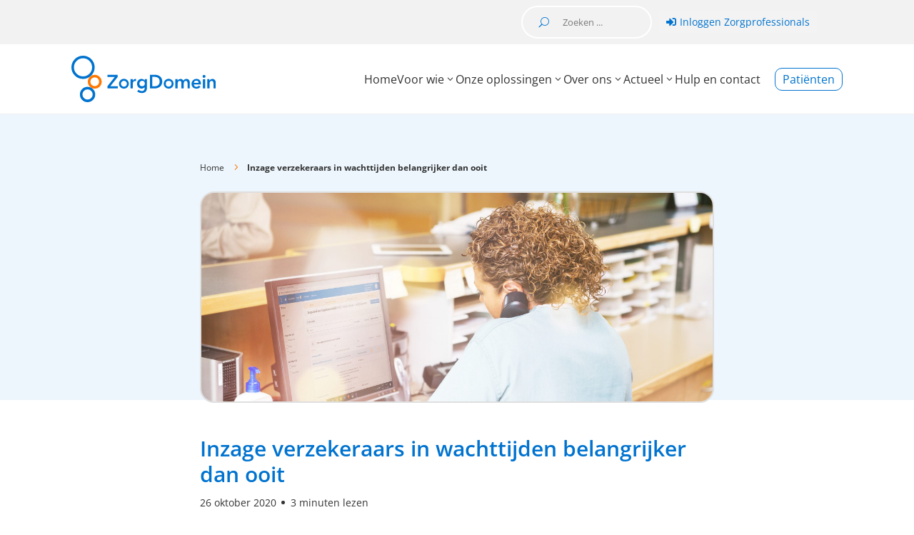

--- FILE ---
content_type: text/html; charset=UTF-8
request_url: https://zorgdomein.com/inzage-verzekeraars-in-wachttijden-belangrijker-dan-ooit/
body_size: 93894
content:
<!DOCTYPE html>
<html lang="nl-NL">
<head>
	<meta charset="UTF-8" />
<meta http-equiv="X-UA-Compatible" content="IE=edge">
	<link rel="pingback" href="https://zorgdomein.com/xmlrpc.php" />

	<script type="text/javascript">
		document.documentElement.className = 'js';
	</script>
	
	<link rel="preconnect" href="https://fonts.gstatic.com" crossorigin /><script id="diviarea-loader">window.DiviPopupData=window.DiviAreaConfig={"zIndex":1000000,"animateSpeed":400,"triggerClassPrefix":"show-popup-","idAttrib":"data-popup","modalIndicatorClass":"is-modal","blockingIndicatorClass":"is-blocking","defaultShowCloseButton":true,"withCloseClass":"with-close","noCloseClass":"no-close","triggerCloseClass":"close","singletonClass":"single","darkModeClass":"dark","noShadowClass":"no-shadow","altCloseClass":"close-alt","popupSelector":".et_pb_section.popup","initializeOnEvent":"et_pb_after_init_modules","popupWrapperClass":"area-outer-wrap","fullHeightClass":"full-height","openPopupClass":"da-overlay-visible","overlayClass":"da-overlay","exitIndicatorClass":"on-exit","hoverTriggerClass":"on-hover","clickTriggerClass":"on-click","onExitDelay":2000,"notMobileClass":"not-mobile","notTabletClass":"not-tablet","notDesktopClass":"not-desktop","baseContext":"body","activePopupClass":"is-open","closeButtonClass":"da-close","withLoaderClass":"with-loader","debug":true,"ajaxUrl":"https:\/\/zorgdomein.com\/wp-admin\/admin-ajax.php","sys":[]};var divimode_loader=function(){"use strict";!function(t){t.DiviArea=t.DiviPopup={loaded:!1};var n=t.DiviArea,i=n.Hooks={},o={};function r(t,n,i){var r,e,c;if("string"==typeof t)if(o[t]){if(n)if((r=o[t])&&i)for(c=r.length;c--;)(e=r[c]).callback===n&&e.context===i&&(r[c]=!1);else for(c=r.length;c--;)r[c].callback===n&&(r[c]=!1)}else o[t]=[]}function e(t,n,i,r){if("string"==typeof t){var e={callback:n,priority:i,context:r},c=o[t];c?(c.push(e),c=function(t){var n,i,o,r,e=t.length;for(r=1;r<e;r++)for(n=t[r],i=r;i>0;i--)(o=t[i-1]).priority>n.priority&&(t[i]=o,t[i-1]=n);return t}(c)):c=[e],o[t]=c}}function c(t,n,i){"string"==typeof n&&(n=[n]);var r,e,c=[];for(r=0;r<n.length;r++)Array.prototype.push.apply(c,o[n[r]]);for(e=0;e<c.length;e++){var a=void 0;c[e]&&"function"==typeof c[e].callback&&("filter"===t?void 0!==(a=c[e].callback.apply(c[e].context,i))&&(i[0]=a):c[e].callback.apply(c[e].context,i))}if("filter"===t)return i[0]}i.silent=function(){return i},n.removeFilter=i.removeFilter=function(t,n){r(t,n)},n.removeAction=i.removeAction=function(t,n){r(t,n)},n.applyFilters=i.applyFilters=function(t){for(var n=[],i=arguments.length-1;i-- >0;)n[i]=arguments[i+1];return c("filter",t,n)},n.doAction=i.doAction=function(t){for(var n=[],i=arguments.length-1;i-- >0;)n[i]=arguments[i+1];c("action",t,n)},n.addFilter=i.addFilter=function(n,i,o,r){e(n,i,parseInt(o||10,10),r||t)},n.addAction=i.addAction=function(n,i,o,r){e(n,i,parseInt(o||10,10),r||t)},n.addActionOnce=i.addActionOnce=function(n,i,o,c){e(n,i,parseInt(o||10,10),c||t),e(n,(function(){r(n,i)}),1+parseInt(o||10,10),c||t)}}(window);return{}}();
</script><style id="et-builder-googlefonts-cached-inline">/* Original: https://fonts.googleapis.com/css?family=Open+Sans:300,regular,500,600,700,800,300italic,italic,500italic,600italic,700italic,800italic|Nunito+Sans:200,200italic,300,300italic,regular,italic,600,600italic,700,700italic,800,800italic,900,900italic&#038;subset=latin,latin-ext&#038;display=swap *//* User Agent: Mozilla/5.0 (Unknown; Linux x86_64) AppleWebKit/538.1 (KHTML, like Gecko) Safari/538.1 Daum/4.1 */@font-face {font-family: 'Nunito Sans';font-style: italic;font-weight: 200;font-stretch: normal;font-display: swap;src: url(https://fonts.gstatic.com/s/nunitosans/v19/pe1kMImSLYBIv1o4X1M8cce4OdVisMz5nZRqy6cmmmU3t2FQWEAEOvV9wNvrwlNstMKW3Y6K5WMwXeVy3GboJ0kTHmoP92UpK_c.ttf) format('truetype');}@font-face {font-family: 'Nunito Sans';font-style: italic;font-weight: 300;font-stretch: normal;font-display: swap;src: url(https://fonts.gstatic.com/s/nunitosans/v19/pe1kMImSLYBIv1o4X1M8cce4OdVisMz5nZRqy6cmmmU3t2FQWEAEOvV9wNvrwlNstMKW3Y6K5WMwXeVy3GboJ0kTHmrR92UpK_c.ttf) format('truetype');}@font-face {font-family: 'Nunito Sans';font-style: italic;font-weight: 400;font-stretch: normal;font-display: swap;src: url(https://fonts.gstatic.com/s/nunitosans/v19/pe1kMImSLYBIv1o4X1M8cce4OdVisMz5nZRqy6cmmmU3t2FQWEAEOvV9wNvrwlNstMKW3Y6K5WMwXeVy3GboJ0kTHmqP92UpK_c.ttf) format('truetype');}@font-face {font-family: 'Nunito Sans';font-style: italic;font-weight: 600;font-stretch: normal;font-display: swap;src: url(https://fonts.gstatic.com/s/nunitosans/v19/pe1kMImSLYBIv1o4X1M8cce4OdVisMz5nZRqy6cmmmU3t2FQWEAEOvV9wNvrwlNstMKW3Y6K5WMwXeVy3GboJ0kTHmpR8GUpK_c.ttf) format('truetype');}@font-face {font-family: 'Nunito Sans';font-style: italic;font-weight: 700;font-stretch: normal;font-display: swap;src: url(https://fonts.gstatic.com/s/nunitosans/v19/pe1kMImSLYBIv1o4X1M8cce4OdVisMz5nZRqy6cmmmU3t2FQWEAEOvV9wNvrwlNstMKW3Y6K5WMwXeVy3GboJ0kTHmpo8GUpK_c.ttf) format('truetype');}@font-face {font-family: 'Nunito Sans';font-style: italic;font-weight: 800;font-stretch: normal;font-display: swap;src: url(https://fonts.gstatic.com/s/nunitosans/v19/pe1kMImSLYBIv1o4X1M8cce4OdVisMz5nZRqy6cmmmU3t2FQWEAEOvV9wNvrwlNstMKW3Y6K5WMwXeVy3GboJ0kTHmoP8GUpK_c.ttf) format('truetype');}@font-face {font-family: 'Nunito Sans';font-style: italic;font-weight: 900;font-stretch: normal;font-display: swap;src: url(https://fonts.gstatic.com/s/nunitosans/v19/pe1kMImSLYBIv1o4X1M8cce4OdVisMz5nZRqy6cmmmU3t2FQWEAEOvV9wNvrwlNstMKW3Y6K5WMwXeVy3GboJ0kTHmom8GUpK_c.ttf) format('truetype');}@font-face {font-family: 'Nunito Sans';font-style: normal;font-weight: 200;font-stretch: normal;font-display: swap;src: url(https://fonts.gstatic.com/s/nunitosans/v19/pe1mMImSLYBIv1o4X1M8ce2xCx3yop4tQpF_MeTm0lfGWVpNn64CL7U8upHZIbMV51Q42ptCp5F5bxqqtQ1yiU4GVilXvVUg.ttf) format('truetype');}@font-face {font-family: 'Nunito Sans';font-style: normal;font-weight: 300;font-stretch: normal;font-display: swap;src: url(https://fonts.gstatic.com/s/nunitosans/v19/pe1mMImSLYBIv1o4X1M8ce2xCx3yop4tQpF_MeTm0lfGWVpNn64CL7U8upHZIbMV51Q42ptCp5F5bxqqtQ1yiU4GiClXvVUg.ttf) format('truetype');}@font-face {font-family: 'Nunito Sans';font-style: normal;font-weight: 400;font-stretch: normal;font-display: swap;src: url(https://fonts.gstatic.com/s/nunitosans/v19/pe1mMImSLYBIv1o4X1M8ce2xCx3yop4tQpF_MeTm0lfGWVpNn64CL7U8upHZIbMV51Q42ptCp5F5bxqqtQ1yiU4G1ilXvVUg.ttf) format('truetype');}@font-face {font-family: 'Nunito Sans';font-style: normal;font-weight: 600;font-stretch: normal;font-display: swap;src: url(https://fonts.gstatic.com/s/nunitosans/v19/pe1mMImSLYBIv1o4X1M8ce2xCx3yop4tQpF_MeTm0lfGWVpNn64CL7U8upHZIbMV51Q42ptCp5F5bxqqtQ1yiU4GCC5XvVUg.ttf) format('truetype');}@font-face {font-family: 'Nunito Sans';font-style: normal;font-weight: 700;font-stretch: normal;font-display: swap;src: url(https://fonts.gstatic.com/s/nunitosans/v19/pe1mMImSLYBIv1o4X1M8ce2xCx3yop4tQpF_MeTm0lfGWVpNn64CL7U8upHZIbMV51Q42ptCp5F5bxqqtQ1yiU4GMS5XvVUg.ttf) format('truetype');}@font-face {font-family: 'Nunito Sans';font-style: normal;font-weight: 800;font-stretch: normal;font-display: swap;src: url(https://fonts.gstatic.com/s/nunitosans/v19/pe1mMImSLYBIv1o4X1M8ce2xCx3yop4tQpF_MeTm0lfGWVpNn64CL7U8upHZIbMV51Q42ptCp5F5bxqqtQ1yiU4GVi5XvVUg.ttf) format('truetype');}@font-face {font-family: 'Nunito Sans';font-style: normal;font-weight: 900;font-stretch: normal;font-display: swap;src: url(https://fonts.gstatic.com/s/nunitosans/v19/pe1mMImSLYBIv1o4X1M8ce2xCx3yop4tQpF_MeTm0lfGWVpNn64CL7U8upHZIbMV51Q42ptCp5F5bxqqtQ1yiU4Gfy5XvVUg.ttf) format('truetype');}@font-face {font-family: 'Open Sans';font-style: italic;font-weight: 300;font-stretch: normal;font-display: swap;src: url(https://fonts.gstatic.com/s/opensans/v44/memQYaGs126MiZpBA-UFUIcVXSCEkx2cmqvXlWq8tWZ0Pw86hd0Rk5hkWV4exQ.ttf) format('truetype');}@font-face {font-family: 'Open Sans';font-style: italic;font-weight: 400;font-stretch: normal;font-display: swap;src: url(https://fonts.gstatic.com/s/opensans/v44/memQYaGs126MiZpBA-UFUIcVXSCEkx2cmqvXlWq8tWZ0Pw86hd0Rk8ZkWV4exQ.ttf) format('truetype');}@font-face {font-family: 'Open Sans';font-style: italic;font-weight: 500;font-stretch: normal;font-display: swap;src: url(https://fonts.gstatic.com/s/opensans/v44/memQYaGs126MiZpBA-UFUIcVXSCEkx2cmqvXlWq8tWZ0Pw86hd0Rk_RkWV4exQ.ttf) format('truetype');}@font-face {font-family: 'Open Sans';font-style: italic;font-weight: 600;font-stretch: normal;font-display: swap;src: url(https://fonts.gstatic.com/s/opensans/v44/memQYaGs126MiZpBA-UFUIcVXSCEkx2cmqvXlWq8tWZ0Pw86hd0RkxhjWV4exQ.ttf) format('truetype');}@font-face {font-family: 'Open Sans';font-style: italic;font-weight: 700;font-stretch: normal;font-display: swap;src: url(https://fonts.gstatic.com/s/opensans/v44/memQYaGs126MiZpBA-UFUIcVXSCEkx2cmqvXlWq8tWZ0Pw86hd0RkyFjWV4exQ.ttf) format('truetype');}@font-face {font-family: 'Open Sans';font-style: italic;font-weight: 800;font-stretch: normal;font-display: swap;src: url(https://fonts.gstatic.com/s/opensans/v44/memQYaGs126MiZpBA-UFUIcVXSCEkx2cmqvXlWq8tWZ0Pw86hd0Rk0ZjWV4exQ.ttf) format('truetype');}@font-face {font-family: 'Open Sans';font-style: normal;font-weight: 300;font-stretch: normal;font-display: swap;src: url(https://fonts.gstatic.com/s/opensans/v44/memSYaGs126MiZpBA-UvWbX2vVnXBbObj2OVZyOOSr4dVJWUgsiH0B4uaVc.ttf) format('truetype');}@font-face {font-family: 'Open Sans';font-style: normal;font-weight: 400;font-stretch: normal;font-display: swap;src: url(https://fonts.gstatic.com/s/opensans/v44/memSYaGs126MiZpBA-UvWbX2vVnXBbObj2OVZyOOSr4dVJWUgsjZ0B4uaVc.ttf) format('truetype');}@font-face {font-family: 'Open Sans';font-style: normal;font-weight: 500;font-stretch: normal;font-display: swap;src: url(https://fonts.gstatic.com/s/opensans/v44/memSYaGs126MiZpBA-UvWbX2vVnXBbObj2OVZyOOSr4dVJWUgsjr0B4uaVc.ttf) format('truetype');}@font-face {font-family: 'Open Sans';font-style: normal;font-weight: 600;font-stretch: normal;font-display: swap;src: url(https://fonts.gstatic.com/s/opensans/v44/memSYaGs126MiZpBA-UvWbX2vVnXBbObj2OVZyOOSr4dVJWUgsgH1x4uaVc.ttf) format('truetype');}@font-face {font-family: 'Open Sans';font-style: normal;font-weight: 700;font-stretch: normal;font-display: swap;src: url(https://fonts.gstatic.com/s/opensans/v44/memSYaGs126MiZpBA-UvWbX2vVnXBbObj2OVZyOOSr4dVJWUgsg-1x4uaVc.ttf) format('truetype');}@font-face {font-family: 'Open Sans';font-style: normal;font-weight: 800;font-stretch: normal;font-display: swap;src: url(https://fonts.gstatic.com/s/opensans/v44/memSYaGs126MiZpBA-UvWbX2vVnXBbObj2OVZyOOSr4dVJWUgshZ1x4uaVc.ttf) format('truetype');}/* User Agent: Mozilla/5.0 (Windows NT 6.1; WOW64; rv:27.0) Gecko/20100101 Firefox/27.0 */@font-face {font-family: 'Nunito Sans';font-style: italic;font-weight: 200;font-stretch: normal;font-display: swap;src: url(https://fonts.gstatic.com/l/font?kit=pe1kMImSLYBIv1o4X1M8cce4OdVisMz5nZRqy6cmmmU3t2FQWEAEOvV9wNvrwlNstMKW3Y6K5WMwXeVy3GboJ0kTHmoP92UpK_Q&skey=8952ce414dafd5f2&v=v19) format('woff');}@font-face {font-family: 'Nunito Sans';font-style: italic;font-weight: 300;font-stretch: normal;font-display: swap;src: url(https://fonts.gstatic.com/l/font?kit=pe1kMImSLYBIv1o4X1M8cce4OdVisMz5nZRqy6cmmmU3t2FQWEAEOvV9wNvrwlNstMKW3Y6K5WMwXeVy3GboJ0kTHmrR92UpK_Q&skey=8952ce414dafd5f2&v=v19) format('woff');}@font-face {font-family: 'Nunito Sans';font-style: italic;font-weight: 400;font-stretch: normal;font-display: swap;src: url(https://fonts.gstatic.com/l/font?kit=pe1kMImSLYBIv1o4X1M8cce4OdVisMz5nZRqy6cmmmU3t2FQWEAEOvV9wNvrwlNstMKW3Y6K5WMwXeVy3GboJ0kTHmqP92UpK_Q&skey=8952ce414dafd5f2&v=v19) format('woff');}@font-face {font-family: 'Nunito Sans';font-style: italic;font-weight: 600;font-stretch: normal;font-display: swap;src: url(https://fonts.gstatic.com/l/font?kit=pe1kMImSLYBIv1o4X1M8cce4OdVisMz5nZRqy6cmmmU3t2FQWEAEOvV9wNvrwlNstMKW3Y6K5WMwXeVy3GboJ0kTHmpR8GUpK_Q&skey=8952ce414dafd5f2&v=v19) format('woff');}@font-face {font-family: 'Nunito Sans';font-style: italic;font-weight: 700;font-stretch: normal;font-display: swap;src: url(https://fonts.gstatic.com/l/font?kit=pe1kMImSLYBIv1o4X1M8cce4OdVisMz5nZRqy6cmmmU3t2FQWEAEOvV9wNvrwlNstMKW3Y6K5WMwXeVy3GboJ0kTHmpo8GUpK_Q&skey=8952ce414dafd5f2&v=v19) format('woff');}@font-face {font-family: 'Nunito Sans';font-style: italic;font-weight: 800;font-stretch: normal;font-display: swap;src: url(https://fonts.gstatic.com/l/font?kit=pe1kMImSLYBIv1o4X1M8cce4OdVisMz5nZRqy6cmmmU3t2FQWEAEOvV9wNvrwlNstMKW3Y6K5WMwXeVy3GboJ0kTHmoP8GUpK_Q&skey=8952ce414dafd5f2&v=v19) format('woff');}@font-face {font-family: 'Nunito Sans';font-style: italic;font-weight: 900;font-stretch: normal;font-display: swap;src: url(https://fonts.gstatic.com/l/font?kit=pe1kMImSLYBIv1o4X1M8cce4OdVisMz5nZRqy6cmmmU3t2FQWEAEOvV9wNvrwlNstMKW3Y6K5WMwXeVy3GboJ0kTHmom8GUpK_Q&skey=8952ce414dafd5f2&v=v19) format('woff');}@font-face {font-family: 'Nunito Sans';font-style: normal;font-weight: 200;font-stretch: normal;font-display: swap;src: url(https://fonts.gstatic.com/l/font?kit=pe1mMImSLYBIv1o4X1M8ce2xCx3yop4tQpF_MeTm0lfGWVpNn64CL7U8upHZIbMV51Q42ptCp5F5bxqqtQ1yiU4GVilXvVUj&skey=60bfdc605ddb00b1&v=v19) format('woff');}@font-face {font-family: 'Nunito Sans';font-style: normal;font-weight: 300;font-stretch: normal;font-display: swap;src: url(https://fonts.gstatic.com/l/font?kit=pe1mMImSLYBIv1o4X1M8ce2xCx3yop4tQpF_MeTm0lfGWVpNn64CL7U8upHZIbMV51Q42ptCp5F5bxqqtQ1yiU4GiClXvVUj&skey=60bfdc605ddb00b1&v=v19) format('woff');}@font-face {font-family: 'Nunito Sans';font-style: normal;font-weight: 400;font-stretch: normal;font-display: swap;src: url(https://fonts.gstatic.com/l/font?kit=pe1mMImSLYBIv1o4X1M8ce2xCx3yop4tQpF_MeTm0lfGWVpNn64CL7U8upHZIbMV51Q42ptCp5F5bxqqtQ1yiU4G1ilXvVUj&skey=60bfdc605ddb00b1&v=v19) format('woff');}@font-face {font-family: 'Nunito Sans';font-style: normal;font-weight: 600;font-stretch: normal;font-display: swap;src: url(https://fonts.gstatic.com/l/font?kit=pe1mMImSLYBIv1o4X1M8ce2xCx3yop4tQpF_MeTm0lfGWVpNn64CL7U8upHZIbMV51Q42ptCp5F5bxqqtQ1yiU4GCC5XvVUj&skey=60bfdc605ddb00b1&v=v19) format('woff');}@font-face {font-family: 'Nunito Sans';font-style: normal;font-weight: 700;font-stretch: normal;font-display: swap;src: url(https://fonts.gstatic.com/l/font?kit=pe1mMImSLYBIv1o4X1M8ce2xCx3yop4tQpF_MeTm0lfGWVpNn64CL7U8upHZIbMV51Q42ptCp5F5bxqqtQ1yiU4GMS5XvVUj&skey=60bfdc605ddb00b1&v=v19) format('woff');}@font-face {font-family: 'Nunito Sans';font-style: normal;font-weight: 800;font-stretch: normal;font-display: swap;src: url(https://fonts.gstatic.com/l/font?kit=pe1mMImSLYBIv1o4X1M8ce2xCx3yop4tQpF_MeTm0lfGWVpNn64CL7U8upHZIbMV51Q42ptCp5F5bxqqtQ1yiU4GVi5XvVUj&skey=60bfdc605ddb00b1&v=v19) format('woff');}@font-face {font-family: 'Nunito Sans';font-style: normal;font-weight: 900;font-stretch: normal;font-display: swap;src: url(https://fonts.gstatic.com/l/font?kit=pe1mMImSLYBIv1o4X1M8ce2xCx3yop4tQpF_MeTm0lfGWVpNn64CL7U8upHZIbMV51Q42ptCp5F5bxqqtQ1yiU4Gfy5XvVUj&skey=60bfdc605ddb00b1&v=v19) format('woff');}@font-face {font-family: 'Open Sans';font-style: italic;font-weight: 300;font-stretch: normal;font-display: swap;src: url(https://fonts.gstatic.com/l/font?kit=memQYaGs126MiZpBA-UFUIcVXSCEkx2cmqvXlWq8tWZ0Pw86hd0Rk5hkWV4exg&skey=743457fe2cc29280&v=v44) format('woff');}@font-face {font-family: 'Open Sans';font-style: italic;font-weight: 400;font-stretch: normal;font-display: swap;src: url(https://fonts.gstatic.com/l/font?kit=memQYaGs126MiZpBA-UFUIcVXSCEkx2cmqvXlWq8tWZ0Pw86hd0Rk8ZkWV4exg&skey=743457fe2cc29280&v=v44) format('woff');}@font-face {font-family: 'Open Sans';font-style: italic;font-weight: 500;font-stretch: normal;font-display: swap;src: url(https://fonts.gstatic.com/l/font?kit=memQYaGs126MiZpBA-UFUIcVXSCEkx2cmqvXlWq8tWZ0Pw86hd0Rk_RkWV4exg&skey=743457fe2cc29280&v=v44) format('woff');}@font-face {font-family: 'Open Sans';font-style: italic;font-weight: 600;font-stretch: normal;font-display: swap;src: url(https://fonts.gstatic.com/l/font?kit=memQYaGs126MiZpBA-UFUIcVXSCEkx2cmqvXlWq8tWZ0Pw86hd0RkxhjWV4exg&skey=743457fe2cc29280&v=v44) format('woff');}@font-face {font-family: 'Open Sans';font-style: italic;font-weight: 700;font-stretch: normal;font-display: swap;src: url(https://fonts.gstatic.com/l/font?kit=memQYaGs126MiZpBA-UFUIcVXSCEkx2cmqvXlWq8tWZ0Pw86hd0RkyFjWV4exg&skey=743457fe2cc29280&v=v44) format('woff');}@font-face {font-family: 'Open Sans';font-style: italic;font-weight: 800;font-stretch: normal;font-display: swap;src: url(https://fonts.gstatic.com/l/font?kit=memQYaGs126MiZpBA-UFUIcVXSCEkx2cmqvXlWq8tWZ0Pw86hd0Rk0ZjWV4exg&skey=743457fe2cc29280&v=v44) format('woff');}@font-face {font-family: 'Open Sans';font-style: normal;font-weight: 300;font-stretch: normal;font-display: swap;src: url(https://fonts.gstatic.com/l/font?kit=memSYaGs126MiZpBA-UvWbX2vVnXBbObj2OVZyOOSr4dVJWUgsiH0B4uaVQ&skey=62c1cbfccc78b4b2&v=v44) format('woff');}@font-face {font-family: 'Open Sans';font-style: normal;font-weight: 400;font-stretch: normal;font-display: swap;src: url(https://fonts.gstatic.com/l/font?kit=memSYaGs126MiZpBA-UvWbX2vVnXBbObj2OVZyOOSr4dVJWUgsjZ0B4uaVQ&skey=62c1cbfccc78b4b2&v=v44) format('woff');}@font-face {font-family: 'Open Sans';font-style: normal;font-weight: 500;font-stretch: normal;font-display: swap;src: url(https://fonts.gstatic.com/l/font?kit=memSYaGs126MiZpBA-UvWbX2vVnXBbObj2OVZyOOSr4dVJWUgsjr0B4uaVQ&skey=62c1cbfccc78b4b2&v=v44) format('woff');}@font-face {font-family: 'Open Sans';font-style: normal;font-weight: 600;font-stretch: normal;font-display: swap;src: url(https://fonts.gstatic.com/l/font?kit=memSYaGs126MiZpBA-UvWbX2vVnXBbObj2OVZyOOSr4dVJWUgsgH1x4uaVQ&skey=62c1cbfccc78b4b2&v=v44) format('woff');}@font-face {font-family: 'Open Sans';font-style: normal;font-weight: 700;font-stretch: normal;font-display: swap;src: url(https://fonts.gstatic.com/l/font?kit=memSYaGs126MiZpBA-UvWbX2vVnXBbObj2OVZyOOSr4dVJWUgsg-1x4uaVQ&skey=62c1cbfccc78b4b2&v=v44) format('woff');}@font-face {font-family: 'Open Sans';font-style: normal;font-weight: 800;font-stretch: normal;font-display: swap;src: url(https://fonts.gstatic.com/l/font?kit=memSYaGs126MiZpBA-UvWbX2vVnXBbObj2OVZyOOSr4dVJWUgshZ1x4uaVQ&skey=62c1cbfccc78b4b2&v=v44) format('woff');}/* User Agent: Mozilla/5.0 (Windows NT 6.3; rv:39.0) Gecko/20100101 Firefox/39.0 */@font-face {font-family: 'Nunito Sans';font-style: italic;font-weight: 200;font-stretch: normal;font-display: swap;src: url(https://fonts.gstatic.com/s/nunitosans/v19/pe1kMImSLYBIv1o4X1M8cce4OdVisMz5nZRqy6cmmmU3t2FQWEAEOvV9wNvrwlNstMKW3Y6K5WMwXeVy3GboJ0kTHmoP92UpK_I.woff2) format('woff2');}@font-face {font-family: 'Nunito Sans';font-style: italic;font-weight: 300;font-stretch: normal;font-display: swap;src: url(https://fonts.gstatic.com/s/nunitosans/v19/pe1kMImSLYBIv1o4X1M8cce4OdVisMz5nZRqy6cmmmU3t2FQWEAEOvV9wNvrwlNstMKW3Y6K5WMwXeVy3GboJ0kTHmrR92UpK_I.woff2) format('woff2');}@font-face {font-family: 'Nunito Sans';font-style: italic;font-weight: 400;font-stretch: normal;font-display: swap;src: url(https://fonts.gstatic.com/s/nunitosans/v19/pe1kMImSLYBIv1o4X1M8cce4OdVisMz5nZRqy6cmmmU3t2FQWEAEOvV9wNvrwlNstMKW3Y6K5WMwXeVy3GboJ0kTHmqP92UpK_I.woff2) format('woff2');}@font-face {font-family: 'Nunito Sans';font-style: italic;font-weight: 600;font-stretch: normal;font-display: swap;src: url(https://fonts.gstatic.com/s/nunitosans/v19/pe1kMImSLYBIv1o4X1M8cce4OdVisMz5nZRqy6cmmmU3t2FQWEAEOvV9wNvrwlNstMKW3Y6K5WMwXeVy3GboJ0kTHmpR8GUpK_I.woff2) format('woff2');}@font-face {font-family: 'Nunito Sans';font-style: italic;font-weight: 700;font-stretch: normal;font-display: swap;src: url(https://fonts.gstatic.com/s/nunitosans/v19/pe1kMImSLYBIv1o4X1M8cce4OdVisMz5nZRqy6cmmmU3t2FQWEAEOvV9wNvrwlNstMKW3Y6K5WMwXeVy3GboJ0kTHmpo8GUpK_I.woff2) format('woff2');}@font-face {font-family: 'Nunito Sans';font-style: italic;font-weight: 800;font-stretch: normal;font-display: swap;src: url(https://fonts.gstatic.com/s/nunitosans/v19/pe1kMImSLYBIv1o4X1M8cce4OdVisMz5nZRqy6cmmmU3t2FQWEAEOvV9wNvrwlNstMKW3Y6K5WMwXeVy3GboJ0kTHmoP8GUpK_I.woff2) format('woff2');}@font-face {font-family: 'Nunito Sans';font-style: italic;font-weight: 900;font-stretch: normal;font-display: swap;src: url(https://fonts.gstatic.com/s/nunitosans/v19/pe1kMImSLYBIv1o4X1M8cce4OdVisMz5nZRqy6cmmmU3t2FQWEAEOvV9wNvrwlNstMKW3Y6K5WMwXeVy3GboJ0kTHmom8GUpK_I.woff2) format('woff2');}@font-face {font-family: 'Nunito Sans';font-style: normal;font-weight: 200;font-stretch: normal;font-display: swap;src: url(https://fonts.gstatic.com/s/nunitosans/v19/pe1mMImSLYBIv1o4X1M8ce2xCx3yop4tQpF_MeTm0lfGWVpNn64CL7U8upHZIbMV51Q42ptCp5F5bxqqtQ1yiU4GVilXvVUl.woff2) format('woff2');}@font-face {font-family: 'Nunito Sans';font-style: normal;font-weight: 300;font-stretch: normal;font-display: swap;src: url(https://fonts.gstatic.com/s/nunitosans/v19/pe1mMImSLYBIv1o4X1M8ce2xCx3yop4tQpF_MeTm0lfGWVpNn64CL7U8upHZIbMV51Q42ptCp5F5bxqqtQ1yiU4GiClXvVUl.woff2) format('woff2');}@font-face {font-family: 'Nunito Sans';font-style: normal;font-weight: 400;font-stretch: normal;font-display: swap;src: url(https://fonts.gstatic.com/s/nunitosans/v19/pe1mMImSLYBIv1o4X1M8ce2xCx3yop4tQpF_MeTm0lfGWVpNn64CL7U8upHZIbMV51Q42ptCp5F5bxqqtQ1yiU4G1ilXvVUl.woff2) format('woff2');}@font-face {font-family: 'Nunito Sans';font-style: normal;font-weight: 600;font-stretch: normal;font-display: swap;src: url(https://fonts.gstatic.com/s/nunitosans/v19/pe1mMImSLYBIv1o4X1M8ce2xCx3yop4tQpF_MeTm0lfGWVpNn64CL7U8upHZIbMV51Q42ptCp5F5bxqqtQ1yiU4GCC5XvVUl.woff2) format('woff2');}@font-face {font-family: 'Nunito Sans';font-style: normal;font-weight: 700;font-stretch: normal;font-display: swap;src: url(https://fonts.gstatic.com/s/nunitosans/v19/pe1mMImSLYBIv1o4X1M8ce2xCx3yop4tQpF_MeTm0lfGWVpNn64CL7U8upHZIbMV51Q42ptCp5F5bxqqtQ1yiU4GMS5XvVUl.woff2) format('woff2');}@font-face {font-family: 'Nunito Sans';font-style: normal;font-weight: 800;font-stretch: normal;font-display: swap;src: url(https://fonts.gstatic.com/s/nunitosans/v19/pe1mMImSLYBIv1o4X1M8ce2xCx3yop4tQpF_MeTm0lfGWVpNn64CL7U8upHZIbMV51Q42ptCp5F5bxqqtQ1yiU4GVi5XvVUl.woff2) format('woff2');}@font-face {font-family: 'Nunito Sans';font-style: normal;font-weight: 900;font-stretch: normal;font-display: swap;src: url(https://fonts.gstatic.com/s/nunitosans/v19/pe1mMImSLYBIv1o4X1M8ce2xCx3yop4tQpF_MeTm0lfGWVpNn64CL7U8upHZIbMV51Q42ptCp5F5bxqqtQ1yiU4Gfy5XvVUl.woff2) format('woff2');}@font-face {font-family: 'Open Sans';font-style: italic;font-weight: 300;font-stretch: normal;font-display: swap;src: url(https://fonts.gstatic.com/s/opensans/v44/memQYaGs126MiZpBA-UFUIcVXSCEkx2cmqvXlWq8tWZ0Pw86hd0Rk5hkWV4ewA.woff2) format('woff2');}@font-face {font-family: 'Open Sans';font-style: italic;font-weight: 400;font-stretch: normal;font-display: swap;src: url(https://fonts.gstatic.com/s/opensans/v44/memQYaGs126MiZpBA-UFUIcVXSCEkx2cmqvXlWq8tWZ0Pw86hd0Rk8ZkWV4ewA.woff2) format('woff2');}@font-face {font-family: 'Open Sans';font-style: italic;font-weight: 500;font-stretch: normal;font-display: swap;src: url(https://fonts.gstatic.com/s/opensans/v44/memQYaGs126MiZpBA-UFUIcVXSCEkx2cmqvXlWq8tWZ0Pw86hd0Rk_RkWV4ewA.woff2) format('woff2');}@font-face {font-family: 'Open Sans';font-style: italic;font-weight: 600;font-stretch: normal;font-display: swap;src: url(https://fonts.gstatic.com/s/opensans/v44/memQYaGs126MiZpBA-UFUIcVXSCEkx2cmqvXlWq8tWZ0Pw86hd0RkxhjWV4ewA.woff2) format('woff2');}@font-face {font-family: 'Open Sans';font-style: italic;font-weight: 700;font-stretch: normal;font-display: swap;src: url(https://fonts.gstatic.com/s/opensans/v44/memQYaGs126MiZpBA-UFUIcVXSCEkx2cmqvXlWq8tWZ0Pw86hd0RkyFjWV4ewA.woff2) format('woff2');}@font-face {font-family: 'Open Sans';font-style: italic;font-weight: 800;font-stretch: normal;font-display: swap;src: url(https://fonts.gstatic.com/s/opensans/v44/memQYaGs126MiZpBA-UFUIcVXSCEkx2cmqvXlWq8tWZ0Pw86hd0Rk0ZjWV4ewA.woff2) format('woff2');}@font-face {font-family: 'Open Sans';font-style: normal;font-weight: 300;font-stretch: normal;font-display: swap;src: url(https://fonts.gstatic.com/s/opensans/v44/memSYaGs126MiZpBA-UvWbX2vVnXBbObj2OVZyOOSr4dVJWUgsiH0B4uaVI.woff2) format('woff2');}@font-face {font-family: 'Open Sans';font-style: normal;font-weight: 400;font-stretch: normal;font-display: swap;src: url(https://fonts.gstatic.com/s/opensans/v44/memSYaGs126MiZpBA-UvWbX2vVnXBbObj2OVZyOOSr4dVJWUgsjZ0B4uaVI.woff2) format('woff2');}@font-face {font-family: 'Open Sans';font-style: normal;font-weight: 500;font-stretch: normal;font-display: swap;src: url(https://fonts.gstatic.com/s/opensans/v44/memSYaGs126MiZpBA-UvWbX2vVnXBbObj2OVZyOOSr4dVJWUgsjr0B4uaVI.woff2) format('woff2');}@font-face {font-family: 'Open Sans';font-style: normal;font-weight: 600;font-stretch: normal;font-display: swap;src: url(https://fonts.gstatic.com/s/opensans/v44/memSYaGs126MiZpBA-UvWbX2vVnXBbObj2OVZyOOSr4dVJWUgsgH1x4uaVI.woff2) format('woff2');}@font-face {font-family: 'Open Sans';font-style: normal;font-weight: 700;font-stretch: normal;font-display: swap;src: url(https://fonts.gstatic.com/s/opensans/v44/memSYaGs126MiZpBA-UvWbX2vVnXBbObj2OVZyOOSr4dVJWUgsg-1x4uaVI.woff2) format('woff2');}@font-face {font-family: 'Open Sans';font-style: normal;font-weight: 800;font-stretch: normal;font-display: swap;src: url(https://fonts.gstatic.com/s/opensans/v44/memSYaGs126MiZpBA-UvWbX2vVnXBbObj2OVZyOOSr4dVJWUgshZ1x4uaVI.woff2) format('woff2');}</style><meta name='robots' content='index, follow, max-image-preview:large, max-snippet:-1, max-video-preview:-1' />

	<!-- This site is optimized with the Yoast SEO Premium plugin v25.7.1 (Yoast SEO v25.7) - https://yoast.com/wordpress/plugins/seo/ -->
	<title>Inzage verzekeraars in wachttijden belangrijker dan ooit - ZorgDomein</title>
	<link rel="canonical" href="https://zorgdomein.com/inzage-verzekeraars-in-wachttijden-belangrijker-dan-ooit/" />
	<meta property="og:locale" content="nl_NL" />
	<meta property="og:type" content="article" />
	<meta property="og:title" content="Inzage verzekeraars in wachttijden belangrijker dan ooit" />
	<meta property="og:site_name" content="ZorgDomein" />
	<meta property="article:published_time" content="2020-10-26T15:03:18+00:00" />
	<meta property="article:modified_time" content="2024-02-13T12:40:45+00:00" />
	<meta property="og:image" content="https://zorgdomein.com/blobzorgdomeind4e31b79a0/wp-content/uploads/ZorgDomein-39-scaled-1.jpg" />
	<meta property="og:image:width" content="2560" />
	<meta property="og:image:height" content="1707" />
	<meta property="og:image:type" content="image/jpeg" />
	<meta name="twitter:card" content="summary_large_image" />
	<meta name="twitter:label1" content="Geschreven door" />
	<meta name="twitter:data1" content="" />
	<meta name="twitter:label2" content="Geschatte leestijd" />
	<meta name="twitter:data2" content="3 minuten" />
	<script type="application/ld+json" class="yoast-schema-graph">{"@context":"https://schema.org","@graph":[{"@type":"Article","@id":"https://zorgdomein.com/inzage-verzekeraars-in-wachttijden-belangrijker-dan-ooit/#article","isPartOf":{"@id":"https://zorgdomein.com/inzage-verzekeraars-in-wachttijden-belangrijker-dan-ooit/"},"author":{"name":"","@id":""},"headline":"Inzage verzekeraars in wachttijden belangrijker dan ooit","datePublished":"2020-10-26T15:03:18+00:00","dateModified":"2024-02-13T12:40:45+00:00","mainEntityOfPage":{"@id":"https://zorgdomein.com/inzage-verzekeraars-in-wachttijden-belangrijker-dan-ooit/"},"wordCount":565,"publisher":{"@id":"https://zorgdomein.com/#organization"},"image":{"@id":"https://zorgdomein.com/inzage-verzekeraars-in-wachttijden-belangrijker-dan-ooit/#primaryimage"},"thumbnailUrl":"https://zorgdomein.com/blobzorgdomeind4e31b79a0/wp-content/uploads/ZorgDomein-39-scaled-1.jpg","keywords":["GGZ","huisartsen","patiënt","verzekering","ziekenhuizen"],"articleSection":["Nieuws"],"inLanguage":"nl-NL"},{"@type":"WebPage","@id":"https://zorgdomein.com/inzage-verzekeraars-in-wachttijden-belangrijker-dan-ooit/","url":"https://zorgdomein.com/inzage-verzekeraars-in-wachttijden-belangrijker-dan-ooit/","name":"Inzage verzekeraars in wachttijden belangrijker dan ooit - ZorgDomein","isPartOf":{"@id":"https://zorgdomein.com/#website"},"primaryImageOfPage":{"@id":"https://zorgdomein.com/inzage-verzekeraars-in-wachttijden-belangrijker-dan-ooit/#primaryimage"},"image":{"@id":"https://zorgdomein.com/inzage-verzekeraars-in-wachttijden-belangrijker-dan-ooit/#primaryimage"},"thumbnailUrl":"https://zorgdomein.com/blobzorgdomeind4e31b79a0/wp-content/uploads/ZorgDomein-39-scaled-1.jpg","datePublished":"2020-10-26T15:03:18+00:00","dateModified":"2024-02-13T12:40:45+00:00","breadcrumb":{"@id":"https://zorgdomein.com/inzage-verzekeraars-in-wachttijden-belangrijker-dan-ooit/#breadcrumb"},"inLanguage":"nl-NL","potentialAction":[{"@type":"ReadAction","target":["https://zorgdomein.com/inzage-verzekeraars-in-wachttijden-belangrijker-dan-ooit/"]}]},{"@type":"ImageObject","inLanguage":"nl-NL","@id":"https://zorgdomein.com/inzage-verzekeraars-in-wachttijden-belangrijker-dan-ooit/#primaryimage","url":"https://zorgdomein.com/blobzorgdomeind4e31b79a0/wp-content/uploads/ZorgDomein-39-scaled-1.jpg","contentUrl":"https://zorgdomein.com/blobzorgdomeind4e31b79a0/wp-content/uploads/ZorgDomein-39-scaled-1.jpg","width":2560,"height":1707},{"@type":"BreadcrumbList","@id":"https://zorgdomein.com/inzage-verzekeraars-in-wachttijden-belangrijker-dan-ooit/#breadcrumb","itemListElement":[{"@type":"ListItem","position":1,"name":"Home","item":"https://zorgdomein.com/"},{"@type":"ListItem","position":2,"name":"Nieuws","item":"https://zorgdomein.com/category/nieuws/"},{"@type":"ListItem","position":3,"name":"Inzage verzekeraars in wachttijden belangrijker dan ooit"}]},{"@type":"WebSite","@id":"https://zorgdomein.com/#website","url":"https://zorgdomein.com/","name":"ZorgDomein","description":"","publisher":{"@id":"https://zorgdomein.com/#organization"},"potentialAction":[{"@type":"SearchAction","target":{"@type":"EntryPoint","urlTemplate":"https://zorgdomein.com/?s={search_term_string}"},"query-input":{"@type":"PropertyValueSpecification","valueRequired":true,"valueName":"search_term_string"}}],"inLanguage":"nl-NL"},{"@type":"Organization","@id":"https://zorgdomein.com/#organization","name":"ZorgDomein","url":"https://zorgdomein.com/","logo":{"@type":"ImageObject","inLanguage":"nl-NL","@id":"https://zorgdomein.com/#/schema/logo/image/","url":"https://zorgdomein-d4e31b79a0-b4ebdrdzaedya2ad.z03.azurefd.net/wp-content/uploads/logo.svg","contentUrl":"https://zorgdomein-d4e31b79a0-b4ebdrdzaedya2ad.z03.azurefd.net/wp-content/uploads/logo.svg","width":201,"height":65,"caption":"ZorgDomein"},"image":{"@id":"https://zorgdomein.com/#/schema/logo/image/"}},{"@type":"Person","@id":"","url":"https://zorgdomein.com/author/"}]}</script>
	<!-- / Yoast SEO Premium plugin. -->


<link rel='dns-prefetch' href='//www.google.com' />
<link rel="alternate" type="application/rss+xml" title="ZorgDomein &raquo; feed" href="https://zorgdomein.com/feed/" />
<link rel="alternate" type="application/rss+xml" title="ZorgDomein &raquo; reacties feed" href="https://zorgdomein.com/comments/feed/" />
<link rel="alternate" type="application/rss+xml" title="ZorgDomein &raquo; Inzage verzekeraars in wachttijden belangrijker dan ooit reacties feed" href="https://zorgdomein.com/inzage-verzekeraars-in-wachttijden-belangrijker-dan-ooit/feed/" />
<meta content="Divi Child v.1.0.0" name="generator"/><style id='wp-block-library-theme-inline-css' type='text/css'>
.wp-block-audio :where(figcaption){color:#555;font-size:13px;text-align:center}.is-dark-theme .wp-block-audio :where(figcaption){color:#ffffffa6}.wp-block-audio{margin:0 0 1em}.wp-block-code{border:1px solid #ccc;border-radius:4px;font-family:Menlo,Consolas,monaco,monospace;padding:.8em 1em}.wp-block-embed :where(figcaption){color:#555;font-size:13px;text-align:center}.is-dark-theme .wp-block-embed :where(figcaption){color:#ffffffa6}.wp-block-embed{margin:0 0 1em}.blocks-gallery-caption{color:#555;font-size:13px;text-align:center}.is-dark-theme .blocks-gallery-caption{color:#ffffffa6}:root :where(.wp-block-image figcaption){color:#555;font-size:13px;text-align:center}.is-dark-theme :root :where(.wp-block-image figcaption){color:#ffffffa6}.wp-block-image{margin:0 0 1em}.wp-block-pullquote{border-bottom:4px solid;border-top:4px solid;color:currentColor;margin-bottom:1.75em}.wp-block-pullquote cite,.wp-block-pullquote footer,.wp-block-pullquote__citation{color:currentColor;font-size:.8125em;font-style:normal;text-transform:uppercase}.wp-block-quote{border-left:.25em solid;margin:0 0 1.75em;padding-left:1em}.wp-block-quote cite,.wp-block-quote footer{color:currentColor;font-size:.8125em;font-style:normal;position:relative}.wp-block-quote:where(.has-text-align-right){border-left:none;border-right:.25em solid;padding-left:0;padding-right:1em}.wp-block-quote:where(.has-text-align-center){border:none;padding-left:0}.wp-block-quote.is-large,.wp-block-quote.is-style-large,.wp-block-quote:where(.is-style-plain){border:none}.wp-block-search .wp-block-search__label{font-weight:700}.wp-block-search__button{border:1px solid #ccc;padding:.375em .625em}:where(.wp-block-group.has-background){padding:1.25em 2.375em}.wp-block-separator.has-css-opacity{opacity:.4}.wp-block-separator{border:none;border-bottom:2px solid;margin-left:auto;margin-right:auto}.wp-block-separator.has-alpha-channel-opacity{opacity:1}.wp-block-separator:not(.is-style-wide):not(.is-style-dots){width:100px}.wp-block-separator.has-background:not(.is-style-dots){border-bottom:none;height:1px}.wp-block-separator.has-background:not(.is-style-wide):not(.is-style-dots){height:2px}.wp-block-table{margin:0 0 1em}.wp-block-table td,.wp-block-table th{word-break:normal}.wp-block-table :where(figcaption){color:#555;font-size:13px;text-align:center}.is-dark-theme .wp-block-table :where(figcaption){color:#ffffffa6}.wp-block-video :where(figcaption){color:#555;font-size:13px;text-align:center}.is-dark-theme .wp-block-video :where(figcaption){color:#ffffffa6}.wp-block-video{margin:0 0 1em}:root :where(.wp-block-template-part.has-background){margin-bottom:0;margin-top:0;padding:1.25em 2.375em}
</style>
<style id='global-styles-inline-css' type='text/css'>
:root{--wp--preset--aspect-ratio--square: 1;--wp--preset--aspect-ratio--4-3: 4/3;--wp--preset--aspect-ratio--3-4: 3/4;--wp--preset--aspect-ratio--3-2: 3/2;--wp--preset--aspect-ratio--2-3: 2/3;--wp--preset--aspect-ratio--16-9: 16/9;--wp--preset--aspect-ratio--9-16: 9/16;--wp--preset--color--black: #000000;--wp--preset--color--cyan-bluish-gray: #abb8c3;--wp--preset--color--white: #ffffff;--wp--preset--color--pale-pink: #f78da7;--wp--preset--color--vivid-red: #cf2e2e;--wp--preset--color--luminous-vivid-orange: #ff6900;--wp--preset--color--luminous-vivid-amber: #fcb900;--wp--preset--color--light-green-cyan: #7bdcb5;--wp--preset--color--vivid-green-cyan: #00d084;--wp--preset--color--pale-cyan-blue: #8ed1fc;--wp--preset--color--vivid-cyan-blue: #0693e3;--wp--preset--color--vivid-purple: #9b51e0;--wp--preset--gradient--vivid-cyan-blue-to-vivid-purple: linear-gradient(135deg,rgba(6,147,227,1) 0%,rgb(155,81,224) 100%);--wp--preset--gradient--light-green-cyan-to-vivid-green-cyan: linear-gradient(135deg,rgb(122,220,180) 0%,rgb(0,208,130) 100%);--wp--preset--gradient--luminous-vivid-amber-to-luminous-vivid-orange: linear-gradient(135deg,rgba(252,185,0,1) 0%,rgba(255,105,0,1) 100%);--wp--preset--gradient--luminous-vivid-orange-to-vivid-red: linear-gradient(135deg,rgba(255,105,0,1) 0%,rgb(207,46,46) 100%);--wp--preset--gradient--very-light-gray-to-cyan-bluish-gray: linear-gradient(135deg,rgb(238,238,238) 0%,rgb(169,184,195) 100%);--wp--preset--gradient--cool-to-warm-spectrum: linear-gradient(135deg,rgb(74,234,220) 0%,rgb(151,120,209) 20%,rgb(207,42,186) 40%,rgb(238,44,130) 60%,rgb(251,105,98) 80%,rgb(254,248,76) 100%);--wp--preset--gradient--blush-light-purple: linear-gradient(135deg,rgb(255,206,236) 0%,rgb(152,150,240) 100%);--wp--preset--gradient--blush-bordeaux: linear-gradient(135deg,rgb(254,205,165) 0%,rgb(254,45,45) 50%,rgb(107,0,62) 100%);--wp--preset--gradient--luminous-dusk: linear-gradient(135deg,rgb(255,203,112) 0%,rgb(199,81,192) 50%,rgb(65,88,208) 100%);--wp--preset--gradient--pale-ocean: linear-gradient(135deg,rgb(255,245,203) 0%,rgb(182,227,212) 50%,rgb(51,167,181) 100%);--wp--preset--gradient--electric-grass: linear-gradient(135deg,rgb(202,248,128) 0%,rgb(113,206,126) 100%);--wp--preset--gradient--midnight: linear-gradient(135deg,rgb(2,3,129) 0%,rgb(40,116,252) 100%);--wp--preset--font-size--small: 13px;--wp--preset--font-size--medium: 20px;--wp--preset--font-size--large: 36px;--wp--preset--font-size--x-large: 42px;--wp--preset--spacing--20: 0.44rem;--wp--preset--spacing--30: 0.67rem;--wp--preset--spacing--40: 1rem;--wp--preset--spacing--50: 1.5rem;--wp--preset--spacing--60: 2.25rem;--wp--preset--spacing--70: 3.38rem;--wp--preset--spacing--80: 5.06rem;--wp--preset--shadow--natural: 6px 6px 9px rgba(0, 0, 0, 0.2);--wp--preset--shadow--deep: 12px 12px 50px rgba(0, 0, 0, 0.4);--wp--preset--shadow--sharp: 6px 6px 0px rgba(0, 0, 0, 0.2);--wp--preset--shadow--outlined: 6px 6px 0px -3px rgba(255, 255, 255, 1), 6px 6px rgba(0, 0, 0, 1);--wp--preset--shadow--crisp: 6px 6px 0px rgba(0, 0, 0, 1);}:root { --wp--style--global--content-size: 823px;--wp--style--global--wide-size: 1080px; }:where(body) { margin: 0; }.wp-site-blocks > .alignleft { float: left; margin-right: 2em; }.wp-site-blocks > .alignright { float: right; margin-left: 2em; }.wp-site-blocks > .aligncenter { justify-content: center; margin-left: auto; margin-right: auto; }:where(.is-layout-flex){gap: 0.5em;}:where(.is-layout-grid){gap: 0.5em;}.is-layout-flow > .alignleft{float: left;margin-inline-start: 0;margin-inline-end: 2em;}.is-layout-flow > .alignright{float: right;margin-inline-start: 2em;margin-inline-end: 0;}.is-layout-flow > .aligncenter{margin-left: auto !important;margin-right: auto !important;}.is-layout-constrained > .alignleft{float: left;margin-inline-start: 0;margin-inline-end: 2em;}.is-layout-constrained > .alignright{float: right;margin-inline-start: 2em;margin-inline-end: 0;}.is-layout-constrained > .aligncenter{margin-left: auto !important;margin-right: auto !important;}.is-layout-constrained > :where(:not(.alignleft):not(.alignright):not(.alignfull)){max-width: var(--wp--style--global--content-size);margin-left: auto !important;margin-right: auto !important;}.is-layout-constrained > .alignwide{max-width: var(--wp--style--global--wide-size);}body .is-layout-flex{display: flex;}.is-layout-flex{flex-wrap: wrap;align-items: center;}.is-layout-flex > :is(*, div){margin: 0;}body .is-layout-grid{display: grid;}.is-layout-grid > :is(*, div){margin: 0;}body{padding-top: 0px;padding-right: 0px;padding-bottom: 0px;padding-left: 0px;}:root :where(.wp-element-button, .wp-block-button__link){background-color: #32373c;border-width: 0;color: #fff;font-family: inherit;font-size: inherit;line-height: inherit;padding: calc(0.667em + 2px) calc(1.333em + 2px);text-decoration: none;}.has-black-color{color: var(--wp--preset--color--black) !important;}.has-cyan-bluish-gray-color{color: var(--wp--preset--color--cyan-bluish-gray) !important;}.has-white-color{color: var(--wp--preset--color--white) !important;}.has-pale-pink-color{color: var(--wp--preset--color--pale-pink) !important;}.has-vivid-red-color{color: var(--wp--preset--color--vivid-red) !important;}.has-luminous-vivid-orange-color{color: var(--wp--preset--color--luminous-vivid-orange) !important;}.has-luminous-vivid-amber-color{color: var(--wp--preset--color--luminous-vivid-amber) !important;}.has-light-green-cyan-color{color: var(--wp--preset--color--light-green-cyan) !important;}.has-vivid-green-cyan-color{color: var(--wp--preset--color--vivid-green-cyan) !important;}.has-pale-cyan-blue-color{color: var(--wp--preset--color--pale-cyan-blue) !important;}.has-vivid-cyan-blue-color{color: var(--wp--preset--color--vivid-cyan-blue) !important;}.has-vivid-purple-color{color: var(--wp--preset--color--vivid-purple) !important;}.has-black-background-color{background-color: var(--wp--preset--color--black) !important;}.has-cyan-bluish-gray-background-color{background-color: var(--wp--preset--color--cyan-bluish-gray) !important;}.has-white-background-color{background-color: var(--wp--preset--color--white) !important;}.has-pale-pink-background-color{background-color: var(--wp--preset--color--pale-pink) !important;}.has-vivid-red-background-color{background-color: var(--wp--preset--color--vivid-red) !important;}.has-luminous-vivid-orange-background-color{background-color: var(--wp--preset--color--luminous-vivid-orange) !important;}.has-luminous-vivid-amber-background-color{background-color: var(--wp--preset--color--luminous-vivid-amber) !important;}.has-light-green-cyan-background-color{background-color: var(--wp--preset--color--light-green-cyan) !important;}.has-vivid-green-cyan-background-color{background-color: var(--wp--preset--color--vivid-green-cyan) !important;}.has-pale-cyan-blue-background-color{background-color: var(--wp--preset--color--pale-cyan-blue) !important;}.has-vivid-cyan-blue-background-color{background-color: var(--wp--preset--color--vivid-cyan-blue) !important;}.has-vivid-purple-background-color{background-color: var(--wp--preset--color--vivid-purple) !important;}.has-black-border-color{border-color: var(--wp--preset--color--black) !important;}.has-cyan-bluish-gray-border-color{border-color: var(--wp--preset--color--cyan-bluish-gray) !important;}.has-white-border-color{border-color: var(--wp--preset--color--white) !important;}.has-pale-pink-border-color{border-color: var(--wp--preset--color--pale-pink) !important;}.has-vivid-red-border-color{border-color: var(--wp--preset--color--vivid-red) !important;}.has-luminous-vivid-orange-border-color{border-color: var(--wp--preset--color--luminous-vivid-orange) !important;}.has-luminous-vivid-amber-border-color{border-color: var(--wp--preset--color--luminous-vivid-amber) !important;}.has-light-green-cyan-border-color{border-color: var(--wp--preset--color--light-green-cyan) !important;}.has-vivid-green-cyan-border-color{border-color: var(--wp--preset--color--vivid-green-cyan) !important;}.has-pale-cyan-blue-border-color{border-color: var(--wp--preset--color--pale-cyan-blue) !important;}.has-vivid-cyan-blue-border-color{border-color: var(--wp--preset--color--vivid-cyan-blue) !important;}.has-vivid-purple-border-color{border-color: var(--wp--preset--color--vivid-purple) !important;}.has-vivid-cyan-blue-to-vivid-purple-gradient-background{background: var(--wp--preset--gradient--vivid-cyan-blue-to-vivid-purple) !important;}.has-light-green-cyan-to-vivid-green-cyan-gradient-background{background: var(--wp--preset--gradient--light-green-cyan-to-vivid-green-cyan) !important;}.has-luminous-vivid-amber-to-luminous-vivid-orange-gradient-background{background: var(--wp--preset--gradient--luminous-vivid-amber-to-luminous-vivid-orange) !important;}.has-luminous-vivid-orange-to-vivid-red-gradient-background{background: var(--wp--preset--gradient--luminous-vivid-orange-to-vivid-red) !important;}.has-very-light-gray-to-cyan-bluish-gray-gradient-background{background: var(--wp--preset--gradient--very-light-gray-to-cyan-bluish-gray) !important;}.has-cool-to-warm-spectrum-gradient-background{background: var(--wp--preset--gradient--cool-to-warm-spectrum) !important;}.has-blush-light-purple-gradient-background{background: var(--wp--preset--gradient--blush-light-purple) !important;}.has-blush-bordeaux-gradient-background{background: var(--wp--preset--gradient--blush-bordeaux) !important;}.has-luminous-dusk-gradient-background{background: var(--wp--preset--gradient--luminous-dusk) !important;}.has-pale-ocean-gradient-background{background: var(--wp--preset--gradient--pale-ocean) !important;}.has-electric-grass-gradient-background{background: var(--wp--preset--gradient--electric-grass) !important;}.has-midnight-gradient-background{background: var(--wp--preset--gradient--midnight) !important;}.has-small-font-size{font-size: var(--wp--preset--font-size--small) !important;}.has-medium-font-size{font-size: var(--wp--preset--font-size--medium) !important;}.has-large-font-size{font-size: var(--wp--preset--font-size--large) !important;}.has-x-large-font-size{font-size: var(--wp--preset--font-size--x-large) !important;}
:where(.wp-block-post-template.is-layout-flex){gap: 1.25em;}:where(.wp-block-post-template.is-layout-grid){gap: 1.25em;}
:where(.wp-block-columns.is-layout-flex){gap: 2em;}:where(.wp-block-columns.is-layout-grid){gap: 2em;}
:root :where(.wp-block-pullquote){font-size: 1.5em;line-height: 1.6;}
</style>
<link rel='stylesheet' id='app_service_email-css' href='/wp-content/plugins/app_service_email/public/css/app_service_email-public.css?ver=1.2.1' type='text/css' media='all' />
<link rel='stylesheet' id='dica-builder-styles-css' href='/wp-content/plugins/dg-divi-carousel/assets/css/dica-builder.css?ver=3.0.0' type='text/css' media='all' />
<link rel='stylesheet' id='dica-lightbox-styles-css' href='/wp-content/plugins/dg-divi-carousel/styles/light-box-styles.css?ver=3.0.0' type='text/css' media='all' />
<link rel='stylesheet' id='swipe-style-css' href='/wp-content/plugins/dg-divi-carousel/styles/swiper.min.css?ver=3.0.0' type='text/css' media='all' />
<link rel='stylesheet' id='df-lib-styles-css' href='/wp-content/plugins/diviflash/public/css/lib/df_lib_styles.css?ver=1.4.12' type='text/css' media='all' />
<style id='df-lib-styles-inline-css' type='text/css'>

			#top-menu-nav .nav li:not(:last-child) {
				padding-right: px;
			}
		
</style>
<link rel='stylesheet' id='df-builder-styles-css' href='/wp-content/plugins/diviflash/public/css/df-builder-styles.css?ver=1.4.12' type='text/css' media='all' />
<link rel='stylesheet' id='df-popup-styles-css' href='/wp-content/plugins/diviflash/public/css/popup-custom.css?ver=1.4.12' type='text/css' media='all' />
<link rel='stylesheet' id='inf-font-awesome-css' href='/wp-content/plugins/post-slider-and-carousel/assets/css/font-awesome.min.css?ver=3.5.1' type='text/css' media='all' />
<link rel='stylesheet' id='owl-carousel-css' href='/wp-content/plugins/post-slider-and-carousel/assets/css/owl.carousel.min.css?ver=3.5.1' type='text/css' media='all' />
<link rel='stylesheet' id='psacp-public-style-css' href='/wp-content/plugins/post-slider-and-carousel/assets/css/psacp-public.min.css?ver=3.5.1' type='text/css' media='all' />
<link rel='stylesheet' id='wpos-slick-style-css' href='/wp-content/plugins/timeline-and-history-slider/assets/css/slick.css?ver=2.4.3' type='text/css' media='all' />
<link rel='stylesheet' id='tahs-public-style-css' href='/wp-content/plugins/timeline-and-history-slider/assets/css/slick-slider-style.css?ver=2.4.3' type='text/css' media='all' />
<link rel='stylesheet' id='wpsisac-public-style-css' href='/wp-content/plugins/wp-slick-slider-and-image-carousel/assets/css/wpsisac-public.css?ver=3.7.6' type='text/css' media='all' />
<link rel='stylesheet' id='wp-smart-crop-renderer-css' href='/wp-content/plugins/wp-smartcrop/css/image-renderer.css?ver=2.0.10' type='text/css' media='all' />
<link rel='stylesheet' id='css-divi-area-css' href='/wp-content/plugins/popups-for-divi/styles/front.min.css?ver=3.1.0' type='text/css' media='all' />
<style id='css-divi-area-inline-css' type='text/css'>
.et_pb_section.popup{display:none}
</style>
<link rel='stylesheet' id='dflip-style-css' href='/wp-content/plugins/3d-flipbook-dflip-lite/assets/css/dflip.min.css?ver=2.3.75' type='text/css' media='all' />
<style id='divi-style-parent-inline-inline-css' type='text/css'>
/*!
Theme Name: Divi
Theme URI: http://www.elegantthemes.com/gallery/divi/
Version: 4.27.4
Description: Smart. Flexible. Beautiful. Divi is the most powerful theme in our collection.
Author: Elegant Themes
Author URI: http://www.elegantthemes.com
License: GNU General Public License v2
License URI: http://www.gnu.org/licenses/gpl-2.0.html
*/

a,abbr,acronym,address,applet,b,big,blockquote,body,center,cite,code,dd,del,dfn,div,dl,dt,em,fieldset,font,form,h1,h2,h3,h4,h5,h6,html,i,iframe,img,ins,kbd,label,legend,li,object,ol,p,pre,q,s,samp,small,span,strike,strong,sub,sup,tt,u,ul,var{margin:0;padding:0;border:0;outline:0;font-size:100%;-ms-text-size-adjust:100%;-webkit-text-size-adjust:100%;vertical-align:baseline;background:transparent}body{line-height:1}ol,ul{list-style:none}blockquote,q{quotes:none}blockquote:after,blockquote:before,q:after,q:before{content:"";content:none}blockquote{margin:20px 0 30px;border-left:5px solid;padding-left:20px}:focus{outline:0}del{text-decoration:line-through}pre{overflow:auto;padding:10px}figure{margin:0}table{border-collapse:collapse;border-spacing:0}article,aside,footer,header,hgroup,nav,section{display:block}body{font-family:Open Sans,Arial,sans-serif;font-size:14px;color:#666;background-color:#fff;line-height:1.7em;font-weight:500;-webkit-font-smoothing:antialiased;-moz-osx-font-smoothing:grayscale}body.page-template-page-template-blank-php #page-container{padding-top:0!important}body.et_cover_background{background-size:cover!important;background-position:top!important;background-repeat:no-repeat!important;background-attachment:fixed}a{color:#2ea3f2}a,a:hover{text-decoration:none}p{padding-bottom:1em}p:not(.has-background):last-of-type{padding-bottom:0}p.et_normal_padding{padding-bottom:1em}strong{font-weight:700}cite,em,i{font-style:italic}code,pre{font-family:Courier New,monospace;margin-bottom:10px}ins{text-decoration:none}sub,sup{height:0;line-height:1;position:relative;vertical-align:baseline}sup{bottom:.8em}sub{top:.3em}dl{margin:0 0 1.5em}dl dt{font-weight:700}dd{margin-left:1.5em}blockquote p{padding-bottom:0}embed,iframe,object,video{max-width:100%}h1,h2,h3,h4,h5,h6{color:#333;padding-bottom:10px;line-height:1em;font-weight:500}h1 a,h2 a,h3 a,h4 a,h5 a,h6 a{color:inherit}h1{font-size:30px}h2{font-size:26px}h3{font-size:22px}h4{font-size:18px}h5{font-size:16px}h6{font-size:14px}input{-webkit-appearance:none}input[type=checkbox]{-webkit-appearance:checkbox}input[type=radio]{-webkit-appearance:radio}input.text,input.title,input[type=email],input[type=password],input[type=tel],input[type=text],select,textarea{background-color:#fff;border:1px solid #bbb;padding:2px;color:#4e4e4e}input.text:focus,input.title:focus,input[type=text]:focus,select:focus,textarea:focus{border-color:#2d3940;color:#3e3e3e}input.text,input.title,input[type=text],select,textarea{margin:0}textarea{padding:4px}button,input,select,textarea{font-family:inherit}img{max-width:100%;height:auto}.clear{clear:both}br.clear{margin:0;padding:0}.pagination{clear:both}#et_search_icon:hover,.et-social-icon a:hover,.et_password_protected_form .et_submit_button,.form-submit .et_pb_buttontton.alt.disabled,.nav-single a,.posted_in a{color:#2ea3f2}.et-search-form,blockquote{border-color:#2ea3f2}#main-content{background-color:#fff}.container{width:80%;max-width:1080px;margin:auto;position:relative}body:not(.et-tb) #main-content .container,body:not(.et-tb-has-header) #main-content .container{padding-top:58px}.et_full_width_page #main-content .container:before{display:none}.main_title{margin-bottom:20px}.et_password_protected_form .et_submit_button:hover,.form-submit .et_pb_button:hover{background:rgba(0,0,0,.05)}.et_button_icon_visible .et_pb_button{padding-right:2em;padding-left:.7em}.et_button_icon_visible .et_pb_button:after{opacity:1;margin-left:0}.et_button_left .et_pb_button:hover:after{left:.15em}.et_button_left .et_pb_button:after{margin-left:0;left:1em}.et_button_icon_visible.et_button_left .et_pb_button,.et_button_left .et_pb_button:hover,.et_button_left .et_pb_module .et_pb_button:hover{padding-left:2em;padding-right:.7em}.et_button_icon_visible.et_button_left .et_pb_button:after,.et_button_left .et_pb_button:hover:after{left:.15em}.et_password_protected_form .et_submit_button:hover,.form-submit .et_pb_button:hover{padding:.3em 1em}.et_button_no_icon .et_pb_button:after{display:none}.et_button_no_icon.et_button_icon_visible.et_button_left .et_pb_button,.et_button_no_icon.et_button_left .et_pb_button:hover,.et_button_no_icon .et_pb_button,.et_button_no_icon .et_pb_button:hover{padding:.3em 1em!important}.et_button_custom_icon .et_pb_button:after{line-height:1.7em}.et_button_custom_icon.et_button_icon_visible .et_pb_button:after,.et_button_custom_icon .et_pb_button:hover:after{margin-left:.3em}#left-area .post_format-post-format-gallery .wp-block-gallery:first-of-type{padding:0;margin-bottom:-16px}.entry-content table:not(.variations){border:1px solid #eee;margin:0 0 15px;text-align:left;width:100%}.entry-content thead th,.entry-content tr th{color:#555;font-weight:700;padding:9px 24px}.entry-content tr td{border-top:1px solid #eee;padding:6px 24px}#left-area ul,.entry-content ul,.et-l--body ul,.et-l--footer ul,.et-l--header ul{list-style-type:disc;padding:0 0 23px 1em;line-height:26px}#left-area ol,.entry-content ol,.et-l--body ol,.et-l--footer ol,.et-l--header ol{list-style-type:decimal;list-style-position:inside;padding:0 0 23px;line-height:26px}#left-area ul li ul,.entry-content ul li ol{padding:2px 0 2px 20px}#left-area ol li ul,.entry-content ol li ol,.et-l--body ol li ol,.et-l--footer ol li ol,.et-l--header ol li ol{padding:2px 0 2px 35px}#left-area ul.wp-block-gallery{display:-webkit-box;display:-ms-flexbox;display:flex;-ms-flex-wrap:wrap;flex-wrap:wrap;list-style-type:none;padding:0}#left-area ul.products{padding:0!important;line-height:1.7!important;list-style:none!important}.gallery-item a{display:block}.gallery-caption,.gallery-item a{width:90%}#wpadminbar{z-index:100001}#left-area .post-meta{font-size:14px;padding-bottom:15px}#left-area .post-meta a{text-decoration:none;color:#666}#left-area .et_featured_image{padding-bottom:7px}.single .post{padding-bottom:25px}body.single .et_audio_content{margin-bottom:-6px}.nav-single a{text-decoration:none;color:#2ea3f2;font-size:14px;font-weight:400}.nav-previous{float:left}.nav-next{float:right}.et_password_protected_form p input{background-color:#eee;border:none!important;width:100%!important;border-radius:0!important;font-size:14px;color:#999!important;padding:16px!important;-webkit-box-sizing:border-box;box-sizing:border-box}.et_password_protected_form label{display:none}.et_password_protected_form .et_submit_button{font-family:inherit;display:block;float:right;margin:8px auto 0;cursor:pointer}.post-password-required p.nocomments.container{max-width:100%}.post-password-required p.nocomments.container:before{display:none}.aligncenter,div.post .new-post .aligncenter{display:block;margin-left:auto;margin-right:auto}.wp-caption{border:1px solid #ddd;text-align:center;background-color:#f3f3f3;margin-bottom:10px;max-width:96%;padding:8px}.wp-caption.alignleft{margin:0 30px 20px 0}.wp-caption.alignright{margin:0 0 20px 30px}.wp-caption img{margin:0;padding:0;border:0}.wp-caption p.wp-caption-text{font-size:12px;padding:0 4px 5px;margin:0}.alignright{float:right}.alignleft{float:left}img.alignleft{display:inline;float:left;margin-right:15px}img.alignright{display:inline;float:right;margin-left:15px}.page.et_pb_pagebuilder_layout #main-content{background-color:transparent}body #main-content .et_builder_inner_content>h1,body #main-content .et_builder_inner_content>h2,body #main-content .et_builder_inner_content>h3,body #main-content .et_builder_inner_content>h4,body #main-content .et_builder_inner_content>h5,body #main-content .et_builder_inner_content>h6{line-height:1.4em}body #main-content .et_builder_inner_content>p{line-height:1.7em}.wp-block-pullquote{margin:20px 0 30px}.wp-block-pullquote.has-background blockquote{border-left:none}.wp-block-group.has-background{padding:1.5em 1.5em .5em}@media (min-width:981px){#left-area{width:79.125%;padding-bottom:23px}#main-content .container:before{content:"";position:absolute;top:0;height:100%;width:1px;background-color:#e2e2e2}.et_full_width_page #left-area,.et_no_sidebar #left-area{float:none;width:100%!important}.et_full_width_page #left-area{padding-bottom:0}.et_no_sidebar #main-content .container:before{display:none}}@media (max-width:980px){#page-container{padding-top:80px}.et-tb #page-container,.et-tb-has-header #page-container{padding-top:0!important}#left-area,#sidebar{width:100%!important}#main-content .container:before{display:none!important}.et_full_width_page .et_gallery_item:nth-child(4n+1){clear:none}}@media print{#page-container{padding-top:0!important}}#wp-admin-bar-et-use-visual-builder a:before{font-family:ETmodules!important;content:"\e625";font-size:30px!important;width:28px;margin-top:-3px;color:#974df3!important}#wp-admin-bar-et-use-visual-builder:hover a:before{color:#fff!important}#wp-admin-bar-et-use-visual-builder:hover a,#wp-admin-bar-et-use-visual-builder a:hover{transition:background-color .5s ease;-webkit-transition:background-color .5s ease;-moz-transition:background-color .5s ease;background-color:#7e3bd0!important;color:#fff!important}* html .clearfix,:first-child+html .clearfix{zoom:1}.iphone .et_pb_section_video_bg video::-webkit-media-controls-start-playback-button{display:none!important;-webkit-appearance:none}.et_mobile_device .et_pb_section_parallax .et_pb_parallax_css{background-attachment:scroll}.et-social-facebook a.icon:before{content:"\e093"}.et-social-twitter a.icon:before{content:"\e094"}.et-social-google-plus a.icon:before{content:"\e096"}.et-social-instagram a.icon:before{content:"\e09a"}.et-social-rss a.icon:before{content:"\e09e"}.ai1ec-single-event:after{content:" ";display:table;clear:both}.evcal_event_details .evcal_evdata_cell .eventon_details_shading_bot.eventon_details_shading_bot{z-index:3}.wp-block-divi-layout{margin-bottom:1em}*{-webkit-box-sizing:border-box;box-sizing:border-box}#et-info-email:before,#et-info-phone:before,#et_search_icon:before,.comment-reply-link:after,.et-cart-info span:before,.et-pb-arrow-next:before,.et-pb-arrow-prev:before,.et-social-icon a:before,.et_audio_container .mejs-playpause-button button:before,.et_audio_container .mejs-volume-button button:before,.et_overlay:before,.et_password_protected_form .et_submit_button:after,.et_pb_button:after,.et_pb_contact_reset:after,.et_pb_contact_submit:after,.et_pb_font_icon:before,.et_pb_newsletter_button:after,.et_pb_pricing_table_button:after,.et_pb_promo_button:after,.et_pb_testimonial:before,.et_pb_toggle_title:before,.form-submit .et_pb_button:after,.mobile_menu_bar:before,a.et_pb_more_button:after{font-family:ETmodules!important;speak:none;font-style:normal;font-weight:400;-webkit-font-feature-settings:normal;font-feature-settings:normal;font-variant:normal;text-transform:none;line-height:1;-webkit-font-smoothing:antialiased;-moz-osx-font-smoothing:grayscale;text-shadow:0 0;direction:ltr}.et-pb-icon,.et_pb_custom_button_icon.et_pb_button:after,.et_pb_login .et_pb_custom_button_icon.et_pb_button:after,.et_pb_woo_custom_button_icon .button.et_pb_custom_button_icon.et_pb_button:after,.et_pb_woo_custom_button_icon .button.et_pb_custom_button_icon.et_pb_button:hover:after{content:attr(data-icon)}.et-pb-icon{font-family:ETmodules;speak:none;font-weight:400;-webkit-font-feature-settings:normal;font-feature-settings:normal;font-variant:normal;text-transform:none;line-height:1;-webkit-font-smoothing:antialiased;font-size:96px;font-style:normal;display:inline-block;-webkit-box-sizing:border-box;box-sizing:border-box;direction:ltr}#et-ajax-saving{display:none;-webkit-transition:background .3s,-webkit-box-shadow .3s;transition:background .3s,-webkit-box-shadow .3s;transition:background .3s,box-shadow .3s;transition:background .3s,box-shadow .3s,-webkit-box-shadow .3s;-webkit-box-shadow:rgba(0,139,219,.247059) 0 0 60px;box-shadow:0 0 60px rgba(0,139,219,.247059);position:fixed;top:50%;left:50%;width:50px;height:50px;background:#fff;border-radius:50px;margin:-25px 0 0 -25px;z-index:999999;text-align:center}#et-ajax-saving img{margin:9px}.et-safe-mode-indicator,.et-safe-mode-indicator:focus,.et-safe-mode-indicator:hover{-webkit-box-shadow:0 5px 10px rgba(41,196,169,.15);box-shadow:0 5px 10px rgba(41,196,169,.15);background:#29c4a9;color:#fff;font-size:14px;font-weight:600;padding:12px;line-height:16px;border-radius:3px;position:fixed;bottom:30px;right:30px;z-index:999999;text-decoration:none;font-family:Open Sans,sans-serif;-webkit-font-smoothing:antialiased;-moz-osx-font-smoothing:grayscale}.et_pb_button{font-size:20px;font-weight:500;padding:.3em 1em;line-height:1.7em!important;background-color:transparent;background-size:cover;background-position:50%;background-repeat:no-repeat;border:2px solid;border-radius:3px;-webkit-transition-duration:.2s;transition-duration:.2s;-webkit-transition-property:all!important;transition-property:all!important}.et_pb_button,.et_pb_button_inner{position:relative}.et_pb_button:hover,.et_pb_module .et_pb_button:hover{border:2px solid transparent;padding:.3em 2em .3em .7em}.et_pb_button:hover{background-color:hsla(0,0%,100%,.2)}.et_pb_bg_layout_light.et_pb_button:hover,.et_pb_bg_layout_light .et_pb_button:hover{background-color:rgba(0,0,0,.05)}.et_pb_button:after,.et_pb_button:before{font-size:32px;line-height:1em;content:"\35";opacity:0;position:absolute;margin-left:-1em;-webkit-transition:all .2s;transition:all .2s;text-transform:none;-webkit-font-feature-settings:"kern" off;font-feature-settings:"kern" off;font-variant:none;font-style:normal;font-weight:400;text-shadow:none}.et_pb_button.et_hover_enabled:hover:after,.et_pb_button.et_pb_hovered:hover:after{-webkit-transition:none!important;transition:none!important}.et_pb_button:before{display:none}.et_pb_button:hover:after{opacity:1;margin-left:0}.et_pb_column_1_3 h1,.et_pb_column_1_4 h1,.et_pb_column_1_5 h1,.et_pb_column_1_6 h1,.et_pb_column_2_5 h1{font-size:26px}.et_pb_column_1_3 h2,.et_pb_column_1_4 h2,.et_pb_column_1_5 h2,.et_pb_column_1_6 h2,.et_pb_column_2_5 h2{font-size:23px}.et_pb_column_1_3 h3,.et_pb_column_1_4 h3,.et_pb_column_1_5 h3,.et_pb_column_1_6 h3,.et_pb_column_2_5 h3{font-size:20px}.et_pb_column_1_3 h4,.et_pb_column_1_4 h4,.et_pb_column_1_5 h4,.et_pb_column_1_6 h4,.et_pb_column_2_5 h4{font-size:18px}.et_pb_column_1_3 h5,.et_pb_column_1_4 h5,.et_pb_column_1_5 h5,.et_pb_column_1_6 h5,.et_pb_column_2_5 h5{font-size:16px}.et_pb_column_1_3 h6,.et_pb_column_1_4 h6,.et_pb_column_1_5 h6,.et_pb_column_1_6 h6,.et_pb_column_2_5 h6{font-size:15px}.et_pb_bg_layout_dark,.et_pb_bg_layout_dark h1,.et_pb_bg_layout_dark h2,.et_pb_bg_layout_dark h3,.et_pb_bg_layout_dark h4,.et_pb_bg_layout_dark h5,.et_pb_bg_layout_dark h6{color:#fff!important}.et_pb_module.et_pb_text_align_left{text-align:left}.et_pb_module.et_pb_text_align_center{text-align:center}.et_pb_module.et_pb_text_align_right{text-align:right}.et_pb_module.et_pb_text_align_justified{text-align:justify}.clearfix:after{visibility:hidden;display:block;font-size:0;content:" ";clear:both;height:0}.et_pb_bg_layout_light .et_pb_more_button{color:#2ea3f2}.et_builder_inner_content{position:relative;z-index:1}header .et_builder_inner_content{z-index:2}.et_pb_css_mix_blend_mode_passthrough{mix-blend-mode:unset!important}.et_pb_image_container{margin:-20px -20px 29px}.et_pb_module_inner{position:relative}.et_hover_enabled_preview{z-index:2}.et_hover_enabled:hover{position:relative;z-index:2}.et_pb_all_tabs,.et_pb_module,.et_pb_posts_nav a,.et_pb_tab,.et_pb_with_background{position:relative;background-size:cover;background-position:50%;background-repeat:no-repeat}.et_pb_background_mask,.et_pb_background_pattern{bottom:0;left:0;position:absolute;right:0;top:0}.et_pb_background_mask{background-size:calc(100% + 2px) calc(100% + 2px);background-repeat:no-repeat;background-position:50%;overflow:hidden}.et_pb_background_pattern{background-position:0 0;background-repeat:repeat}.et_pb_with_border{position:relative;border:0 solid #333}.post-password-required .et_pb_row{padding:0;width:100%}.post-password-required .et_password_protected_form{min-height:0}body.et_pb_pagebuilder_layout.et_pb_show_title .post-password-required .et_password_protected_form h1,body:not(.et_pb_pagebuilder_layout) .post-password-required .et_password_protected_form h1{display:none}.et_pb_no_bg{padding:0!important}.et_overlay.et_pb_inline_icon:before,.et_pb_inline_icon:before{content:attr(data-icon)}.et_pb_more_button{color:inherit;text-shadow:none;text-decoration:none;display:inline-block;margin-top:20px}.et_parallax_bg_wrap{overflow:hidden;position:absolute;top:0;right:0;bottom:0;left:0}.et_parallax_bg{background-repeat:no-repeat;background-position:top;background-size:cover;position:absolute;bottom:0;left:0;width:100%;height:100%;display:block}.et_parallax_bg.et_parallax_bg__hover,.et_parallax_bg.et_parallax_bg_phone,.et_parallax_bg.et_parallax_bg_tablet,.et_parallax_gradient.et_parallax_gradient__hover,.et_parallax_gradient.et_parallax_gradient_phone,.et_parallax_gradient.et_parallax_gradient_tablet,.et_pb_section_parallax_hover:hover .et_parallax_bg:not(.et_parallax_bg__hover),.et_pb_section_parallax_hover:hover .et_parallax_gradient:not(.et_parallax_gradient__hover){display:none}.et_pb_section_parallax_hover:hover .et_parallax_bg.et_parallax_bg__hover,.et_pb_section_parallax_hover:hover .et_parallax_gradient.et_parallax_gradient__hover{display:block}.et_parallax_gradient{bottom:0;display:block;left:0;position:absolute;right:0;top:0}.et_pb_module.et_pb_section_parallax,.et_pb_posts_nav a.et_pb_section_parallax,.et_pb_tab.et_pb_section_parallax{position:relative}.et_pb_section_parallax .et_pb_parallax_css,.et_pb_slides .et_parallax_bg.et_pb_parallax_css{background-attachment:fixed}body.et-bfb .et_pb_section_parallax .et_pb_parallax_css,body.et-bfb .et_pb_slides .et_parallax_bg.et_pb_parallax_css{background-attachment:scroll;bottom:auto}.et_pb_section_parallax.et_pb_column .et_pb_module,.et_pb_section_parallax.et_pb_row .et_pb_column,.et_pb_section_parallax.et_pb_row .et_pb_module{z-index:9;position:relative}.et_pb_more_button:hover:after{opacity:1;margin-left:0}.et_pb_preload .et_pb_section_video_bg,.et_pb_preload>div{visibility:hidden}.et_pb_preload,.et_pb_section.et_pb_section_video.et_pb_preload{position:relative;background:#464646!important}.et_pb_preload:before{content:"";position:absolute;top:50%;left:50%;background:url(/wp-content/themes/Divi/includes/builder/styles/images/preloader.gif) no-repeat;border-radius:32px;width:32px;height:32px;margin:-16px 0 0 -16px}.box-shadow-overlay{position:absolute;top:0;left:0;width:100%;height:100%;z-index:10;pointer-events:none}.et_pb_section>.box-shadow-overlay~.et_pb_row{z-index:11}body.safari .section_has_divider{will-change:transform}.et_pb_row>.box-shadow-overlay{z-index:8}.has-box-shadow-overlay{position:relative}.et_clickable{cursor:pointer}.screen-reader-text{border:0;clip:rect(1px,1px,1px,1px);-webkit-clip-path:inset(50%);clip-path:inset(50%);height:1px;margin:-1px;overflow:hidden;padding:0;position:absolute!important;width:1px;word-wrap:normal!important}.et_multi_view_hidden,.et_multi_view_hidden_image{display:none!important}@keyframes multi-view-image-fade{0%{opacity:0}10%{opacity:.1}20%{opacity:.2}30%{opacity:.3}40%{opacity:.4}50%{opacity:.5}60%{opacity:.6}70%{opacity:.7}80%{opacity:.8}90%{opacity:.9}to{opacity:1}}.et_multi_view_image__loading{visibility:hidden}.et_multi_view_image__loaded{-webkit-animation:multi-view-image-fade .5s;animation:multi-view-image-fade .5s}#et-pb-motion-effects-offset-tracker{visibility:hidden!important;opacity:0;position:absolute;top:0;left:0}.et-pb-before-scroll-animation{opacity:0}header.et-l.et-l--header:after{clear:both;display:block;content:""}.et_pb_module{-webkit-animation-timing-function:linear;animation-timing-function:linear;-webkit-animation-duration:.2s;animation-duration:.2s}@-webkit-keyframes fadeBottom{0%{opacity:0;-webkit-transform:translateY(10%);transform:translateY(10%)}to{opacity:1;-webkit-transform:translateY(0);transform:translateY(0)}}@keyframes fadeBottom{0%{opacity:0;-webkit-transform:translateY(10%);transform:translateY(10%)}to{opacity:1;-webkit-transform:translateY(0);transform:translateY(0)}}@-webkit-keyframes fadeLeft{0%{opacity:0;-webkit-transform:translateX(-10%);transform:translateX(-10%)}to{opacity:1;-webkit-transform:translateX(0);transform:translateX(0)}}@keyframes fadeLeft{0%{opacity:0;-webkit-transform:translateX(-10%);transform:translateX(-10%)}to{opacity:1;-webkit-transform:translateX(0);transform:translateX(0)}}@-webkit-keyframes fadeRight{0%{opacity:0;-webkit-transform:translateX(10%);transform:translateX(10%)}to{opacity:1;-webkit-transform:translateX(0);transform:translateX(0)}}@keyframes fadeRight{0%{opacity:0;-webkit-transform:translateX(10%);transform:translateX(10%)}to{opacity:1;-webkit-transform:translateX(0);transform:translateX(0)}}@-webkit-keyframes fadeTop{0%{opacity:0;-webkit-transform:translateY(-10%);transform:translateY(-10%)}to{opacity:1;-webkit-transform:translateX(0);transform:translateX(0)}}@keyframes fadeTop{0%{opacity:0;-webkit-transform:translateY(-10%);transform:translateY(-10%)}to{opacity:1;-webkit-transform:translateX(0);transform:translateX(0)}}@-webkit-keyframes fadeIn{0%{opacity:0}to{opacity:1}}@keyframes fadeIn{0%{opacity:0}to{opacity:1}}.et-waypoint:not(.et_pb_counters){opacity:0}@media (min-width:981px){.et_pb_section.et_section_specialty div.et_pb_row .et_pb_column .et_pb_column .et_pb_module.et-last-child,.et_pb_section.et_section_specialty div.et_pb_row .et_pb_column .et_pb_column .et_pb_module:last-child,.et_pb_section.et_section_specialty div.et_pb_row .et_pb_column .et_pb_row_inner .et_pb_column .et_pb_module.et-last-child,.et_pb_section.et_section_specialty div.et_pb_row .et_pb_column .et_pb_row_inner .et_pb_column .et_pb_module:last-child,.et_pb_section div.et_pb_row .et_pb_column .et_pb_module.et-last-child,.et_pb_section div.et_pb_row .et_pb_column .et_pb_module:last-child{margin-bottom:0}}@media (max-width:980px){.et_overlay.et_pb_inline_icon_tablet:before,.et_pb_inline_icon_tablet:before{content:attr(data-icon-tablet)}.et_parallax_bg.et_parallax_bg_tablet_exist,.et_parallax_gradient.et_parallax_gradient_tablet_exist{display:none}.et_parallax_bg.et_parallax_bg_tablet,.et_parallax_gradient.et_parallax_gradient_tablet{display:block}.et_pb_column .et_pb_module{margin-bottom:30px}.et_pb_row .et_pb_column .et_pb_module.et-last-child,.et_pb_row .et_pb_column .et_pb_module:last-child,.et_section_specialty .et_pb_row .et_pb_column .et_pb_module.et-last-child,.et_section_specialty .et_pb_row .et_pb_column .et_pb_module:last-child{margin-bottom:0}.et_pb_more_button{display:inline-block!important}.et_pb_bg_layout_light_tablet.et_pb_button,.et_pb_bg_layout_light_tablet.et_pb_module.et_pb_button,.et_pb_bg_layout_light_tablet .et_pb_more_button{color:#2ea3f2}.et_pb_bg_layout_light_tablet .et_pb_forgot_password a{color:#666}.et_pb_bg_layout_light_tablet h1,.et_pb_bg_layout_light_tablet h2,.et_pb_bg_layout_light_tablet h3,.et_pb_bg_layout_light_tablet h4,.et_pb_bg_layout_light_tablet h5,.et_pb_bg_layout_light_tablet h6{color:#333!important}.et_pb_module .et_pb_bg_layout_light_tablet.et_pb_button{color:#2ea3f2!important}.et_pb_bg_layout_light_tablet{color:#666!important}.et_pb_bg_layout_dark_tablet,.et_pb_bg_layout_dark_tablet h1,.et_pb_bg_layout_dark_tablet h2,.et_pb_bg_layout_dark_tablet h3,.et_pb_bg_layout_dark_tablet h4,.et_pb_bg_layout_dark_tablet h5,.et_pb_bg_layout_dark_tablet h6{color:#fff!important}.et_pb_bg_layout_dark_tablet.et_pb_button,.et_pb_bg_layout_dark_tablet.et_pb_module.et_pb_button,.et_pb_bg_layout_dark_tablet .et_pb_more_button{color:inherit}.et_pb_bg_layout_dark_tablet .et_pb_forgot_password a{color:#fff}.et_pb_module.et_pb_text_align_left-tablet{text-align:left}.et_pb_module.et_pb_text_align_center-tablet{text-align:center}.et_pb_module.et_pb_text_align_right-tablet{text-align:right}.et_pb_module.et_pb_text_align_justified-tablet{text-align:justify}}@media (max-width:767px){.et_pb_more_button{display:inline-block!important}.et_overlay.et_pb_inline_icon_phone:before,.et_pb_inline_icon_phone:before{content:attr(data-icon-phone)}.et_parallax_bg.et_parallax_bg_phone_exist,.et_parallax_gradient.et_parallax_gradient_phone_exist{display:none}.et_parallax_bg.et_parallax_bg_phone,.et_parallax_gradient.et_parallax_gradient_phone{display:block}.et-hide-mobile{display:none!important}.et_pb_bg_layout_light_phone.et_pb_button,.et_pb_bg_layout_light_phone.et_pb_module.et_pb_button,.et_pb_bg_layout_light_phone .et_pb_more_button{color:#2ea3f2}.et_pb_bg_layout_light_phone .et_pb_forgot_password a{color:#666}.et_pb_bg_layout_light_phone h1,.et_pb_bg_layout_light_phone h2,.et_pb_bg_layout_light_phone h3,.et_pb_bg_layout_light_phone h4,.et_pb_bg_layout_light_phone h5,.et_pb_bg_layout_light_phone h6{color:#333!important}.et_pb_module .et_pb_bg_layout_light_phone.et_pb_button{color:#2ea3f2!important}.et_pb_bg_layout_light_phone{color:#666!important}.et_pb_bg_layout_dark_phone,.et_pb_bg_layout_dark_phone h1,.et_pb_bg_layout_dark_phone h2,.et_pb_bg_layout_dark_phone h3,.et_pb_bg_layout_dark_phone h4,.et_pb_bg_layout_dark_phone h5,.et_pb_bg_layout_dark_phone h6{color:#fff!important}.et_pb_bg_layout_dark_phone.et_pb_button,.et_pb_bg_layout_dark_phone.et_pb_module.et_pb_button,.et_pb_bg_layout_dark_phone .et_pb_more_button{color:inherit}.et_pb_module .et_pb_bg_layout_dark_phone.et_pb_button{color:#fff!important}.et_pb_bg_layout_dark_phone .et_pb_forgot_password a{color:#fff}.et_pb_module.et_pb_text_align_left-phone{text-align:left}.et_pb_module.et_pb_text_align_center-phone{text-align:center}.et_pb_module.et_pb_text_align_right-phone{text-align:right}.et_pb_module.et_pb_text_align_justified-phone{text-align:justify}}@media (max-width:479px){a.et_pb_more_button{display:block}}@media (min-width:768px) and (max-width:980px){[data-et-multi-view-load-tablet-hidden=true]:not(.et_multi_view_swapped){display:none!important}}@media (max-width:767px){[data-et-multi-view-load-phone-hidden=true]:not(.et_multi_view_swapped){display:none!important}}.et_pb_menu.et_pb_menu--style-inline_centered_logo .et_pb_menu__menu nav ul{-webkit-box-pack:center;-ms-flex-pack:center;justify-content:center}@-webkit-keyframes multi-view-image-fade{0%{-webkit-transform:scale(1);transform:scale(1);opacity:1}50%{-webkit-transform:scale(1.01);transform:scale(1.01);opacity:1}to{-webkit-transform:scale(1);transform:scale(1);opacity:1}}
</style>
<style id='divi-dynamic-critical-inline-css' type='text/css'>
@font-face{font-family:ETmodules;font-display:block;src:url(/wp-content/themes/Divi/core/admin/fonts/modules/all/modules.eot);src:url(/wp-content/themes/Divi/core/admin/fonts/modules/all/modules.eot?#iefix) format("embedded-opentype"),url(/wp-content/themes/Divi/core/admin/fonts/modules/all/modules.woff) format("woff"),url(/wp-content/themes/Divi/core/admin/fonts/modules/all/modules.ttf) format("truetype"),url(/wp-content/themes/Divi/core/admin/fonts/modules/all/modules.svg#ETmodules) format("svg");font-weight:400;font-style:normal}
@font-face{font-family:FontAwesome;font-style:normal;font-weight:400;font-display:block;src:url(/wp-content/themes/Divi/core/admin/fonts/fontawesome/fa-regular-400.eot);src:url(/wp-content/themes/Divi/core/admin/fonts/fontawesome/fa-regular-400.eot?#iefix) format("embedded-opentype"),url(/wp-content/themes/Divi/core/admin/fonts/fontawesome/fa-regular-400.woff2) format("woff2"),url(/wp-content/themes/Divi/core/admin/fonts/fontawesome/fa-regular-400.woff) format("woff"),url(/wp-content/themes/Divi/core/admin/fonts/fontawesome/fa-regular-400.ttf) format("truetype"),url(/wp-content/themes/Divi/core/admin/fonts/fontawesome/fa-regular-400.svg#fontawesome) format("svg")}@font-face{font-family:FontAwesome;font-style:normal;font-weight:900;font-display:block;src:url(/wp-content/themes/Divi/core/admin/fonts/fontawesome/fa-solid-900.eot);src:url(/wp-content/themes/Divi/core/admin/fonts/fontawesome/fa-solid-900.eot?#iefix) format("embedded-opentype"),url(/wp-content/themes/Divi/core/admin/fonts/fontawesome/fa-solid-900.woff2) format("woff2"),url(/wp-content/themes/Divi/core/admin/fonts/fontawesome/fa-solid-900.woff) format("woff"),url(/wp-content/themes/Divi/core/admin/fonts/fontawesome/fa-solid-900.ttf) format("truetype"),url(/wp-content/themes/Divi/core/admin/fonts/fontawesome/fa-solid-900.svg#fontawesome) format("svg")}@font-face{font-family:FontAwesome;font-style:normal;font-weight:400;font-display:block;src:url(/wp-content/themes/Divi/core/admin/fonts/fontawesome/fa-brands-400.eot);src:url(/wp-content/themes/Divi/core/admin/fonts/fontawesome/fa-brands-400.eot?#iefix) format("embedded-opentype"),url(/wp-content/themes/Divi/core/admin/fonts/fontawesome/fa-brands-400.woff2) format("woff2"),url(/wp-content/themes/Divi/core/admin/fonts/fontawesome/fa-brands-400.woff) format("woff"),url(/wp-content/themes/Divi/core/admin/fonts/fontawesome/fa-brands-400.ttf) format("truetype"),url(/wp-content/themes/Divi/core/admin/fonts/fontawesome/fa-brands-400.svg#fontawesome) format("svg")}
.et_pb_post{margin-bottom:60px;word-wrap:break-word}.et_pb_fullwidth_post_content.et_pb_with_border img,.et_pb_post_content.et_pb_with_border img,.et_pb_with_border .et_pb_post .et_pb_slides,.et_pb_with_border .et_pb_post img:not(.woocommerce-placeholder),.et_pb_with_border.et_pb_posts .et_pb_post,.et_pb_with_border.et_pb_posts_nav span.nav-next a,.et_pb_with_border.et_pb_posts_nav span.nav-previous a{border:0 solid #333}.et_pb_post .entry-content{padding-top:30px}.et_pb_post .entry-featured-image-url{display:block;position:relative;margin-bottom:30px}.et_pb_post .entry-title a,.et_pb_post h2 a{text-decoration:none}.et_pb_post .post-meta{font-size:14px;margin-bottom:6px}.et_pb_post .more,.et_pb_post .post-meta a{text-decoration:none}.et_pb_post .more{color:#82c0c7}.et_pb_posts a.more-link{clear:both;display:block}.et_pb_posts .et_pb_post{position:relative}.et_pb_has_overlay.et_pb_post .et_pb_image_container a{display:block;position:relative;overflow:hidden}.et_pb_image_container img,.et_pb_post a img{vertical-align:bottom;max-width:100%}@media (min-width:981px) and (max-width:1100px){.et_pb_post{margin-bottom:42px}}@media (max-width:980px){.et_pb_post{margin-bottom:42px}.et_pb_bg_layout_light_tablet .et_pb_post .post-meta,.et_pb_bg_layout_light_tablet .et_pb_post .post-meta a,.et_pb_bg_layout_light_tablet .et_pb_post p{color:#666}.et_pb_bg_layout_dark_tablet .et_pb_post .post-meta,.et_pb_bg_layout_dark_tablet .et_pb_post .post-meta a,.et_pb_bg_layout_dark_tablet .et_pb_post p{color:inherit}.et_pb_bg_layout_dark_tablet .comment_postinfo a,.et_pb_bg_layout_dark_tablet .comment_postinfo span{color:#fff}}@media (max-width:767px){.et_pb_post{margin-bottom:42px}.et_pb_post>h2{font-size:18px}.et_pb_bg_layout_light_phone .et_pb_post .post-meta,.et_pb_bg_layout_light_phone .et_pb_post .post-meta a,.et_pb_bg_layout_light_phone .et_pb_post p{color:#666}.et_pb_bg_layout_dark_phone .et_pb_post .post-meta,.et_pb_bg_layout_dark_phone .et_pb_post .post-meta a,.et_pb_bg_layout_dark_phone .et_pb_post p{color:inherit}.et_pb_bg_layout_dark_phone .comment_postinfo a,.et_pb_bg_layout_dark_phone .comment_postinfo span{color:#fff}}@media (max-width:479px){.et_pb_post{margin-bottom:42px}.et_pb_post h2{font-size:16px;padding-bottom:0}.et_pb_post .post-meta{color:#666;font-size:14px}}
@media (min-width:981px){.et_pb_gutters3 .et_pb_column,.et_pb_gutters3.et_pb_row .et_pb_column{margin-right:5.5%}.et_pb_gutters3 .et_pb_column_4_4,.et_pb_gutters3.et_pb_row .et_pb_column_4_4{width:100%}.et_pb_gutters3 .et_pb_column_4_4 .et_pb_module,.et_pb_gutters3.et_pb_row .et_pb_column_4_4 .et_pb_module{margin-bottom:2.75%}.et_pb_gutters3 .et_pb_column_3_4,.et_pb_gutters3.et_pb_row .et_pb_column_3_4{width:73.625%}.et_pb_gutters3 .et_pb_column_3_4 .et_pb_module,.et_pb_gutters3.et_pb_row .et_pb_column_3_4 .et_pb_module{margin-bottom:3.735%}.et_pb_gutters3 .et_pb_column_2_3,.et_pb_gutters3.et_pb_row .et_pb_column_2_3{width:64.833%}.et_pb_gutters3 .et_pb_column_2_3 .et_pb_module,.et_pb_gutters3.et_pb_row .et_pb_column_2_3 .et_pb_module{margin-bottom:4.242%}.et_pb_gutters3 .et_pb_column_3_5,.et_pb_gutters3.et_pb_row .et_pb_column_3_5{width:57.8%}.et_pb_gutters3 .et_pb_column_3_5 .et_pb_module,.et_pb_gutters3.et_pb_row .et_pb_column_3_5 .et_pb_module{margin-bottom:4.758%}.et_pb_gutters3 .et_pb_column_1_2,.et_pb_gutters3.et_pb_row .et_pb_column_1_2{width:47.25%}.et_pb_gutters3 .et_pb_column_1_2 .et_pb_module,.et_pb_gutters3.et_pb_row .et_pb_column_1_2 .et_pb_module{margin-bottom:5.82%}.et_pb_gutters3 .et_pb_column_2_5,.et_pb_gutters3.et_pb_row .et_pb_column_2_5{width:36.7%}.et_pb_gutters3 .et_pb_column_2_5 .et_pb_module,.et_pb_gutters3.et_pb_row .et_pb_column_2_5 .et_pb_module{margin-bottom:7.493%}.et_pb_gutters3 .et_pb_column_1_3,.et_pb_gutters3.et_pb_row .et_pb_column_1_3{width:29.6667%}.et_pb_gutters3 .et_pb_column_1_3 .et_pb_module,.et_pb_gutters3.et_pb_row .et_pb_column_1_3 .et_pb_module{margin-bottom:9.27%}.et_pb_gutters3 .et_pb_column_1_4,.et_pb_gutters3.et_pb_row .et_pb_column_1_4{width:20.875%}.et_pb_gutters3 .et_pb_column_1_4 .et_pb_module,.et_pb_gutters3.et_pb_row .et_pb_column_1_4 .et_pb_module{margin-bottom:13.174%}.et_pb_gutters3 .et_pb_column_1_5,.et_pb_gutters3.et_pb_row .et_pb_column_1_5{width:15.6%}.et_pb_gutters3 .et_pb_column_1_5 .et_pb_module,.et_pb_gutters3.et_pb_row .et_pb_column_1_5 .et_pb_module{margin-bottom:17.628%}.et_pb_gutters3 .et_pb_column_1_6,.et_pb_gutters3.et_pb_row .et_pb_column_1_6{width:12.0833%}.et_pb_gutters3 .et_pb_column_1_6 .et_pb_module,.et_pb_gutters3.et_pb_row .et_pb_column_1_6 .et_pb_module{margin-bottom:22.759%}.et_pb_gutters3 .et_full_width_page.woocommerce-page ul.products li.product{width:20.875%;margin-right:5.5%;margin-bottom:5.5%}.et_pb_gutters3.et_left_sidebar.woocommerce-page #main-content ul.products li.product,.et_pb_gutters3.et_right_sidebar.woocommerce-page #main-content ul.products li.product{width:28.353%;margin-right:7.47%}.et_pb_gutters3.et_left_sidebar.woocommerce-page #main-content ul.products.columns-1 li.product,.et_pb_gutters3.et_right_sidebar.woocommerce-page #main-content ul.products.columns-1 li.product{width:100%;margin-right:0}.et_pb_gutters3.et_left_sidebar.woocommerce-page #main-content ul.products.columns-2 li.product,.et_pb_gutters3.et_right_sidebar.woocommerce-page #main-content ul.products.columns-2 li.product{width:48%;margin-right:4%}.et_pb_gutters3.et_left_sidebar.woocommerce-page #main-content ul.products.columns-2 li:nth-child(2n+2),.et_pb_gutters3.et_right_sidebar.woocommerce-page #main-content ul.products.columns-2 li:nth-child(2n+2){margin-right:0}.et_pb_gutters3.et_left_sidebar.woocommerce-page #main-content ul.products.columns-2 li:nth-child(3n+1),.et_pb_gutters3.et_right_sidebar.woocommerce-page #main-content ul.products.columns-2 li:nth-child(3n+1){clear:none}}
@media (min-width:981px){.et_pb_gutter.et_pb_gutters2 #left-area{width:77.25%}.et_pb_gutter.et_pb_gutters2 #sidebar{width:22.75%}.et_pb_gutters2.et_right_sidebar #left-area{padding-right:3%}.et_pb_gutters2.et_left_sidebar #left-area{padding-left:3%}.et_pb_gutter.et_pb_gutters2.et_right_sidebar #main-content .container:before{right:22.75%!important}.et_pb_gutter.et_pb_gutters2.et_left_sidebar #main-content .container:before{left:22.75%!important}.et_pb_gutters2 .et_pb_column,.et_pb_gutters2.et_pb_row .et_pb_column{margin-right:3%}.et_pb_gutters2 .et_pb_column_4_4,.et_pb_gutters2.et_pb_row .et_pb_column_4_4{width:100%}.et_pb_gutters2 .et_pb_column_4_4 .et_pb_module,.et_pb_gutters2.et_pb_row .et_pb_column_4_4 .et_pb_module{margin-bottom:1.5%}.et_pb_gutters2 .et_pb_column_3_4,.et_pb_gutters2.et_pb_row .et_pb_column_3_4{width:74.25%}.et_pb_gutters2 .et_pb_column_3_4 .et_pb_module,.et_pb_gutters2.et_pb_row .et_pb_column_3_4 .et_pb_module{margin-bottom:2.02%}.et_pb_gutters2 .et_pb_column_2_3,.et_pb_gutters2.et_pb_row .et_pb_column_2_3{width:65.667%}.et_pb_gutters2 .et_pb_column_2_3 .et_pb_module,.et_pb_gutters2.et_pb_row .et_pb_column_2_3 .et_pb_module{margin-bottom:2.284%}.et_pb_gutters2 .et_pb_column_3_5,.et_pb_gutters2.et_pb_row .et_pb_column_3_5{width:58.8%}.et_pb_gutters2 .et_pb_column_3_5 .et_pb_module,.et_pb_gutters2.et_pb_row .et_pb_column_3_5 .et_pb_module{margin-bottom:2.551%}.et_pb_gutters2 .et_pb_column_1_2,.et_pb_gutters2.et_pb_row .et_pb_column_1_2{width:48.5%}.et_pb_gutters2 .et_pb_column_1_2 .et_pb_module,.et_pb_gutters2.et_pb_row .et_pb_column_1_2 .et_pb_module{margin-bottom:3.093%}.et_pb_gutters2 .et_pb_column_2_5,.et_pb_gutters2.et_pb_row .et_pb_column_2_5{width:38.2%}.et_pb_gutters2 .et_pb_column_2_5 .et_pb_module,.et_pb_gutters2.et_pb_row .et_pb_column_2_5 .et_pb_module{margin-bottom:3.927%}.et_pb_gutters2 .et_pb_column_1_3,.et_pb_gutters2.et_pb_row .et_pb_column_1_3{width:31.3333%}.et_pb_gutters2 .et_pb_column_1_3 .et_pb_module,.et_pb_gutters2.et_pb_row .et_pb_column_1_3 .et_pb_module{margin-bottom:4.787%}.et_pb_gutters2 .et_pb_column_1_4,.et_pb_gutters2.et_pb_row .et_pb_column_1_4{width:22.75%}.et_pb_gutters2 .et_pb_column_1_4 .et_pb_module,.et_pb_gutters2.et_pb_row .et_pb_column_1_4 .et_pb_module{margin-bottom:6.593%}.et_pb_gutters2 .et_pb_column_1_5,.et_pb_gutters2.et_pb_row .et_pb_column_1_5{width:17.6%}.et_pb_gutters2 .et_pb_column_1_5 .et_pb_module,.et_pb_gutters2.et_pb_row .et_pb_column_1_5 .et_pb_module{margin-bottom:8.523%}.et_pb_gutters2 .et_pb_column_1_6,.et_pb_gutters2.et_pb_row .et_pb_column_1_6{width:14.1667%}.et_pb_gutters2 .et_pb_column_1_6 .et_pb_module,.et_pb_gutters2.et_pb_row .et_pb_column_1_6 .et_pb_module{margin-bottom:10.588%}.et_pb_gutters2 .et_full_width_page.woocommerce-page ul.products li.product{width:22.75%;margin-right:3%;margin-bottom:3%}.et_pb_gutters2.et_left_sidebar.woocommerce-page #main-content ul.products li.product,.et_pb_gutters2.et_right_sidebar.woocommerce-page #main-content ul.products li.product{width:30.64%;margin-right:4.04%}}
.et_pb_pagebuilder_layout.single.et_full_width_page:not(.et-tb-has-body) #main-content .container{width:100%;max-width:100%;padding-top:0}.et_pb_pagebuilder_layout.single.et_full_width_page:not(.et-tb-has-body) .et_post_meta_wrapper{width:80%;max-width:1080px;margin:auto;padding-top:6%}.et_pb_pagebuilder_layout.single.et_full_width_page:not(.et-tb-has-body) .et_post_meta_wrapper:last-of-type{padding-top:0}.et_pb_pagebuilder_layout.single-post:not(.et-tb-has-body) #main-content .et_pb_row{width:100%}.et_pb_pagebuilder_layout.single-post:not(.et-tb-has-body) #main-content .et_pb_with_background .et_pb_row{width:80%}.et_pb_pagebuilder_layout.single.et_full_width_page:not(.et-tb-has-body) #main-content .et_pb_row{width:80%}.et_pb_pagebuilder_layout .entry-content,.et_pb_pagebuilder_layout .et_pb_post .entry-content{margin-bottom:0 !important;padding-top:0}.single-project.et_pb_pagebuilder_layout .nav-single{width:80%;max-width:1080px;margin:10px auto}
.et_pb_scroll_top.et-pb-icon{text-align:center;background:rgba(0,0,0,0.4);text-decoration:none;position:fixed;z-index:99999;bottom:125px;right:0px;-webkit-border-top-left-radius:5px;-webkit-border-bottom-left-radius:5px;-moz-border-radius-topleft:5px;-moz-border-radius-bottomleft:5px;border-top-left-radius:5px;border-bottom-left-radius:5px;display:none;cursor:pointer;font-size:30px;padding:5px;color:#fff}.et_pb_scroll_top:before{content:'2'}.et_pb_scroll_top.et-visible{opacity:1;-webkit-animation:fadeInRight 1s 1 cubic-bezier(0.77, 0, 0.175, 1);animation:fadeInRight 1s 1 cubic-bezier(0.77, 0, 0.175, 1)}.et_pb_scroll_top.et-hidden{opacity:0;-webkit-animation:fadeOutRight 1s 1 cubic-bezier(0.77, 0, 0.175, 1);animation:fadeOutRight 1s 1 cubic-bezier(0.77, 0, 0.175, 1)}@-webkit-keyframes fadeOutRight{0%{opacity:1;-webkit-transform:translateX(0);transform:translateX(0)}100%{opacity:0;-webkit-transform:translateX(100%);transform:translateX(100%)}}@keyframes fadeOutRight{0%{opacity:1;-webkit-transform:translateX(0);transform:translateX(0)}100%{opacity:0;-webkit-transform:translateX(100%);transform:translateX(100%)}}@-webkit-keyframes fadeInRight{0%{opacity:0;-webkit-transform:translateX(100%);transform:translateX(100%)}100%{opacity:1;-webkit-transform:translateX(0);transform:translateX(0)}}@keyframes fadeInRight{0%{opacity:0;-webkit-transform:translateX(100%);transform:translateX(100%)}100%{opacity:1;-webkit-transform:translateX(0);transform:translateX(0)}}
.et_pb_section{position:relative;background-color:#fff;background-position:50%;background-size:100%;background-size:cover}.et_pb_section--absolute,.et_pb_section--fixed{width:100%}.et_pb_section.et_section_transparent{background-color:transparent}.et_pb_fullwidth_section{padding:0}.et_pb_fullwidth_section>.et_pb_module:not(.et_pb_post_content):not(.et_pb_fullwidth_post_content) .et_pb_row{padding:0!important}.et_pb_inner_shadow{-webkit-box-shadow:inset 0 0 7px rgba(0,0,0,.07);box-shadow:inset 0 0 7px rgba(0,0,0,.07)}.et_pb_bottom_inside_divider,.et_pb_top_inside_divider{display:block;background-repeat-y:no-repeat;height:100%;position:absolute;pointer-events:none;width:100%;left:0;right:0}.et_pb_bottom_inside_divider.et-no-transition,.et_pb_top_inside_divider.et-no-transition{-webkit-transition:none!important;transition:none!important}.et-fb .section_has_divider.et_fb_element_controls_visible--child>.et_pb_bottom_inside_divider,.et-fb .section_has_divider.et_fb_element_controls_visible--child>.et_pb_top_inside_divider{z-index:1}.et_pb_section_video:not(.et_pb_section--with-menu){overflow:hidden;position:relative}.et_pb_column>.et_pb_section_video_bg{z-index:-1}.et_pb_section_video_bg{visibility:visible;position:absolute;top:0;left:0;width:100%;height:100%;overflow:hidden;display:block;pointer-events:none;-webkit-transition:display .3s;transition:display .3s}.et_pb_section_video_bg.et_pb_section_video_bg_hover,.et_pb_section_video_bg.et_pb_section_video_bg_phone,.et_pb_section_video_bg.et_pb_section_video_bg_tablet,.et_pb_section_video_bg.et_pb_section_video_bg_tablet_only{display:none}.et_pb_section_video_bg .mejs-controls,.et_pb_section_video_bg .mejs-overlay-play{display:none!important}.et_pb_section_video_bg embed,.et_pb_section_video_bg iframe,.et_pb_section_video_bg object,.et_pb_section_video_bg video{max-width:none}.et_pb_section_video_bg .mejs-video{left:50%;position:absolute;max-width:none}.et_pb_section_video_bg .mejs-overlay-loading{display:none!important}.et_pb_social_network_link .et_pb_section_video{overflow:visible}.et_pb_section_video_on_hover:hover>.et_pb_section_video_bg{display:none}.et_pb_section_video_on_hover:hover>.et_pb_section_video_bg_hover,.et_pb_section_video_on_hover:hover>.et_pb_section_video_bg_hover_inherit{display:block}@media (min-width:981px){.et_pb_section{padding:4% 0}body.et_pb_pagebuilder_layout.et_pb_show_title .post-password-required .et_pb_section,body:not(.et_pb_pagebuilder_layout) .post-password-required .et_pb_section{padding-top:0}.et_pb_fullwidth_section{padding:0}.et_pb_section_video_bg.et_pb_section_video_bg_desktop_only{display:block}}@media (max-width:980px){.et_pb_section{padding:50px 0}body.et_pb_pagebuilder_layout.et_pb_show_title .post-password-required .et_pb_section,body:not(.et_pb_pagebuilder_layout) .post-password-required .et_pb_section{padding-top:0}.et_pb_fullwidth_section{padding:0}.et_pb_section_video_bg.et_pb_section_video_bg_tablet{display:block}.et_pb_section_video_bg.et_pb_section_video_bg_desktop_only{display:none}}@media (min-width:768px){.et_pb_section_video_bg.et_pb_section_video_bg_desktop_tablet{display:block}}@media (min-width:768px) and (max-width:980px){.et_pb_section_video_bg.et_pb_section_video_bg_tablet_only{display:block}}@media (max-width:767px){.et_pb_section_video_bg.et_pb_section_video_bg_phone{display:block}.et_pb_section_video_bg.et_pb_section_video_bg_desktop_tablet{display:none}}
.et_pb_row{width:80%;max-width:1080px;margin:auto;position:relative}body.safari .section_has_divider,body.uiwebview .section_has_divider{-webkit-perspective:2000px;perspective:2000px}.section_has_divider .et_pb_row{z-index:5}.et_pb_row_inner{width:100%;position:relative}.et_pb_row.et_pb_row_empty,.et_pb_row_inner:nth-of-type(n+2).et_pb_row_empty{display:none}.et_pb_row:after,.et_pb_row_inner:after{content:"";display:block;clear:both;visibility:hidden;line-height:0;height:0;width:0}.et_pb_row_4col .et-last-child,.et_pb_row_4col .et-last-child-2,.et_pb_row_6col .et-last-child,.et_pb_row_6col .et-last-child-2,.et_pb_row_6col .et-last-child-3{margin-bottom:0}.et_pb_column{float:left;background-size:cover;background-position:50%;position:relative;z-index:2;min-height:1px}.et_pb_column--with-menu{z-index:3}.et_pb_column.et_pb_column_empty{min-height:1px}.et_pb_row .et_pb_column.et-last-child,.et_pb_row .et_pb_column:last-child,.et_pb_row_inner .et_pb_column.et-last-child,.et_pb_row_inner .et_pb_column:last-child{margin-right:0!important}.et_pb_column.et_pb_section_parallax{position:relative}.et_pb_column,.et_pb_row,.et_pb_row_inner{background-size:cover;background-position:50%;background-repeat:no-repeat}@media (min-width:981px){.et_pb_row{padding:2% 0}body.et_pb_pagebuilder_layout.et_pb_show_title .post-password-required .et_pb_row,body:not(.et_pb_pagebuilder_layout) .post-password-required .et_pb_row{padding:0;width:100%}.et_pb_column_3_4 .et_pb_row_inner{padding:3.735% 0}.et_pb_column_2_3 .et_pb_row_inner{padding:4.2415% 0}.et_pb_column_1_2 .et_pb_row_inner,.et_pb_column_3_5 .et_pb_row_inner{padding:5.82% 0}.et_section_specialty>.et_pb_row{padding:0}.et_pb_row_inner{width:100%}.et_pb_column_single{padding:2.855% 0}.et_pb_column_single .et_pb_module.et-first-child,.et_pb_column_single .et_pb_module:first-child{margin-top:0}.et_pb_column_single .et_pb_module.et-last-child,.et_pb_column_single .et_pb_module:last-child{margin-bottom:0}.et_pb_row .et_pb_column.et-last-child,.et_pb_row .et_pb_column:last-child,.et_pb_row_inner .et_pb_column.et-last-child,.et_pb_row_inner .et_pb_column:last-child{margin-right:0!important}.et_pb_row.et_pb_equal_columns,.et_pb_row_inner.et_pb_equal_columns,.et_pb_section.et_pb_equal_columns>.et_pb_row{display:-webkit-box;display:-ms-flexbox;display:flex}.rtl .et_pb_row.et_pb_equal_columns,.rtl .et_pb_row_inner.et_pb_equal_columns,.rtl .et_pb_section.et_pb_equal_columns>.et_pb_row{-webkit-box-orient:horizontal;-webkit-box-direction:reverse;-ms-flex-direction:row-reverse;flex-direction:row-reverse}.et_pb_row.et_pb_equal_columns>.et_pb_column,.et_pb_section.et_pb_equal_columns>.et_pb_row>.et_pb_column{-webkit-box-ordinal-group:2;-ms-flex-order:1;order:1}}@media (max-width:980px){.et_pb_row{max-width:1080px}body.et_pb_pagebuilder_layout.et_pb_show_title .post-password-required .et_pb_row,body:not(.et_pb_pagebuilder_layout) .post-password-required .et_pb_row{padding:0;width:100%}.et_pb_column .et_pb_row_inner,.et_pb_row{padding:30px 0}.et_section_specialty>.et_pb_row{padding:0}.et_pb_column{width:100%;margin-bottom:30px}.et_pb_bottom_divider .et_pb_row:nth-last-child(2) .et_pb_column:last-child,.et_pb_row .et_pb_column.et-last-child,.et_pb_row .et_pb_column:last-child{margin-bottom:0}.et_section_specialty .et_pb_row>.et_pb_column{padding-bottom:0}.et_pb_column.et_pb_column_empty{display:none}.et_pb_row_1-2_1-4_1-4,.et_pb_row_1-2_1-6_1-6_1-6,.et_pb_row_1-4_1-4,.et_pb_row_1-4_1-4_1-2,.et_pb_row_1-5_1-5_3-5,.et_pb_row_1-6_1-6_1-6,.et_pb_row_1-6_1-6_1-6_1-2,.et_pb_row_1-6_1-6_1-6_1-6,.et_pb_row_3-5_1-5_1-5,.et_pb_row_4col,.et_pb_row_5col,.et_pb_row_6col{display:-webkit-box;display:-ms-flexbox;display:flex;-ms-flex-wrap:wrap;flex-wrap:wrap}.et_pb_row_1-4_1-4>.et_pb_column.et_pb_column_1_4,.et_pb_row_1-4_1-4_1-2>.et_pb_column.et_pb_column_1_4,.et_pb_row_4col>.et_pb_column.et_pb_column_1_4{width:47.25%;margin-right:5.5%}.et_pb_row_1-4_1-4>.et_pb_column.et_pb_column_1_4:nth-child(2n),.et_pb_row_1-4_1-4_1-2>.et_pb_column.et_pb_column_1_4:nth-child(2n),.et_pb_row_4col>.et_pb_column.et_pb_column_1_4:nth-child(2n){margin-right:0}.et_pb_row_1-2_1-4_1-4>.et_pb_column.et_pb_column_1_4{width:47.25%;margin-right:5.5%}.et_pb_row_1-2_1-4_1-4>.et_pb_column.et_pb_column_1_2,.et_pb_row_1-2_1-4_1-4>.et_pb_column.et_pb_column_1_4:nth-child(odd){margin-right:0}.et_pb_row_1-2_1-4_1-4 .et_pb_column:nth-last-child(-n+2),.et_pb_row_1-4_1-4 .et_pb_column:nth-last-child(-n+2),.et_pb_row_4col .et_pb_column:nth-last-child(-n+2){margin-bottom:0}.et_pb_row_1-5_1-5_3-5>.et_pb_column.et_pb_column_1_5,.et_pb_row_5col>.et_pb_column.et_pb_column_1_5{width:47.25%;margin-right:5.5%}.et_pb_row_1-5_1-5_3-5>.et_pb_column.et_pb_column_1_5:nth-child(2n),.et_pb_row_5col>.et_pb_column.et_pb_column_1_5:nth-child(2n){margin-right:0}.et_pb_row_3-5_1-5_1-5>.et_pb_column.et_pb_column_1_5{width:47.25%;margin-right:5.5%}.et_pb_row_3-5_1-5_1-5>.et_pb_column.et_pb_column_1_5:nth-child(odd),.et_pb_row_3-5_1-5_1-5>.et_pb_column.et_pb_column_3_5{margin-right:0}.et_pb_row_3-5_1-5_1-5 .et_pb_column:nth-last-child(-n+2),.et_pb_row_5col .et_pb_column:last-child{margin-bottom:0}.et_pb_row_1-6_1-6_1-6_1-2>.et_pb_column.et_pb_column_1_6,.et_pb_row_6col>.et_pb_column.et_pb_column_1_6{width:29.666%;margin-right:5.5%}.et_pb_row_1-6_1-6_1-6_1-2>.et_pb_column.et_pb_column_1_6:nth-child(3n),.et_pb_row_6col>.et_pb_column.et_pb_column_1_6:nth-child(3n){margin-right:0}.et_pb_row_1-2_1-6_1-6_1-6>.et_pb_column.et_pb_column_1_6{width:29.666%;margin-right:5.5%}.et_pb_row_1-2_1-6_1-6_1-6>.et_pb_column.et_pb_column_1_2,.et_pb_row_1-2_1-6_1-6_1-6>.et_pb_column.et_pb_column_1_6:last-child{margin-right:0}.et_pb_row_1-2_1-2 .et_pb_column.et_pb_column_1_2,.et_pb_row_1-2_1-6_1-6_1-6 .et_pb_column:nth-last-child(-n+3),.et_pb_row_6col .et_pb_column:nth-last-child(-n+3){margin-bottom:0}.et_pb_row_1-2_1-2 .et_pb_column.et_pb_column_1_2 .et_pb_column.et_pb_column_1_6{width:29.666%;margin-right:5.5%;margin-bottom:0}.et_pb_row_1-2_1-2 .et_pb_column.et_pb_column_1_2 .et_pb_column.et_pb_column_1_6:last-child{margin-right:0}.et_pb_row_1-6_1-6_1-6_1-6>.et_pb_column.et_pb_column_1_6{width:47.25%;margin-right:5.5%}.et_pb_row_1-6_1-6_1-6_1-6>.et_pb_column.et_pb_column_1_6:nth-child(2n){margin-right:0}.et_pb_row_1-6_1-6_1-6_1-6:nth-last-child(-n+3){margin-bottom:0}}@media (max-width:479px){.et_pb_row .et_pb_column.et_pb_column_1_4,.et_pb_row .et_pb_column.et_pb_column_1_5,.et_pb_row .et_pb_column.et_pb_column_1_6{width:100%;margin:0 0 30px}.et_pb_row .et_pb_column.et_pb_column_1_4.et-last-child,.et_pb_row .et_pb_column.et_pb_column_1_4:last-child,.et_pb_row .et_pb_column.et_pb_column_1_5.et-last-child,.et_pb_row .et_pb_column.et_pb_column_1_5:last-child,.et_pb_row .et_pb_column.et_pb_column_1_6.et-last-child,.et_pb_row .et_pb_column.et_pb_column_1_6:last-child{margin-bottom:0}.et_pb_row_1-2_1-2 .et_pb_column.et_pb_column_1_2 .et_pb_column.et_pb_column_1_6{width:100%;margin:0 0 30px}.et_pb_row_1-2_1-2 .et_pb_column.et_pb_column_1_2 .et_pb_column.et_pb_column_1_6.et-last-child,.et_pb_row_1-2_1-2 .et_pb_column.et_pb_column_1_2 .et_pb_column.et_pb_column_1_6:last-child{margin-bottom:0}.et_pb_column{width:100%!important}}
.et-menu li{display:inline-block;font-size:14px;padding-right:22px}.et-menu>li:last-child{padding-right:0}.et-menu a{color:rgba(0,0,0,.6);text-decoration:none;display:block;position:relative}.et-menu a,.et-menu a:hover{-webkit-transition:all .4s ease-in-out;transition:all .4s ease-in-out}.et-menu a:hover{opacity:.7}.et-menu li>a{padding-bottom:29px;word-wrap:break-word}a.et_pb_menu__icon,button.et_pb_menu__icon{display:-webkit-box;display:-ms-flexbox;display:flex;-webkit-box-align:center;-ms-flex-align:center;align-items:center;padding:0;margin:0 11px;font-size:17px;line-height:normal;background:none;border:0;cursor:pointer;-webkit-box-orient:horizontal;-webkit-box-direction:reverse;-ms-flex-direction:row-reverse;flex-direction:row-reverse}a.et_pb_menu__icon:after,button.et_pb_menu__icon:after{font-family:ETmodules}a.et_pb_menu__icon__with_count:after,button.et_pb_menu__icon__with_count:after{margin-right:10px}.et_pb_menu__wrap .mobile_menu_bar{-webkit-transform:translateY(3%);transform:translateY(3%)}.et_pb_menu__wrap .mobile_menu_bar:before{top:0}.et_pb_menu__logo{overflow:hidden}.et_pb_menu__logo img{display:block}.et_pb_menu__logo img[src$=".svg"]{width:100%}.et_pb_menu__search-button:after{content:"U"}.et_pb_menu__cart-button:after{content:"\E07A"}@media (max-width:980px){.et-menu{display:none}.et_mobile_nav_menu{display:block;margin-top:-1px}}
.et_pb_with_border.et_pb_menu .et_pb_menu__logo img{border:0 solid #333}.et_pb_menu.et_hover_enabled:hover{z-index:auto}.et_pb_menu .et-menu-nav,.et_pb_menu .et-menu-nav>ul{float:none}.et_pb_menu .et-menu-nav>ul{padding:0!important;line-height:1.7em}.et_pb_menu .et-menu-nav>ul ul{padding:20px 0;text-align:left}.et_pb_bg_layout_dark.et_pb_menu ul li a{color:#fff}.et_pb_bg_layout_dark.et_pb_menu ul li a:hover{color:hsla(0,0%,100%,.8)}.et-menu li li.menu-item-has-children>a:first-child:after{top:12px}.et_pb_menu .et-menu-nav>ul.upwards li ul{bottom:100%;top:auto;border-top:none;border-bottom:3px solid #2ea3f2;-webkit-box-shadow:2px -2px 5px rgba(0,0,0,.1);box-shadow:2px -2px 5px rgba(0,0,0,.1)}.et_pb_menu .et-menu-nav>ul.upwards li ul li ul{bottom:-23px}.et_pb_menu .et-menu-nav>ul.upwards li.mega-menu ul ul{bottom:0;top:auto;border:none}.et_pb_menu_inner_container{position:relative}.et_pb_menu .et_pb_menu__wrap{-webkit-box-flex:1;-ms-flex:1 1 auto;flex:1 1 auto;display:-webkit-box;display:-ms-flexbox;display:flex;-webkit-box-pack:start;-ms-flex-pack:start;justify-content:flex-start;-webkit-box-align:stretch;-ms-flex-align:stretch;align-items:stretch;-ms-flex-wrap:wrap;flex-wrap:wrap;opacity:1}.et_pb_menu .et_pb_menu__wrap--visible{-webkit-animation:fadeInBottom 1s cubic-bezier(.77,0,.175,1) 1;animation:fadeInBottom 1s cubic-bezier(.77,0,.175,1) 1}.et_pb_menu .et_pb_menu__wrap--hidden{opacity:0;-webkit-animation:fadeOutBottom 1s cubic-bezier(.77,0,.175,1) 1;animation:fadeOutBottom 1s cubic-bezier(.77,0,.175,1) 1}.et_pb_menu .et_pb_menu__menu{-webkit-box-flex:0;-ms-flex:0 1 auto;flex:0 1 auto;-webkit-box-pack:start;-ms-flex-pack:start;justify-content:flex-start}.et_pb_menu .et_pb_menu__menu,.et_pb_menu .et_pb_menu__menu>nav,.et_pb_menu .et_pb_menu__menu>nav>ul{display:-webkit-box;display:-ms-flexbox;display:flex;-webkit-box-align:stretch;-ms-flex-align:stretch;align-items:stretch}.et_pb_menu .et_pb_menu__menu>nav>ul{-ms-flex-wrap:wrap;flex-wrap:wrap;-webkit-box-pack:start;-ms-flex-pack:start;justify-content:flex-start}.et_pb_menu .et_pb_menu__menu>nav>ul>li{position:relative;display:-webkit-box;display:-ms-flexbox;display:flex;-webkit-box-align:stretch;-ms-flex-align:stretch;align-items:stretch;margin:0}.et_pb_menu .et_pb_menu__menu>nav>ul>li.mega-menu{position:static}.et_pb_menu .et_pb_menu__menu>nav>ul>li>ul{top:calc(100% - 1px);left:0}.et_pb_menu .et_pb_menu__menu>nav>ul.upwards>li>ul{top:auto;bottom:calc(100% - 1px)}.et_pb_menu--with-logo .et_pb_menu__menu>nav>ul>li>a{display:-webkit-box;display:-ms-flexbox;display:flex;-webkit-box-align:center;-ms-flex-align:center;align-items:center;padding:31px 0;white-space:nowrap}.et_pb_menu--with-logo .et_pb_menu__menu>nav>ul>li>a:after{top:50%!important;-webkit-transform:translateY(-50%);transform:translateY(-50%)}.et_pb_menu--without-logo .et_pb_menu__menu>nav>ul{padding:0!important}.et_pb_menu--without-logo .et_pb_menu__menu>nav>ul>li{margin-top:8px}.et_pb_menu--without-logo .et_pb_menu__menu>nav>ul>li>a{padding-bottom:8px}.et_pb_menu--without-logo .et_pb_menu__menu>nav>ul.upwards>li{margin-top:0;margin-bottom:8px}.et_pb_menu--without-logo .et_pb_menu__menu>nav>ul.upwards>li>a{padding-top:8px;padding-bottom:0}.et_pb_menu--without-logo .et_pb_menu__menu>nav>ul.upwards>li>a:after{top:auto;bottom:0}.et_pb_menu .et_pb_menu__icon{-webkit-box-flex:0;-ms-flex:0 0 auto;flex:0 0 auto}.et_pb_menu .et-menu{margin-left:-11px;margin-right:-11px}.et_pb_menu .et-menu>li{padding-left:11px;padding-right:11px}.et_pb_menu--style-left_aligned .et_pb_menu_inner_container,.et_pb_menu--style-left_aligned .et_pb_row{display:-webkit-box;display:-ms-flexbox;display:flex;-webkit-box-align:stretch;-ms-flex-align:stretch;align-items:stretch}.et_pb_menu--style-left_aligned .et_pb_menu__logo-wrap{-webkit-box-flex:0;-ms-flex:0 1 auto;flex:0 1 auto;display:-webkit-box;display:-ms-flexbox;display:flex;-webkit-box-align:center;-ms-flex-align:center;align-items:center}.et_pb_menu--style-left_aligned .et_pb_menu__logo{margin-right:30px}.rtl .et_pb_menu--style-left_aligned .et_pb_menu__logo{margin-right:0;margin-left:30px}.et_pb_menu--style-left_aligned.et_pb_text_align_center .et_pb_menu__menu>nav>ul,.et_pb_menu--style-left_aligned.et_pb_text_align_center .et_pb_menu__wrap{-webkit-box-pack:center;-ms-flex-pack:center;justify-content:center}.et_pb_menu--style-left_aligned.et_pb_text_align_right .et_pb_menu__menu>nav>ul,.et_pb_menu--style-left_aligned.et_pb_text_align_right .et_pb_menu__wrap{-webkit-box-pack:end;-ms-flex-pack:end;justify-content:flex-end}.et_pb_menu--style-left_aligned.et_pb_text_align_justified .et_pb_menu__menu,.et_pb_menu--style-left_aligned.et_pb_text_align_justified .et_pb_menu__menu>nav,.et_pb_menu--style-left_aligned.et_pb_text_align_justified .et_pb_menu__wrap{-webkit-box-flex:1;-ms-flex-positive:1;flex-grow:1}.et_pb_menu--style-left_aligned.et_pb_text_align_justified .et_pb_menu__menu>nav>ul{-webkit-box-flex:1;-ms-flex-positive:1;flex-grow:1;-webkit-box-pack:justify;-ms-flex-pack:justify;justify-content:space-between}.et_pb_menu--style-centered .et_pb_menu__logo-wrap{display:-webkit-box;display:-ms-flexbox;display:flex;-webkit-box-orient:vertical;-webkit-box-direction:normal;-ms-flex-direction:column;flex-direction:column;-webkit-box-align:center;-ms-flex-align:center;align-items:center}.et_pb_menu--style-centered .et_pb_menu__logo-wrap,.et_pb_menu--style-centered .et_pb_menu__logo img{margin:0 auto}.et_pb_menu--style-centered .et_pb_menu__menu>nav>ul,.et_pb_menu--style-centered .et_pb_menu__wrap{-webkit-box-pack:center;-ms-flex-pack:center;justify-content:center}.et_pb_menu--style-inline_centered_logo .et_pb_menu_inner_container>.et_pb_menu__logo-wrap,.et_pb_menu--style-inline_centered_logo .et_pb_row>.et_pb_menu__logo-wrap{display:none;margin-bottom:30px}.et_pb_menu--style-inline_centered_logo .et_pb_menu__logo{display:-webkit-box;display:-ms-flexbox;display:flex;-webkit-box-align:center;-ms-flex-align:center;align-items:center}.et_pb_menu--style-inline_centered_logo .et_pb_menu__logo,.et_pb_menu--style-inline_centered_logo .et_pb_menu__logo img{margin:0 auto}.et_pb_menu--style-inline_centered_logo .et_pb_menu__wrap{-webkit-box-pack:center;-ms-flex-pack:center;justify-content:center}.et_pb_menu--style-inline_centered_logo .et_pb_menu__logo-slot{-webkit-box-align:center!important;-ms-flex-align:center!important;align-items:center!important}.et_pb_menu--style-inline_centered_logo .et_pb_menu__logo-slot .et_pb_menu__logo,.et_pb_menu--style-inline_centered_logo .et_pb_menu__logo-slot .et_pb_menu__logo-wrap{width:100%;height:100%}.et_pb_menu--style-inline_centered_logo .et_pb_menu__logo-slot img{max-height:100%}.et_pb_menu .et_pb_menu__logo-slot .et-fb-content-placeholder{min-width:96px}.et_pb_menu .et_pb_menu__search-container{position:absolute;display:-webkit-box;display:-ms-flexbox;display:flex;-webkit-box-pack:stretch;-ms-flex-pack:stretch;justify-content:stretch;-ms-flex-line-pack:stretch;align-content:stretch;left:0;bottom:0;width:100%;height:100%;opacity:0;z-index:999}.et_pb_menu .et_pb_menu__search-container--visible{opacity:1;-webkit-animation:fadeInTop 1s cubic-bezier(.77,0,.175,1) 1;animation:fadeInTop 1s cubic-bezier(.77,0,.175,1) 1}.et_pb_menu .et_pb_menu__search-container--hidden{-webkit-animation:fadeOutTop 1s cubic-bezier(.77,0,.175,1) 1;animation:fadeOutTop 1s cubic-bezier(.77,0,.175,1) 1}.et_pb_menu .et_pb_menu__search-container--disabled{display:none}.et_pb_menu .et_pb_menu__search{-webkit-box-flex:1;-ms-flex:1 1 auto;flex:1 1 auto;display:-webkit-box;display:-ms-flexbox;display:flex;-webkit-box-pack:stretch;-ms-flex-pack:stretch;justify-content:stretch;-webkit-box-align:center;-ms-flex-align:center;align-items:center}.et_pb_menu .et_pb_menu__search-form{-webkit-box-flex:1;-ms-flex:1 1 auto;flex:1 1 auto}.et_pb_menu .et_pb_menu__search-input{border:0;width:100%;color:#333;background:transparent}.et_pb_menu .et_pb_menu__close-search-button{-webkit-box-flex:0;-ms-flex:0 0 auto;flex:0 0 auto}.et_pb_menu .et_pb_menu__close-search-button:after{content:"M";font-size:1.7em}@media (min-width:981px){.et_dropdown_animation_fade.et_pb_menu ul li:hover>ul{-webkit-transition:all .2s ease-in-out;transition:all .2s ease-in-out}.et_dropdown_animation_slide.et_pb_menu ul li:hover>ul{-webkit-animation:fadeLeft .4s ease-in-out;animation:fadeLeft .4s ease-in-out}.et_dropdown_animation_expand.et_pb_menu ul li:hover>ul{-webkit-transform-origin:0 0;-webkit-animation:Grow .4s ease-in-out;animation:Grow .4s ease-in-out;-webkit-backface-visibility:visible!important;backface-visibility:visible!important}.et_dropdown_animation_flip.et_pb_menu ul li ul li:hover>ul{-webkit-animation:flipInX .6s ease-in-out;animation:flipInX .6s ease-in-out;-webkit-backface-visibility:visible!important;backface-visibility:visible!important}.et_dropdown_animation_flip.et_pb_menu ul li:hover>ul{-webkit-animation:flipInY .6s ease-in-out;animation:flipInY .6s ease-in-out;-webkit-backface-visibility:visible!important;backface-visibility:visible!important}.et_pb_menu.et_pb_menu_fullwidth .et_pb_row{width:100%;max-width:100%;padding:0 30px!important}}@media (max-width:980px){.et_pb_menu--style-left_aligned .et_pb_menu_inner_container,.et_pb_menu--style-left_aligned .et_pb_row{-webkit-box-align:center;-ms-flex-align:center;align-items:center}.et_pb_menu--style-left_aligned .et_pb_menu__wrap{-webkit-box-pack:end;-ms-flex-pack:end;justify-content:flex-end}.et_pb_menu--style-left_aligned.et_pb_text_align_center .et_pb_menu__wrap{-webkit-box-pack:center;-ms-flex-pack:center;justify-content:center}.et_pb_menu--style-left_aligned.et_pb_text_align_right .et_pb_menu__wrap{-webkit-box-pack:end;-ms-flex-pack:end;justify-content:flex-end}.et_pb_menu--style-left_aligned.et_pb_text_align_justified .et_pb_menu__wrap{-webkit-box-pack:justify;-ms-flex-pack:justify;justify-content:space-between}.et_pb_menu--style-inline_centered_logo .et_pb_menu_inner_container>.et_pb_menu__logo-wrap,.et_pb_menu--style-inline_centered_logo .et_pb_row>.et_pb_menu__logo-wrap{display:-webkit-box;display:-ms-flexbox;display:flex;-webkit-box-orient:vertical;-webkit-box-direction:normal;-ms-flex-direction:column;flex-direction:column;-webkit-box-align:center;-ms-flex-align:center;align-items:center}.et_pb_menu--style-inline_centered_logo .et_pb_menu_inner_container>.et_pb_menu__logo,.et_pb_menu--style-inline_centered_logo .et_pb_row>.et_pb_menu__logo{margin:0 auto}.et_pb_menu--style-inline_centered_logo .et_pb_menu__logo-slot{display:none}.et_pb_menu .et_pb_row{min-height:81px}.et_pb_menu .et_pb_menu__menu{display:none}.et_pb_menu .et_mobile_nav_menu{float:none;margin:0 6px;display:-webkit-box;display:-ms-flexbox;display:flex;-webkit-box-align:center;-ms-flex-align:center;align-items:center}.et_pb_menu .et_mobile_menu{top:100%;padding:5%}.et_pb_menu .et_mobile_menu,.et_pb_menu .et_mobile_menu ul{list-style:none!important;text-align:left}.et_pb_menu .et_mobile_menu ul{padding:0}.et_pb_menu .et_pb_mobile_menu_upwards .et_mobile_menu{top:auto;bottom:100%}}
@-webkit-keyframes fadeOutTop{0%{opacity:1;-webkit-transform:translatey(0);transform:translatey(0)}to{opacity:0;-webkit-transform:translatey(-60%);transform:translatey(-60%)}}@keyframes fadeOutTop{0%{opacity:1;-webkit-transform:translatey(0);transform:translatey(0)}to{opacity:0;-webkit-transform:translatey(-60%);transform:translatey(-60%)}}@-webkit-keyframes fadeInTop{0%{opacity:0;-webkit-transform:translatey(-60%);transform:translatey(-60%)}to{opacity:1;-webkit-transform:translatey(0);transform:translatey(0)}}@keyframes fadeInTop{0%{opacity:0;-webkit-transform:translatey(-60%);transform:translatey(-60%)}to{opacity:1;-webkit-transform:translatey(0);transform:translatey(0)}}@-webkit-keyframes fadeInBottom{0%{opacity:0;-webkit-transform:translatey(60%);transform:translatey(60%)}to{opacity:1;-webkit-transform:translatey(0);transform:translatey(0)}}@keyframes fadeInBottom{0%{opacity:0;-webkit-transform:translatey(60%);transform:translatey(60%)}to{opacity:1;-webkit-transform:translatey(0);transform:translatey(0)}}@-webkit-keyframes fadeOutBottom{0%{opacity:1;-webkit-transform:translatey(0);transform:translatey(0)}to{opacity:0;-webkit-transform:translatey(60%);transform:translatey(60%)}}@keyframes fadeOutBottom{0%{opacity:1;-webkit-transform:translatey(0);transform:translatey(0)}to{opacity:0;-webkit-transform:translatey(60%);transform:translatey(60%)}}@-webkit-keyframes Grow{0%{opacity:0;-webkit-transform:scaleY(.5);transform:scaleY(.5)}to{opacity:1;-webkit-transform:scale(1);transform:scale(1)}}@keyframes Grow{0%{opacity:0;-webkit-transform:scaleY(.5);transform:scaleY(.5)}to{opacity:1;-webkit-transform:scale(1);transform:scale(1)}}/*!
	  * Animate.css - http://daneden.me/animate
	  * Licensed under the MIT license - http://opensource.org/licenses/MIT
	  * Copyright (c) 2015 Daniel Eden
	 */@-webkit-keyframes flipInX{0%{-webkit-transform:perspective(400px) rotateX(90deg);transform:perspective(400px) rotateX(90deg);-webkit-animation-timing-function:ease-in;animation-timing-function:ease-in;opacity:0}40%{-webkit-transform:perspective(400px) rotateX(-20deg);transform:perspective(400px) rotateX(-20deg);-webkit-animation-timing-function:ease-in;animation-timing-function:ease-in}60%{-webkit-transform:perspective(400px) rotateX(10deg);transform:perspective(400px) rotateX(10deg);opacity:1}80%{-webkit-transform:perspective(400px) rotateX(-5deg);transform:perspective(400px) rotateX(-5deg)}to{-webkit-transform:perspective(400px);transform:perspective(400px)}}@keyframes flipInX{0%{-webkit-transform:perspective(400px) rotateX(90deg);transform:perspective(400px) rotateX(90deg);-webkit-animation-timing-function:ease-in;animation-timing-function:ease-in;opacity:0}40%{-webkit-transform:perspective(400px) rotateX(-20deg);transform:perspective(400px) rotateX(-20deg);-webkit-animation-timing-function:ease-in;animation-timing-function:ease-in}60%{-webkit-transform:perspective(400px) rotateX(10deg);transform:perspective(400px) rotateX(10deg);opacity:1}80%{-webkit-transform:perspective(400px) rotateX(-5deg);transform:perspective(400px) rotateX(-5deg)}to{-webkit-transform:perspective(400px);transform:perspective(400px)}}@-webkit-keyframes flipInY{0%{-webkit-transform:perspective(400px) rotateY(90deg);transform:perspective(400px) rotateY(90deg);-webkit-animation-timing-function:ease-in;animation-timing-function:ease-in;opacity:0}40%{-webkit-transform:perspective(400px) rotateY(-20deg);transform:perspective(400px) rotateY(-20deg);-webkit-animation-timing-function:ease-in;animation-timing-function:ease-in}60%{-webkit-transform:perspective(400px) rotateY(10deg);transform:perspective(400px) rotateY(10deg);opacity:1}80%{-webkit-transform:perspective(400px) rotateY(-5deg);transform:perspective(400px) rotateY(-5deg)}to{-webkit-transform:perspective(400px);transform:perspective(400px)}}@keyframes flipInY{0%{-webkit-transform:perspective(400px) rotateY(90deg);transform:perspective(400px) rotateY(90deg);-webkit-animation-timing-function:ease-in;animation-timing-function:ease-in;opacity:0}40%{-webkit-transform:perspective(400px) rotateY(-20deg);transform:perspective(400px) rotateY(-20deg);-webkit-animation-timing-function:ease-in;animation-timing-function:ease-in}60%{-webkit-transform:perspective(400px) rotateY(10deg);transform:perspective(400px) rotateY(10deg);opacity:1}80%{-webkit-transform:perspective(400px) rotateY(-5deg);transform:perspective(400px) rotateY(-5deg)}to{-webkit-transform:perspective(400px);transform:perspective(400px)}}
#main-header{line-height:23px;font-weight:500;top:0;background-color:#fff;width:100%;-webkit-box-shadow:0 1px 0 rgba(0,0,0,.1);box-shadow:0 1px 0 rgba(0,0,0,.1);position:relative;z-index:99999}.nav li li{padding:0 20px;margin:0}.et-menu li li a{padding:6px 20px;width:200px}.nav li{position:relative;line-height:1em}.nav li li{position:relative;line-height:2em}.nav li ul{position:absolute;padding:20px 0;z-index:9999;width:240px;background:#fff;visibility:hidden;opacity:0;border-top:3px solid #2ea3f2;box-shadow:0 2px 5px rgba(0,0,0,.1);-moz-box-shadow:0 2px 5px rgba(0,0,0,.1);-webkit-box-shadow:0 2px 5px rgba(0,0,0,.1);-webkit-transform:translateZ(0);text-align:left}.nav li.et-hover>ul{visibility:visible}.nav li.et-touch-hover>ul,.nav li:hover>ul{opacity:1;visibility:visible}.nav li li ul{z-index:1000;top:-23px;left:240px}.nav li.et-reverse-direction-nav li ul{left:auto;right:240px}.nav li:hover{visibility:inherit}.et_mobile_menu li a,.nav li li a{font-size:14px;-webkit-transition:opacity .2s ease-in-out,background-color .2s ease-in-out;transition:opacity .2s ease-in-out,background-color .2s ease-in-out}.et_mobile_menu li a:hover,.nav ul li a:hover{background-color:rgba(0,0,0,.03);opacity:.7}.et-dropdown-removing>ul{display:none}.mega-menu .et-dropdown-removing>ul{display:block}.et-menu .menu-item-has-children>a:first-child:after{font-family:ETmodules;content:"3";font-size:16px;position:absolute;right:0;top:0;font-weight:800}.et-menu .menu-item-has-children>a:first-child{padding-right:20px}.et-menu li li.menu-item-has-children>a:first-child:after{right:20px;top:6px}.et-menu-nav li.mega-menu{position:inherit}.et-menu-nav li.mega-menu>ul{padding:30px 20px;position:absolute!important;width:100%;left:0!important}.et-menu-nav li.mega-menu ul li{margin:0;float:left!important;display:block!important;padding:0!important}.et-menu-nav li.mega-menu li>ul{-webkit-animation:none!important;animation:none!important;padding:0;border:none;left:auto;top:auto;width:240px!important;position:relative;box-shadow:none;-webkit-box-shadow:none}.et-menu-nav li.mega-menu li ul{visibility:visible;opacity:1;display:none}.et-menu-nav li.mega-menu.et-hover li ul,.et-menu-nav li.mega-menu:hover li ul{display:block}.et-menu-nav li.mega-menu:hover>ul{opacity:1!important;visibility:visible!important}.et-menu-nav li.mega-menu>ul>li>a:first-child{padding-top:0!important;font-weight:700;border-bottom:1px solid rgba(0,0,0,.03)}.et-menu-nav li.mega-menu>ul>li>a:first-child:hover{background-color:transparent!important}.et-menu-nav li.mega-menu li>a{width:200px!important}.et-menu-nav li.mega-menu.mega-menu-parent li>a,.et-menu-nav li.mega-menu.mega-menu-parent li li{width:100%!important}.et-menu-nav li.mega-menu.mega-menu-parent li>.sub-menu{float:left;width:100%!important}.et-menu-nav li.mega-menu>ul>li{width:25%;margin:0}.et-menu-nav li.mega-menu.mega-menu-parent-3>ul>li{width:33.33%}.et-menu-nav li.mega-menu.mega-menu-parent-2>ul>li{width:50%}.et-menu-nav li.mega-menu.mega-menu-parent-1>ul>li{width:100%}.et_pb_fullwidth_menu li.mega-menu .menu-item-has-children>a:first-child:after,.et_pb_menu li.mega-menu .menu-item-has-children>a:first-child:after{display:none}.et_fullwidth_nav #top-menu li.mega-menu>ul{width:auto;left:30px!important;right:30px!important}.et_mobile_menu{position:absolute;left:0;padding:5%;background:#fff;width:100%;visibility:visible;opacity:1;display:none;z-index:9999;border-top:3px solid #2ea3f2;box-shadow:0 2px 5px rgba(0,0,0,.1);-moz-box-shadow:0 2px 5px rgba(0,0,0,.1);-webkit-box-shadow:0 2px 5px rgba(0,0,0,.1)}#main-header .et_mobile_menu li ul,.et_pb_fullwidth_menu .et_mobile_menu li ul,.et_pb_menu .et_mobile_menu li ul{visibility:visible!important;display:block!important;padding-left:10px}.et_mobile_menu li li{padding-left:5%}.et_mobile_menu li a{border-bottom:1px solid rgba(0,0,0,.03);color:#666;padding:10px 5%;display:block}.et_mobile_menu .menu-item-has-children>a{font-weight:700;background-color:rgba(0,0,0,.03)}.et_mobile_menu li .menu-item-has-children>a{background-color:transparent}.et_mobile_nav_menu{float:right;display:none}.mobile_menu_bar{position:relative;display:block;line-height:0}.mobile_menu_bar:before{content:"a";font-size:32px;position:relative;left:0;top:0;cursor:pointer}.et_pb_module .mobile_menu_bar:before{top:2px}.mobile_nav .select_page{display:none}
.et_pb_with_border .et_pb_image_wrap{border:0 solid #333}.et_pb_image{margin-left:auto;margin-right:auto;line-height:0}.et_pb_image.aligncenter{text-align:center}.et_pb_image.et_pb_has_overlay a.et_pb_lightbox_image{display:block;position:relative}.et_pb_image{display:block}.et_pb_image .et_pb_image_wrap{display:inline-block;position:relative;max-width:100%}.et_pb_image .et_pb_image_wrap img[src*=".svg"]{width:auto}.et_pb_image img{position:relative}.et_pb_image_sticky{margin-bottom:0!important;display:inherit}.et_pb_image.et_pb_has_overlay .et_pb_image_wrap:hover .et_overlay{z-index:3;opacity:1}@media (min-width:981px){.et_pb_section_sticky,.et_pb_section_sticky.et_pb_bottom_divider .et_pb_row:nth-last-child(2),.et_pb_section_sticky .et_pb_column_single,.et_pb_section_sticky .et_pb_row.et-last-child,.et_pb_section_sticky .et_pb_row:last-child,.et_pb_section_sticky .et_pb_specialty_column .et_pb_row_inner.et-last-child,.et_pb_section_sticky .et_pb_specialty_column .et_pb_row_inner:last-child{padding-bottom:0!important}}@media (max-width:980px){.et_pb_image_sticky_tablet{margin-bottom:0!important;display:inherit}.et_pb_section_sticky_mobile,.et_pb_section_sticky_mobile.et_pb_bottom_divider .et_pb_row:nth-last-child(2),.et_pb_section_sticky_mobile .et_pb_column_single,.et_pb_section_sticky_mobile .et_pb_row.et-last-child,.et_pb_section_sticky_mobile .et_pb_row:last-child,.et_pb_section_sticky_mobile .et_pb_specialty_column .et_pb_row_inner.et-last-child,.et_pb_section_sticky_mobile .et_pb_specialty_column .et_pb_row_inner:last-child{padding-bottom:0!important}.et_pb_section_sticky .et_pb_row.et-last-child .et_pb_column.et_pb_row_sticky.et-last-child,.et_pb_section_sticky .et_pb_row:last-child .et_pb_column.et_pb_row_sticky:last-child{margin-bottom:0}.et_pb_image_bottom_space_tablet{margin-bottom:30px!important;display:block}.et_always_center_on_mobile{text-align:center!important;margin-left:auto!important;margin-right:auto!important}}@media (max-width:767px){.et_pb_image_sticky_phone{margin-bottom:0!important;display:inherit}.et_pb_image_bottom_space_phone{margin-bottom:30px!important;display:block}}
.et_overlay{z-index:-1;position:absolute;top:0;left:0;display:block;width:100%;height:100%;background:hsla(0,0%,100%,.9);opacity:0;pointer-events:none;-webkit-transition:all .3s;transition:all .3s;border:1px solid #e5e5e5;-webkit-box-sizing:border-box;box-sizing:border-box;-webkit-backface-visibility:hidden;backface-visibility:hidden;-webkit-font-smoothing:antialiased}.et_overlay:before{color:#2ea3f2;content:"\E050";position:absolute;top:50%;left:50%;-webkit-transform:translate(-50%,-50%);transform:translate(-50%,-50%);font-size:32px;-webkit-transition:all .4s;transition:all .4s}.et_portfolio_image,.et_shop_image{position:relative;display:block}.et_pb_has_overlay:not(.et_pb_image):hover .et_overlay,.et_portfolio_image:hover .et_overlay,.et_shop_image:hover .et_overlay{z-index:3;opacity:1}#ie7 .et_overlay,#ie8 .et_overlay{display:none}.et_pb_module.et_pb_has_overlay{position:relative}.et_pb_module.et_pb_has_overlay .et_overlay,article.et_pb_has_overlay{border:none}
.et_pb_post_title.et_pb_featured_bg{padding:16% 8%;background-size:cover;background-position:50%;position:relative;overflow:hidden}.et_pb_post_title .et_pb_parallax_css{background-repeat:no-repeat;background-position:top;background-size:cover;background-attachment:fixed;position:absolute;width:100%;height:100%;overflow:hidden}.et_pb_post_title.et_pb_featured_bg .et_pb_title_container{padding:1em 1.5em}.et_pb_post_title.et_pb_featured_bg .et_pb_title_meta_container{padding-bottom:0}.et_pb_title_container h1{font-size:26px}.et_pb_column_1_3 .et_pb_title_container h1,.et_pb_column_1_4 .et_pb_title_container h1,.et_pb_column_1_5 .et_pb_title_container h1,.et_pb_column_1_6 .et_pb_title_container h1,.et_pb_column_2_5 .et_pb_title_container h1{font-size:18px}.et_pb_title_featured_container{margin-left:auto;margin-right:auto}.et_pb_title_featured_container .et_pb_image_wrap{display:inline-block;position:relative;max-width:100%;width:100%}.et_pb_title_featured_container img{width:100%}.et_pb_title_container{display:block;max-width:100%;word-wrap:break-word;z-index:98;position:relative}.et_pb_title_featured_container{line-height:0;position:relative}p.et_pb_title_meta_container{padding-bottom:1em}p.et_pb_title_meta_container .et_pb_title_meta_item--visible+.et_pb_title_meta_item--visible:before{content:" | "}.et_pb_bg_layout_light p.et_pb_title_meta_container,.et_pb_bg_layout_light p.et_pb_title_meta_container a{color:#666}.et_pb_bg_layout_dark p.et_pb_title_meta_container,.et_pb_bg_layout_dark p.et_pb_title_meta_container a{color:inherit}@media (max-width:980px){.et_pb_bg_layout_light_tablet p.et_pb_title_meta_container,.et_pb_bg_layout_light_tablet p.et_pb_title_meta_container a{color:#666}.et_pb_bg_layout_dark_tablet p.et_pb_title_meta_container,.et_pb_bg_layout_dark_tablet p.et_pb_title_meta_container a{color:inherit}}@media (max-width:767px){.et_pb_title_container h1{font-size:18px}.et_pb_bg_layout_light_phone p.et_pb_title_meta_container,.et_pb_bg_layout_light_phone p.et_pb_title_meta_container a{color:#666}.et_pb_bg_layout_dark_phone p.et_pb_title_meta_container,.et_pb_bg_layout_dark_phone p.et_pb_title_meta_container a{color:inherit}}
.et_pb_button[data-icon]:not([data-icon=""]):after{content:attr(data-icon)}@media (max-width:980px){.et_pb_button[data-icon-tablet]:not([data-icon-tablet=""]):after{content:attr(data-icon-tablet)}}@media (max-width:767px){.et_pb_button[data-icon-phone]:not([data-icon-phone=""]):after{content:attr(data-icon-phone)}}
.et_pb_text{word-wrap:break-word}.et_pb_text ol,.et_pb_text ul{padding-bottom:1em}.et_pb_text>:last-child{padding-bottom:0}.et_pb_text_inner{position:relative}
.et_pb_bg_layout_light.et_pb_module.et_pb_button{color:#2ea3f2}.et_pb_module.et_pb_button{display:inline-block;color:inherit}.et_pb_button_module_wrapper.et_pb_button_alignment_left{text-align:left}.et_pb_button_module_wrapper.et_pb_button_alignment_right{text-align:right}.et_pb_button_module_wrapper.et_pb_button_alignment_center{text-align:center}.et_pb_button_module_wrapper>a{display:inline-block}@media (max-width:980px){.et_pb_button_module_wrapper.et_pb_button_alignment_tablet_left{text-align:left}.et_pb_button_module_wrapper.et_pb_button_alignment_tablet_right{text-align:right}.et_pb_button_module_wrapper.et_pb_button_alignment_tablet_center{text-align:center}}@media (max-width:767px){.et_pb_button_module_wrapper.et_pb_button_alignment_phone_left{text-align:left}.et_pb_button_module_wrapper.et_pb_button_alignment_phone_right{text-align:right}.et_pb_button_module_wrapper.et_pb_button_alignment_phone_center{text-align:center}}
.et_pb_accordion.et_pb_text_align_left .et_pb_toggle_title,.et_pb_accordion.et_pb_text_align_left h5.et_pb_toggle_title,.et_pb_accordion .et_pb_toggle.et_pb_text_align_left .et_pb_toggle_title,.et_pb_accordion .et_pb_toggle.et_pb_text_align_left h5.et_pb_toggle_title{cursor:pointer;position:relative;padding:0 50px 0 0}.et_pb_accordion .et_pb_toggle_title:before{right:0;left:auto}.et_pb_accordion .et_pb_toggle{margin-bottom:10px;position:relative}.et_pb_accordion .et_pb_toggle:last-child{margin-bottom:0}.et_pb_accordion .et_pb_toggle_open .et_pb_toggle_title:before{display:none}@media (max-width:980px){.et_pb_accordion.et_pb_text_align_left-tablet .et_pb_toggle_title,.et_pb_accordion.et_pb_text_align_left-tablet h5.et_pb_toggle_title,.et_pb_accordion .et_pb_toggle.et_pb_text_align_left-tablet .et_pb_toggle_title,.et_pb_accordion .et_pb_toggle.et_pb_text_align_left-tablet h5.et_pb_toggle_title{cursor:pointer;position:relative;padding:0 50px 0 0}}@media (max-width:767px){.et_pb_accordion.et_pb_text_align_left-phone .et_pb_toggle_title,.et_pb_accordion.et_pb_text_align_left-phone h5.et_pb_toggle_title,.et_pb_accordion .et_pb_toggle.et_pb_text_align_left-phone .et_pb_toggle_title,.et_pb_accordion .et_pb_toggle.et_pb_text_align_left-phone h5.et_pb_toggle_title{cursor:pointer;position:relative;padding:0 50px 0 0}}
.et_pb_toggle_content,.et_pb_toggle_title{word-wrap:break-word}.et_pb_toggle{border:1px solid #d9d9d9}.et_pb_toggle_close{background-color:#f4f4f4;padding:20px}.et_pb_toggle_close .et_pb_toggle_content{display:none}.et_pb_toggle_open{padding:20px;background-color:#fff;z-index:1}.et_pb_toggle.et_pb_text_align_left .et_pb_toggle_title,.et_pb_toggle.et_pb_text_align_left h5.et_pb_toggle_title,.et_pb_toggle .et_pb_toggle_title,.et_pb_toggle h5.et_pb_toggle_title{cursor:pointer;position:relative;padding:0 50px 0 0}.et_pb_toggle_close .et_pb_toggle_title,.et_pb_toggle_close h5.et_pb_toggle_title{color:#666}.et_pb_toggle_open .et_pb_toggle_title,.et_pb_toggle_open h5.et_pb_toggle_title{color:#333}.et_pb_toggle_title:before{content:"\E050";position:absolute;right:0;font-size:16px;color:#ccc;top:50%;margin-top:-.5em}.et_pb_toggle .et_pb_toggle_title:before{right:0;left:auto}.et_pb_toggle_open .et_pb_toggle_title:before{content:"\E04F"}.et_pb_toggle_content{padding-top:20px;position:relative}.et_pb_toggle_content:empty{display:none!important}.et_pb_toggle_content p:last-of-type{padding-bottom:0}@media (max-width:980px){.et_pb_toggle.et_pb_text_align_left-tablet .et_pb_toggle_title,.et_pb_toggle.et_pb_text_align_left-tablet h5.et_pb_toggle_title{cursor:pointer;position:relative;padding:0 50px 0 0}}@media (max-width:767px){.et_pb_toggle.et_pb_text_align_left-phone .et_pb_toggle_title,.et_pb_toggle.et_pb_text_align_left-phone h5.et_pb_toggle_title{cursor:pointer;position:relative;padding:0 50px 0 0}}
.et_pb_tab,.et_pb_tabs_controls{word-wrap:break-word}.et_pb_tabs{border:1px solid #d9d9d9}ul.et_pb_tabs_controls{background-color:#f4f4f4}ul.et_pb_tabs_controls:after{border-top:1px solid #d9d9d9;content:"";display:block;visibility:visible;position:relative;top:-1px;z-index:9}.et_pb_tabs_controls li{float:left;border-right:1px solid #d9d9d9;font-weight:600;position:relative;cursor:pointer;max-width:100%;display:table;z-index:11;line-height:1.7em}.et_pb_tabs_controls li:not(.et_pb_tab_active):last-child{border-right:none}.et_pb_tabs_controls li a{text-decoration:none;color:#666;padding:4px 30px;vertical-align:middle;display:table-cell;line-height:inherit}.et_pb_tabs_controls li.et_pb_tab_active{background-color:#fff}.et_pb_tab_active a{color:#333!important}.et_pb_tab p:last-of-type{padding-bottom:0}.et_pb_all_tabs{background-color:#fff}.et_pb_all_tabs>div{display:none}.et_pb_all_tabs .et_pb_active_content{display:block}.et_pb_tab{padding:24px 30px}.et_pb_tab_content{position:relative}.et_pb_column_1_3 .et_pb_tabs_controls,.et_pb_column_1_4 .et_pb_tabs_controls,.et_pb_column_1_5 .et_pb_tabs_controls,.et_pb_column_1_6 .et_pb_tabs_controls,.et_pb_column_2_5 .et_pb_tabs_controls,.et_pb_column_3_8 .et_pb_tabs_controls{border-bottom:none}.et_pb_column_1_3 .et_pb_tabs_controls li,.et_pb_column_1_4 .et_pb_tabs_controls li,.et_pb_column_1_5 .et_pb_tabs_controls li,.et_pb_column_1_6 .et_pb_tabs_controls li,.et_pb_column_2_5 .et_pb_tabs_controls li,.et_pb_column_3_8 .et_pb_tabs_controls li{float:none;border-right:none;border-bottom:1px solid #d9d9d9}.et_pb_column_1_3 .et_pb_tabs_vertically_stacked .et_pb_tabs_controls li,.et_pb_column_1_4 .et_pb_tabs_vertically_stacked .et_pb_tabs_controls li,.et_pb_column_1_5 .et_pb_tabs_vertically_stacked .et_pb_tabs_controls li,.et_pb_column_1_6 .et_pb_tabs_vertically_stacked .et_pb_tabs_controls li,.et_pb_column_2_5 .et_pb_tabs_vertically_stacked .et_pb_tabs_controls li,.et_pb_column_3_8 .et_pb_tabs_vertically_stacked .et_pb_tabs_controls li{width:100%}.et_pb_tabs_controls{list-style:none!important;padding:0!important;line-height:inherit!important}@media (max-width:767px){.et_pb_tabs_controls{border-bottom:none;height:auto!important}.et_pb_tabs_controls li{float:none;border-right:none;border-bottom:1px solid #d9d9d9;display:block}}@media (max-width:479px){.et_pb_tabs_controls{border-bottom:none}.et_pb_tabs_controls li{float:none;border-right:none;border-bottom:1px solid #d9d9d9}}
.et_pb_post_slider .et_pb_no_results .entry{height:285.75px;display:-webkit-box;display:-ms-flexbox;display:flex;-webkit-box-orient:vertical;-webkit-box-direction:normal;-ms-flex-direction:column;flex-direction:column;-webkit-box-pack:center;-ms-flex-pack:center;justify-content:center}.et_pb_section:not(.et_pb_fullwidth_section) .et_pb_post_slider .et_pb_no_results .entry{height:auto;padding:16% 8%}.et_pb_slider.et_pb_post_slider{background-position:50%;background-size:cover}.et_pb_post_slider .et_pb_slide{background-repeat:no-repeat}.et_pb_post_slider_image_bottom .et_pb_slide_image{position:relative;margin:0 auto 10px!important}.et_pb_post_slider_image_bottom .et_pb_slide_description{padding-bottom:8%}.et_pb_post_slider_image_top .et_pb_slide_image{position:relative;margin:8% auto 0!important}.et_pb_post_slider_image_top .et_pb_slide_description{padding-top:8%;padding-bottom:8%}.et_pb_post_slider_image_right .et_pb_slide_description{float:left!important}.et_pb_post_slider_image_right .et_pb_slide_image{right:0;margin-right:0}.et_pb_post_slider.et_pb_bg_layout_dark .post-meta,.et_pb_post_slider.et_pb_bg_layout_dark .post-meta a{color:#fff!important}.et_pb_post_slider.et_pb_bg_layout_light .post-meta,.et_pb_post_slider.et_pb_bg_layout_light .post-meta a{color:#333!important}.et_pb_post_slider .et_pb_slide.et-pb-active-slide .et_pb_slide_description,.et_pb_post_slider .et_pb_slide.et-pb-active-slide .et_pb_slide_image{opacity:0}.et_pb_column_1_2 .et_pb_post_slider_image_bottom .et_pb_slide,.et_pb_column_1_3 .et_pb_post_slider_image_bottom .et_pb_slide,.et_pb_column_1_4 .et_pb_post_slider_image_bottom .et_pb_slide,.et_pb_column_1_5 .et_pb_post_slider_image_bottom .et_pb_slide,.et_pb_column_1_6 .et_pb_post_slider_image_bottom .et_pb_slide,.et_pb_column_2_5 .et_pb_post_slider_image_bottom .et_pb_slide,.et_pb_column_3_5 .et_pb_post_slider_image_bottom .et_pb_slide,.et_pb_column_3_8 .et_pb_post_slider_image_bottom .et_pb_slide{padding-bottom:6%}.et_pb_column .et_pb_post_slider_image_bottom .et_pb_slide_image,.et_pb_column .et_pb_post_slider_image_bottom .et_pb_slide_video{margin-bottom:10%!important}.et_pb_column_3_4 .et_pb_post_slider_image_bottom .et_pb_slide_image,.et_pb_column_3_4 .et_pb_post_slider_image_bottom .et_pb_slide_video,.et_pb_column_4_4 .et_pb_post_slider_image_bottom .et_pb_slide_image,.et_pb_column_4_4 .et_pb_post_slider_image_bottom .et_pb_slide_video{margin-bottom:5%!important}.et_pb_column_2_3 .et_pb_post_slider_image_bottom .et_pb_slide_image,.et_pb_column_2_3 .et_pb_post_slider_image_bottom .et_pb_slide_video{margin-bottom:7%!important}.et_pb_column_1_3 .et_pb_post_slider_image_bottom .et_pb_slide_image,.et_pb_column_1_3 .et_pb_post_slider_image_bottom .et_pb_slide_video,.et_pb_column_2_5 .et_pb_post_slider_image_bottom .et_pb_slide_image,.et_pb_column_2_5 .et_pb_post_slider_image_bottom .et_pb_slide_video,.et_pb_column_3_8 .et_pb_post_slider_image_bottom .et_pb_slide_image,.et_pb_column_3_8 .et_pb_post_slider_image_bottom .et_pb_slide_video{margin-bottom:15%!important}.et_pb_column_1_4 .et_pb_post_slider_image_bottom .et_pb_slide_image,.et_pb_column_1_4 .et_pb_post_slider_image_bottom .et_pb_slide_video,.et_pb_column_1_5 .et_pb_post_slider_image_bottom .et_pb_slide_image,.et_pb_column_1_5 .et_pb_post_slider_image_bottom .et_pb_slide_video,.et_pb_column_1_6 .et_pb_post_slider_image_bottom .et_pb_slide_image,.et_pb_column_1_6 .et_pb_post_slider_image_bottom .et_pb_slide_video{margin-bottom:25%!important}.et_pb_post_slider.et_pb_module .et_pb_row{width:100%}.et_pb_post_slider.et_pb_module .et_pb_with_background .et_pb_row{width:80%}.et_pb_post_slider.et_pb_module .et_pb_section{background-color:transparent}.et_pb_slide_content .post-meta,.et_pb_slide_content .post-meta a{font-size:13px!important;font-weight:400!important}.et_pb_slide_content .post-meta{padding-bottom:0!important;padding-top:5px}@media (max-width:980px){.et_pb_section .et_pb_column .et_pb_post_slider_image_bottom .et_pb_slide_image,.et_pb_section .et_pb_column .et_pb_post_slider_image_bottom .et_pb_slide_video{margin-bottom:5%!important}.et_pb_bg_layout_light_tablet.et_pb_post_slider .post-meta,.et_pb_bg_layout_light_tablet.et_pb_post_slider .post-meta a{color:#333!important}.et_pb_bg_layout_dark_tablet.et_pb_post_slider .post-meta,.et_pb_bg_layout_dark_tablet.et_pb_post_slider .post-meta a{color:#fff!important}}@media (max-width:767px){.et_pb_section .et_pb_column .et_pb_post_slider_image_bottom .et_pb_slide_image,.et_pb_section .et_pb_column .et_pb_post_slider_image_bottom .et_pb_slide_video{margin-bottom:10%!important}.et_pb_bg_layout_light_phone.et_pb_post_slider .post-meta,.et_pb_bg_layout_light_phone.et_pb_post_slider .post-meta a{color:#333!important}.et_pb_bg_layout_dark_phone.et_pb_post_slider .post-meta,.et_pb_bg_layout_dark_phone.et_pb_post_slider .post-meta a{color:#fff!important}}@media (max-width:479px){.et_pb_section .et_pb_column .et_pb_post_slider_image_bottom .et_pb_slide_image,.et_pb_section .et_pb_column .et_pb_post_slider_image_bottom .et_pb_slide_video{margin-bottom:16%!important}}
.et_pb_slider .et_pb_container{width:100%;margin:0 auto;position:relative;z-index:2}.et_pb_with_border .et_pb_slide_image img{border:0 solid #333}.et_pb_slides .et_pb_container{display:table;table-layout:fixed}.et_pb_slides .et_pb_slider_container_inner{display:table-cell;width:100%;vertical-align:middle}.et_pb_slides .et_pb_empty_slide.et_pb_container,.et_pb_slides .et_pb_empty_slide .et_pb_slider_container_inner{display:block}.et_pb_slide_content{font-size:14px;font-weight:400;color:#333}.et_pb_slide_content p:last-of-type{padding-bottom:0}.et_pb_bg_layout_dark .et_pb_slide_content{color:#fff}.et_pb_slider_with_text_overlay .et_pb_text_overlay_wrapper{padding:30px;border-radius:3px}.et_pb_slide_description{word-wrap:break-word}.et-pb-active-slide .et_pb_slide_description{-webkit-animation-duration:.7s;animation-duration:.7s;-webkit-animation-delay:.9s;animation-delay:.9s;-webkit-animation-timing-function:ease-in-out;animation-timing-function:ease-in-out;-webkit-animation-fill-mode:both;animation-fill-mode:both;-webkit-animation-name:fadeBottom;animation-name:fadeBottom}.et_pb_bg_layout_dark .et_pb_slide_description{text-shadow:0 1px 3px rgba(0,0,0,.3)}.et_pb_slide_description,.et_pb_slider_fullwidth_off .et_pb_slide_description{padding:16% 8%;width:auto;margin:auto}.et_pb_slide_with_image .et_pb_slide_description{width:47.25%;padding-left:0;padding-right:0;text-align:left;float:right}.et_pb_slide_description .et_pb_slide_title{font-weight:300;margin-top:0;font-size:46px}.et_pb_slide_image{position:absolute;bottom:0}.et_pb_slide_video{position:absolute;top:50%;bottom:auto}.et_pb_slide:first-child .et_pb_slide_image img{opacity:0}.et_pb_slide:first-child .et_pb_slide_image img.active{opacity:1;-webkit-animation-duration:.7s;animation-duration:.7s;-webkit-animation-delay:.6s;animation-delay:.6s;-webkit-animation-timing-function:ease-in-out;animation-timing-function:ease-in-out;-webkit-animation-fill-mode:both;animation-fill-mode:both;-webkit-animation-name:fadeLeft;animation-name:fadeLeft}.et_pb_media_alignment_center .et_pb_slide_image{bottom:auto;top:50%}.et-pb-active-slide .et_pb_slide_image,.et-pb-active-slide .et_pb_slide_video{-webkit-animation-duration:.7s;animation-duration:.7s;-webkit-animation-delay:.6s;animation-delay:.6s;-webkit-animation-timing-function:ease-in-out;animation-timing-function:ease-in-out;-webkit-animation-fill-mode:both;animation-fill-mode:both}.et-pb-active-slide .et_pb_slide_image{-webkit-animation-name:fadeLeft;animation-name:fadeLeft}.et_pb_slide_image img{width:auto;vertical-align:bottom}.et_pb_slide_image,.et_pb_slide_video{width:47.25%;margin-right:5.5%}.et_pb_slide_video .mejs-mediaelement{position:relative}.et_pb_slide_video .mejs-mediaelement .wp-video-shortcode{display:block}.et_pb_slide_video .wp-video-shortcode video,.et_pb_slide_video video.wp-video-shortcode{height:auto}.et_pb_slider_with_overlay .et_pb_slide_overlay_container{position:absolute;width:100%;height:100%;left:0;top:0;z-index:1}.et_pb_bg_layout_light.et_pb_slider_with_overlay .et_pb_slide_overlay_container,.et_pb_bg_layout_light.et_pb_slider_with_text_overlay .et_pb_text_overlay_wrapper{background-color:hsla(0,0%,100%,.9)}.et_pb_bg_layout_dark.et_pb_slider_with_overlay .et_pb_slide_overlay_container,.et_pb_bg_layout_dark.et_pb_slider_with_text_overlay .et_pb_text_overlay_wrapper{background-color:rgba(0,0,0,.3)}.et_pb_column_1_2 .et_pb_slider_fullwidth_off .et_pb_slide_description,.et_pb_column_1_3 .et_pb_slider_fullwidth_off .et_pb_slide_description,.et_pb_column_2_5 .et_pb_slider_fullwidth_off .et_pb_slide_description,.et_pb_column_3_5 .et_pb_slider_fullwidth_off .et_pb_slide_description,.et_pb_column_3_8 .et_pb_slider_fullwidth_off .et_pb_slide_description{text-align:center}.et_pb_column_1_4 .et_pb_slider_fullwidth_off .et_pb_slide_content,.et_pb_column_1_4 .et_pb_slider_fullwidth_off .et_pb_slide_image,.et_pb_column_1_4 .et_pb_slider_fullwidth_off .et_pb_slide_video,.et_pb_column_1_5 .et_pb_slider_fullwidth_off .et_pb_slide_content,.et_pb_column_1_5 .et_pb_slider_fullwidth_off .et_pb_slide_image,.et_pb_column_1_5 .et_pb_slider_fullwidth_off .et_pb_slide_video,.et_pb_column_1_6 .et_pb_slider_fullwidth_off .et_pb_slide_content,.et_pb_column_1_6 .et_pb_slider_fullwidth_off .et_pb_slide_image,.et_pb_column_1_6 .et_pb_slider_fullwidth_off .et_pb_slide_video{display:none}.et_pb_column_1_4 .et_pb_slider_fullwidth_off .et_pb_slide_description,.et_pb_column_1_4 .et_pb_slider_fullwidth_off .et_pb_slide_with_image .et_pb_slide_description,.et_pb_column_1_5 .et_pb_slider_fullwidth_off .et_pb_slide_description,.et_pb_column_1_5 .et_pb_slider_fullwidth_off .et_pb_slide_with_image .et_pb_slide_description,.et_pb_column_1_6 .et_pb_slider_fullwidth_off .et_pb_slide_description,.et_pb_column_1_6 .et_pb_slider_fullwidth_off .et_pb_slide_with_image .et_pb_slide_description{text-align:center}.et_pb_column_1_2 .et_pb_slider_fullwidth_off .et_pb_slide_image,.et_pb_column_1_2 .et_pb_slider_fullwidth_off .et_pb_slide_video,.et_pb_column_1_3 .et_pb_slider_fullwidth_off .et_pb_slide_image,.et_pb_column_1_3 .et_pb_slider_fullwidth_off .et_pb_slide_video,.et_pb_column_1_3 .et_pb_slider_fullwidth_off .et_pb_slide_with_image .et_pb_slide_content,.et_pb_column_2_5 .et_pb_slider_fullwidth_off .et_pb_slide_image,.et_pb_column_2_5 .et_pb_slider_fullwidth_off .et_pb_slide_video,.et_pb_column_2_5 .et_pb_slider_fullwidth_off .et_pb_slide_with_image .et_pb_slide_content,.et_pb_column_3_5 .et_pb_slider_fullwidth_off .et_pb_slide_image,.et_pb_column_3_5 .et_pb_slider_fullwidth_off .et_pb_slide_video,.et_pb_column_3_8 .et_pb_slider_fullwidth_off .et_pb_slide_image,.et_pb_column_3_8 .et_pb_slider_fullwidth_off .et_pb_slide_video,.et_pb_column_3_8 .et_pb_slider_fullwidth_off .et_pb_slide_with_image .et_pb_slide_content{display:none}.et_pb_column_1_2 .et_pb_slide_content,.et_pb_column_1_3 .et_pb_slide_content,.et_pb_column_1_4 .et_pb_slide_content,.et_pb_column_1_5 .et_pb_slide_content,.et_pb_column_1_6 .et_pb_slide_content,.et_pb_column_2_5 .et_pb_slide_content,.et_pb_column_3_4 .et_pb_column_3_8 .et_pb_slide_content,.et_pb_column_3_5 .et_pb_slide_content{font-size:14px}.et_pb_column .et_pb_slider_fullwidth_off .et_pb_slide_content,.et_pb_column .et_pb_slider_fullwidth_off .et_pb_slide_image,.et_pb_column .et_pb_slider_fullwidth_off .et_pb_slide_video,.et_pb_column .et_pb_slider_fullwidth_off .et_pb_slide_with_image .et_pb_slide_content{display:block}.et_pb_column_1_2 .et_pb_slide_description h2.et_pb_slide_title,.et_pb_column_3_4 .et_pb_column_3_8 .et_pb_slide_description h2.et_pb_slide_title,.et_pb_column_3_5 .et_pb_slide_description h2.et_pb_slide_title{font-size:26px;font-weight:400}.et_pb_column_1_3 .et_pb_slide_description h2.et_pb_slide_title,.et_pb_column_1_4 .et_pb_slide_description h2.et_pb_slide_title,.et_pb_column_1_5 .et_pb_slide_description h2.et_pb_slide_title,.et_pb_column_1_6 .et_pb_slide_description h2.et_pb_slide_title,.et_pb_column_2_5 .et_pb_slide_description h2.et_pb_slide_title{font-size:22px;font-weight:400}@media (min-width:981px) and (max-width:1100px){.et_pb_column_1_2 .et_pb_slide_content,.et_pb_column_1_3 .et_pb_slide_content,.et_pb_column_1_4 .et_pb_slide_content,.et_pb_column_1_5 .et_pb_slide_content,.et_pb_column_1_6 .et_pb_slide_content,.et_pb_column_2_3 .et_pb_slide_content,.et_pb_column_2_5 .et_pb_slide_content,.et_pb_column_3_5 .et_pb_slide_content{font-size:14px}.et_pb_column_1_2 .et_pb_slide_description h2.et_pb_slide_title,.et_pb_column_1_3 .et_pb_slide_description h2.et_pb_slide_title,.et_pb_column_1_4 .et_pb_slide_description h2.et_pb_slide_title,.et_pb_column_1_5 .et_pb_slide_description h2.et_pb_slide_title,.et_pb_column_1_6 .et_pb_slide_description h2.et_pb_slide_title,.et_pb_column_2_3 .et_pb_slide_description h2.et_pb_slide_title,.et_pb_column_2_5 .et_pb_slide_description h2.et_pb_slide_title,.et_pb_column_3_5 .et_pb_slide_description h2.et_pb_slide_title{font-size:18px}}@media (min-width:981px){.et_pb_column_1_2 .et_pb_slide_image,.et_pb_column_1_2 .et_pb_slide_video,.et_pb_column_1_3 .et_pb_slide_image,.et_pb_column_1_3 .et_pb_slide_video,.et_pb_column_1_4 .et_pb_slide_image,.et_pb_column_1_4 .et_pb_slide_video,.et_pb_column_1_5 .et_pb_slide_image,.et_pb_column_1_5 .et_pb_slide_video,.et_pb_column_1_6 .et_pb_slide_image,.et_pb_column_1_6 .et_pb_slide_video,.et_pb_column_2_5 .et_pb_slide_image,.et_pb_column_2_5 .et_pb_slide_video,.et_pb_column_3_5 .et_pb_slide_image,.et_pb_column_3_5 .et_pb_slide_video,.et_pb_column_3_8 .et_pb_slide_image,.et_pb_column_3_8 .et_pb_slide_video{top:auto;bottom:auto;position:relative}.et_pb_column_1_2 .et_pb_slide_image,.et_pb_column_1_2 .et_pb_slide_video,.et_pb_column_1_2 .et_pb_slide_with_image .et_pb_slide_description,.et_pb_column_1_3 .et_pb_slide_image,.et_pb_column_1_3 .et_pb_slide_video,.et_pb_column_1_3 .et_pb_slide_with_image .et_pb_slide_description,.et_pb_column_1_4 .et_pb_slide_image,.et_pb_column_1_4 .et_pb_slide_video,.et_pb_column_1_4 .et_pb_slide_with_image .et_pb_slide_description,.et_pb_column_1_5 .et_pb_slide_image,.et_pb_column_1_5 .et_pb_slide_video,.et_pb_column_1_5 .et_pb_slide_with_image .et_pb_slide_description,.et_pb_column_1_6 .et_pb_slide_image,.et_pb_column_1_6 .et_pb_slide_video,.et_pb_column_1_6 .et_pb_slide_with_image .et_pb_slide_description,.et_pb_column_2_5 .et_pb_slide_image,.et_pb_column_2_5 .et_pb_slide_video,.et_pb_column_2_5 .et_pb_slide_with_image .et_pb_slide_description,.et_pb_column_3_5 .et_pb_slide_image,.et_pb_column_3_5 .et_pb_slide_video,.et_pb_column_3_5 .et_pb_slide_with_image .et_pb_slide_description,.et_pb_column_3_8 .et_pb_slide_image,.et_pb_column_3_8 .et_pb_slide_video,.et_pb_column_3_8 .et_pb_slide_with_image .et_pb_slide_description{width:100%!important}.et_pb_column_1_2 .et_pb_slide_image,.et_pb_column_1_2 .et_pb_slide_video,.et_pb_column_1_3 .et_pb_slide_image,.et_pb_column_1_3 .et_pb_slide_video,.et_pb_column_1_4 .et_pb_slide_image,.et_pb_column_1_4 .et_pb_slide_video,.et_pb_column_1_5 .et_pb_slide_image,.et_pb_column_1_5 .et_pb_slide_video,.et_pb_column_1_6 .et_pb_slide_image,.et_pb_column_1_6 .et_pb_slide_video,.et_pb_column_2_5 .et_pb_slide_image,.et_pb_column_2_5 .et_pb_slide_video,.et_pb_column_3_5 .et_pb_slide_image,.et_pb_column_3_5 .et_pb_slide_video,.et_pb_column_3_8 .et_pb_slide_image,.et_pb_column_3_8 .et_pb_slide_video{padding:0;margin:10% 0 0!important}.et_pb_column_1_3 .et_pb_slide_description,.et_pb_column_2_5 .et_pb_slide_description{padding-bottom:26%}.et_pb_column_1_4 .et_pb_slide .et_pb_slide_description,.et_pb_column_1_5 .et_pb_slide .et_pb_slide_description,.et_pb_column_1_6 .et_pb_slide .et_pb_slide_description{padding-bottom:34%}}@media (max-width:980px){.et_pb_column_1_4 .et_pb_slider_fullwidth_off h2,.et_pb_column_1_5 .et_pb_slider_fullwidth_off h2,.et_pb_column_1_6 .et_pb_slider_fullwidth_off h2,.et_pb_slide_description h2.et_pb_slide_title{font-size:26px;font-weight:500}.et_pb_slide_description .et_pb_slide_title{font-weight:500}.et_pb_slide_content{font-size:13px;font-weight:400}.et_pb_slide_description{text-align:center}.et_pb_slide_with_image .et_pb_slide_description{text-align:left}.et_pb_column_1_4 .et_pb_slider_fullwidth_off .et_pb_container,.et_pb_column_1_5 .et_pb_slider_fullwidth_off .et_pb_container,.et_pb_column_1_6 .et_pb_slider_fullwidth_off .et_pb_container{min-height:auto}.et_pb_column_1_4 .et_pb_slider_fullwidth_off .et_pb_slide_content,.et_pb_column_1_5 .et_pb_slider_fullwidth_off .et_pb_slide_content,.et_pb_column_1_6 .et_pb_slider_fullwidth_off .et_pb_slide_content{display:block}.et_pb_bg_layout_light_tablet.et_pb_slider_with_overlay .et_pb_slide_overlay_container,.et_pb_bg_layout_light_tablet.et_pb_slider_with_text_overlay .et_pb_text_overlay_wrapper{background-color:hsla(0,0%,100%,.9)}.et_pb_bg_layout_dark_tablet.et_pb_slider_with_overlay .et_pb_slide_overlay_container,.et_pb_bg_layout_dark_tablet.et_pb_slider_with_text_overlay .et_pb_text_overlay_wrapper{background-color:rgba(0,0,0,.3)}}@media (max-width:767px){.et_pb_slide_content{font-size:12px}.et_pb_slider.et_pb_module .et_pb_slides .et_pb_slide_content{font-size:14px}.et_pb_slide_description h2.et_pb_slide_title{font-size:24px}.et_pb_slider.et_pb_module .et_pb_slides .et_pb_slide_description h2.et_pb_slide_title{font-size:20px}.et_pb_slide_description,.et_pb_slide_with_image .et_pb_slide_description,.et_pb_slider_fullwidth_off .et_pb_slide_description{text-align:center}.et_pb_slide_with_image .et_pb_slide_description{float:none;text-align:center;width:100%}.et_pb_media_alignment_center .et_pb_slide_image{top:0}.et_pb_slide_image,.et_pb_slide_video,.et_pb_slide_with_image .et_pb_slide_description{width:100%}.et_pb_slider_show_image .et_pb_slide_image,.et_pb_slider_show_image .et_pb_slide_video{display:block!important}.et_pb_slide_image,.et_pb_slide_video{display:none!important;position:relative;top:auto;margin:50px auto 0;padding:0;margin-top:6%!important}.et_pb_slide_video{float:none}.et_pb_slide_image img{max-height:300px}.et_pb_section_first .et_pb_slide_image img{max-height:300px!important}.et_pb_section_first .et_pb_slide_image{margin:0!important;top:20px}.et_pb_slider_with_overlay .et_pb_slide_image,.et_pb_slider_with_overlay .et_pb_slide_video,.et_pb_slider_with_overlay .et_pb_slide_with_image .et_pb_slide_description{width:100%}.et_pb_slider_with_overlay .et_pb_slide_image{margin-top:0!important;padding-top:6%}.et_pb_bg_layout_light_phone .et_pb_slide_content{color:#333}.et_pb_bg_layout_dark_phone .et_pb_slide_description{text-shadow:0 1px 3px rgba(0,0,0,.3)}.et_pb_bg_layout_dark_phone .et_pb_slide_content{color:#fff}}@media (min-width:480px){.et_pb_column_1_4 .et_pb_slide_description,.et_pb_column_1_5 .et_pb_slide_description,.et_pb_column_1_6 .et_pb_slide_description{padding-bottom:26%}}@media (max-width:479px){.et_pb_slide_description h2.et_pb_slide_title{font-size:20px}.et_pb_slide_content{font-weight:400;font-size:10px;display:block}.et_pb_slider_fullwidth_off .et_pb_more_button,.et_pb_slider_fullwidth_off .et_pb_slide_content{display:none}}
.et_pb_slider{position:relative;overflow:hidden}.et_pb_slide{padding:0 6%;background-size:cover;background-position:50%;background-repeat:no-repeat}.et_pb_slider .et_pb_slide{display:none;float:left;margin-right:-100%;position:relative;width:100%;text-align:center;list-style:none!important;background-position:50%;background-size:100%;background-size:cover}.et_pb_slider .et_pb_slide:first-child{display:list-item}.et-pb-controllers{position:absolute;bottom:20px;left:0;width:100%;text-align:center;z-index:10}.et-pb-controllers a{display:inline-block;background-color:hsla(0,0%,100%,.5);text-indent:-9999px;border-radius:7px;width:7px;height:7px;margin-right:10px;padding:0;opacity:.5}.et-pb-controllers .et-pb-active-control{opacity:1}.et-pb-controllers a:last-child{margin-right:0}.et-pb-controllers .et-pb-active-control{background-color:#fff}.et_pb_slides .et_pb_temp_slide{display:block}.et_pb_slides:after{content:"";display:block;clear:both;visibility:hidden;line-height:0;height:0;width:0}@media (max-width:980px){.et_pb_bg_layout_light_tablet .et-pb-controllers .et-pb-active-control{background-color:#333}.et_pb_bg_layout_light_tablet .et-pb-controllers a{background-color:rgba(0,0,0,.3)}.et_pb_bg_layout_light_tablet .et_pb_slide_content{color:#333}.et_pb_bg_layout_dark_tablet .et_pb_slide_description{text-shadow:0 1px 3px rgba(0,0,0,.3)}.et_pb_bg_layout_dark_tablet .et_pb_slide_content{color:#fff}.et_pb_bg_layout_dark_tablet .et-pb-controllers .et-pb-active-control{background-color:#fff}.et_pb_bg_layout_dark_tablet .et-pb-controllers a{background-color:hsla(0,0%,100%,.5)}}@media (max-width:767px){.et-pb-controllers{position:absolute;bottom:5%;left:0;width:100%;text-align:center;z-index:10;height:14px}.et_transparent_nav .et_pb_section:first-child .et-pb-controllers{bottom:18px}.et_pb_bg_layout_light_phone.et_pb_slider_with_overlay .et_pb_slide_overlay_container,.et_pb_bg_layout_light_phone.et_pb_slider_with_text_overlay .et_pb_text_overlay_wrapper{background-color:hsla(0,0%,100%,.9)}.et_pb_bg_layout_light_phone .et-pb-controllers .et-pb-active-control{background-color:#333}.et_pb_bg_layout_dark_phone.et_pb_slider_with_overlay .et_pb_slide_overlay_container,.et_pb_bg_layout_dark_phone.et_pb_slider_with_text_overlay .et_pb_text_overlay_wrapper,.et_pb_bg_layout_light_phone .et-pb-controllers a{background-color:rgba(0,0,0,.3)}.et_pb_bg_layout_dark_phone .et-pb-controllers .et-pb-active-control{background-color:#fff}.et_pb_bg_layout_dark_phone .et-pb-controllers a{background-color:hsla(0,0%,100%,.5)}}.et_mobile_device .et_pb_slider_parallax .et_pb_slide,.et_mobile_device .et_pb_slides .et_parallax_bg.et_pb_parallax_css{background-attachment:scroll}
.et-pb-arrow-next,.et-pb-arrow-prev{position:absolute;top:50%;z-index:100;font-size:48px;color:#fff;margin-top:-24px;-webkit-transition:all .2s ease-in-out;transition:all .2s ease-in-out;opacity:0}.et_pb_bg_layout_light .et-pb-arrow-next,.et_pb_bg_layout_light .et-pb-arrow-prev{color:#333}.et_pb_slider:hover .et-pb-arrow-prev{left:22px;opacity:1}.et_pb_slider:hover .et-pb-arrow-next{right:22px;opacity:1}.et_pb_bg_layout_light .et-pb-controllers .et-pb-active-control{background-color:#333}.et_pb_bg_layout_light .et-pb-controllers a{background-color:rgba(0,0,0,.3)}.et-pb-arrow-next:hover,.et-pb-arrow-prev:hover{text-decoration:none}.et-pb-arrow-next span,.et-pb-arrow-prev span{display:none}.et-pb-arrow-prev{left:-22px}.et-pb-arrow-next{right:-22px}.et-pb-arrow-prev:before{content:"4"}.et-pb-arrow-next:before{content:"5"}.format-gallery .et-pb-arrow-next,.format-gallery .et-pb-arrow-prev{color:#fff}.et_pb_column_1_3 .et_pb_slider:hover .et-pb-arrow-prev,.et_pb_column_1_4 .et_pb_slider:hover .et-pb-arrow-prev,.et_pb_column_1_5 .et_pb_slider:hover .et-pb-arrow-prev,.et_pb_column_1_6 .et_pb_slider:hover .et-pb-arrow-prev,.et_pb_column_2_5 .et_pb_slider:hover .et-pb-arrow-prev{left:0}.et_pb_column_1_3 .et_pb_slider:hover .et-pb-arrow-next,.et_pb_column_1_4 .et_pb_slider:hover .et-pb-arrow-prev,.et_pb_column_1_5 .et_pb_slider:hover .et-pb-arrow-prev,.et_pb_column_1_6 .et_pb_slider:hover .et-pb-arrow-prev,.et_pb_column_2_5 .et_pb_slider:hover .et-pb-arrow-next{right:0}.et_pb_column_1_4 .et_pb_slider .et_pb_slide,.et_pb_column_1_5 .et_pb_slider .et_pb_slide,.et_pb_column_1_6 .et_pb_slider .et_pb_slide{min-height:170px}.et_pb_column_1_4 .et_pb_slider:hover .et-pb-arrow-next,.et_pb_column_1_5 .et_pb_slider:hover .et-pb-arrow-next,.et_pb_column_1_6 .et_pb_slider:hover .et-pb-arrow-next{right:0}@media (max-width:980px){.et_pb_bg_layout_light_tablet .et-pb-arrow-next,.et_pb_bg_layout_light_tablet .et-pb-arrow-prev{color:#333}.et_pb_bg_layout_dark_tablet .et-pb-arrow-next,.et_pb_bg_layout_dark_tablet .et-pb-arrow-prev{color:#fff}}@media (max-width:767px){.et_pb_slider:hover .et-pb-arrow-prev{left:0;opacity:1}.et_pb_slider:hover .et-pb-arrow-next{right:0;opacity:1}.et_pb_bg_layout_light_phone .et-pb-arrow-next,.et_pb_bg_layout_light_phone .et-pb-arrow-prev{color:#333}.et_pb_bg_layout_dark_phone .et-pb-arrow-next,.et_pb_bg_layout_dark_phone .et-pb-arrow-prev{color:#fff}}.et_mobile_device .et-pb-arrow-prev{left:22px;opacity:1}.et_mobile_device .et-pb-arrow-next{right:22px;opacity:1}@media (max-width:767px){.et_mobile_device .et-pb-arrow-prev{left:0;opacity:1}.et_mobile_device .et-pb-arrow-next{right:0;opacity:1}}
.et_pb_gallery_item{word-wrap:break-word}.et_pb_gallery .et_pb_gallery_pagination ul li a.active{color:#2ea3f2}p.et_pb_gallery_caption{line-height:1.7}.et_pb_with_border .et_pb_gallery_image,.et_pb_with_border .et_pb_gallery_item{border:0 solid #333}.et_pb_gallery_grid .et_pb_gallery_item .et_pb_gallery_title,.et_pb_gallery_grid .et_pb_gallery_item h3{margin-top:10px}.et_pb_gallery_image:hover .et_overlay:before{top:50%}.et_pb_gallery_image:hover .et_overlay{z-index:3;opacity:1}.et_pb_slider.et_pb_gallery_fullwidth span.et_overlay{display:none}.et_pb_gallery_fullwidth .et_pb_gallery_item{display:none;float:left;margin-right:-100%;position:relative}.et_pb_gallery_fullwidth .et_pb_gallery_image img,.et_pb_gallery_fullwidth .et_pb_gallery_item{width:100%}.et_pb_gallery_fullwidth .et_pb_gallery_item:first-child{display:block}.et_pb_gallery .et_pb_gallery_items,.et_pb_gallery.et_pb_section_parallax{width:100%}.et_pb_gallery.et_pb_section_parallax:hover{overflow:hidden}.et_pb_gallery_grid .et_pb_gallery_items{-webkit-transition:height .2s ease-in-out;transition:height .2s ease-in-out}.et_pb_gallery_grid .et_pb_gallery_image{position:relative}.et_pb_gallery_image{line-height:0}.et_pb_gallery_grid .et_pb_gallery_item{display:none}.et_pb_text_align_left.et_pb_gallery .et_pb_gallery_pagination ul{text-align:left}.et_pb_text_align_center.et_pb_gallery .et_pb_gallery_pagination ul{text-align:center}.et_pb_text_align_right.et_pb_gallery .et_pb_gallery_pagination ul{text-align:right}.et_pb_text_align_justified.et_pb_gallery .et_pb_gallery_pagination ul{text-align:justify}.et_pb_gallery_grid .et_pb_gallery_item{opacity:1;-webkit-animation:fadeLeft 1s cubic-bezier(.77,0,.175,1) 1;animation:fadeLeft 1s cubic-bezier(.77,0,.175,1) 1}.et_pb_gallery .et_pb_gallery_pagination{width:100%;border-top:1px solid #e2e2e2;position:relative}.et_pb_gallery .et_pb_gallery_pagination ul{list-style-type:none!important;text-align:right;margin:0;padding:0}.et_pb_gallery .et_pb_gallery_pagination ul li{display:inline-block;padding:10px}.et_pb_gallery .et_pb_gallery_pagination ul li a{font-size:16px;line-height:16px;color:#999}.et_pb_gallery .et_pb_gallery_pagination ul li a.active{color:#82c0c7}.et_pb_gallery_pagination ul:after{content:"";width:100%;height:0;display:inline-block}.et_pb_gallery.et_pb_bg_layout_dark .et_pb_gallery_pagination ul li a{color:#fff}.et_pb_gallery .et_pb_bg_layout_light .et-pb-arrow-next,.et_pb_gallery .et_pb_bg_layout_light .et-pb-arrow-prev{color:inherit}.et_pb_slider.gallery-not-found .et_pb_slide,.et_pb_slider.gallery-not-found .et_pb_slide .et_pb_container{min-height:0!important}@media (min-width:981px){.et_pb_gallery_grid .et_pb_gallery_item img{width:100%}.et_pb_gallery_grid .et_pb_gallery_item .et_pb_gallery_title,.et_pb_gallery_grid .et_pb_gallery_item h3{word-wrap:break-word;margin:10px 0 0;padding-bottom:0}.et_pb_gallery_grid .et_pb_gallery_item h3{font-size:18px}.et_pb_gallery_item .et_pb_gallery_caption{font-size:14px;margin:.4em 0 0}.et_pb_row [class*=et_pb_gutters] .et_pb_gallery .et_pb_gallery_items .et_pb_gallery_item.et_pb_grid_item.last_in_row{margin-right:0}}@media (max-width:980px){.et_pb_bg_layout_light_tablet.et_pb_gallery .et_pb_gallery_pagination ul li a{color:#999}.et_pb_bg_layout_light_tablet.et_pb_gallery .et_pb_gallery_pagination ul li a.active{color:#82c0c7}.et_pb_bg_layout_dark_tablet.et_pb_gallery .et_pb_gallery_pagination ul li a{color:#fff}.et_pb_text_align_left-tablet.et_pb_gallery .et_pb_gallery_pagination ul{text-align:left}.et_pb_text_align_center-tablet.et_pb_gallery .et_pb_gallery_pagination ul{text-align:center}.et_pb_text_align_right-tablet.et_pb_gallery .et_pb_gallery_pagination ul{text-align:right}.et_pb_text_align_justified-tablet.et_pb_gallery .et_pb_gallery_pagination ul{text-align:justify}}@media (max-width:767px){.et_pb_bg_layout_light_phone.et_pb_gallery .et_pb_gallery_pagination ul li a{color:#999}.et_pb_bg_layout_light_phone.et_pb_gallery .et_pb_gallery_pagination ul li a.active{color:#82c0c7}.et_pb_bg_layout_dark_phone.et_pb_gallery .et_pb_gallery_pagination ul li a{color:#fff}.et_pb_text_align_left-phone.et_pb_gallery .et_pb_gallery_pagination ul{text-align:left}.et_pb_text_align_center-phone.et_pb_gallery .et_pb_gallery_pagination ul{text-align:center}.et_pb_text_align_right-phone.et_pb_gallery .et_pb_gallery_pagination ul{text-align:right}.et_pb_text_align_justified-phone.et_pb_gallery .et_pb_gallery_pagination ul{text-align:justify}}.safari .et_pb_gallery_grid .et_pb_gallery_image{overflow:visible}
.et_pb_grid_item.first_in_row{clear:both}.et_pb_grid_item:not(.first_in_row){clear:none}.et_pb_grid_item.et_pb_gallery_item.first_in_row{clear:both}@media (min-width:981px){.et_pb_grid_item{float:left;position:relative}}@media (max-width:980px){.et_pb_column .et_pb_grid_item{margin:0 5.5% 7.5% 0;width:29.666%;clear:none;float:left}.et_pb_column .et_pb_grid_item.last_in_row{margin-right:0}.et_pb_row_1-2_1-4_1-4>.et_pb_column.et_pb_column_1_4 .et_pb_grid_item,.et_pb_row_1-2_1-6_1-6_1-6>.et_pb_column.et_pb_column_1_6 .et_pb_grid_item,.et_pb_row_1-4_1-4>.et_pb_column.et_pb_column_1_4 .et_pb_grid_item,.et_pb_row_1-4_1-4_1-2>.et_pb_column.et_pb_column_1_4 .et_pb_grid_item,.et_pb_row_1-5_1-5_3-5>.et_pb_column.et_pb_column_1_5 .et_pb_grid_item,.et_pb_row_1-6_1-6_1-6>.et_pb_column.et_pb_column_1_6 .et_pb_grid_item,.et_pb_row_1-6_1-6_1-6_1-2>.et_pb_column.et_pb_column_1_6 .et_pb_grid_item,.et_pb_row_1-6_1-6_1-6_1-6>.et_pb_column.et_pb_column_1_6 .et_pb_grid_item,.et_pb_row_3-5_1-5_1-5>.et_pb_column.et_pb_column_1_5 .et_pb_grid_item,.et_pb_row_4col>.et_pb_column.et_pb_column_1_4 .et_pb_grid_item,.et_pb_row_5col>.et_pb_column.et_pb_column_1_5 .et_pb_grid_item,.et_pb_row_6col>.et_pb_column.et_pb_column_1_6 .et_pb_grid_item{margin:0 0 11.5%;width:100%}}@media (max-width:767px){.et_pb_column .et_pb_grid_item{margin:0 5.5% 9.5% 0;width:47.25%;clear:none;float:left}.et_pb_column .et_pb_grid_item:nth-child(3n){margin-right:5.5%}.et_pb_column .et_pb_grid_item:nth-child(3n+1){clear:none}.et_pb_column .et_pb_grid_item .last_in_row,.et_pb_column .et_pb_grid_item:nth-child(2n){margin-right:0}.et_pb_column .et_pb_grid_item .first_in_row,.et_pb_column .et_pb_grid_item:nth-child(odd){clear:both}}@media (max-width:479px){.et_pb_column .et_pb_grid_item{margin:0 0 11.5%;width:100%}.et_pb_column .et_pb_grid_item .on_last_row{margin-bottom:0}.et_pb_row_1-2_1-4_1-4>.et_pb_column.et_pb_column_1_4 .et_pb_grid_item,.et_pb_row_1-2_1-6_1-6_1-6>.et_pb_column.et_pb_column_1_6 .et_pb_grid_item,.et_pb_row_1-4_1-4>.et_pb_column.et_pb_column_1_4 .et_pb_grid_item,.et_pb_row_1-4_1-4_1-2>.et_pb_column.et_pb_column_1_4 .et_pb_grid_item,.et_pb_row_1-5_1-5_3-5>.et_pb_column.et_pb_column_1_5 .et_pb_grid_item,.et_pb_row_1-6_1-6_1-6>.et_pb_column.et_pb_column_1_6 .et_pb_grid_item,.et_pb_row_1-6_1-6_1-6_1-2>.et_pb_column.et_pb_column_1_6 .et_pb_grid_item,.et_pb_row_1-6_1-6_1-6_1-6>.et_pb_column.et_pb_column_1_6 .et_pb_grid_item,.et_pb_row_3-5_1-5_1-5>.et_pb_column.et_pb_column_1_5 .et_pb_grid_item,.et_pb_row_4col>.et_pb_column.et_pb_column_1_4 .et_pb_grid_item,.et_pb_row_5col>.et_pb_column.et_pb_column_1_5 .et_pb_grid_item,.et_pb_row_6col>.et_pb_column.et_pb_column_1_6 .et_pb_grid_item{margin:0 0 11.5%;width:100%}}
.mfp-wrap .mfp-container button:hover{background:transparent!important}.mfp-wrap .mfp-arrow:active{position:absolute;top:50%}.mfp-wrap .mfp-close:active{position:absolute;top:-10px}.mfp-arrow-left .mfp-a,.mfp-arrow-left:after,.mfp-arrow-right .mfp-a,.mfp-arrow-right:after{font-family:ETmodules;speak:none;font-style:normal;font-weight:400;font-variant:normal;text-transform:none;line-height:1;-webkit-font-smoothing:antialiased;-moz-osx-font-smoothing:grayscale}.mfp-fade.mfp-bg{opacity:.001;-webkit-transition:all .5s ease-out;transition:all .5s ease-out}.mfp-fade.mfp-bg.mfp-ready{opacity:.8}.mfp-fade.mfp-bg.mfp-removing{opacity:0}.mfp-fade .mfp-wrap.mfp-wrap.mfp-ready .mfp-content{opacity:1}.mfp-fade .mfp-wrap.mfp-wrap.mfp-removing .mfp-content{opacity:0}.mfp-fade .mfp-wrap .mfp-content{opacity:.001;-webkit-transition:all .5s ease-out;transition:all .5s ease-out}.mfp-bg{z-index:1000000;overflow:hidden;background:#0b0b0b;opacity:.8;filter:alpha(opacity=80)}.mfp-bg,.mfp-wrap{top:0;left:0;width:100%;height:100%;position:fixed}.mfp-wrap{z-index:1000001;outline:none!important;-webkit-backface-visibility:hidden}.mfp-container{text-align:center;position:absolute;width:100%;height:100%;left:0;top:0;padding:0 8px;-webkit-box-sizing:border-box;box-sizing:border-box}.mfp-container:before{content:"";display:inline-block;height:100%;vertical-align:middle}.mfp-align-top .mfp-container:before{display:none}.mfp-content{position:relative;display:inline-block;vertical-align:middle;margin:0 auto;text-align:left;z-index:1045}.mfp-ajax-holder .mfp-content,.mfp-inline-holder .mfp-content{width:100%;cursor:auto}.mfp-ajax-cur{cursor:progress}.mfp-zoom{cursor:pointer;cursor:-webkit-zoom-in;cursor:zoom-in}.mfp-zoom-out-cur,.mfp-zoom-out-cur .mfp-image-holder .mfp-close{cursor:-webkit-zoom-out;cursor:zoom-out}.mfp-auto-cursor .mfp-content{cursor:auto}.mfp-arrow,.mfp-close,.mfp-counter,.mfp-preloader{-webkit-user-select:none;-moz-user-select:none;-ms-user-select:none;user-select:none}.mfp-loading.mfp-figure{display:none}.mfp-hide{display:none!important}.mfp-preloader{color:#ccc;position:absolute;top:50%;width:auto;text-align:center;margin-top:-.8em;left:8px;right:8px;z-index:1044}.mfp-preloader a{color:#ccc}.mfp-preloader a:hover{color:#fff}.mfp-s-error .mfp-content,.mfp-s-ready .mfp-preloader{display:none}button.mfp-arrow,button.mfp-close{overflow:visible;cursor:pointer;background:transparent;border:0;-webkit-appearance:none;display:block;outline:none;padding:0;z-index:1046;-webkit-box-shadow:none;box-shadow:none}button::-moz-focus-inner{padding:0;border:0}.mfp-close{width:44px;height:44px;line-height:44px;position:absolute;right:0;top:0;text-decoration:none;text-align:center;opacity:.65;filter:alpha(opacity=65);padding:0 0 18px 10px;color:#fff;font-style:normal;font-size:28px;font-family:Arial,Baskerville,monospace}.mfp-close:focus,.mfp-close:hover{opacity:1;filter:alpha(opacity=100)}.mfp-close:active{top:1px}.mfp-close-btn-in .mfp-close{color:#333}.mfp-iframe-holder .mfp-close,.mfp-image-holder .mfp-close{color:#fff;right:-6px;text-align:right;padding-right:6px;width:100%}.mfp-counter{position:absolute;top:0;right:0;color:#ccc;font-size:12px;line-height:18px}.mfp-arrow{position:absolute;opacity:.55;filter:alpha(opacity=55);top:50%;margin:-32px 0 0;padding:0;-webkit-tap-highlight-color:rgba(0,0,0,0)}.mfp-arrow:hover{opacity:1;filter:alpha(opacity=100)}.mfp-arrow-left{left:10px}.mfp-arrow-right{right:10px}.mfp-iframe-holder{padding-top:40px;padding-bottom:40px}.mfp-iframe-holder .mfp-content{line-height:0;width:100%;max-width:900px}.mfp-iframe-holder .mfp-close{top:-40px}.mfp-iframe-scaler{width:100%;height:0;overflow:hidden;padding-top:56.25%}.mfp-iframe-scaler iframe{position:absolute;display:block;top:0;left:0;width:100%;height:100%;-webkit-box-shadow:0 0 8px rgba(0,0,0,.6);box-shadow:0 0 8px rgba(0,0,0,.6);background:#000}.mfp-arrow{background:none!important;margin-top:-32px!important;line-height:1em!important}.mfp-arrow,.mfp-arrow:after{width:48px!important;height:48px!important}.mfp-arrow:after{margin:0!important;top:0!important;border:none!important}.mfp-arrow-left{left:0!important}.mfp-arrow-left .mfp-a,.mfp-arrow-left:after,.mfp-arrow-right .mfp-a,.mfp-arrow-right:after{border:none;font-size:64px;color:#fff}.mfp-arrow-left:before,.mfp-arrow-right:before{display:none}.mfp-arrow-left .mfp-a,.mfp-arrow-left:after{content:"4"}.mfp-arrow-right .mfp-a,.mfp-arrow-right:after{content:"5"}.mfp-iframe-holder .mfp-close,.mfp-image-holder .mfp-close{font-size:64px;font-family:Open Sans,Arial,sans-serif;font-weight:200;top:-10px;opacity:.2}.mfp-iframe-holder .mfp-close:hover,.mfp-image-holder .mfp-close:hover{opacity:1}img.mfp-img{width:auto;max-width:100%;height:auto;display:block;-webkit-box-sizing:border-box;box-sizing:border-box;padding:40px 0;margin:0 auto}.mfp-figure,img.mfp-img{line-height:0}.mfp-figure:after{content:"";position:absolute;left:0;top:40px;bottom:40px;display:block;right:0;width:auto;height:auto;z-index:-1;-webkit-box-shadow:0 0 8px rgba(0,0,0,.6);box-shadow:0 0 8px rgba(0,0,0,.6);background:#444}.mfp-figure small{color:#bdbdbd;display:block;font-size:12px;line-height:14px}.mfp-figure figure{margin:0}.mfp-bottom-bar{margin-top:-36px;position:absolute;top:100%;left:0;width:100%;cursor:auto}.mfp-title{text-align:left;line-height:18px;color:#f3f3f3;word-wrap:break-word;padding-right:36px}.mfp-image-holder .mfp-content{max-width:100%}.mfp-gallery .mfp-image-holder .mfp-figure{cursor:pointer}@media screen and (max-height:300px),screen and (max-width:800px) and (orientation:landscape){.mfp-img-mobile .mfp-image-holder{padding-left:0;padding-right:0}.mfp-img-mobile img.mfp-img{padding:0}.mfp-img-mobile .mfp-figure:after{top:0;bottom:0}.mfp-img-mobile .mfp-figure small{display:inline;margin-left:5px}.mfp-img-mobile .mfp-bottom-bar{background:rgba(0,0,0,.6);bottom:0;margin:0;top:auto;padding:3px 5px;position:fixed;-webkit-box-sizing:border-box;box-sizing:border-box}.mfp-img-mobile .mfp-bottom-bar:empty{padding:0}.mfp-img-mobile .mfp-counter{right:5px;top:3px}.mfp-img-mobile .mfp-close{top:0;right:0;width:35px;height:35px;line-height:35px;background:rgba(0,0,0,.6);position:fixed;text-align:center;padding:0}}@media (max-width:900px){.mfp-arrow{-webkit-transform:scale(.75);transform:scale(.75)}.mfp-arrow-left{-webkit-transform-origin:0;transform-origin:0}.mfp-arrow-right{-webkit-transform-origin:100%;transform-origin:100%}.mfp-container{padding-left:6px;padding-right:6px}}
.et_pb_with_border .et_pb_contact_form .input[type=checkbox]+label i,.et_pb_with_border .et_pb_contact_form .input[type=radio]+label i,.et_pb_with_border .et_pb_contact_form input,.et_pb_with_border .et_pb_contact_form select,.et_pb_with_border .et_pb_contact_form textarea{border:0 solid #333}.et_pb_contact_main_title{word-wrap:break-word}.et_pb_contact_submit{color:#2ea3f2}.et_pb_contact_form{margin-left:-3%}.et_pb_contact_reset:hover,.et_pb_contact_submit:hover{background-color:rgba(0,0,0,.05)}.et_pb_contact_reset:hover{padding:.3em 1em}.et_pb_contact_form [data-conditional-logic]{display:none}.et_pb_contact .et_pb_contact_form p.et_contact_error .et_pb_contact_field_radio_title,.et_pb_contact .et_pb_contact_form p.et_contact_error .et_pb_contact_field_radio label,.et_pb_contact .et_pb_contact_form p.et_contact_error input[type=checkbox]+label{color:red!important}.et_pb_contact_form p[data-id=et_number]{position:absolute!important;-webkit-transform:scale(.01)!important;transform:scale(.01)!important}.et_pb_contact_form p[data-id=et_number] input{background:transparent!important;border:none!important}.et_pb_contact_form_container.et_pb_text_align_center .et_pb_contact_field_radio_list,.et_pb_contact_form_container.et_pb_text_align_center .et_pb_contact_field_radio_title,.et_pb_contact_form_container.et_pb_text_align_justified .et_pb_contact_field_radio_list,.et_pb_contact_form_container.et_pb_text_align_justified .et_pb_contact_field_radio_title,.et_pb_contact_form_container.et_pb_text_align_right .et_pb_contact_field_radio_list,.et_pb_contact_form_container.et_pb_text_align_right .et_pb_contact_field_radio_title{float:none}.et_pb_contact_form_container.et_pb_text_align_center .et_pb_contact_field_radio_wrapper,.et_pb_contact_form_container.et_pb_text_align_justified .et_pb_contact_field_radio_wrapper,.et_pb_contact_form_container.et_pb_text_align_right .et_pb_contact_field_radio_wrapper{display:-webkit-box;display:-ms-flexbox;display:flex}.et_pb_contact_form_container.et_pb_text_align_center .et_pb_contact_field_radio_wrapper{-webkit-box-pack:center;-ms-flex-pack:center;justify-content:center}.et_pb_contact_form_container.et_pb_text_align_right .et_pb_contact_field_radio_wrapper{-webkit-box-pack:end;-ms-flex-pack:end;justify-content:flex-end}.et_pb_contact_form_container.et_pb_text_align_justified .et_pb_contact_field_radio_wrapper{-webkit-box-pack:justify;-ms-flex-pack:justify;justify-content:space-between}.et_pb_contact_main_title{font-weight:500;padding-bottom:16px;position:relative}h1.et_pb_contact_main_title{font-size:26px}.et-pb-contact-message{position:relative}.et_pb_column_1_3 .et_pb_contact_main_title,.et_pb_column_1_4 .et_pb_contact_main_title,.et_pb_column_1_5 .et_pb_contact_main_title,.et_pb_column_1_6 .et_pb_contact_main_title,.et_pb_column_2_5 .et_pb_contact_main_title{font-size:22px}.et_pb_contact_right{display:inline-block;min-width:105px;margin:0;text-align:right}.et_pb_contact_right .et_pb_contact_captcha_question{vertical-align:middle}.et_pb_contact{position:relative}.et_pb_contact .et_pb_contact_field_half{width:50%;float:left}.et_pb_contact p input,.et_pb_contact p textarea{-webkit-appearance:none;background-color:#eee;width:100%;border-width:0;border-radius:0;color:#999;font-size:14px;padding:16px}.et_pb_contact p textarea{font-family:inherit}.et_pb_contact p input:-moz-placeholder,.et_pb_contact p input::-moz-placeholder,.et_pb_contact p textarea:-moz-placeholder,.et_pb_contact p textarea::-moz-placeholder{opacity:1}.et_pb_contact_right p input{max-width:50px;padding:16px}.et_pb_contact p input[type=checkbox],.et_pb_contact p input[type=radio]{margin:0;width:auto;max-width:none;padding:0;display:none}.et_pb_contact p input[type=checkbox]+label,.et_pb_contact p input[type=radio]+label{display:inline-block;vertical-align:middle;position:relative;cursor:pointer;line-height:1.7em;min-height:1.7em}.et_pb_contact p input[type=checkbox]+label i,.et_pb_contact p input[type=radio]+label i{content:"";width:18px;height:18px;background-color:#eee;font-style:normal;display:inline-block;vertical-align:middle;position:relative;margin-right:6px}.et_pb_contact p input[type=radio]+label i{border-radius:50%}.et_pb_contact p input[type=checkbox]:checked+label i:before,.et_pb_contact p input[type=radio]:checked+label i:before{content:"";position:absolute;top:50%;left:50%;-webkit-transform:translate(-50%,-50%);transform:translate(-50%,-50%)}.et_pb_contact p input[type=checkbox]:checked+label i:before{content:"N";font-family:ETmodules;color:#2ea3f2;width:17px;height:17px;font-size:13px;font-weight:600;line-height:17px;text-align:center}.et_pb_contact p input[type=radio]:checked+label i:before{background:#2ea3f2;border-radius:50%;width:6px;height:6px}.et_pb_contact p input[type=checkbox]~input[type=text]{display:none!important}.et_pb_contact_reset,.et_pb_contact_submit{font-family:inherit;display:inline-block;margin:0 0 0 18px;cursor:pointer}.et_pb_contact p .et_contact_error{border:1px solid red!important}.et_contact_bottom_container{float:right;text-align:right;margin-top:-1.5%;display:-moz-flex;display:-ms-flex;display:-webkit-box;display:-ms-flexbox;display:flex}@media (min-width:981px) and (max-width:1100px){.et_pb_column_1_4 .et_pb_contact_right,.et_pb_column_1_5 .et_pb_contact_right,.et_pb_column_1_6 .et_pb_contact_right{margin-right:5px}}@media (max-width:980px){.et_pb_contact_form_container.et_pb_text_align_center-tablet .et_pb_contact_field_radio_list,.et_pb_contact_form_container.et_pb_text_align_center-tablet .et_pb_contact_field_radio_title,.et_pb_contact_form_container.et_pb_text_align_justified-tablet .et_pb_contact_field_radio_list,.et_pb_contact_form_container.et_pb_text_align_justified-tablet .et_pb_contact_field_radio_title,.et_pb_contact_form_container.et_pb_text_align_right-tablet .et_pb_contact_field_radio_list,.et_pb_contact_form_container.et_pb_text_align_right-tablet .et_pb_contact_field_radio_title{float:none}.et_pb_contact_form_container.et_pb_text_align_center-tablet .et_pb_contact_field_radio_wrapper,.et_pb_contact_form_container.et_pb_text_align_justified-tablet .et_pb_contact_field_radio_wrapper,.et_pb_contact_form_container.et_pb_text_align_right-tablet .et_pb_contact_field_radio_wrapper{display:-webkit-box;display:-ms-flexbox;display:flex}.et_pb_contact_form_container.et_pb_text_align_center-tablet .et_pb_contact_field_radio_wrapper{-webkit-box-pack:center;-ms-flex-pack:center;justify-content:center}.et_pb_contact_form_container.et_pb_text_align_right-tablet .et_pb_contact_field_radio_wrapper{-webkit-box-pack:end;-ms-flex-pack:end;justify-content:flex-end}.et_pb_contact_form_container.et_pb_text_align_justified-tablet .et_pb_contact_field_radio_wrapper{-webkit-box-pack:justify;-ms-flex-pack:justify;justify-content:space-between}.et_pb_contact .et_pb_contact_field_half_tablet{width:50%;float:left}.et_pb_contact .et_pb_contact_field_last_tablet{width:100%}}@media (max-width:767px){.et_pb_contact_form_container.et_pb_text_align_center-phone .et_pb_contact_field_radio_list,.et_pb_contact_form_container.et_pb_text_align_center-phone .et_pb_contact_field_radio_title,.et_pb_contact_form_container.et_pb_text_align_justified-phone .et_pb_contact_field_radio_list,.et_pb_contact_form_container.et_pb_text_align_justified-phone .et_pb_contact_field_radio_title,.et_pb_contact_form_container.et_pb_text_align_right-phone .et_pb_contact_field_radio_list,.et_pb_contact_form_container.et_pb_text_align_right-phone .et_pb_contact_field_radio_title{float:none}.et_pb_contact_form_container.et_pb_text_align_center-phone .et_pb_contact_field_radio_wrapper,.et_pb_contact_form_container.et_pb_text_align_justified-phone .et_pb_contact_field_radio_wrapper,.et_pb_contact_form_container.et_pb_text_align_right-phone .et_pb_contact_field_radio_wrapper{display:-webkit-box;display:-ms-flexbox;display:flex}.et_pb_contact_form_container.et_pb_text_align_center-phone .et_pb_contact_field_radio_wrapper{-webkit-box-pack:center;-ms-flex-pack:center;justify-content:center}.et_pb_contact_form_container.et_pb_text_align_right-phone .et_pb_contact_field_radio_wrapper{-webkit-box-pack:end;-ms-flex-pack:end;justify-content:flex-end}.et_pb_contact_form_container.et_pb_text_align_justified-phone .et_pb_contact_field_radio_wrapper{-webkit-box-pack:justify;-ms-flex-pack:justify;justify-content:space-between}.et_pb_column .et_pb_contact p.et_pb_contact_field_half{width:100%;margin-right:0}.et_pb_contact .et_pb_contact_field_half_phone{width:50%;float:left}.et_pb_contact .et_pb_contact_field_last_phone{width:100%}}.iphone .et_pb_contact_form input,.iphone .et_pb_contact_form select,.iphone .et_pb_contact_form textarea{-webkit-appearance:initial}
.et_pb_bg_layout_light .et_pb_newsletter_button{color:#2ea3f2}.et_pb_with_border .et_pb_newsletter_form .input[type=checkbox]+label i,.et_pb_with_border .et_pb_newsletter_form .input[type=radio]+label i,.et_pb_with_border .et_pb_newsletter_form input,.et_pb_with_border .et_pb_newsletter_form select,.et_pb_with_border .et_pb_newsletter_form textarea,.et_pb_with_focus_border .et_pb_newsletter_form input:focus{border:0 solid #333}.et_pb_newsletter_description{word-wrap:break-word}.et_pb_newsletter_form p.et_pb_newsletter_field.et_pb_signup_custom_field{padding-left:0}.et_pb_newsletter p .et_pb_signup_error{border:1px solid red!important}.et_pb_newsletter{padding:25px}.et_pb_newsletter .et_pb_module_header:empty{display:none}.et_pb_newsletter_description p:last-of-type{padding-bottom:0}.et_pb_newsletter_description_no_title.et_pb_newsletter_description_no_content .et_pb_newsletter_form{-webkit-box-ordinal-group:3;-ms-flex-order:2;order:2}.et_pb_newsletter_form p.et_pb_newsletter_field{padding-bottom:1em;margin-bottom:0}.et_pb_newsletter_form .input,.et_pb_newsletter_form input[type=password],.et_pb_newsletter_form input[type=text],.et_pb_newsletter_form p.et_pb_newsletter_field input[type=text],.et_pb_newsletter_form p.et_pb_newsletter_field textarea,.et_pb_newsletter_form select,.et_pb_newsletter_form textarea{-webkit-appearance:none;padding:14px 4%!important;font-size:16px;color:#666;background-color:#fff;width:100%;font-weight:400;border-width:0;border-radius:3px}.et_pb_newsletter_form .et_pb_newsletter_field[data-type=select]:after{margin-top:-3px}.et_pb_newsletter_form p .et_pb_subscribe_error{border:1px solid red!important}.et_pb_newsletter_result{display:none}.et_pb_newsletter_success{text-align:center}.et_pb_newsletter_button{display:block;color:inherit;width:100%;text-align:center;-webkit-box-sizing:border-box;box-sizing:border-box}.et_pb_newsletter_button:hover{text-decoration:none}.et_pb_newsletter_button:hover:after{opacity:1;margin-left:0}.et_pb_newsletter_button_text{word-break:break-word}.et_pb_newsletter_fields,.et_pb_newsletter_footer{width:100%}.et_pb_newsletter_footer{margin-top:20px}.et_pb_newsletter_footer:empty{margin-top:0}.et_pb_newsletter .et_pb_newsletter_fields{display:-webkit-box;display:-ms-flexbox;display:flex;-ms-flex-wrap:wrap;flex-wrap:wrap;-webkit-box-pack:justify;-ms-flex-pack:justify;justify-content:space-between}.et_pb_newsletter .et_pb_newsletter_fields>*{-ms-flex-preferred-size:100%;flex-basis:100%}.et_pb_newsletter .et_pb_newsletter_form .et_pb_contact_field_half{-ms-flex-preferred-size:48.5%;flex-basis:48.5%}.et_pb_newsletter_layout_bottom_top .et_pb_newsletter_description,.et_pb_newsletter_layout_right_left .et_pb_newsletter_description{-webkit-box-ordinal-group:2;-ms-flex-order:1;order:1}.et_pb_newsletter .et_pb_contact_field_last+.et_pb_newsletter_field{padding-left:0}.et_pb_newsletter .et_pb_contact_field--hidden{display:none}.et_pb_newsletter.et_pb_login .et_pb_newsletter_description,.et_pb_newsletter.et_pb_login .et_pb_newsletter_form{width:100%;padding-left:0;padding-right:0}.et_pb_newsletter.et_pb_subscribe.et_pb_newsletter_layout_left_right,.et_pb_newsletter.et_pb_subscribe.et_pb_newsletter_layout_right_left{-webkit-box-orient:vertical;-webkit-box-direction:normal;-ms-flex-direction:column;flex-direction:column}.et_pb_newsletter.et_pb_subscribe.et_pb_newsletter_layout_left_right .et_pb_newsletter_form,.et_pb_newsletter.et_pb_subscribe.et_pb_newsletter_layout_right_left .et_pb_newsletter_form{padding-left:0;padding-right:0}.et_pb_newsletter.et_pb_subscribe.et_pb_newsletter_layout_left_right .et_pb_newsletter_form,.et_pb_newsletter.et_pb_subscribe.et_pb_newsletter_layout_top_bottom .et_pb_newsletter_form{padding-top:25px}.et_pb_newsletter.et_pb_subscribe.et_pb_newsletter_layout_left_right .et_multi_view_hidden+.et_pb_newsletter_form,.et_pb_newsletter.et_pb_subscribe.et_pb_newsletter_layout_top_bottom .et_multi_view_hidden+.et_pb_newsletter_form{padding-top:0}.et_pb_newsletter.et_pb_subscribe.et_pb_newsletter_layout_bottom_top .et_pb_newsletter_form,.et_pb_newsletter.et_pb_subscribe.et_pb_newsletter_layout_right_left .et_pb_newsletter_form{padding-bottom:25px}.et_pb_newsletter.et_pb_subscribe.et_pb_newsletter_layout_bottom_top .et_multi_view_hidden+.et_pb_newsletter_form,.et_pb_newsletter.et_pb_subscribe.et_pb_newsletter_layout_right_left .et_multi_view_hidden+.et_pb_newsletter_form{padding-bottom:0}.et_pb_column_2_3 .et_pb_newsletter.et_pb_login .et_pb_newsletter_description,.et_pb_column_2_3 .et_pb_newsletter.et_pb_login .et_pb_newsletter_form,.et_pb_column_3_4 .et_pb_newsletter.et_pb_login .et_pb_newsletter_description,.et_pb_column_3_4 .et_pb_newsletter.et_pb_login .et_pb_newsletter_form,.et_pb_column_4_4 .et_pb_newsletter.et_pb_login .et_pb_newsletter_description,.et_pb_column_4_4 .et_pb_newsletter.et_pb_login .et_pb_newsletter_form{width:50%;padding-top:0;padding-bottom:0}.et_pb_column_2_3 .et_pb_newsletter.et_pb_login .et_pb_newsletter_form,.et_pb_column_3_4 .et_pb_newsletter.et_pb_login .et_pb_newsletter_form,.et_pb_column_4_4 .et_pb_newsletter.et_pb_login .et_pb_newsletter_form{padding-left:40px;padding-right:0}.et_pb_column_2_3 .et_pb_newsletter.et_pb_subscribe.et_pb_newsletter_layout_left_right,.et_pb_column_2_3 .et_pb_newsletter.et_pb_subscribe.et_pb_newsletter_layout_right_left,.et_pb_column_3_4 .et_pb_newsletter.et_pb_subscribe.et_pb_newsletter_layout_left_right,.et_pb_column_3_4 .et_pb_newsletter.et_pb_subscribe.et_pb_newsletter_layout_right_left,.et_pb_column_4_4 .et_pb_newsletter.et_pb_subscribe.et_pb_newsletter_layout_left_right,.et_pb_column_4_4 .et_pb_newsletter.et_pb_subscribe.et_pb_newsletter_layout_right_left{-webkit-box-orient:horizontal;-webkit-box-direction:normal;-ms-flex-direction:row;flex-direction:row}.et_pb_column_2_3 .et_pb_newsletter.et_pb_subscribe.et_pb_newsletter_layout_left_right .et_pb_newsletter_form,.et_pb_column_2_3 .et_pb_newsletter.et_pb_subscribe.et_pb_newsletter_layout_right_left .et_pb_newsletter_form,.et_pb_column_3_4 .et_pb_newsletter.et_pb_subscribe.et_pb_newsletter_layout_left_right .et_pb_newsletter_form,.et_pb_column_3_4 .et_pb_newsletter.et_pb_subscribe.et_pb_newsletter_layout_right_left .et_pb_newsletter_form,.et_pb_column_4_4 .et_pb_newsletter.et_pb_subscribe.et_pb_newsletter_layout_left_right .et_pb_newsletter_form,.et_pb_column_4_4 .et_pb_newsletter.et_pb_subscribe.et_pb_newsletter_layout_right_left .et_pb_newsletter_form{padding-top:0;padding-bottom:0}.et_pb_column_2_3 .et_pb_newsletter.et_pb_subscribe.et_pb_newsletter_layout_left_right .et_pb_newsletter_form,.et_pb_column_3_4 .et_pb_newsletter.et_pb_subscribe.et_pb_newsletter_layout_left_right .et_pb_newsletter_form,.et_pb_column_4_4 .et_pb_newsletter.et_pb_subscribe.et_pb_newsletter_layout_left_right .et_pb_newsletter_form{padding-left:40px}.et_pb_column_2_3 .et_pb_newsletter.et_pb_subscribe.et_pb_newsletter_layout_left_right .et_multi_view_hidden+.et_pb_newsletter_form,.et_pb_column_3_4 .et_pb_newsletter.et_pb_subscribe.et_pb_newsletter_layout_left_right .et_multi_view_hidden+.et_pb_newsletter_form,.et_pb_column_4_4 .et_pb_newsletter.et_pb_subscribe.et_pb_newsletter_layout_left_right .et_multi_view_hidden+.et_pb_newsletter_form{padding-left:0}.et_pb_column_2_3 .et_pb_newsletter.et_pb_subscribe.et_pb_newsletter_layout_right_left .et_pb_newsletter_form,.et_pb_column_3_4 .et_pb_newsletter.et_pb_subscribe.et_pb_newsletter_layout_right_left .et_pb_newsletter_form,.et_pb_column_4_4 .et_pb_newsletter.et_pb_subscribe.et_pb_newsletter_layout_right_left .et_pb_newsletter_form{padding-right:40px}.et_pb_column_2_3 .et_pb_newsletter.et_pb_subscribe.et_pb_newsletter_layout_right_left .et_multi_view_hidden+.et_pb_newsletter_form,.et_pb_column_3_4 .et_pb_newsletter.et_pb_subscribe.et_pb_newsletter_layout_right_left .et_multi_view_hidden+.et_pb_newsletter_form,.et_pb_column_4_4 .et_pb_newsletter.et_pb_subscribe.et_pb_newsletter_layout_right_left .et_multi_view_hidden+.et_pb_newsletter_form{padding-left:0}.et_pb_column_2_3 .et_pb_newsletter.et_pb_subscribe.et_pb_newsletter_layout_top_bottom .et_pb_newsletter_form,.et_pb_column_3_4 .et_pb_newsletter.et_pb_subscribe.et_pb_newsletter_layout_top_bottom .et_pb_newsletter_form,.et_pb_column_4_4 .et_pb_newsletter.et_pb_subscribe.et_pb_newsletter_layout_top_bottom .et_pb_newsletter_form{padding-top:25px}.et_pb_column_2_3 .et_pb_newsletter.et_pb_subscribe.et_pb_newsletter_layout_top_bottom .et_multi_view_hidden+.et_pb_newsletter_form,.et_pb_column_3_4 .et_pb_newsletter.et_pb_subscribe.et_pb_newsletter_layout_top_bottom .et_multi_view_hidden+.et_pb_newsletter_form,.et_pb_column_4_4 .et_pb_newsletter.et_pb_subscribe.et_pb_newsletter_layout_top_bottom .et_multi_view_hidden+.et_pb_newsletter_form{padding-left:0}.et_pb_column_2_3 .et_pb_newsletter.et_pb_subscribe.et_pb_newsletter_layout_bottom_top .et_pb_newsletter_form,.et_pb_column_3_4 .et_pb_newsletter.et_pb_subscribe.et_pb_newsletter_layout_bottom_top .et_pb_newsletter_form,.et_pb_column_4_4 .et_pb_newsletter.et_pb_subscribe.et_pb_newsletter_layout_bottom_top .et_pb_newsletter_form{padding-bottom:25px}.et_pb_column_2_3 .et_pb_newsletter.et_pb_subscribe.et_pb_newsletter_layout_bottom_top .et_multi_view_hidden+.et_pb_newsletter_form,.et_pb_column_3_4 .et_pb_newsletter.et_pb_subscribe.et_pb_newsletter_layout_bottom_top .et_multi_view_hidden+.et_pb_newsletter_form,.et_pb_column_4_4 .et_pb_newsletter.et_pb_subscribe.et_pb_newsletter_layout_bottom_top .et_multi_view_hidden+.et_pb_newsletter_form{padding-left:0}@media (max-width:980px){.et_pb_newsletter.et_pb_login .et_pb_newsletter_description,.et_pb_newsletter.et_pb_login .et_pb_newsletter_form{width:50%;padding-top:0;padding-bottom:0}.et_pb_newsletter.et_pb_login .et_pb_newsletter_form{padding-left:40px;padding-right:0}.et_pb_newsletter.et_pb_subscribe.et_pb_newsletter_layout_left_right,.et_pb_newsletter.et_pb_subscribe.et_pb_newsletter_layout_right_left{-webkit-box-orient:horizontal;-webkit-box-direction:normal;-ms-flex-direction:row;flex-direction:row}.et_pb_newsletter.et_pb_subscribe.et_pb_newsletter_layout_left_right .et_pb_newsletter_form,.et_pb_newsletter.et_pb_subscribe.et_pb_newsletter_layout_right_left .et_pb_newsletter_form{padding-top:0;padding-bottom:0}.et_pb_newsletter.et_pb_subscribe.et_pb_newsletter_layout_left_right .et_pb_newsletter_form{padding-left:40px}.et_pb_newsletter.et_pb_subscribe.et_pb_newsletter_layout_left_right .et_multi_view_hidden+.et_pb_newsletter_form{padding-left:0}.et_pb_newsletter.et_pb_subscribe.et_pb_newsletter_layout_right_left .et_pb_newsletter_form{padding-right:40px}.et_pb_newsletter.et_pb_subscribe.et_pb_newsletter_layout_right_left .et_multi_view_hidden+.et_pb_newsletter_form{padding-left:0}.et_pb_newsletter.et_pb_subscribe.et_pb_newsletter_layout_top_bottom .et_pb_newsletter_form{padding-top:25px}.et_pb_newsletter.et_pb_subscribe.et_pb_newsletter_layout_top_bottom .et_multi_view_hidden+.et_pb_newsletter_form{padding-left:0}.et_pb_newsletter.et_pb_subscribe.et_pb_newsletter_layout_bottom_top .et_pb_newsletter_form{padding-bottom:25px}.et_pb_newsletter.et_pb_subscribe.et_pb_newsletter_layout_bottom_top .et_multi_view_hidden+.et_pb_newsletter_form{padding-left:0}.et_pb_row_1-2_1-4_1-4>.et_pb_column.et_pb_column_1_4 .et_pb_newsletter.et_pb_login .et_pb_newsletter_description,.et_pb_row_1-2_1-4_1-4>.et_pb_column.et_pb_column_1_4 .et_pb_newsletter.et_pb_login .et_pb_newsletter_form,.et_pb_row_1-4_1-4>.et_pb_column.et_pb_column_1_4 .et_pb_newsletter.et_pb_login .et_pb_newsletter_description,.et_pb_row_1-4_1-4>.et_pb_column.et_pb_column_1_4 .et_pb_newsletter.et_pb_login .et_pb_newsletter_form,.et_pb_row_1-4_1-4_1-2>.et_pb_column.et_pb_column_1_4 .et_pb_newsletter.et_pb_login .et_pb_newsletter_description,.et_pb_row_1-4_1-4_1-2>.et_pb_column.et_pb_column_1_4 .et_pb_newsletter.et_pb_login .et_pb_newsletter_form,.et_pb_row_4col>.et_pb_column.et_pb_column_1_4 .et_pb_newsletter.et_pb_login .et_pb_newsletter_description,.et_pb_row_4col>.et_pb_column.et_pb_column_1_4 .et_pb_newsletter.et_pb_login .et_pb_newsletter_form{width:100%;padding-left:0;padding-right:0}.et_pb_row_1-2_1-4_1-4>.et_pb_column.et_pb_column_1_4 .et_pb_newsletter.et_pb_subscribe.et_pb_newsletter_layout_left_right,.et_pb_row_1-2_1-4_1-4>.et_pb_column.et_pb_column_1_4 .et_pb_newsletter.et_pb_subscribe.et_pb_newsletter_layout_right_left,.et_pb_row_1-4_1-4>.et_pb_column.et_pb_column_1_4 .et_pb_newsletter.et_pb_subscribe.et_pb_newsletter_layout_left_right,.et_pb_row_1-4_1-4>.et_pb_column.et_pb_column_1_4 .et_pb_newsletter.et_pb_subscribe.et_pb_newsletter_layout_right_left,.et_pb_row_1-4_1-4_1-2>.et_pb_column.et_pb_column_1_4 .et_pb_newsletter.et_pb_subscribe.et_pb_newsletter_layout_left_right,.et_pb_row_1-4_1-4_1-2>.et_pb_column.et_pb_column_1_4 .et_pb_newsletter.et_pb_subscribe.et_pb_newsletter_layout_right_left,.et_pb_row_4col>.et_pb_column.et_pb_column_1_4 .et_pb_newsletter.et_pb_subscribe.et_pb_newsletter_layout_left_right,.et_pb_row_4col>.et_pb_column.et_pb_column_1_4 .et_pb_newsletter.et_pb_subscribe.et_pb_newsletter_layout_right_left{-webkit-box-orient:vertical;-webkit-box-direction:normal;-ms-flex-direction:column;flex-direction:column}.et_pb_row_1-2_1-4_1-4>.et_pb_column.et_pb_column_1_4 .et_pb_newsletter.et_pb_subscribe.et_pb_newsletter_layout_left_right .et_pb_newsletter_form,.et_pb_row_1-2_1-4_1-4>.et_pb_column.et_pb_column_1_4 .et_pb_newsletter.et_pb_subscribe.et_pb_newsletter_layout_right_left .et_pb_newsletter_form,.et_pb_row_1-4_1-4>.et_pb_column.et_pb_column_1_4 .et_pb_newsletter.et_pb_subscribe.et_pb_newsletter_layout_left_right .et_pb_newsletter_form,.et_pb_row_1-4_1-4>.et_pb_column.et_pb_column_1_4 .et_pb_newsletter.et_pb_subscribe.et_pb_newsletter_layout_right_left .et_pb_newsletter_form,.et_pb_row_1-4_1-4_1-2>.et_pb_column.et_pb_column_1_4 .et_pb_newsletter.et_pb_subscribe.et_pb_newsletter_layout_left_right .et_pb_newsletter_form,.et_pb_row_1-4_1-4_1-2>.et_pb_column.et_pb_column_1_4 .et_pb_newsletter.et_pb_subscribe.et_pb_newsletter_layout_right_left .et_pb_newsletter_form,.et_pb_row_4col>.et_pb_column.et_pb_column_1_4 .et_pb_newsletter.et_pb_subscribe.et_pb_newsletter_layout_left_right .et_pb_newsletter_form,.et_pb_row_4col>.et_pb_column.et_pb_column_1_4 .et_pb_newsletter.et_pb_subscribe.et_pb_newsletter_layout_right_left .et_pb_newsletter_form{padding-left:0;padding-right:0}.et_pb_row_1-2_1-4_1-4>.et_pb_column.et_pb_column_1_4 .et_pb_newsletter.et_pb_subscribe.et_pb_newsletter_layout_left_right .et_pb_newsletter_form,.et_pb_row_1-2_1-4_1-4>.et_pb_column.et_pb_column_1_4 .et_pb_newsletter.et_pb_subscribe.et_pb_newsletter_layout_top_bottom .et_pb_newsletter_form,.et_pb_row_1-4_1-4>.et_pb_column.et_pb_column_1_4 .et_pb_newsletter.et_pb_subscribe.et_pb_newsletter_layout_left_right .et_pb_newsletter_form,.et_pb_row_1-4_1-4>.et_pb_column.et_pb_column_1_4 .et_pb_newsletter.et_pb_subscribe.et_pb_newsletter_layout_top_bottom .et_pb_newsletter_form,.et_pb_row_1-4_1-4_1-2>.et_pb_column.et_pb_column_1_4 .et_pb_newsletter.et_pb_subscribe.et_pb_newsletter_layout_left_right .et_pb_newsletter_form,.et_pb_row_1-4_1-4_1-2>.et_pb_column.et_pb_column_1_4 .et_pb_newsletter.et_pb_subscribe.et_pb_newsletter_layout_top_bottom .et_pb_newsletter_form,.et_pb_row_4col>.et_pb_column.et_pb_column_1_4 .et_pb_newsletter.et_pb_subscribe.et_pb_newsletter_layout_left_right .et_pb_newsletter_form,.et_pb_row_4col>.et_pb_column.et_pb_column_1_4 .et_pb_newsletter.et_pb_subscribe.et_pb_newsletter_layout_top_bottom .et_pb_newsletter_form{padding-top:25px}.et_pb_row_1-2_1-4_1-4>.et_pb_column.et_pb_column_1_4 .et_pb_newsletter.et_pb_subscribe.et_pb_newsletter_layout_left_right .et_multi_view_hidden+.et_pb_newsletter_form,.et_pb_row_1-2_1-4_1-4>.et_pb_column.et_pb_column_1_4 .et_pb_newsletter.et_pb_subscribe.et_pb_newsletter_layout_top_bottom .et_multi_view_hidden+.et_pb_newsletter_form,.et_pb_row_1-4_1-4>.et_pb_column.et_pb_column_1_4 .et_pb_newsletter.et_pb_subscribe.et_pb_newsletter_layout_left_right .et_multi_view_hidden+.et_pb_newsletter_form,.et_pb_row_1-4_1-4>.et_pb_column.et_pb_column_1_4 .et_pb_newsletter.et_pb_subscribe.et_pb_newsletter_layout_top_bottom .et_multi_view_hidden+.et_pb_newsletter_form,.et_pb_row_1-4_1-4_1-2>.et_pb_column.et_pb_column_1_4 .et_pb_newsletter.et_pb_subscribe.et_pb_newsletter_layout_left_right .et_multi_view_hidden+.et_pb_newsletter_form,.et_pb_row_1-4_1-4_1-2>.et_pb_column.et_pb_column_1_4 .et_pb_newsletter.et_pb_subscribe.et_pb_newsletter_layout_top_bottom .et_multi_view_hidden+.et_pb_newsletter_form,.et_pb_row_4col>.et_pb_column.et_pb_column_1_4 .et_pb_newsletter.et_pb_subscribe.et_pb_newsletter_layout_left_right .et_multi_view_hidden+.et_pb_newsletter_form,.et_pb_row_4col>.et_pb_column.et_pb_column_1_4 .et_pb_newsletter.et_pb_subscribe.et_pb_newsletter_layout_top_bottom .et_multi_view_hidden+.et_pb_newsletter_form{padding-top:0}.et_pb_row_1-2_1-4_1-4>.et_pb_column.et_pb_column_1_4 .et_pb_newsletter.et_pb_subscribe.et_pb_newsletter_layout_bottom_top .et_pb_newsletter_form,.et_pb_row_1-2_1-4_1-4>.et_pb_column.et_pb_column_1_4 .et_pb_newsletter.et_pb_subscribe.et_pb_newsletter_layout_right_left .et_pb_newsletter_form,.et_pb_row_1-4_1-4>.et_pb_column.et_pb_column_1_4 .et_pb_newsletter.et_pb_subscribe.et_pb_newsletter_layout_bottom_top .et_pb_newsletter_form,.et_pb_row_1-4_1-4>.et_pb_column.et_pb_column_1_4 .et_pb_newsletter.et_pb_subscribe.et_pb_newsletter_layout_right_left .et_pb_newsletter_form,.et_pb_row_1-4_1-4_1-2>.et_pb_column.et_pb_column_1_4 .et_pb_newsletter.et_pb_subscribe.et_pb_newsletter_layout_bottom_top .et_pb_newsletter_form,.et_pb_row_1-4_1-4_1-2>.et_pb_column.et_pb_column_1_4 .et_pb_newsletter.et_pb_subscribe.et_pb_newsletter_layout_right_left .et_pb_newsletter_form,.et_pb_row_4col>.et_pb_column.et_pb_column_1_4 .et_pb_newsletter.et_pb_subscribe.et_pb_newsletter_layout_bottom_top .et_pb_newsletter_form,.et_pb_row_4col>.et_pb_column.et_pb_column_1_4 .et_pb_newsletter.et_pb_subscribe.et_pb_newsletter_layout_right_left .et_pb_newsletter_form{padding-bottom:25px}.et_pb_row_1-2_1-4_1-4>.et_pb_column.et_pb_column_1_4 .et_pb_newsletter.et_pb_subscribe.et_pb_newsletter_layout_bottom_top .et_multi_view_hidden+.et_pb_newsletter_form,.et_pb_row_1-2_1-4_1-4>.et_pb_column.et_pb_column_1_4 .et_pb_newsletter.et_pb_subscribe.et_pb_newsletter_layout_right_left .et_multi_view_hidden+.et_pb_newsletter_form,.et_pb_row_1-4_1-4>.et_pb_column.et_pb_column_1_4 .et_pb_newsletter.et_pb_subscribe.et_pb_newsletter_layout_bottom_top .et_multi_view_hidden+.et_pb_newsletter_form,.et_pb_row_1-4_1-4>.et_pb_column.et_pb_column_1_4 .et_pb_newsletter.et_pb_subscribe.et_pb_newsletter_layout_right_left .et_multi_view_hidden+.et_pb_newsletter_form,.et_pb_row_1-4_1-4_1-2>.et_pb_column.et_pb_column_1_4 .et_pb_newsletter.et_pb_subscribe.et_pb_newsletter_layout_bottom_top .et_multi_view_hidden+.et_pb_newsletter_form,.et_pb_row_1-4_1-4_1-2>.et_pb_column.et_pb_column_1_4 .et_pb_newsletter.et_pb_subscribe.et_pb_newsletter_layout_right_left .et_multi_view_hidden+.et_pb_newsletter_form,.et_pb_row_4col>.et_pb_column.et_pb_column_1_4 .et_pb_newsletter.et_pb_subscribe.et_pb_newsletter_layout_bottom_top .et_multi_view_hidden+.et_pb_newsletter_form,.et_pb_row_4col>.et_pb_column.et_pb_column_1_4 .et_pb_newsletter.et_pb_subscribe.et_pb_newsletter_layout_right_left .et_multi_view_hidden+.et_pb_newsletter_form{padding-bottom:0}.et_pb_row_1-5_1-5_3-5>.et_pb_column.et_pb_column_1_5 .et_pb_newsletter.et_pb_login .et_pb_newsletter_description,.et_pb_row_1-5_1-5_3-5>.et_pb_column.et_pb_column_1_5 .et_pb_newsletter.et_pb_login .et_pb_newsletter_form,.et_pb_row_3-5_1-5_1-5>.et_pb_column.et_pb_column_1_5 .et_pb_newsletter.et_pb_login .et_pb_newsletter_description,.et_pb_row_3-5_1-5_1-5>.et_pb_column.et_pb_column_1_5 .et_pb_newsletter.et_pb_login .et_pb_newsletter_form,.et_pb_row_5col>.et_pb_column.et_pb_column_1_5 .et_pb_newsletter.et_pb_login .et_pb_newsletter_description,.et_pb_row_5col>.et_pb_column.et_pb_column_1_5 .et_pb_newsletter.et_pb_login .et_pb_newsletter_form{width:100%;padding-left:0;padding-right:0}.et_pb_row_1-5_1-5_3-5>.et_pb_column.et_pb_column_1_5 .et_pb_newsletter.et_pb_subscribe.et_pb_newsletter_layout_left_right,.et_pb_row_1-5_1-5_3-5>.et_pb_column.et_pb_column_1_5 .et_pb_newsletter.et_pb_subscribe.et_pb_newsletter_layout_right_left,.et_pb_row_3-5_1-5_1-5>.et_pb_column.et_pb_column_1_5 .et_pb_newsletter.et_pb_subscribe.et_pb_newsletter_layout_left_right,.et_pb_row_3-5_1-5_1-5>.et_pb_column.et_pb_column_1_5 .et_pb_newsletter.et_pb_subscribe.et_pb_newsletter_layout_right_left,.et_pb_row_5col>.et_pb_column.et_pb_column_1_5 .et_pb_newsletter.et_pb_subscribe.et_pb_newsletter_layout_left_right,.et_pb_row_5col>.et_pb_column.et_pb_column_1_5 .et_pb_newsletter.et_pb_subscribe.et_pb_newsletter_layout_right_left{-webkit-box-orient:vertical;-webkit-box-direction:normal;-ms-flex-direction:column;flex-direction:column}.et_pb_row_1-5_1-5_3-5>.et_pb_column.et_pb_column_1_5 .et_pb_newsletter.et_pb_subscribe.et_pb_newsletter_layout_left_right .et_pb_newsletter_form,.et_pb_row_1-5_1-5_3-5>.et_pb_column.et_pb_column_1_5 .et_pb_newsletter.et_pb_subscribe.et_pb_newsletter_layout_right_left .et_pb_newsletter_form,.et_pb_row_3-5_1-5_1-5>.et_pb_column.et_pb_column_1_5 .et_pb_newsletter.et_pb_subscribe.et_pb_newsletter_layout_left_right .et_pb_newsletter_form,.et_pb_row_3-5_1-5_1-5>.et_pb_column.et_pb_column_1_5 .et_pb_newsletter.et_pb_subscribe.et_pb_newsletter_layout_right_left .et_pb_newsletter_form,.et_pb_row_5col>.et_pb_column.et_pb_column_1_5 .et_pb_newsletter.et_pb_subscribe.et_pb_newsletter_layout_left_right .et_pb_newsletter_form,.et_pb_row_5col>.et_pb_column.et_pb_column_1_5 .et_pb_newsletter.et_pb_subscribe.et_pb_newsletter_layout_right_left .et_pb_newsletter_form{padding-left:0;padding-right:0}.et_pb_row_1-5_1-5_3-5>.et_pb_column.et_pb_column_1_5 .et_pb_newsletter.et_pb_subscribe.et_pb_newsletter_layout_left_right .et_pb_newsletter_form,.et_pb_row_1-5_1-5_3-5>.et_pb_column.et_pb_column_1_5 .et_pb_newsletter.et_pb_subscribe.et_pb_newsletter_layout_top_bottom .et_pb_newsletter_form,.et_pb_row_3-5_1-5_1-5>.et_pb_column.et_pb_column_1_5 .et_pb_newsletter.et_pb_subscribe.et_pb_newsletter_layout_left_right .et_pb_newsletter_form,.et_pb_row_3-5_1-5_1-5>.et_pb_column.et_pb_column_1_5 .et_pb_newsletter.et_pb_subscribe.et_pb_newsletter_layout_top_bottom .et_pb_newsletter_form,.et_pb_row_5col>.et_pb_column.et_pb_column_1_5 .et_pb_newsletter.et_pb_subscribe.et_pb_newsletter_layout_left_right .et_pb_newsletter_form,.et_pb_row_5col>.et_pb_column.et_pb_column_1_5 .et_pb_newsletter.et_pb_subscribe.et_pb_newsletter_layout_top_bottom .et_pb_newsletter_form{padding-top:25px}.et_pb_row_1-5_1-5_3-5>.et_pb_column.et_pb_column_1_5 .et_pb_newsletter.et_pb_subscribe.et_pb_newsletter_layout_left_right .et_multi_view_hidden+.et_pb_newsletter_form,.et_pb_row_1-5_1-5_3-5>.et_pb_column.et_pb_column_1_5 .et_pb_newsletter.et_pb_subscribe.et_pb_newsletter_layout_top_bottom .et_multi_view_hidden+.et_pb_newsletter_form,.et_pb_row_3-5_1-5_1-5>.et_pb_column.et_pb_column_1_5 .et_pb_newsletter.et_pb_subscribe.et_pb_newsletter_layout_left_right .et_multi_view_hidden+.et_pb_newsletter_form,.et_pb_row_3-5_1-5_1-5>.et_pb_column.et_pb_column_1_5 .et_pb_newsletter.et_pb_subscribe.et_pb_newsletter_layout_top_bottom .et_multi_view_hidden+.et_pb_newsletter_form,.et_pb_row_5col>.et_pb_column.et_pb_column_1_5 .et_pb_newsletter.et_pb_subscribe.et_pb_newsletter_layout_left_right .et_multi_view_hidden+.et_pb_newsletter_form,.et_pb_row_5col>.et_pb_column.et_pb_column_1_5 .et_pb_newsletter.et_pb_subscribe.et_pb_newsletter_layout_top_bottom .et_multi_view_hidden+.et_pb_newsletter_form{padding-top:0}.et_pb_row_1-5_1-5_3-5>.et_pb_column.et_pb_column_1_5 .et_pb_newsletter.et_pb_subscribe.et_pb_newsletter_layout_bottom_top .et_pb_newsletter_form,.et_pb_row_1-5_1-5_3-5>.et_pb_column.et_pb_column_1_5 .et_pb_newsletter.et_pb_subscribe.et_pb_newsletter_layout_right_left .et_pb_newsletter_form,.et_pb_row_3-5_1-5_1-5>.et_pb_column.et_pb_column_1_5 .et_pb_newsletter.et_pb_subscribe.et_pb_newsletter_layout_bottom_top .et_pb_newsletter_form,.et_pb_row_3-5_1-5_1-5>.et_pb_column.et_pb_column_1_5 .et_pb_newsletter.et_pb_subscribe.et_pb_newsletter_layout_right_left .et_pb_newsletter_form,.et_pb_row_5col>.et_pb_column.et_pb_column_1_5 .et_pb_newsletter.et_pb_subscribe.et_pb_newsletter_layout_bottom_top .et_pb_newsletter_form,.et_pb_row_5col>.et_pb_column.et_pb_column_1_5 .et_pb_newsletter.et_pb_subscribe.et_pb_newsletter_layout_right_left .et_pb_newsletter_form{padding-bottom:25px}.et_pb_row_1-5_1-5_3-5>.et_pb_column.et_pb_column_1_5 .et_pb_newsletter.et_pb_subscribe.et_pb_newsletter_layout_bottom_top .et_multi_view_hidden+.et_pb_newsletter_form,.et_pb_row_1-5_1-5_3-5>.et_pb_column.et_pb_column_1_5 .et_pb_newsletter.et_pb_subscribe.et_pb_newsletter_layout_right_left .et_multi_view_hidden+.et_pb_newsletter_form,.et_pb_row_3-5_1-5_1-5>.et_pb_column.et_pb_column_1_5 .et_pb_newsletter.et_pb_subscribe.et_pb_newsletter_layout_bottom_top .et_multi_view_hidden+.et_pb_newsletter_form,.et_pb_row_3-5_1-5_1-5>.et_pb_column.et_pb_column_1_5 .et_pb_newsletter.et_pb_subscribe.et_pb_newsletter_layout_right_left .et_multi_view_hidden+.et_pb_newsletter_form,.et_pb_row_5col>.et_pb_column.et_pb_column_1_5 .et_pb_newsletter.et_pb_subscribe.et_pb_newsletter_layout_bottom_top .et_multi_view_hidden+.et_pb_newsletter_form,.et_pb_row_5col>.et_pb_column.et_pb_column_1_5 .et_pb_newsletter.et_pb_subscribe.et_pb_newsletter_layout_right_left .et_multi_view_hidden+.et_pb_newsletter_form{padding-bottom:0}.et_pb_row_1-2_1-6_1-6_1-6>.et_pb_column.et_pb_column_1_6 .et_pb_newsletter.et_pb_login .et_pb_newsletter_description,.et_pb_row_1-2_1-6_1-6_1-6>.et_pb_column.et_pb_column_1_6 .et_pb_newsletter.et_pb_login .et_pb_newsletter_form,.et_pb_row_1-6_1-6_1-6_1-2>.et_pb_column.et_pb_column_1_6 .et_pb_newsletter.et_pb_login .et_pb_newsletter_description,.et_pb_row_1-6_1-6_1-6_1-2>.et_pb_column.et_pb_column_1_6 .et_pb_newsletter.et_pb_login .et_pb_newsletter_form,.et_pb_row_6col>.et_pb_column.et_pb_column_1_6 .et_pb_newsletter.et_pb_login .et_pb_newsletter_description,.et_pb_row_6col>.et_pb_column.et_pb_column_1_6 .et_pb_newsletter.et_pb_login .et_pb_newsletter_form{width:100%;padding-left:0;padding-right:0}.et_pb_row_1-2_1-6_1-6_1-6>.et_pb_column.et_pb_column_1_6 .et_pb_newsletter.et_pb_subscribe.et_pb_newsletter_layout_left_right,.et_pb_row_1-2_1-6_1-6_1-6>.et_pb_column.et_pb_column_1_6 .et_pb_newsletter.et_pb_subscribe.et_pb_newsletter_layout_right_left,.et_pb_row_1-6_1-6_1-6_1-2>.et_pb_column.et_pb_column_1_6 .et_pb_newsletter.et_pb_subscribe.et_pb_newsletter_layout_left_right,.et_pb_row_1-6_1-6_1-6_1-2>.et_pb_column.et_pb_column_1_6 .et_pb_newsletter.et_pb_subscribe.et_pb_newsletter_layout_right_left,.et_pb_row_6col>.et_pb_column.et_pb_column_1_6 .et_pb_newsletter.et_pb_subscribe.et_pb_newsletter_layout_left_right,.et_pb_row_6col>.et_pb_column.et_pb_column_1_6 .et_pb_newsletter.et_pb_subscribe.et_pb_newsletter_layout_right_left{-webkit-box-orient:vertical;-webkit-box-direction:normal;-ms-flex-direction:column;flex-direction:column}.et_pb_row_1-2_1-6_1-6_1-6>.et_pb_column.et_pb_column_1_6 .et_pb_newsletter.et_pb_subscribe.et_pb_newsletter_layout_left_right .et_pb_newsletter_form,.et_pb_row_1-2_1-6_1-6_1-6>.et_pb_column.et_pb_column_1_6 .et_pb_newsletter.et_pb_subscribe.et_pb_newsletter_layout_right_left .et_pb_newsletter_form,.et_pb_row_1-6_1-6_1-6_1-2>.et_pb_column.et_pb_column_1_6 .et_pb_newsletter.et_pb_subscribe.et_pb_newsletter_layout_left_right .et_pb_newsletter_form,.et_pb_row_1-6_1-6_1-6_1-2>.et_pb_column.et_pb_column_1_6 .et_pb_newsletter.et_pb_subscribe.et_pb_newsletter_layout_right_left .et_pb_newsletter_form,.et_pb_row_6col>.et_pb_column.et_pb_column_1_6 .et_pb_newsletter.et_pb_subscribe.et_pb_newsletter_layout_left_right .et_pb_newsletter_form,.et_pb_row_6col>.et_pb_column.et_pb_column_1_6 .et_pb_newsletter.et_pb_subscribe.et_pb_newsletter_layout_right_left .et_pb_newsletter_form{padding-left:0;padding-right:0}.et_pb_row_1-2_1-6_1-6_1-6>.et_pb_column.et_pb_column_1_6 .et_pb_newsletter.et_pb_subscribe.et_pb_newsletter_layout_left_right .et_pb_newsletter_form,.et_pb_row_1-2_1-6_1-6_1-6>.et_pb_column.et_pb_column_1_6 .et_pb_newsletter.et_pb_subscribe.et_pb_newsletter_layout_top_bottom .et_pb_newsletter_form,.et_pb_row_1-6_1-6_1-6_1-2>.et_pb_column.et_pb_column_1_6 .et_pb_newsletter.et_pb_subscribe.et_pb_newsletter_layout_left_right .et_pb_newsletter_form,.et_pb_row_1-6_1-6_1-6_1-2>.et_pb_column.et_pb_column_1_6 .et_pb_newsletter.et_pb_subscribe.et_pb_newsletter_layout_top_bottom .et_pb_newsletter_form,.et_pb_row_6col>.et_pb_column.et_pb_column_1_6 .et_pb_newsletter.et_pb_subscribe.et_pb_newsletter_layout_left_right .et_pb_newsletter_form,.et_pb_row_6col>.et_pb_column.et_pb_column_1_6 .et_pb_newsletter.et_pb_subscribe.et_pb_newsletter_layout_top_bottom .et_pb_newsletter_form{padding-top:25px}.et_pb_row_1-2_1-6_1-6_1-6>.et_pb_column.et_pb_column_1_6 .et_pb_newsletter.et_pb_subscribe.et_pb_newsletter_layout_left_right .et_multi_view_hidden+.et_pb_newsletter_form,.et_pb_row_1-2_1-6_1-6_1-6>.et_pb_column.et_pb_column_1_6 .et_pb_newsletter.et_pb_subscribe.et_pb_newsletter_layout_top_bottom .et_multi_view_hidden+.et_pb_newsletter_form,.et_pb_row_1-6_1-6_1-6_1-2>.et_pb_column.et_pb_column_1_6 .et_pb_newsletter.et_pb_subscribe.et_pb_newsletter_layout_left_right .et_multi_view_hidden+.et_pb_newsletter_form,.et_pb_row_1-6_1-6_1-6_1-2>.et_pb_column.et_pb_column_1_6 .et_pb_newsletter.et_pb_subscribe.et_pb_newsletter_layout_top_bottom .et_multi_view_hidden+.et_pb_newsletter_form,.et_pb_row_6col>.et_pb_column.et_pb_column_1_6 .et_pb_newsletter.et_pb_subscribe.et_pb_newsletter_layout_left_right .et_multi_view_hidden+.et_pb_newsletter_form,.et_pb_row_6col>.et_pb_column.et_pb_column_1_6 .et_pb_newsletter.et_pb_subscribe.et_pb_newsletter_layout_top_bottom .et_multi_view_hidden+.et_pb_newsletter_form{padding-top:0}.et_pb_row_1-2_1-6_1-6_1-6>.et_pb_column.et_pb_column_1_6 .et_pb_newsletter.et_pb_subscribe.et_pb_newsletter_layout_bottom_top .et_pb_newsletter_form,.et_pb_row_1-2_1-6_1-6_1-6>.et_pb_column.et_pb_column_1_6 .et_pb_newsletter.et_pb_subscribe.et_pb_newsletter_layout_right_left .et_pb_newsletter_form,.et_pb_row_1-6_1-6_1-6_1-2>.et_pb_column.et_pb_column_1_6 .et_pb_newsletter.et_pb_subscribe.et_pb_newsletter_layout_bottom_top .et_pb_newsletter_form,.et_pb_row_1-6_1-6_1-6_1-2>.et_pb_column.et_pb_column_1_6 .et_pb_newsletter.et_pb_subscribe.et_pb_newsletter_layout_right_left .et_pb_newsletter_form,.et_pb_row_6col>.et_pb_column.et_pb_column_1_6 .et_pb_newsletter.et_pb_subscribe.et_pb_newsletter_layout_bottom_top .et_pb_newsletter_form,.et_pb_row_6col>.et_pb_column.et_pb_column_1_6 .et_pb_newsletter.et_pb_subscribe.et_pb_newsletter_layout_right_left .et_pb_newsletter_form{padding-bottom:25px}.et_pb_row_1-2_1-6_1-6_1-6>.et_pb_column.et_pb_column_1_6 .et_pb_newsletter.et_pb_subscribe.et_pb_newsletter_layout_bottom_top .et_multi_view_hidden+.et_pb_newsletter_form,.et_pb_row_1-2_1-6_1-6_1-6>.et_pb_column.et_pb_column_1_6 .et_pb_newsletter.et_pb_subscribe.et_pb_newsletter_layout_right_left .et_multi_view_hidden+.et_pb_newsletter_form,.et_pb_row_1-6_1-6_1-6_1-2>.et_pb_column.et_pb_column_1_6 .et_pb_newsletter.et_pb_subscribe.et_pb_newsletter_layout_bottom_top .et_multi_view_hidden+.et_pb_newsletter_form,.et_pb_row_1-6_1-6_1-6_1-2>.et_pb_column.et_pb_column_1_6 .et_pb_newsletter.et_pb_subscribe.et_pb_newsletter_layout_right_left .et_multi_view_hidden+.et_pb_newsletter_form,.et_pb_row_6col>.et_pb_column.et_pb_column_1_6 .et_pb_newsletter.et_pb_subscribe.et_pb_newsletter_layout_bottom_top .et_multi_view_hidden+.et_pb_newsletter_form,.et_pb_row_6col>.et_pb_column.et_pb_column_1_6 .et_pb_newsletter.et_pb_subscribe.et_pb_newsletter_layout_right_left .et_multi_view_hidden+.et_pb_newsletter_form{padding-bottom:0}p.et_pb_contact_field.et_pb_contact_field_last_tablet+p.et_pb_contact_field.et_pb_contact_field_last_tablet,p.et_pb_contact_field_half_tablet+p.et_pb_contact_field_last_tablet:not(.et_pb_contact_field_half_tablet){clear:both}.et_pb_newsletter .et_pb_contact_field_last_tablet+.et_pb_newsletter_field{padding-left:0}.et_pb_newsletter .et_pb_newsletter_form .et_pb_contact_field_half_tablet{-ms-flex-preferred-size:48.5%;flex-basis:48.5%}.et_pb_newsletter .et_pb_newsletter_form .et_pb_contact_field_last_tablet{-ms-flex-preferred-size:100%;flex-basis:100%}.et_pb_bg_layout_light_tablet .et_pb_newsletter_button{color:#2ea3f2}.et_pb_bg_layout_dark_tablet .et_pb_newsletter_button{color:inherit}}@media (max-width:767px){.et_pb_newsletter.et_pb_login .et_pb_newsletter_description,.et_pb_newsletter.et_pb_login .et_pb_newsletter_form{width:100%;padding-left:0;padding-right:0}.et_pb_newsletter.et_pb_subscribe.et_pb_newsletter_layout_left_right,.et_pb_newsletter.et_pb_subscribe.et_pb_newsletter_layout_right_left{-webkit-box-orient:vertical;-webkit-box-direction:normal;-ms-flex-direction:column;flex-direction:column}.et_pb_newsletter.et_pb_subscribe.et_pb_newsletter_layout_left_right .et_pb_newsletter_form,.et_pb_newsletter.et_pb_subscribe.et_pb_newsletter_layout_right_left .et_pb_newsletter_form{padding-left:0;padding-right:0}.et_pb_newsletter.et_pb_subscribe.et_pb_newsletter_layout_left_right .et_pb_newsletter_form,.et_pb_newsletter.et_pb_subscribe.et_pb_newsletter_layout_top_bottom .et_pb_newsletter_form{padding-top:25px}.et_pb_newsletter.et_pb_subscribe.et_pb_newsletter_layout_left_right .et_multi_view_hidden+.et_pb_newsletter_form,.et_pb_newsletter.et_pb_subscribe.et_pb_newsletter_layout_top_bottom .et_multi_view_hidden+.et_pb_newsletter_form{padding-top:0}.et_pb_newsletter.et_pb_subscribe.et_pb_newsletter_layout_bottom_top .et_pb_newsletter_form,.et_pb_newsletter.et_pb_subscribe.et_pb_newsletter_layout_right_left .et_pb_newsletter_form{padding-bottom:25px}.et_pb_newsletter.et_pb_subscribe.et_pb_newsletter_layout_bottom_top .et_multi_view_hidden+.et_pb_newsletter_form,.et_pb_newsletter.et_pb_subscribe.et_pb_newsletter_layout_right_left .et_multi_view_hidden+.et_pb_newsletter_form{padding-bottom:0}.et_pb_column_2_3 .et_pb_newsletter.et_pb_login .et_pb_newsletter_description,.et_pb_column_2_3 .et_pb_newsletter.et_pb_login .et_pb_newsletter_form,.et_pb_column_3_4 .et_pb_newsletter.et_pb_login .et_pb_newsletter_description,.et_pb_column_3_4 .et_pb_newsletter.et_pb_login .et_pb_newsletter_form,.et_pb_column_4_4 .et_pb_newsletter.et_pb_login .et_pb_newsletter_description,.et_pb_column_4_4 .et_pb_newsletter.et_pb_login .et_pb_newsletter_form{width:100%;padding-left:0;padding-right:0}.et_pb_column_2_3 .et_pb_newsletter.et_pb_subscribe.et_pb_newsletter_layout_left_right,.et_pb_column_2_3 .et_pb_newsletter.et_pb_subscribe.et_pb_newsletter_layout_right_left,.et_pb_column_3_4 .et_pb_newsletter.et_pb_subscribe.et_pb_newsletter_layout_left_right,.et_pb_column_3_4 .et_pb_newsletter.et_pb_subscribe.et_pb_newsletter_layout_right_left,.et_pb_column_4_4 .et_pb_newsletter.et_pb_subscribe.et_pb_newsletter_layout_left_right,.et_pb_column_4_4 .et_pb_newsletter.et_pb_subscribe.et_pb_newsletter_layout_right_left{-webkit-box-orient:vertical;-webkit-box-direction:normal;-ms-flex-direction:column;flex-direction:column}.et_pb_column_2_3 .et_pb_newsletter.et_pb_subscribe.et_pb_newsletter_layout_left_right .et_pb_newsletter_form,.et_pb_column_2_3 .et_pb_newsletter.et_pb_subscribe.et_pb_newsletter_layout_right_left .et_pb_newsletter_form,.et_pb_column_3_4 .et_pb_newsletter.et_pb_subscribe.et_pb_newsletter_layout_left_right .et_pb_newsletter_form,.et_pb_column_3_4 .et_pb_newsletter.et_pb_subscribe.et_pb_newsletter_layout_right_left .et_pb_newsletter_form,.et_pb_column_4_4 .et_pb_newsletter.et_pb_subscribe.et_pb_newsletter_layout_left_right .et_pb_newsletter_form,.et_pb_column_4_4 .et_pb_newsletter.et_pb_subscribe.et_pb_newsletter_layout_right_left .et_pb_newsletter_form{padding-left:0;padding-right:0}.et_pb_column_2_3 .et_pb_newsletter.et_pb_subscribe.et_pb_newsletter_layout_left_right .et_pb_newsletter_form,.et_pb_column_2_3 .et_pb_newsletter.et_pb_subscribe.et_pb_newsletter_layout_top_bottom .et_pb_newsletter_form,.et_pb_column_3_4 .et_pb_newsletter.et_pb_subscribe.et_pb_newsletter_layout_left_right .et_pb_newsletter_form,.et_pb_column_3_4 .et_pb_newsletter.et_pb_subscribe.et_pb_newsletter_layout_top_bottom .et_pb_newsletter_form,.et_pb_column_4_4 .et_pb_newsletter.et_pb_subscribe.et_pb_newsletter_layout_left_right .et_pb_newsletter_form,.et_pb_column_4_4 .et_pb_newsletter.et_pb_subscribe.et_pb_newsletter_layout_top_bottom .et_pb_newsletter_form{padding-top:25px}.et_pb_column_2_3 .et_pb_newsletter.et_pb_subscribe.et_pb_newsletter_layout_left_right .et_multi_view_hidden+.et_pb_newsletter_form,.et_pb_column_2_3 .et_pb_newsletter.et_pb_subscribe.et_pb_newsletter_layout_top_bottom .et_multi_view_hidden+.et_pb_newsletter_form,.et_pb_column_3_4 .et_pb_newsletter.et_pb_subscribe.et_pb_newsletter_layout_left_right .et_multi_view_hidden+.et_pb_newsletter_form,.et_pb_column_3_4 .et_pb_newsletter.et_pb_subscribe.et_pb_newsletter_layout_top_bottom .et_multi_view_hidden+.et_pb_newsletter_form,.et_pb_column_4_4 .et_pb_newsletter.et_pb_subscribe.et_pb_newsletter_layout_left_right .et_multi_view_hidden+.et_pb_newsletter_form,.et_pb_column_4_4 .et_pb_newsletter.et_pb_subscribe.et_pb_newsletter_layout_top_bottom .et_multi_view_hidden+.et_pb_newsletter_form{padding-top:0}.et_pb_column_2_3 .et_pb_newsletter.et_pb_subscribe.et_pb_newsletter_layout_bottom_top .et_pb_newsletter_form,.et_pb_column_2_3 .et_pb_newsletter.et_pb_subscribe.et_pb_newsletter_layout_right_left .et_pb_newsletter_form,.et_pb_column_3_4 .et_pb_newsletter.et_pb_subscribe.et_pb_newsletter_layout_bottom_top .et_pb_newsletter_form,.et_pb_column_3_4 .et_pb_newsletter.et_pb_subscribe.et_pb_newsletter_layout_right_left .et_pb_newsletter_form,.et_pb_column_4_4 .et_pb_newsletter.et_pb_subscribe.et_pb_newsletter_layout_bottom_top .et_pb_newsletter_form,.et_pb_column_4_4 .et_pb_newsletter.et_pb_subscribe.et_pb_newsletter_layout_right_left .et_pb_newsletter_form{padding-bottom:25px}.et_pb_column_2_3 .et_pb_newsletter.et_pb_subscribe.et_pb_newsletter_layout_bottom_top .et_multi_view_hidden+.et_pb_newsletter_form,.et_pb_column_2_3 .et_pb_newsletter.et_pb_subscribe.et_pb_newsletter_layout_right_left .et_multi_view_hidden+.et_pb_newsletter_form,.et_pb_column_3_4 .et_pb_newsletter.et_pb_subscribe.et_pb_newsletter_layout_bottom_top .et_multi_view_hidden+.et_pb_newsletter_form,.et_pb_column_3_4 .et_pb_newsletter.et_pb_subscribe.et_pb_newsletter_layout_right_left .et_multi_view_hidden+.et_pb_newsletter_form,.et_pb_column_4_4 .et_pb_newsletter.et_pb_subscribe.et_pb_newsletter_layout_bottom_top .et_multi_view_hidden+.et_pb_newsletter_form,.et_pb_column_4_4 .et_pb_newsletter.et_pb_subscribe.et_pb_newsletter_layout_right_left .et_multi_view_hidden+.et_pb_newsletter_form{padding-bottom:0}.et_pb_newsletter .et_pb_contact_field_last_phone+.et_pb_newsletter_field{padding-left:0}.et_pb_newsletter .et_pb_newsletter_form .et_pb_contact_field_half_phone{-ms-flex-preferred-size:48.5%;flex-basis:48.5%}.et_pb_newsletter .et_pb_newsletter_form .et_pb_contact_field_last_phone{-ms-flex-preferred-size:100%;flex-basis:100%}.et_pb_bg_layout_light_phone .et_pb_newsletter_button{color:#2ea3f2}.et_pb_bg_layout_dark_phone .et_pb_newsletter_button{color:inherit}}.gecko .et_pb_newsletter .et_pb_newsletter_field{margin-bottom:1vw}body .grecaptcha-badge{visibility:hidden}body.et_pb_recaptcha_enabled .grecaptcha-badge{visibility:initial;z-index:9999}
.et_pb_contact_form_label{display:none}.et_pb_with_border.et_pb_contact_field .input[type=checkbox]+label i,.et_pb_with_border.et_pb_contact_field .input[type=radio]+label i,.et_pb_with_border.et_pb_contact_field input,.et_pb_with_border.et_pb_contact_field select,.et_pb_with_border.et_pb_contact_field textarea{border:0 solid #333}.et_pb_contact_field.et_pb_text_align_center .et_pb_contact_field_radio_list,.et_pb_contact_field.et_pb_text_align_center .et_pb_contact_field_radio_title,.et_pb_contact_field.et_pb_text_align_justified .et_pb_contact_field_radio_list,.et_pb_contact_field.et_pb_text_align_justified .et_pb_contact_field_radio_title,.et_pb_contact_field.et_pb_text_align_right .et_pb_contact_field_radio_list,.et_pb_contact_field.et_pb_text_align_right .et_pb_contact_field_radio_title{float:none}.et_pb_contact_field.et_pb_text_align_center .et_pb_contact_field_radio_wrapper,.et_pb_contact_field.et_pb_text_align_justified .et_pb_contact_field_radio_wrapper,.et_pb_contact_field.et_pb_text_align_right .et_pb_contact_field_radio_wrapper{display:-webkit-box;display:-ms-flexbox;display:flex}.et_pb_contact_field.et_pb_text_align_center .et_pb_contact_field_radio_wrapper{-webkit-box-pack:center;-ms-flex-pack:center;justify-content:center}.et_pb_contact_field.et_pb_text_align_right .et_pb_contact_field_radio_wrapper{-webkit-box-pack:end;-ms-flex-pack:end;justify-content:flex-end}.et_pb_contact_field.et_pb_text_align_justified .et_pb_contact_field_radio_wrapper{-webkit-box-pack:justify;-ms-flex-pack:justify;justify-content:space-between}.et_pb_contact_field_options_list label a:empty:before{content:"\E906";font-family:ETmodules;speak:none;font-weight:400;font-variant:normal;text-transform:none;line-height:1;-webkit-font-smoothing:antialiased;font-style:normal;display:inline-block;-webkit-box-sizing:border-box;box-sizing:border-box;font-size:16px}.et_pb_contact_field[data-type=booleancheckbox] .et_pb_contact_field_options_title{display:inline-block}.et_pb_contact_field[data-type=select]{position:relative}.et_pb_contact_field[data-type=select]:after{content:"";position:absolute;top:50%;right:10px;-webkit-transform:translateY(-50%);transform:translateY(-50%);width:0;height:0;border:6px solid transparent;border-top-color:#666;margin-top:3px;pointer-events:none}p.et_pb_contact_field{padding:0 0 0 3%;margin-bottom:3%;background-position:50%;background-size:cover}p.et_pb_contact_field.et_pb_contact_field_last+p.et_pb_contact_field.et_pb_contact_field_last,p.et_pb_contact_field:not(.et_pb_contact_field_last),p.et_pb_contact_field_half+p.et_pb_contact_field_last:not(.et_pb_contact_field_half){clear:both}.et_pb_contact_field *,.et_pb_contact_field.et_pb_section_parallax,.et_pb_contact_field.et_pb_section_video{position:relative}.et_pb_contact_field a{color:inherit;font-weight:700;text-decoration:underline}.et_pb_contact_select{color:#999;background-color:#eee;padding:16px 20px 16px 16px;font-size:14px;-webkit-box-sizing:border-box;box-sizing:border-box;width:100%;border:0;-moz-appearance:none;-webkit-appearance:none;appearance:none;border-radius:0}.et_pb_contact_select::-ms-expand{display:none}.et_pb_contact_field_options_wrapper{display:block}.et_pb_contact_field_options_wrapper .et_pb_contact_field_options_title{margin-bottom:.5em;font-weight:600}.et_pb_contact_field_options_wrapper:after{clear:both;content:" ";display:block}.et_pb_contact_field_checkbox,.et_pb_contact_field_options_title,.et_pb_contact_field_radio,.et_pb_contact_field_select_title{display:block}.et_pb_contact_field_radio_title,.et_pb_contact_field_select_title{font-size:16px;padding-bottom:4px}.et_pb_contact_field textarea.et_pb_contact_message{min-height:150px;display:block}@media (max-width:980px){.et_pb_contact_field.et_pb_text_align_center-tablet .et_pb_contact_field_radio_list,.et_pb_contact_field.et_pb_text_align_center-tablet .et_pb_contact_field_radio_title,.et_pb_contact_field.et_pb_text_align_justified-tablet .et_pb_contact_field_radio_list,.et_pb_contact_field.et_pb_text_align_justified-tablet .et_pb_contact_field_radio_title,.et_pb_contact_field.et_pb_text_align_right-tablet .et_pb_contact_field_radio_list,.et_pb_contact_field.et_pb_text_align_right-tablet .et_pb_contact_field_radio_title{float:none}.et_pb_contact_field.et_pb_text_align_center-tablet .et_pb_contact_field_radio_wrapper,.et_pb_contact_field.et_pb_text_align_justified-tablet .et_pb_contact_field_radio_wrapper,.et_pb_contact_field.et_pb_text_align_right-tablet .et_pb_contact_field_radio_wrapper{display:-webkit-box;display:-ms-flexbox;display:flex}.et_pb_contact_field.et_pb_text_align_center-tablet .et_pb_contact_field_radio_wrapper{-webkit-box-pack:center;-ms-flex-pack:center;justify-content:center}.et_pb_contact_field.et_pb_text_align_right-tablet .et_pb_contact_field_radio_wrapper{-webkit-box-pack:end;-ms-flex-pack:end;justify-content:flex-end}.et_pb_contact_field.et_pb_text_align_justified-tablet .et_pb_contact_field_radio_wrapper{-webkit-box-pack:justify;-ms-flex-pack:justify;justify-content:space-between}}@media (max-width:767px){.et_pb_contact_field.et_pb_text_align_center-phone .et_pb_contact_field_radio_list,.et_pb_contact_field.et_pb_text_align_center-phone .et_pb_contact_field_radio_title,.et_pb_contact_field.et_pb_text_align_justified-phone .et_pb_contact_field_radio_list,.et_pb_contact_field.et_pb_text_align_justified-phone .et_pb_contact_field_radio_title,.et_pb_contact_field.et_pb_text_align_right-phone .et_pb_contact_field_radio_list,.et_pb_contact_field.et_pb_text_align_right-phone .et_pb_contact_field_radio_title{float:none}.et_pb_contact_field.et_pb_text_align_center-phone .et_pb_contact_field_radio_wrapper,.et_pb_contact_field.et_pb_text_align_justified-phone .et_pb_contact_field_radio_wrapper,.et_pb_contact_field.et_pb_text_align_right-phone .et_pb_contact_field_radio_wrapper{display:-webkit-box;display:-ms-flexbox;display:flex}.et_pb_contact_field.et_pb_text_align_center-phone .et_pb_contact_field_radio_wrapper{-webkit-box-pack:center;-ms-flex-pack:center;justify-content:center}.et_pb_contact_field.et_pb_text_align_right-phone .et_pb_contact_field_radio_wrapper{-webkit-box-pack:end;-ms-flex-pack:end;justify-content:flex-end}.et_pb_contact_field.et_pb_text_align_justified-phone .et_pb_contact_field_radio_wrapper{-webkit-box-pack:justify;-ms-flex-pack:justify;justify-content:space-between}p.et_pb_contact_field.et_pb_contact_field_last_phone+p.et_pb_contact_field.et_pb_contact_field_last_phone,p.et_pb_contact_field_half_phone+p.et_pb_contact_field_last_phone:not(.et_pb_contact_field_half_phone){clear:both}}
</style>
<link rel='preload' id='divi-dynamic-late-css' href='https://zorgdomein.com/blobzorgdomeind4e31b79a0/wp-content/et-cache/9252/et-divi-dynamic-tb-160-tb-26116-tb-175-9252-late.css?ver=1767049359' as='style' media='all' onload="this.onload=null;this.rel='stylesheet'" />
<link rel='preload' id='divi-dynamic-css' href='https://zorgdomein.com/blobzorgdomeind4e31b79a0/wp-content/et-cache/9252/et-divi-dynamic-tb-160-tb-26116-tb-175-9252.css?ver=1767049359' as='style' media='all' onload="this.onload=null;this.rel='stylesheet'" />
<link rel='stylesheet' id='divi-carousel-styles-css' href='/wp-content/plugins/dg-divi-carousel/styles/style.min.css?ver=3.0.0' type='text/css' media='all' />
<link rel='stylesheet' id='carousel-layouts-styles-css' href='/wp-content/plugins/divi-carousel-maker/styles/style.min.css?ver=2.1.17' type='text/css' media='all' />
<link rel='stylesheet' id='divi-machine-styles-css' href='/wp-content/plugins/divi-machine/styles/style.min.css?ver=6.2.6' type='text/css' media='all' />
<link rel='stylesheet' id='divi-social-sharing-buttons-styles-css' href='/wp-content/plugins/divi-social-sharing-buttons/styles/style.min.css?ver=2.3.3' type='text/css' media='all' />
<link rel='stylesheet' id='diviflash-styles-css' href='/wp-content/plugins/diviflash/styles/style.min.css?ver=1.4.12' type='text/css' media='all' />
<link rel='stylesheet' id='wp-pagenavi-css' href='/wp-content/plugins/wp-pagenavi/pagenavi-css.css?ver=2.70' type='text/css' media='all' />
<link rel='stylesheet' id='tablepress-default-css' href='/wp-content/plugins/tablepress/css/build/default.css?ver=3.1.3' type='text/css' media='all' />
<link rel='stylesheet' id='divi-ajax-filter-styles-css' href='/wp-content/plugins/divi-machine/includes/modules/divi-ajax-filter/styles/style.min.css?ver=3.2.6' type='text/css' media='all' />
<link rel='stylesheet' id='dmach-carousel-css-css' href='/wp-content/plugins/divi-machine/css/carousel.min.css?ver=6.2.6' type='text/css' media='all' />
<link rel='stylesheet' id='child-elegant-icons-css' href='https://zorgdomein.com/blobzorgdomeind4e31b79a0/wp-content/themes/divi-child/elegant-icon.css?ver=1.0.0' type='text/css' media='all' />
<link rel='stylesheet' id='divi-style-css' href='https://zorgdomein.com/blobzorgdomeind4e31b79a0/wp-content/themes/divi-child/style.css?ver=1.0.0' type='text/css' media='all' />
<link rel='stylesheet' id='child-style-css' href='https://zorgdomein.com/blobzorgdomeind4e31b79a0/wp-content/themes/divi-child/style.css?ver=1.0.0' type='text/css' media='all' />
<link rel='stylesheet' id='gforms_reset_css-css' href='/wp-content/plugins/gravityforms/legacy/css/formreset.min.css?ver=2.9.16' type='text/css' media='all' />
<link rel='stylesheet' id='gforms_formsmain_css-css' href='/wp-content/plugins/gravityforms/legacy/css/formsmain.min.css?ver=2.9.16' type='text/css' media='all' />
<link rel='stylesheet' id='gforms_ready_class_css-css' href='/wp-content/plugins/gravityforms/legacy/css/readyclass.min.css?ver=2.9.16' type='text/css' media='all' />
<link rel='stylesheet' id='gforms_browsers_css-css' href='/wp-content/plugins/gravityforms/legacy/css/browsers.min.css?ver=2.9.16' type='text/css' media='all' />
<script type="text/javascript" src="https://zorgdomein.com/blobzorgdomeind4e31b79a0/wp-includes/js/jquery/jquery.min.js?ver=3.7.1" id="jquery-core-js"></script>
<script type="text/javascript" src="https://zorgdomein.com/blobzorgdomeind4e31b79a0/wp-includes/js/jquery/jquery-migrate.min.js?ver=3.4.1" id="jquery-migrate-js"></script>
<script type="text/javascript" src="/wp-content/plugins/app_service_email/public/js/app_service_email-public.js?ver=1.2.1" id="app_service_email-js"></script>
<script type="text/javascript" src="/wp-content/plugins/divi-machine/includes/modules/divi-ajax-filter/js/masonry.min.js?ver=6.2.6" id="divi-filter-masonry-js-js"></script>
<script type="text/javascript" id="3d-flip-book-client-locale-loader-js-extra">
/* <![CDATA[ */
var FB3D_CLIENT_LOCALE = {"ajaxurl":"https:\/\/zorgdomein.com\/wp-admin\/admin-ajax.php","dictionary":{"Table of contents":"Table of contents","Close":"Close","Bookmarks":"Bookmarks","Thumbnails":"Thumbnails","Search":"Search","Share":"Share","Facebook":"Facebook","Twitter":"Twitter","Email":"Email","Play":"Play","Previous page":"Previous page","Next page":"Next page","Zoom in":"Zoom in","Zoom out":"Zoom out","Fit view":"Fit view","Auto play":"Auto play","Full screen":"Full screen","More":"More","Smart pan":"Smart pan","Single page":"Single page","Sounds":"Sounds","Stats":"Stats","Print":"Print","Download":"Download","Goto first page":"Goto first page","Goto last page":"Goto last page"},"images":"\/wp-content\/plugins\/interactive-3d-flipbook-powered-physics-engine\/assets\/images\/","jsData":{"urls":[],"posts":{"ids_mis":[],"ids":[]},"pages":[],"firstPages":[],"bookCtrlProps":[],"bookTemplates":[]},"key":"3d-flip-book","pdfJS":{"pdfJsLib":"\/wp-content\/plugins\/interactive-3d-flipbook-powered-physics-engine\/assets\/js\/pdf.min.js?ver=4.3.136","pdfJsWorker":"\/wp-content\/plugins\/interactive-3d-flipbook-powered-physics-engine\/assets\/js\/pdf.worker.js?ver=4.3.136","stablePdfJsLib":"\/wp-content\/plugins\/interactive-3d-flipbook-powered-physics-engine\/assets\/js\/stable\/pdf.min.js?ver=2.5.207","stablePdfJsWorker":"\/wp-content\/plugins\/interactive-3d-flipbook-powered-physics-engine\/assets\/js\/stable\/pdf.worker.js?ver=2.5.207","pdfJsCMapUrl":"\/wp-content\/plugins\/interactive-3d-flipbook-powered-physics-engine\/assets\/cmaps\/"},"cacheurl":"\/wp-content\/uploads\/3d-flip-book\/cache\/","pluginsurl":"\/wp-content\/plugins\/","pluginurl":"\/wp-content\/plugins\/interactive-3d-flipbook-powered-physics-engine\/","thumbnailSize":{"width":"150","height":"150"},"version":"1.16.16"};
/* ]]> */
</script>
<script type="text/javascript" src="/wp-content/plugins/interactive-3d-flipbook-powered-physics-engine/assets/js/client-locale-loader.js?ver=1.16.16" id="3d-flip-book-client-locale-loader-js" async="async" data-wp-strategy="async"></script>
<script type="text/javascript" src="/wp-content/plugins/popups-for-divi/scripts/ie-compat.min.js?ver=3.1.0" id="dap-ie-js"></script>
<script type="text/javascript" id="divi-filter-loadmore-js-js-extra">
/* <![CDATA[ */
var loadmore_ajax_object = {"ajax_url":"https:\/\/zorgdomein.com\/wp-admin\/admin-ajax.php","security":"b0d220be7d"};
/* ]]> */
</script>
<script type="text/javascript" src="/wp-content/plugins/divi-machine/includes/modules/divi-ajax-filter/includes/modules/MachineLoop/../../../js/divi-filter-loadmore.min.js?ver=3.2.6" id="divi-filter-loadmore-js-js"></script>
<link rel="EditURI" type="application/rsd+xml" title="RSD" href="https://zorgdomein.com/xmlrpc.php?rsd" />
<link rel='shortlink' href='https://zorgdomein.com/?p=9252' />
<link rel="alternate" title="oEmbed (JSON)" type="application/json+oembed" href="https://zorgdomein.com/wp-json/oembed/1.0/embed?url=https%3A%2F%2Fzorgdomein.com%2Finzage-verzekeraars-in-wachttijden-belangrijker-dan-ooit%2F" />
<link rel="alternate" title="oEmbed (XML)" type="text/xml+oembed" href="https://zorgdomein.com/wp-json/oembed/1.0/embed?url=https%3A%2F%2Fzorgdomein.com%2Finzage-verzekeraars-in-wachttijden-belangrijker-dan-ooit%2F&#038;format=xml" />
<meta name="cdp-version" content="1.5.0" /><script>
jQuery(document).ready(function(i){const c=window.navigator.userAgent;function t(c){i(".et_pb_de_mach_archive_loop").each(function(t,s){var e,n,o,d=i(this).find(".dmach-grid-item"),h=(e=i(".dmach-grid-sizes"),n=c,o=void 0,i(e.attr("class").split(" ")).each(function(){this.indexOf(n)>-1&&(o=this)}),o).replace(c,""),a=1,r=1;i(d).each(function(i,c){a++});var l=Math.ceil(a/h),m=l*h;i(d).each(function(c,t){var s=(r-1)%h+1,e=Math.ceil(r*l/m);i(this).closest(".grid-posts").find(".dmach-grid-item:nth-child("+r+")").css("-ms-grid-row",""+e),i(this).closest(".grid-posts").find(".dmach-grid-item:nth-child("+r+")").css("-ms-grid-column",""+s),r++})})}/MSIE|Trident/.test(c)&&i(window).on("resize",function(){i(window).width()>=981?(col_size="col-desk-",t(col_size)):(col_size="col-mob-",t(col_size))})});
</script>

<style>
.col-desk-1>:not(.no-results-layout){display:-ms-grid;-ms-grid-columns:1fr}.col-desk-2>:not(.no-results-layout){display:-ms-grid;-ms-grid-columns:1fr 1fr}.col-desk-3>:not(.no-results-layout){display:-ms-grid;-ms-grid-columns:1fr 1fr 1fr}.col-desk-4>:not(.no-results-layout){display:-ms-grid;-ms-grid-columns:1fr 1fr 1fr 1fr}.col-desk-5>:not(.no-results-layout){display:-ms-grid;-ms-grid-columns:1fr 1fr 1fr 1fr 1fr}.col-desk-6>:not(.no-results-layout){display:-ms-grid;-ms-grid-columns:1fr 1fr 1fr 1fr 1fr 1fr}@media(max-width:980px){body .col-mob-1>:not(.no-results-layout){display:-ms-grid;-ms-grid-columns:1fr}body .col-mob-2>:not(.no-results-layout){display:-ms-grid;-ms-grid-columns:1fr 1fr}}@media screen and (-ms-high-contrast:active),(-ms-high-contrast:none){.et_pb_gutters4 .dmach-grid-sizes>:not(.no-results-layout)>div{margin-left:8%!important;margin-right:8%!important}.et_pb_gutters3 .dmach-grid-sizes>:not(.no-results-layout)>div{margin-left:5.5%!important;margin-right:5.5%!important}.et_pb_gutters2 .dmach-grid-sizes>:not(.no-results-layout)>div{margin-left:3%!important;margin-right:3%!important}.et_pb_gutters1 .dmach-grid-sizes>:not(.no-results-layout)>div{margin-left:0!important;margin-right:0!important}}
</style>

<meta name="viewport" content="width=device-width, initial-scale=1.0, maximum-scale=1.0, user-scalable=0" /><script data-unless='1.2' data-installer='snippet'> window.TxtOptions = {host: 'patienten-support.zorgdomein.com'}; !function(o,p,t,i,m,a,l){function s(e){o.documentElement.style.opacity=e}function d(e){i.parentNode.insertBefore(e,i)}s((window.TxtOptions||{}).asyncMode?"":0),setTimeout(function(){s("")},3e3),i=(o.head||o.documentElement).firstChild,l="https://"+t+".unless.com/js/v5/latest/txt.min.js?id="+t+"&domain="+window.TxtOptions.host,(m=o.createElement("link")).href=l,m.rel="preconnect preload",m.as=p,d(m),(a=o.createElement(p)).src=l,d(a),a.onerror=function(){s("")}}(document,"script","e173bd23-f69a-4719-bfd2-d4efc6143a84"); </script>

<meta http-equiv="Content-Language" content="nl">
<script type="text/javascript">
/* <![CDATA[ */
var gform;gform||(document.addEventListener("gform_main_scripts_loaded",function(){gform.scriptsLoaded=!0}),document.addEventListener("gform/theme/scripts_loaded",function(){gform.themeScriptsLoaded=!0}),window.addEventListener("DOMContentLoaded",function(){gform.domLoaded=!0}),gform={domLoaded:!1,scriptsLoaded:!1,themeScriptsLoaded:!1,isFormEditor:()=>"function"==typeof InitializeEditor,callIfLoaded:function(o){return!(!gform.domLoaded||!gform.scriptsLoaded||!gform.themeScriptsLoaded&&!gform.isFormEditor()||(gform.isFormEditor()&&console.warn("The use of gform.initializeOnLoaded() is deprecated in the form editor context and will be removed in Gravity Forms 3.1."),o(),0))},initializeOnLoaded:function(o){gform.callIfLoaded(o)||(document.addEventListener("gform_main_scripts_loaded",()=>{gform.scriptsLoaded=!0,gform.callIfLoaded(o)}),document.addEventListener("gform/theme/scripts_loaded",()=>{gform.themeScriptsLoaded=!0,gform.callIfLoaded(o)}),window.addEventListener("DOMContentLoaded",()=>{gform.domLoaded=!0,gform.callIfLoaded(o)}))},hooks:{action:{},filter:{}},addAction:function(o,r,e,t){gform.addHook("action",o,r,e,t)},addFilter:function(o,r,e,t){gform.addHook("filter",o,r,e,t)},doAction:function(o){gform.doHook("action",o,arguments)},applyFilters:function(o){return gform.doHook("filter",o,arguments)},removeAction:function(o,r){gform.removeHook("action",o,r)},removeFilter:function(o,r,e){gform.removeHook("filter",o,r,e)},addHook:function(o,r,e,t,n){null==gform.hooks[o][r]&&(gform.hooks[o][r]=[]);var d=gform.hooks[o][r];null==n&&(n=r+"_"+d.length),gform.hooks[o][r].push({tag:n,callable:e,priority:t=null==t?10:t})},doHook:function(r,o,e){var t;if(e=Array.prototype.slice.call(e,1),null!=gform.hooks[r][o]&&((o=gform.hooks[r][o]).sort(function(o,r){return o.priority-r.priority}),o.forEach(function(o){"function"!=typeof(t=o.callable)&&(t=window[t]),"action"==r?t.apply(null,e):e[0]=t.apply(null,e)})),"filter"==r)return e[0]},removeHook:function(o,r,t,n){var e;null!=gform.hooks[o][r]&&(e=(e=gform.hooks[o][r]).filter(function(o,r,e){return!!(null!=n&&n!=o.tag||null!=t&&t!=o.priority)}),gform.hooks[o][r]=e)}});
/* ]]> */
</script>


<!-- Google Tag Manager (nieuw) -->
<script>(function(w,d,s,l,i){w[l]=w[l]||[];w[l].push({'gtm.start':
new Date().getTime(),event:'gtm.js'});var f=d.getElementsByTagName(s)[0],
j=d.createElement(s),dl=l!='dataLayer'?'&l='+l:'';j.async=true;j.src=
'https://www.googletagmanager.com/gtm.js?id='+i+dl;f.parentNode.insertBefore(j,f);
})(window,document,'script','dataLayer','GTM-PNN5T3F');</script>
<!-- End Google Tag Manager (nieuw) -->

<script>
jQuery(function($){
	
	var target = window.location.hash,
    target = target.replace('#', '');

	// delete hash so the page won't scroll to it
	window.location.hash = "";
	
	$(window).on("load", function () {

		if (target) {
			
			 $('html, body').animate(
                {
                    scrollTop: $("#" + target).offset().top - 150,
                },
                500 // Duration of the scroll animation in milliseconds
            );
		}
		
	})
	
	/*if (window.location.hash) { 
		// Prevent Divi's default scroll animation
        $('html, body').stop(true, true); // Stop any ongoing animations
        setTimeout(function () {
			alert('scroll top');
            window.scrollTo(0, 0); // Reset the scroll position to the top of the page
			
			var target = $(window.location.hash);
		if (target.length) {
			alert('hash exist');
			 $('html, body').animate(
                {
                    scrollTop: target.offset().top - 4000,
                },
                500 // Duration of the scroll animation in milliseconds
            );
		}
			
        }, 0);

		
	}*/
	
	jQuery(document).on('click', '.divi-filter-pagination a.page-numbers', function(e) {
        e.preventDefault();
        window.location.href = jQuery(this).attr('href'); // Redirect instead of AJAX
    });

	
	jQuery('a[href*="#"]').off('click'); // Remove Divi's default click handler
	jQuery('a[href^="#"]').on('click',function (e) {
        e.preventDefault(); // Prevent default anchor behavior
		e.stopPropagation();
				
		const targetId = jQuery(this).attr('href'); // Get target section ID
        //const headerHeight = jQuery('.et_pb_gutters3').outerHeight(); // Get Divi header height
        //const targetOffset = jQuery(targetId).offset().top - headerHeight - 100; // Adjust for header height
        //
        if (targetId) {
			// Smooth scroll to the target section
			jQuery('html, body').animate(
				{
					scrollTop: jQuery(targetId).offset().top - 150
				},
				600 // Duration of scroll animation in milliseconds
			);
		}

	});
	
    $('.et_pb_accordion .et_pb_toggle_open').addClass('et_pb_toggle_close').removeClass('et_pb_toggle_open');

    $('.et_pb_accordion .et_pb_toggle').click(function() {
      $this = $(this);
      setTimeout(function(){
         $this.closest('.et_pb_accordion').removeClass('et_pb_accordion_toggling');
      },700);
    });
});

jQuery(function($){
  $('.et_pb_toggle_title').click(function(){
    var $toggle = $(this).closest('.et_pb_toggle');
    if (!$toggle.hasClass('et_pb_accordion_toggling')) {
      var $accordion = $toggle.closest('.et_pb_accordion');
      if ($toggle.hasClass('et_pb_toggle_open')) {
        $accordion.addClass('et_pb_accordion_toggling');
        $toggle.find('.et_pb_toggle_content').slideToggle(700, function() { 
          $toggle.removeClass('et_pb_toggle_open').addClass('et_pb_toggle_close'); 
					
        });
      }
      setTimeout(function(){ 
        $accordion.removeClass('et_pb_accordion_toggling'); 
      }, 750);
    }
  });
});
	  //Remove meta seperator pipes (|) and by from Divi Blog module meta
    jQuery(function($) {
        $(document).ready(function() {
            $('.post-meta').each(function() {
                $(this).html($(this).html().replace(/\|/g, "<i class='fa fa-circle'></i>"));
                $(this).html($(this).html().replace('by', " "));
                $(this).html(jQuery(this).html().replace(/,/g, ""));
            });

            //Do the same for ajax with pagination enabled
            $(document).bind('ready ajaxComplete', function() {
                $('.post-meta').each(function() {
                    $(this).html($(this).html().replace(/\|/g, "<i class='fa fa-circle'></i>"));
                    $(this).html($(this).html().replace('by', " "));
                    $(this).html(jQuery(this).html().replace(/,/g, ""));
                });
            });
			
      });
    });
	
jQuery(document).ready(function(){
  jQuery('.drop-down__button').click(function(){
    jQuery(this).parent().toggleClass('drop-down--active');
  });
	jQuery(".drop-down__button").click(function(e){
		e.stopPropagation();
	});
	jQuery(document).on("click", function(event){
		if (jQuery("#dropDown").length) {
			var $trigger = jQuery("#dropDown");
			if($trigger !== event.target && !$trigger.has(event.target).length){
			    jQuery('.drop-down').removeClass('drop-down--active');
			}
		}
	});
});
	
	
jQuery($).ready(function() { 
var hashval=window.location.hash;

console.log(hashval);
    if (hashval) {
$("#video-button1").trigger( "click" );

    }
	
	
}); 
	
	
	
</script>
<meta name="google-site-verification" content="Hbb8S7jH4zPU2VlshjVG1hveEWOEj56UdcatdVtBYeM">

<link rel="icon" href="https://zorgdomein.com/blobzorgdomeind4e31b79a0/wp-content/uploads/cropped-Zorgdomein-favicon-32x32.png" sizes="32x32" />
<link rel="icon" href="https://zorgdomein.com/blobzorgdomeind4e31b79a0/wp-content/uploads/cropped-Zorgdomein-favicon-192x192.png" sizes="192x192" />
<link rel="apple-touch-icon" href="https://zorgdomein.com/blobzorgdomeind4e31b79a0/wp-content/uploads/cropped-Zorgdomein-favicon-180x180.png" />
<meta name="msapplication-TileImage" content="https://zorgdomein.com/blobzorgdomeind4e31b79a0/wp-content/uploads/cropped-Zorgdomein-favicon-270x270.png" />
<link rel="stylesheet" id="et-divi-customizer-global-cached-inline-styles" href="https://zorgdomein.com/blobzorgdomeind4e31b79a0/wp-content/et-cache/global/et-divi-customizer-global.min.css?ver=1767018405" /></head>
<body class="wp-singular post-template-default single single-post postid-9252 single-format-standard wp-theme-Divi wp-child-theme-divi-child et-tb-has-template et-tb-has-header et-tb-has-body et-tb-has-footer nieuws et_button_no_icon et_pb_button_helper_class et_cover_background et_pb_gutter osx et_pb_gutters3 et_pb_pagebuilder_layout et_divi_theme et-db">
	<div id="page-container">
<script type="text/javascript">
  document.addEventListener('DOMContentLoaded', function () {
    setTimeout(function(){
	     var headernav = jQuery(".et_mobile_menu li.menu-item-has-children>a");
      	jQuery(headernav).each(function(){
      	   jQuery(this).replaceWith("<a href="+jQuery(this).attr("href")+">"+jQuery(this).text()+"</a><span class='hammennu'>&#x35;</span>");
      	})
        jQuery(document).on("click", ".hammennu",function(){
        	 jQuery(this).next().addClass("is-active")
        });
        jQuery(".hammennu").each(function(){
        	   var lival = jQuery(this).text();
        	   jQuery(this).next().prepend("<li class='title'>"+ '<span class="back">&#x34;</span><span>Terug</span>' +"</li>");
        });
        jQuery(document).on("click", ".title",function(){
        	 jQuery(this).parent().removeClass("is-active")
        });
  	}, 3000);
  });
</script>
<div id="et-boc" class="et-boc">
			
		<header class="et-l et-l--header">
			<div class="et_builder_inner_content et_pb_gutters3">
		<div class="et_pb_section et_pb_section_0_tb_header et_pb_with_background et_section_regular" >
				
				
				
				
				
				
				<div class="et_pb_row et_pb_row_0_tb_header">
				<div class="et_pb_column et_pb_column_4_4 et_pb_column_0_tb_header  et_pb_css_mix_blend_mode_passthrough et-last-child">
				
				
				
				
				<div class="et_pb_module difl_advancedmenu difl_advancedmenu_0_tb_header">
				
				
				
				
				
				
				<div class="et_pb_module_inner">
					
                <div class="df-am-container">
                    <div class="df-am-row center-row"><div class="row-inner"><div class="df-am-col left"></div><div class="df-am-col right ">
                <div class="difl_advancedmenuitem_0_tb_header df-am-item df-am-search df-searchbox-style-4">
                    <form class="" action="https://zorgdomein.com/" role="search" method="get">
                        <input name="s" class="df_am_s" type="text" placeholder="Zoeken ..." />
                        <button type="submit" class="df_am_searchsubmit with-icon">U</button>
                    </form>
                </div>
            
            <a class="difl_advancedmenuitem_1_tb_header df-am-item df-menu-button " href="https://www.zorgdomein.nl/auth/login" >
                <span class="df-am-button-icon">&#xf2f6;</span>Inloggen Zorgprofessionals
            </a></div></div></div>
                </div>
                <div class="df-am-container small-device" style="display: none;">
                    <div class="df-am-row center-row"><div class="row-inner"><div class="df-am-col left">
                <div class="difl_advancedmenuitem_0_tb_header df-am-item df-am-search df-searchbox-style-4">
                    <form class="" action="https://zorgdomein.com/" role="search" method="get">
                        <input name="s" class="df_am_s" type="text" placeholder="Zoeken ..." />
                        <button type="submit" class="df_am_searchsubmit with-icon">U</button>
                    </form>
                </div>
            </div><div class="df-am-col right ">
            <a class="difl_advancedmenuitem_1_tb_header df-am-item df-menu-button " href="https://www.zorgdomein.nl/auth/login" >
                <span class="df-am-button-icon">&#xf2f6;</span>Inloggen Zorgprofessionals
            </a></div></div></div>
                </div>
                <div class="df-mobile-menu-wrap difl_advancedmenu_0_tb_header_mobile_menu_wrap">
                    
                </div>
            
				</div>
			</div>
			</div>
				
				
				
				
			</div>
				
				
			</div><div class="et_pb_with_border et_pb_section et_pb_section_1_tb_header et_pb_sticky_module et_section_regular" >
				
				
				
				
				
				
				<div class="et_pb_row et_pb_row_1_tb_header">
				<div class="et_pb_column et_pb_column_4_4 et_pb_column_1_tb_header  et_pb_css_mix_blend_mode_passthrough et-last-child">
				
				
				
				
				<div class="et_pb_module difl_advancedmenu difl_advancedmenu_1_tb_header">
				
				
				
				
				
				
				<div class="et_pb_module_inner">
					
                <div class="df-am-container">
                    <div class="df-am-row center-row"><div class="row-inner"><div class="df-am-col left"><div class="difl_advancedmenuitem_2_tb_header df-am-item">
            <a href="/" data-wpel-link="internal"><img decoding="async" src="https://zorgdomein.com/blobzorgdomeind4e31b79a0/wp-content/uploads/logo.svg" class="df-site-logo" alt="" width="f" height="u" /></a></div></div><div class="df-am-col right "><div class="difl_advancedmenuitem_3_tb_header df-am-item animtaion-submenu-1 has-item-animation item-hover-1">
                <div class="df-normal-menu-wrap">
            <nav class="df-menu-wrap"><ul id="menu-primary-menu-2025" class="df-menu-nav df-menu-nav-level-0"><li  id="menu-item-61625" class="menu-item menu-item-type-post_type menu-item-object-page menu-item-home menu-item-61625 menu-item-level-0"><a href="https://zorgdomein.com/" data-wpel-link="internal">Home</a></li>
<li  id="menu-item-61626" class="menu-item menu-item-type-custom menu-item-object-custom menu-item-61626 menu-item-has-children df-mega-menu menu-item-level-0" data-column="3" data-width="full_width"><a href="#">Voor wie<span class="dropdown-arrow">3</span></a><div class="sub-menu df-custom-submenu"><div class="df-menu-layout-inner"><div class="et_pb_section et_pb_section_3_tb_header et_section_regular" >
				
				
				
				
				
				
				<div class="et_pb_row et_pb_row_2_tb_header">
				<div class="et_pb_column et_pb_column_1_3 et_pb_column_2_tb_header  et_pb_css_mix_blend_mode_passthrough">
				
				
				
				
				<div class="et_pb_module et_pb_text et_pb_text_0_tb_header  et_pb_text_align_left et_pb_bg_layout_light">
				
				
				
				
				<div class="et_pb_text_inner"><a href="https://zorgdomein.com/zorgprofessional/verwijzers/" data-wpel-link="internal">Verwijzers</a></div>
			</div><div class="et_pb_module et_pb_text et_pb_text_1_tb_header  et_pb_text_align_left et_pb_bg_layout_light">
				
				
				
				
				<div class="et_pb_text_inner"><a href="https://zorgdomein.com/zorgprofessional/huisartsenpraktijken/" data-wpel-link="internal">Huisartsenpraktijken</a></div>
			</div><div class="et_pb_module et_pb_text et_pb_text_2_tb_header  et_pb_text_align_left et_pb_bg_layout_light">
				
				
				
				
				<div class="et_pb_text_inner"><a href="https://zorgdomein.com/zorgprofessional/verwijzers/verloskundigenpraktijken/" data-wpel-link="internal">Verloskundigenpraktijken</a></div>
			</div><div class="et_pb_module et_pb_text et_pb_text_3_tb_header  et_pb_text_align_left et_pb_bg_layout_light">
				
				
				
				
				<div class="et_pb_text_inner"><a href="https://zorgdomein.com/zorgprofessional/verwijzers/" data-wpel-link="internal">Overige verwijzers</a></div>
			</div><div class="et_pb_module et_pb_text et_pb_text_4_tb_header  et_pb_text_align_left et_pb_bg_layout_light">
				
				
				
				
				<div class="et_pb_text_inner"><a href="https://zorgdomein.com/zorgprofessional/" data-wpel-link="internal">Zorgprofessionals</a></div>
			</div><div class="et_pb_module et_pb_text et_pb_text_5_tb_header  et_pb_text_align_left et_pb_bg_layout_light">
				
				
				
				
				<div class="et_pb_text_inner"><a href="https://zorgdomein.com/zorgprofessional/gehandicaptenzorg/" data-wpel-link="internal">Gehandicaptenzorg</a></div>
			</div><div class="et_pb_module et_pb_text et_pb_text_6_tb_header  et_pb_text_align_left et_pb_bg_layout_light">
				
				
				
				
				<div class="et_pb_text_inner"><a href="https://zorgdomein.com/zorgprofessional/ggz-instellingen/" data-wpel-link="internal">GGZ-instellingen</a></div>
			</div><div class="et_pb_module et_pb_text et_pb_text_7_tb_header  et_pb_text_align_left et_pb_bg_layout_light">
				
				
				
				
				<div class="et_pb_text_inner"><a href="https://zorgdomein.com/zorgprofessional/huisartsenpost/" data-wpel-link="internal">Huisartsenpost</a></div>
			</div><div class="et_pb_module et_pb_text et_pb_text_8_tb_header  et_pb_text_align_left et_pb_bg_layout_light">
				
				
				
				
				<div class="et_pb_text_inner"><a href="https://zorgdomein.com/zorgprofessional/hulpmiddelen/" data-wpel-link="internal">Hulpmiddelenleveranciers</a></div>
			</div><div class="et_pb_module et_pb_text et_pb_text_9_tb_header  et_pb_text_align_left et_pb_bg_layout_light">
				
				
				
				
				<div class="et_pb_text_inner"><a href="https://zorgdomein.com/zorgprofessional/laboratoria/" data-wpel-link="internal">Laboratoria</a></div>
			</div><div class="et_pb_module et_pb_text et_pb_text_10_tb_header  et_pb_text_align_left et_pb_bg_layout_light">
				
				
				
				
				<div class="et_pb_text_inner"><a href="https://zorgdomein.com/zorgprofessional/sociaal-domein/" data-wpel-link="internal">Sociaal domein</a></div>
			</div><div class="et_pb_module et_pb_text et_pb_text_11_tb_header  et_pb_text_align_left et_pb_bg_layout_light">
				
				
				
				
				<div class="et_pb_text_inner"><a href="https://zorgdomein.com/zorgprofessional/vvt/" data-wpel-link="internal">Verpleging, verzorging en thuiszorg</a></div>
			</div><div class="et_pb_module et_pb_text et_pb_text_12_tb_header  et_pb_text_align_left et_pb_bg_layout_light">
				
				
				
				
				<div class="et_pb_text_inner"><a href="https://zorgdomein.com/zorgprofessional/zelfstandige-klinieken/" data-wpel-link="internal">Zelfstandige klinieken</a></div>
			</div><div class="et_pb_module et_pb_text et_pb_text_13_tb_header  et_pb_text_align_left et_pb_bg_layout_light">
				
				
				
				
				<div class="et_pb_text_inner"><a href="https://zorgdomein.com/zorgprofessional/ziekenhuizen/" data-wpel-link="internal">Ziekenhuizen</a></div>
			</div>
			</div><div class="et_pb_with_border et_pb_column_1_3 et_pb_column et_pb_column_3_tb_header  et_pb_css_mix_blend_mode_passthrough">
				
				
				
				
				<div class="et_pb_module et_pb_text et_pb_text_14_tb_header  et_pb_text_align_left et_pb_bg_layout_light">
				
				
				
				
				<div class="et_pb_text_inner"><p><a href="https://zorgdomein.com/zorgprofessional/eerstelijns-zorgaanbieders/" data-wpel-link="internal">Paramedici</a></p></div>
			</div><div class="et_pb_module et_pb_text et_pb_text_15_tb_header  et_pb_text_align_left et_pb_bg_layout_light">
				
				
				
				
				<div class="et_pb_text_inner"><a href="https://zorgdomein.com/zorgprofessional/eerstelijns-zorgaanbieders/dietisten-voordelen/" data-wpel-link="internal">Diëtisten</a></div>
			</div><div class="et_pb_module et_pb_text et_pb_text_16_tb_header  et_pb_text_align_left et_pb_bg_layout_light">
				
				
				
				
				<div class="et_pb_text_inner"><a href="https://zorgdomein.com/zorgprofessional/eerstelijns-zorgaanbieders/ergotherapeuten-voordelen/" data-wpel-link="internal">Ergotherapeuten</a></div>
			</div><div class="et_pb_module et_pb_text et_pb_text_17_tb_header  et_pb_text_align_left et_pb_bg_layout_light">
				
				
				
				
				<div class="et_pb_text_inner"><a href="https://zorgdomein.com/zorgprofessional/eerstelijns-zorgaanbieders/fysiotherapeuten-voordelen/" data-wpel-link="internal">Fysiotherapeuten</a></div>
			</div><div class="et_pb_module et_pb_text et_pb_text_18_tb_header  et_pb_text_align_left et_pb_bg_layout_light">
				
				
				
				
				<div class="et_pb_text_inner"><a href="https://zorgdomein.com/zorgprofessional/eerstelijns-zorgaanbieders/huidtherapeuten-voordelen/" data-wpel-link="internal">Huidtherapeuten</a></div>
			</div><div class="et_pb_module et_pb_text et_pb_text_19_tb_header  et_pb_text_align_left et_pb_bg_layout_light">
				
				
				
				
				<div class="et_pb_text_inner"><a href="https://zorgdomein.com/zorgprofessional/eerstelijns-zorgaanbieders/leefstijlcoaches-voordelen/" data-wpel-link="internal">Leefstijlcoaches</a></div>
			</div><div class="et_pb_module et_pb_text et_pb_text_20_tb_header  et_pb_text_align_left et_pb_bg_layout_light">
				
				
				
				
				<div class="et_pb_text_inner"><a href="https://zorgdomein.com/zorgprofessional/eerstelijns-zorgaanbieders/logopedisten-voordelen/" data-wpel-link="internal">Logopedisten</a></div>
			</div><div class="et_pb_module et_pb_text et_pb_text_21_tb_header  et_pb_text_align_left et_pb_bg_layout_light">
				
				
				
				
				<div class="et_pb_text_inner"><a href="https://zorgdomein.com/zorgprofessional/eerstelijns-zorgaanbieders/medisch-pedicures-voordelen/" data-wpel-link="internal">Medisch pedicures</a></div>
			</div><div class="et_pb_module et_pb_text et_pb_text_22_tb_header  et_pb_text_align_left et_pb_bg_layout_light">
				
				
				
				
				<div class="et_pb_text_inner"><a href="https://zorgdomein.com/zorgprofessional/eerstelijns-zorgaanbieders/oefentherapeuten-voordelen/" data-wpel-link="internal">Oefentherapeuten</a></div>
			</div><div class="et_pb_module et_pb_text et_pb_text_23_tb_header  et_pb_text_align_left et_pb_bg_layout_light">
				
				
				
				
				<div class="et_pb_text_inner"><a href="https://zorgdomein.com/zorgprofessional/eerstelijns-zorgaanbieders/optometristen-voordelen/" data-wpel-link="internal">Optometristen</a></div>
			</div><div class="et_pb_module et_pb_text et_pb_text_24_tb_header  et_pb_text_align_left et_pb_bg_layout_light">
				
				
				
				
				<div class="et_pb_text_inner"><a href="https://zorgdomein.com/zorgprofessional/eerstelijns-zorgaanbieders/optometristen-voordelen/" data-wpel-link="internal">Orthoptisten</a></div>
			</div><div class="et_pb_module et_pb_text et_pb_text_25_tb_header  et_pb_text_align_left et_pb_bg_layout_light">
				
				
				
				
				<div class="et_pb_text_inner"><a href="https://zorgdomein.com/zorgprofessional/eerstelijns-zorgaanbieders/overgangsconsulenten-voordelen/" data-wpel-link="internal">Overgangsconsulenten</a></div>
			</div><div class="et_pb_module et_pb_text et_pb_text_26_tb_header  et_pb_text_align_left et_pb_bg_layout_light">
				
				
				
				
				<div class="et_pb_text_inner"><a href="https://zorgdomein.com/zorgprofessional/eerstelijns-zorgaanbieders/podotherapeuten/" data-wpel-link="internal">Podotherapeuten</a></div>
			</div><div class="et_pb_module et_pb_text et_pb_text_27_tb_header  et_pb_text_align_left et_pb_bg_layout_light">
				
				
				
				
				<div class="et_pb_text_inner"><p><a href="https://zorgdomein.com/zorgprofessional/eerstelijns-zorgaanbieders/ggzvrijgevestigden-voordelen/" data-wpel-link="internal">Vrijgevestigde GGZ</a></p></div>
			</div><div class="et_pb_module et_pb_text et_pb_text_28_tb_header  et_pb_text_align_left et_pb_bg_layout_light">
				
				
				
				
				<div class="et_pb_text_inner"><a href="https://zorgdomein.com/zorgprofessional/eerstelijns-zorgaanbieders/ggzvrijgevestigden-voordelen/" data-wpel-link="internal">GZ-psychologen</a></div>
			</div><div class="et_pb_module et_pb_text et_pb_text_29_tb_header  et_pb_text_align_left et_pb_bg_layout_light">
				
				
				
				
				<div class="et_pb_text_inner"><a href="https://zorgdomein.com/zorgprofessional/eerstelijns-zorgaanbieders/ggzvrijgevestigden-voordelen/" data-wpel-link="internal">Psychiatriepraktijken</a></div>
			</div><div class="et_pb_module et_pb_text et_pb_text_30_tb_header  et_pb_text_align_left et_pb_bg_layout_light">
				
				
				
				
				<div class="et_pb_text_inner"><a href="https://zorgdomein.com/zorgprofessional/eerstelijns-zorgaanbieders/ggzvrijgevestigden-voordelen/" data-wpel-link="internal">Psychotherapeuten</a></div>
			</div>
			</div><div class="et_pb_column et_pb_column_1_3 et_pb_column_4_tb_header  et_pb_css_mix_blend_mode_passthrough et-last-child">
				
				
				
				
				<div class="et_pb_module et_pb_text et_pb_text_31_tb_header  et_pb_text_align_left et_pb_bg_layout_light">
				
				
				
				
				<div class="et_pb_text_inner"><a href="https://zorgdomein.com/partners/" data-wpel-link="internal">Partners</a></div>
			</div><div class="et_pb_with_border et_pb_module difl_faq difl_faq_0_tb_header submenu-faq">
				
				
				
				
				
				
				<div class="et_pb_module_inner">
					<div class="df_faq_wrapper " data-settings='{"faq_layout":"toggle","activate_on_first_time":"off","active_item_order_number":0,"faq_animation":"slide","faq_anime_duration":"300","icon_animation":"fade","que_img_animation":"fade","content_animation_type":"fade_in","content_anime_duration":"250","order_class":"difl_faq_0_tb_header","faq_layout_grid":"off","faq_item_per_column":"2","faq_item_per_column_tablet":"","faq_item_per_column_phone":""}'><div class="et_pb_module difl_faqitem difl_faqitem_0_tb_header">
				
				
				
				
				
				
				<div class="et_pb_module_inner">
					<div class="df_faq_item" data-settings='{"hide_faq_item":""}'>
                <div class="faq_question_wrapper">
                <div class="faq_question_area">
                    
                    <div class="faq_question"><p class="faq_question_title">EPD-leveranciers</p></div>
                </div>
                <div class="faq_icon"><div class="close_icon"><span class="et-pb-icon">&#x33;</span></div>
                <div class="open_icon"><span class="et-pb-icon">&#x34;</span></div></div>
            </div>
          
                <div class="faq_answer_wrapper">
                <div class="faq_answer_area">
                   <div class="faq_content">
                        <div class="faq_answer"><div><a href="https://zorgdomein.com/partners/koppelingen/" data-wpel-link="internal">Leveranciers zorginformatiesystemen</a></p>
<p><a href="https://zorgdomein.com/partners/koppelingen/koppeling/" data-wpel-link="internal">Overzicht koppelingen</a></div> </div>
                        
                   </div>
                </div>
            </div>
            </div>
				</div>
			</div></div>
            
				</div>
			</div><div class="et_pb_module et_pb_text et_pb_text_32_tb_header  et_pb_text_align_left et_pb_bg_layout_light">
				
				
				
				
				<div class="et_pb_text_inner"><a href="https://zorgdomein.com/partners/partners-in-it/" data-wpel-link="internal">Partners in IT</a></div>
			</div><div class="et_pb_module et_pb_text et_pb_text_33_tb_header  et_pb_text_align_left et_pb_bg_layout_light">
				
				
				
				
				<div class="et_pb_text_inner"><a href="https://zorgdomein.com/partners/zorgveld/" data-wpel-link="internal">Partners in het zorgveld</a></div>
			</div><div class="et_pb_module et_pb_text et_pb_text_34_tb_header  et_pb_text_align_left et_pb_bg_layout_light">
				
				
				
				
				<div class="et_pb_text_inner"><a href="https://zorgdomein.com/partners/zorggroepen/" data-wpel-link="internal">Zorggroepen</a></div>
			</div><div class="et_pb_module et_pb_text et_pb_text_35_tb_header  et_pb_text_align_left et_pb_bg_layout_light">
				
				
				
				
				<div class="et_pb_text_inner"><a href="https://zorgdomein.com/partners/zorgverzekeraars/" data-wpel-link="internal">Zorgverzekeraars</a></div>
			</div><div class="et_pb_module et_pb_text et_pb_text_36_tb_header  et_pb_text_align_left et_pb_bg_layout_light">
				
				
				
				
				<div class="et_pb_text_inner"><a href="https://zorgdomein.com/partners/zgf/" data-wpel-link="internal">Gebruikersforum ziekenhuizen</a></div>
			</div><div class="et_pb_module et_pb_text et_pb_text_37_tb_header  et_pb_text_align_left et_pb_bg_layout_light">
				
				
				
				
				<div class="et_pb_text_inner"><a href="https://zorgdomein.com/partners/lgf/" data-wpel-link="internal">Gebruikersforum huisartsen</a></div>
			</div>
			</div>
				
				
				
				
			</div>
				
				
			</div></div></div></li>
<li  id="menu-item-61627" class="menu-item menu-item-type-post_type menu-item-object-page menu-item-61627 menu-item-has-children df-mega-menu menu-item-level-0" data-column="3" data-width="full_width"><a href="https://zorgdomein.com/onze-oplossingen/" data-wpel-link="internal">Onze oplossingen<span class="dropdown-arrow">3</span></a><div class="sub-menu df-custom-submenu"><div class="df-menu-layout-inner"><div class="et_pb_section et_pb_section_5_tb_header et_section_regular" >
				
				
				
				
				
				
				<div class="et_pb_row et_pb_row_3_tb_header">
				<div class="et_pb_column et_pb_column_1_3 et_pb_column_5_tb_header  et_pb_css_mix_blend_mode_passthrough">
				
				
				
				
				<div class="et_pb_module et_pb_text et_pb_text_38_tb_header  et_pb_text_align_left et_pb_bg_layout_light">
				
				
				
				
				<div class="et_pb_text_inner"><p>Samenwerken &amp; Informeren</p></div>
			</div><div class="et_pb_with_border et_pb_module difl_faq difl_faq_1_tb_header submenu-faq">
				
				
				
				
				
				
				<div class="et_pb_module_inner">
					<div class="df_faq_wrapper " data-settings='{"faq_layout":"toggle","activate_on_first_time":"off","active_item_order_number":0,"faq_animation":"slide","faq_anime_duration":"300","icon_animation":"fade","que_img_animation":"fade","content_animation_type":"fade_in","content_anime_duration":"250","order_class":"difl_faq_1_tb_header","faq_layout_grid":"off","faq_item_per_column":"2","faq_item_per_column_tablet":"","faq_item_per_column_phone":""}'><div class="et_pb_module difl_faqitem difl_faqitem_1_tb_header">
				
				
				
				
				
				
				<div class="et_pb_module_inner">
					<div class="df_faq_item" data-settings='{"hide_faq_item":""}'>
                <div class="faq_question_wrapper">
                <div class="faq_question_area">
                    
                    <div class="faq_question"><p class="faq_question_title">Boards voor netwerkzorg</p></div>
                </div>
                <div class="faq_icon"><div class="close_icon"><span class="et-pb-icon">&#x33;</span></div>
                <div class="open_icon"><span class="et-pb-icon">&#x34;</span></div></div>
            </div>
          
                <div class="faq_answer_wrapper">
                <div class="faq_answer_area">
                   <div class="faq_content">
                        <div class="faq_answer"><div><p><a href="https://zorgdomein.com/boards-voor-netwerkzorg/" data-wpel-link="internal">Samenwerken met Boards</a></p>
<p><a href="https://zorgdomein.com/boards-voor-netwerkzorg/bibliotheek-vol-boards/" data-wpel-link="internal">Bibliotheek met boards</a></p>
<p><a href="https://zorgdomein.com/onze-oplossingen/boards-health/" data-wpel-link="internal">Boards Health</a></p></div> </div>
                        
                   </div>
                </div>
            </div>
            </div>
				</div>
			</div></div>
            
				</div>
			</div><div class="et_pb_with_border et_pb_module difl_faq difl_faq_2_tb_header submenu-faq">
				
				
				
				
				
				
				<div class="et_pb_module_inner">
					<div class="df_faq_wrapper " data-settings='{"faq_layout":"toggle","activate_on_first_time":"off","active_item_order_number":0,"faq_animation":"slide","faq_anime_duration":"300","icon_animation":"fade","que_img_animation":"fade","content_animation_type":"fade_in","content_anime_duration":"250","order_class":"difl_faq_2_tb_header","faq_layout_grid":"off","faq_item_per_column":"2","faq_item_per_column_tablet":"","faq_item_per_column_phone":""}'><div class="et_pb_module difl_faqitem difl_faqitem_2_tb_header">
				
				
				
				
				
				
				<div class="et_pb_module_inner">
					<div class="df_faq_item" data-settings='{"hide_faq_item":""}'>
                <div class="faq_question_wrapper">
                <div class="faq_question_area">
                    
                    <div class="faq_question"><p class="faq_question_title">Boards voor zorggroepen</p></div>
                </div>
                <div class="faq_icon"><div class="close_icon"><span class="et-pb-icon">&#x33;</span></div>
                <div class="open_icon"><span class="et-pb-icon">&#x34;</span></div></div>
            </div>
          
                <div class="faq_answer_wrapper">
                <div class="faq_answer_area">
                   <div class="faq_content">
                        <div class="faq_answer"><div><p><a href="https://zorgdomein.com/boards-voor-netwerkzorg/boards-voor-zorggroepen/" data-wpel-link="internal">Boards voor ketenzorg</a></p>
<p><a href="https://zorgdomein.com/boards-voor-netwerkzorg/boards-voor-zorggroepen/healthconnected-en-zorgdomein/" data-wpel-link="internal">HealthConnected en Zorgdomein</a></p></div> </div>
                        
                   </div>
                </div>
            </div>
            </div>
				</div>
			</div></div>
            
				</div>
			</div><div class="et_pb_module et_pb_text et_pb_text_39_tb_header  et_pb_text_align_left et_pb_bg_layout_light">
				
				
				
				
				<div class="et_pb_text_inner"><p><a href="https://zorgdomein.com/onze-oplossingen/pzp-in-boards/" data-wpel-link="internal">PZP in Boards</a></p></div>
			</div><div class="et_pb_module et_pb_text et_pb_text_40_tb_header  et_pb_text_align_left et_pb_bg_layout_light">
				
				
				
				
				<div class="et_pb_text_inner"><p>Raadplegen &amp; overleggen</p></div>
			</div><div class="et_pb_module et_pb_text et_pb_text_41_tb_header  et_pb_text_align_left et_pb_bg_layout_light">
				
				
				
				
				<div class="et_pb_text_inner"><p><a href="https://zorgdomein.com/onze-oplossingen/adviesconsult" data-wpel-link="internal">Adviesconsult</a></p></div>
			</div><div class="et_pb_module et_pb_text et_pb_text_42_tb_header  et_pb_text_align_left et_pb_bg_layout_light">
				
				
				
				
				<div class="et_pb_text_inner"><p><a href="https://zorgdomein.com/onze-oplossingen/mentale-gezondheidsnetwerken-mgn/" data-wpel-link="internal">Verkennend gesprek - MGN</a></p></div>
			</div>
			</div><div class="et_pb_with_border et_pb_column_1_3 et_pb_column et_pb_column_6_tb_header  et_pb_css_mix_blend_mode_passthrough">
				
				
				
				
				<div class="et_pb_module et_pb_text et_pb_text_43_tb_header  et_pb_text_align_left et_pb_bg_layout_light">
				
				
				
				
				<div class="et_pb_text_inner"><p>Aanvragen &amp; overdragen</p></div>
			</div><div class="et_pb_module et_pb_text et_pb_text_44_tb_header  et_pb_text_align_left et_pb_bg_layout_light">
				
				
				
				
				<div class="et_pb_text_inner"><p><a href="https://zorgdomein.com/onze-oplossingen/zorg-regelen" data-wpel-link="internal">Verwijzen</a></p></div>
			</div><div class="et_pb_module et_pb_text et_pb_text_45_tb_header  et_pb_text_align_left et_pb_bg_layout_light">
				
				
				
				
				<div class="et_pb_text_inner"><p><a href="https://zorgdomein.com/onze-oplossingen/diagnostisch-onderzoek" data-wpel-link="internal">Diagnostisch onderzoek</a></p></div>
			</div><div class="et_pb_module et_pb_text et_pb_text_46_tb_header  et_pb_text_align_left et_pb_bg_layout_light">
				
				
				
				
				<div class="et_pb_text_inner"><p><a href="https://zorgdomein.com/zorgprofessional/hulpmiddelen/" data-wpel-link="internal">Hulpmiddelen</a></p></div>
			</div><div class="et_pb_module et_pb_text et_pb_text_47_tb_header  et_pb_text_align_left et_pb_bg_layout_light">
				
				
				
				
				<div class="et_pb_text_inner"><p><a href="https://zorgdomein.com/onze-oplossingen/informeren" data-wpel-link="internal">Overdragen</a></p></div>
			</div><div class="et_pb_module et_pb_text et_pb_text_48_tb_header  et_pb_text_align_left et_pb_bg_layout_light">
				
				
				
				
				<div class="et_pb_text_inner"><p><a href="https://zorgdomein.com/onze-oplossingen/transmuraal-samenwerken/" data-wpel-link="internal">Transfer</a></p></div>
			</div><div class="et_pb_module et_pb_text et_pb_text_49_tb_header  et_pb_text_align_left et_pb_bg_layout_light">
				
				
				
				
				<div class="et_pb_text_inner"><p><a href="https://zorgdomein.com/onze-oplossingen/patient-informeren-en-ondersteunen/" data-wpel-link="internal">Patient informeren</a></p></div>
			</div>
			</div><div class="et_pb_column et_pb_column_1_3 et_pb_column_7_tb_header  et_pb_css_mix_blend_mode_passthrough et-last-child">
				
				
				
				
				<div class="et_pb_module et_pb_text et_pb_text_50_tb_header  et_pb_text_align_left et_pb_bg_layout_light">
				
				
				
				
				<div class="et_pb_text_inner"><p>Kennis &amp; data delen</p></div>
			</div><div class="et_pb_module et_pb_text et_pb_text_51_tb_header  et_pb_text_align_left et_pb_bg_layout_light">
				
				
				
				
				<div class="et_pb_text_inner"><p><a href="https://zorgdomein.com/partners/zorggroepen/#data-inzicht" data-wpel-link="internal">Data-inzicht zorggroepen</a></p></div>
			</div><div class="et_pb_module et_pb_text et_pb_text_52_tb_header  et_pb_text_align_left et_pb_bg_layout_light">
				
				
				
				
				<div class="et_pb_text_inner"><p>Aansluiting &amp; operabiliteit</p></div>
			</div><div class="et_pb_module et_pb_text et_pb_text_53_tb_header  et_pb_text_align_left et_pb_bg_layout_light">
				
				
				
				
				<div class="et_pb_text_inner"><p><a href="https://zorgdomein.com/onze-oplossingen/epd-koppeling-aanvragen/" data-wpel-link="internal"><span data-olk-copy-source="MessageBody">Koppeling met jouw EPD</span></a></p></div>
			</div><div class="et_pb_with_border et_pb_module difl_faq difl_faq_3_tb_header submenu-faq">
				
				
				
				
				
				
				<div class="et_pb_module_inner">
					<div class="df_faq_wrapper " data-settings='{"faq_layout":"toggle","activate_on_first_time":"off","active_item_order_number":0,"faq_animation":"slide","faq_anime_duration":"300","icon_animation":"fade","que_img_animation":"fade","content_animation_type":"fade_in","content_anime_duration":"250","order_class":"difl_faq_3_tb_header","faq_layout_grid":"off","faq_item_per_column":"2","faq_item_per_column_tablet":"","faq_item_per_column_phone":""}'><div class="et_pb_module difl_faqitem difl_faqitem_3_tb_header">
				
				
				
				
				
				
				<div class="et_pb_module_inner">
					<div class="df_faq_item" data-settings='{"hide_faq_item":""}'>
                <div class="faq_question_wrapper">
                <div class="faq_question_area">
                    
                    <div class="faq_question"><p class="faq_question_title">EPD-leveranciers</p></div>
                </div>
                <div class="faq_icon"><div class="close_icon"><span class="et-pb-icon">&#x33;</span></div>
                <div class="open_icon"><span class="et-pb-icon">&#x34;</span></div></div>
            </div>
          
                <div class="faq_answer_wrapper">
                <div class="faq_answer_area">
                   <div class="faq_content">
                        <div class="faq_answer"><div><p><a href="https://zorgdomein.com/partners/koppelingen/" data-wpel-link="internal">Leveranciers zorginformatiesystemen</a></p>
<p><a href="https://zorgdomein.com/partners/koppelingen/koppeling/" data-wpel-link="internal">Overzicht koppelingen</a></p></div> </div>
                        
                   </div>
                </div>
            </div>
            </div>
				</div>
			</div></div>
            
				</div>
			</div>
			</div>
				
				
				
				
			</div>
				
				
			</div></div></div></li>
<li  id="menu-item-61628" class="menu-item menu-item-type-post_type menu-item-object-page menu-item-61628 menu-item-has-children df-mega-menu menu-item-level-0" data-column="3" data-width="full_width"><a href="https://zorgdomein.com/over-ons/" data-wpel-link="internal">Over ons<span class="dropdown-arrow">3</span></a><div class="sub-menu df-custom-submenu"><div class="df-menu-layout-inner"><div class="et_pb_section et_pb_section_7_tb_header et_section_regular" >
				
				
				
				
				
				
				<div class="et_pb_row et_pb_row_4_tb_header">
				<div class="et_pb_column et_pb_column_1_3 et_pb_column_8_tb_header  et_pb_css_mix_blend_mode_passthrough">
				
				
				
				
				<div class="et_pb_module et_pb_text et_pb_text_54_tb_header  et_pb_text_align_left et_pb_bg_layout_light">
				
				
				
				
				<div class="et_pb_text_inner"><p><a href="https://zorgdomein.com/over-ons/" data-wpel-link="internal">Over ons</a></p></div>
			</div><div class="et_pb_module et_pb_text et_pb_text_55_tb_header  et_pb_text_align_left et_pb_bg_layout_light">
				
				
				
				
				<div class="et_pb_text_inner"><p><a href="https://zorgdomein.com/over-ons/ons-verhaal/" data-wpel-link="internal">Ons verhaal</a></p></div>
			</div><div class="et_pb_module et_pb_text et_pb_text_56_tb_header  et_pb_text_align_left et_pb_bg_layout_light">
				
				
				
				
				<div class="et_pb_text_inner"><p><a href="https://zorgdomein.com/over-ons/onze-mensen/" data-wpel-link="internal">Onze mensen</a></p></div>
			</div><div class="et_pb_module et_pb_text et_pb_text_57_tb_header  et_pb_text_align_left et_pb_bg_layout_light">
				
				
				
				
				<div class="et_pb_text_inner"><p><a href="https://zorgdomein.com/over-ons/ons-verhaal/#cijfers" data-wpel-link="internal">ZorgDomein in cijfers</a></p></div>
			</div><div class="et_pb_module et_pb_text et_pb_text_58_tb_header  et_pb_text_align_left et_pb_bg_layout_light">
				
				
				
				
				<div class="et_pb_text_inner"><p><a href="https://zorgdomein.com/25jaar/" data-wpel-link="internal">ZorgDomein 25 jaar</a></p></div>
			</div>
			</div><div class="et_pb_column et_pb_column_1_3 et_pb_column_9_tb_header  et_pb_css_mix_blend_mode_passthrough">
				
				
				
				
				<div class="et_pb_module et_pb_text et_pb_text_59_tb_header  et_pb_text_align_left et_pb_bg_layout_light">
				
				
				
				
				<div class="et_pb_text_inner"><p><a href="https://zorgdomein.com/over-ons/voor-de-pers/" data-wpel-link="internal">Voor de pers</a></p></div>
			</div><div class="et_pb_module et_pb_text et_pb_text_60_tb_header  et_pb_text_align_left et_pb_bg_layout_light">
				
				
				
				
				<div class="et_pb_text_inner"><p><a href="https://zorgdomein.com/over-ons/voor-de-pers/" data-wpel-link="internal">Voor journalisten</a></p></div>
			</div><div class="et_pb_module et_pb_text et_pb_text_61_tb_header  et_pb_text_align_left et_pb_bg_layout_light">
				
				
				
				
				<div class="et_pb_text_inner"><p><a href="https://zorgdomein.com/over-ons/voor-de-pers/#mediakit" data-wpel-link="internal">Mediakit</a></p></div>
			</div>
			</div><div class="et_pb_column et_pb_column_1_3 et_pb_column_10_tb_header  et_pb_css_mix_blend_mode_passthrough et-last-child">
				
				
				
				
				<div class="et_pb_module et_pb_text et_pb_text_62_tb_header  et_pb_text_align_left et_pb_bg_layout_light">
				
				
				
				
				<div class="et_pb_text_inner"><p><a href="https://zorgdomein.com/werken-bij/" data-wpel-link="internal">Werken bij</a></p></div>
			</div><div class="et_pb_module et_pb_text et_pb_text_63_tb_header  et_pb_text_align_left et_pb_bg_layout_light">
				
				
				
				
				<div class="et_pb_text_inner"><p><a href="https://zorgdomein.com/werken-bij/" data-wpel-link="internal">Werk met impact</a></p></div>
			</div><div class="et_pb_module et_pb_text et_pb_text_64_tb_header  et_pb_text_align_left et_pb_bg_layout_light">
				
				
				
				
				<div class="et_pb_text_inner"><p><a href="https://zorgdomein.com/werken-bij/#vacatures" data-wpel-link="internal">Vacatures</a></p></div>
			</div>
			</div>
				
				
				
				
			</div>
				
				
			</div></div></div></li>
<li  id="menu-item-61629" class="menu-item menu-item-type-post_type menu-item-object-page menu-item-61629 menu-item-has-children df-mega-menu menu-item-level-0" data-column="3" data-width="full_width"><a href="https://zorgdomein.com/actueel/" data-wpel-link="internal">Actueel<span class="dropdown-arrow">3</span></a><div class="sub-menu df-custom-submenu"><div class="df-menu-layout-inner"><div class="et_pb_section et_pb_section_9_tb_header et_section_regular" >
				
				
				
				
				
				
				<div class="et_pb_row et_pb_row_5_tb_header">
				<div class="et_pb_column et_pb_column_1_3 et_pb_column_11_tb_header  et_pb_css_mix_blend_mode_passthrough">
				
				
				
				
				<div class="et_pb_module et_pb_text et_pb_text_65_tb_header  et_pb_text_align_left et_pb_bg_layout_light">
				
				
				
				
				<div class="et_pb_text_inner"><p><a href="https://zorgdomein.com/actueel/" data-wpel-link="internal">Actueel</a></p></div>
			</div><div class="et_pb_module et_pb_text et_pb_text_66_tb_header  et_pb_text_align_left et_pb_bg_layout_light">
				
				
				
				
				<div class="et_pb_text_inner"><p><a href="https://zorgdomein.com/actueel/?filter=true&amp;category=nieuws" data-wpel-link="internal">Nieuws</a></p></div>
			</div><div class="et_pb_module et_pb_text et_pb_text_67_tb_header  et_pb_text_align_left et_pb_bg_layout_light">
				
				
				
				
				<div class="et_pb_text_inner"><p><a href="https://zorgdomein.com/actueel/?filter=true&amp;category=interviews" data-wpel-link="internal">Interviews</a></p></div>
			</div>
			</div><div class="et_pb_column et_pb_column_1_3 et_pb_column_12_tb_header  et_pb_css_mix_blend_mode_passthrough">
				
				
				
				
				<div class="et_pb_module et_pb_text et_pb_text_68_tb_header  et_pb_text_align_left et_pb_bg_layout_light">
				
				
				
				
				<div class="et_pb_text_inner"><p><a href="https://zorgdomein.com/actueel/evenementen/" data-wpel-link="internal">Evenementen</a></p></div>
			</div><div class="et_pb_module et_pb_text et_pb_text_69_tb_header  et_pb_text_align_left et_pb_bg_layout_light">
				
				
				
				
				<div class="et_pb_text_inner"><p><a href="https://zorgdomein.com/actueel/evenementen/" data-wpel-link="internal">Webinars</a></p></div>
			</div><div class="et_pb_module et_pb_text et_pb_text_70_tb_header  et_pb_text_align_left et_pb_bg_layout_light">
				
				
				
				
				<div class="et_pb_text_inner"><p><a href="https://zorgdomein.com/actueel/evenementen/" data-wpel-link="internal">Live evenementen</a></p></div>
			</div>
			</div><div class="et_pb_column et_pb_column_1_3 et_pb_column_13_tb_header  et_pb_css_mix_blend_mode_passthrough et-last-child">
				
				
				
				
				<div class="et_pb_module et_pb_text et_pb_text_71_tb_header  et_pb_text_align_left et_pb_bg_layout_light">
				
				
				
				
				<div class="et_pb_text_inner"><p><a href="https://zorgdomein.com/actuele-storingen/" data-wpel-link="internal">Actuele storingen</a></p></div>
			</div><div class="et_pb_module et_pb_text et_pb_text_72_tb_header  et_pb_text_align_left et_pb_bg_layout_light">
				
				
				
				
				<div class="et_pb_text_inner"><p><a href="https://zorgdomein.com/actuele-storingen/#onderhoud" data-wpel-link="internal">Gepland onderhoud</a></p></div>
			</div><div class="et_pb_module et_pb_text et_pb_text_73_tb_header  et_pb_text_align_left et_pb_bg_layout_light">
				
				
				
				
				<div class="et_pb_text_inner"><p><a href="https://zorgdomein.com/actuele-storingen/#melden" data-wpel-link="internal">Storing melden?</a></p></div>
			</div>
			</div>
				
				
				
				
			</div>
				
				
			</div></div></div></li>
<li  id="menu-item-61630" class="menu-item menu-item-type-post_type menu-item-object-page menu-item-61630 menu-item-level-0"><a href="https://zorgdomein.com/contact/" data-wpel-link="internal">Hulp en contact</a></li>
</ul></nav>
        </div>
                <div class="df-mobile-menu-wrap">
                <button class="df-mobile-menu-button notranslate" data-menu="difl_advancedmenuitem_3_tb_header_mobile_menu" data-open="off">a</button>
            </div>
            </div>
            <a class="difl_advancedmenuitem_4_tb_header df-am-item df-menu-button " href="/patient/" >
                Patiënten
            </a></div></div></div>
                </div>
                <div class="df-am-container small-device" style="display: none;">
                    <div class="df-am-row center-row"><div class="row-inner"><div class="df-am-col left"><div class="difl_advancedmenuitem_2_tb_header df-am-item">
            <a href="/" data-wpel-link="internal"><img decoding="async" src="https://zorgdomein.com/blobzorgdomeind4e31b79a0/wp-content/uploads/logo.svg" class="df-site-logo" alt="" width="f" height="u" /></a></div>
            <a class="difl_advancedmenuitem_4_tb_header df-am-item df-menu-button " href="/patient/" >
                Patiënten
            </a></div><div class="df-am-col right "><div class="difl_advancedmenuitem_3_tb_header df-am-item animtaion-submenu-1 has-item-animation item-hover-1">
                <div class="df-normal-menu-wrap">
            <nav class="df-menu-wrap"><ul id="menu-primary-menu-2027" class="df-menu-nav df-menu-nav-level-0"><li  class="menu-item menu-item-type-post_type menu-item-object-page menu-item-home menu-item-61625 menu-item-level-0"><a href="https://zorgdomein.com/" data-wpel-link="internal">Home</a></li>
<li  class="menu-item menu-item-type-custom menu-item-object-custom menu-item-61626 menu-item-has-children df-mega-menu menu-item-level-0" data-column="3" data-width="full_width"><a href="#">Voor wie<span class="dropdown-arrow">3</span></a><div class="sub-menu df-custom-submenu"><div class="df-menu-layout-inner"><div class="et_pb_section et_pb_section_19_tb_header et_section_regular" >
				
				
				
				
				
				
				<div class="et_pb_row et_pb_row_10_tb_header">
				<div class="et_pb_column et_pb_column_1_3 et_pb_column_26_tb_header  et_pb_css_mix_blend_mode_passthrough">
				
				
				
				
				<div class="et_pb_module et_pb_text et_pb_text_148_tb_header  et_pb_text_align_left et_pb_bg_layout_light">
				
				
				
				
				<div class="et_pb_text_inner"><a href="https://zorgdomein.com/zorgprofessional/verwijzers/" data-wpel-link="internal">Verwijzers</a></div>
			</div><div class="et_pb_module et_pb_text et_pb_text_149_tb_header  et_pb_text_align_left et_pb_bg_layout_light">
				
				
				
				
				<div class="et_pb_text_inner"><a href="https://zorgdomein.com/zorgprofessional/huisartsenpraktijken/" data-wpel-link="internal">Huisartsenpraktijken</a></div>
			</div><div class="et_pb_module et_pb_text et_pb_text_150_tb_header  et_pb_text_align_left et_pb_bg_layout_light">
				
				
				
				
				<div class="et_pb_text_inner"><a href="https://zorgdomein.com/zorgprofessional/verwijzers/verloskundigenpraktijken/" data-wpel-link="internal">Verloskundigenpraktijken</a></div>
			</div><div class="et_pb_module et_pb_text et_pb_text_151_tb_header  et_pb_text_align_left et_pb_bg_layout_light">
				
				
				
				
				<div class="et_pb_text_inner"><a href="https://zorgdomein.com/zorgprofessional/verwijzers/" data-wpel-link="internal">Overige verwijzers</a></div>
			</div><div class="et_pb_module et_pb_text et_pb_text_152_tb_header  et_pb_text_align_left et_pb_bg_layout_light">
				
				
				
				
				<div class="et_pb_text_inner"><a href="https://zorgdomein.com/zorgprofessional/" data-wpel-link="internal">Zorgprofessionals</a></div>
			</div><div class="et_pb_module et_pb_text et_pb_text_153_tb_header  et_pb_text_align_left et_pb_bg_layout_light">
				
				
				
				
				<div class="et_pb_text_inner"><a href="https://zorgdomein.com/zorgprofessional/gehandicaptenzorg/" data-wpel-link="internal">Gehandicaptenzorg</a></div>
			</div><div class="et_pb_module et_pb_text et_pb_text_154_tb_header  et_pb_text_align_left et_pb_bg_layout_light">
				
				
				
				
				<div class="et_pb_text_inner"><a href="https://zorgdomein.com/zorgprofessional/ggz-instellingen/" data-wpel-link="internal">GGZ-instellingen</a></div>
			</div><div class="et_pb_module et_pb_text et_pb_text_155_tb_header  et_pb_text_align_left et_pb_bg_layout_light">
				
				
				
				
				<div class="et_pb_text_inner"><a href="https://zorgdomein.com/zorgprofessional/huisartsenpost/" data-wpel-link="internal">Huisartsenpost</a></div>
			</div><div class="et_pb_module et_pb_text et_pb_text_156_tb_header  et_pb_text_align_left et_pb_bg_layout_light">
				
				
				
				
				<div class="et_pb_text_inner"><a href="https://zorgdomein.com/zorgprofessional/hulpmiddelen/" data-wpel-link="internal">Hulpmiddelenleveranciers</a></div>
			</div><div class="et_pb_module et_pb_text et_pb_text_157_tb_header  et_pb_text_align_left et_pb_bg_layout_light">
				
				
				
				
				<div class="et_pb_text_inner"><a href="https://zorgdomein.com/zorgprofessional/laboratoria/" data-wpel-link="internal">Laboratoria</a></div>
			</div><div class="et_pb_module et_pb_text et_pb_text_158_tb_header  et_pb_text_align_left et_pb_bg_layout_light">
				
				
				
				
				<div class="et_pb_text_inner"><a href="https://zorgdomein.com/zorgprofessional/sociaal-domein/" data-wpel-link="internal">Sociaal domein</a></div>
			</div><div class="et_pb_module et_pb_text et_pb_text_159_tb_header  et_pb_text_align_left et_pb_bg_layout_light">
				
				
				
				
				<div class="et_pb_text_inner"><a href="https://zorgdomein.com/zorgprofessional/vvt/" data-wpel-link="internal">Verpleging, verzorging en thuiszorg</a></div>
			</div><div class="et_pb_module et_pb_text et_pb_text_160_tb_header  et_pb_text_align_left et_pb_bg_layout_light">
				
				
				
				
				<div class="et_pb_text_inner"><a href="https://zorgdomein.com/zorgprofessional/zelfstandige-klinieken/" data-wpel-link="internal">Zelfstandige klinieken</a></div>
			</div><div class="et_pb_module et_pb_text et_pb_text_161_tb_header  et_pb_text_align_left et_pb_bg_layout_light">
				
				
				
				
				<div class="et_pb_text_inner"><a href="https://zorgdomein.com/zorgprofessional/ziekenhuizen/" data-wpel-link="internal">Ziekenhuizen</a></div>
			</div>
			</div><div class="et_pb_with_border et_pb_column_1_3 et_pb_column et_pb_column_27_tb_header  et_pb_css_mix_blend_mode_passthrough">
				
				
				
				
				<div class="et_pb_module et_pb_text et_pb_text_162_tb_header  et_pb_text_align_left et_pb_bg_layout_light">
				
				
				
				
				<div class="et_pb_text_inner"><p><a href="https://zorgdomein.com/zorgprofessional/eerstelijns-zorgaanbieders/" data-wpel-link="internal">Paramedici</a></p></div>
			</div><div class="et_pb_module et_pb_text et_pb_text_163_tb_header  et_pb_text_align_left et_pb_bg_layout_light">
				
				
				
				
				<div class="et_pb_text_inner"><a href="https://zorgdomein.com/zorgprofessional/eerstelijns-zorgaanbieders/dietisten-voordelen/" data-wpel-link="internal">Diëtisten</a></div>
			</div><div class="et_pb_module et_pb_text et_pb_text_164_tb_header  et_pb_text_align_left et_pb_bg_layout_light">
				
				
				
				
				<div class="et_pb_text_inner"><a href="https://zorgdomein.com/zorgprofessional/eerstelijns-zorgaanbieders/ergotherapeuten-voordelen/" data-wpel-link="internal">Ergotherapeuten</a></div>
			</div><div class="et_pb_module et_pb_text et_pb_text_165_tb_header  et_pb_text_align_left et_pb_bg_layout_light">
				
				
				
				
				<div class="et_pb_text_inner"><a href="https://zorgdomein.com/zorgprofessional/eerstelijns-zorgaanbieders/fysiotherapeuten-voordelen/" data-wpel-link="internal">Fysiotherapeuten</a></div>
			</div><div class="et_pb_module et_pb_text et_pb_text_166_tb_header  et_pb_text_align_left et_pb_bg_layout_light">
				
				
				
				
				<div class="et_pb_text_inner"><a href="https://zorgdomein.com/zorgprofessional/eerstelijns-zorgaanbieders/huidtherapeuten-voordelen/" data-wpel-link="internal">Huidtherapeuten</a></div>
			</div><div class="et_pb_module et_pb_text et_pb_text_167_tb_header  et_pb_text_align_left et_pb_bg_layout_light">
				
				
				
				
				<div class="et_pb_text_inner"><a href="https://zorgdomein.com/zorgprofessional/eerstelijns-zorgaanbieders/leefstijlcoaches-voordelen/" data-wpel-link="internal">Leefstijlcoaches</a></div>
			</div><div class="et_pb_module et_pb_text et_pb_text_168_tb_header  et_pb_text_align_left et_pb_bg_layout_light">
				
				
				
				
				<div class="et_pb_text_inner"><a href="https://zorgdomein.com/zorgprofessional/eerstelijns-zorgaanbieders/logopedisten-voordelen/" data-wpel-link="internal">Logopedisten</a></div>
			</div><div class="et_pb_module et_pb_text et_pb_text_169_tb_header  et_pb_text_align_left et_pb_bg_layout_light">
				
				
				
				
				<div class="et_pb_text_inner"><a href="https://zorgdomein.com/zorgprofessional/eerstelijns-zorgaanbieders/medisch-pedicures-voordelen/" data-wpel-link="internal">Medisch pedicures</a></div>
			</div><div class="et_pb_module et_pb_text et_pb_text_170_tb_header  et_pb_text_align_left et_pb_bg_layout_light">
				
				
				
				
				<div class="et_pb_text_inner"><a href="https://zorgdomein.com/zorgprofessional/eerstelijns-zorgaanbieders/oefentherapeuten-voordelen/" data-wpel-link="internal">Oefentherapeuten</a></div>
			</div><div class="et_pb_module et_pb_text et_pb_text_171_tb_header  et_pb_text_align_left et_pb_bg_layout_light">
				
				
				
				
				<div class="et_pb_text_inner"><a href="https://zorgdomein.com/zorgprofessional/eerstelijns-zorgaanbieders/optometristen-voordelen/" data-wpel-link="internal">Optometristen</a></div>
			</div><div class="et_pb_module et_pb_text et_pb_text_172_tb_header  et_pb_text_align_left et_pb_bg_layout_light">
				
				
				
				
				<div class="et_pb_text_inner"><a href="https://zorgdomein.com/zorgprofessional/eerstelijns-zorgaanbieders/optometristen-voordelen/" data-wpel-link="internal">Orthoptisten</a></div>
			</div><div class="et_pb_module et_pb_text et_pb_text_173_tb_header  et_pb_text_align_left et_pb_bg_layout_light">
				
				
				
				
				<div class="et_pb_text_inner"><a href="https://zorgdomein.com/zorgprofessional/eerstelijns-zorgaanbieders/overgangsconsulenten-voordelen/" data-wpel-link="internal">Overgangsconsulenten</a></div>
			</div><div class="et_pb_module et_pb_text et_pb_text_174_tb_header  et_pb_text_align_left et_pb_bg_layout_light">
				
				
				
				
				<div class="et_pb_text_inner"><a href="https://zorgdomein.com/zorgprofessional/eerstelijns-zorgaanbieders/podotherapeuten/" data-wpel-link="internal">Podotherapeuten</a></div>
			</div><div class="et_pb_module et_pb_text et_pb_text_175_tb_header  et_pb_text_align_left et_pb_bg_layout_light">
				
				
				
				
				<div class="et_pb_text_inner"><p><a href="https://zorgdomein.com/zorgprofessional/eerstelijns-zorgaanbieders/ggzvrijgevestigden-voordelen/" data-wpel-link="internal">Vrijgevestigde GGZ</a></p></div>
			</div><div class="et_pb_module et_pb_text et_pb_text_176_tb_header  et_pb_text_align_left et_pb_bg_layout_light">
				
				
				
				
				<div class="et_pb_text_inner"><a href="https://zorgdomein.com/zorgprofessional/eerstelijns-zorgaanbieders/ggzvrijgevestigden-voordelen/" data-wpel-link="internal">GZ-psychologen</a></div>
			</div><div class="et_pb_module et_pb_text et_pb_text_177_tb_header  et_pb_text_align_left et_pb_bg_layout_light">
				
				
				
				
				<div class="et_pb_text_inner"><a href="https://zorgdomein.com/zorgprofessional/eerstelijns-zorgaanbieders/ggzvrijgevestigden-voordelen/" data-wpel-link="internal">Psychiatriepraktijken</a></div>
			</div><div class="et_pb_module et_pb_text et_pb_text_178_tb_header  et_pb_text_align_left et_pb_bg_layout_light">
				
				
				
				
				<div class="et_pb_text_inner"><a href="https://zorgdomein.com/zorgprofessional/eerstelijns-zorgaanbieders/ggzvrijgevestigden-voordelen/" data-wpel-link="internal">Psychotherapeuten</a></div>
			</div>
			</div><div class="et_pb_column et_pb_column_1_3 et_pb_column_28_tb_header  et_pb_css_mix_blend_mode_passthrough et-last-child">
				
				
				
				
				<div class="et_pb_module et_pb_text et_pb_text_179_tb_header  et_pb_text_align_left et_pb_bg_layout_light">
				
				
				
				
				<div class="et_pb_text_inner"><a href="https://zorgdomein.com/partners/" data-wpel-link="internal">Partners</a></div>
			</div><div class="et_pb_with_border et_pb_module difl_faq difl_faq_8_tb_header submenu-faq">
				
				
				
				
				
				
				<div class="et_pb_module_inner">
					<div class="df_faq_wrapper " data-settings='{"faq_layout":"toggle","activate_on_first_time":"off","active_item_order_number":0,"faq_animation":"slide","faq_anime_duration":"300","icon_animation":"fade","que_img_animation":"fade","content_animation_type":"fade_in","content_anime_duration":"250","order_class":"difl_faq_8_tb_header","faq_layout_grid":"off","faq_item_per_column":"2","faq_item_per_column_tablet":"","faq_item_per_column_phone":""}'><div class="et_pb_module difl_faqitem difl_faqitem_8_tb_header">
				
				
				
				
				
				
				<div class="et_pb_module_inner">
					<div class="df_faq_item" data-settings='{"hide_faq_item":""}'>
                <div class="faq_question_wrapper">
                <div class="faq_question_area">
                    
                    <div class="faq_question"><p class="faq_question_title">EPD-leveranciers</p></div>
                </div>
                <div class="faq_icon"><div class="close_icon"><span class="et-pb-icon">&#x33;</span></div>
                <div class="open_icon"><span class="et-pb-icon">&#x34;</span></div></div>
            </div>
          
                <div class="faq_answer_wrapper">
                <div class="faq_answer_area">
                   <div class="faq_content">
                        <div class="faq_answer"><div><a href="https://zorgdomein.com/partners/koppelingen/" data-wpel-link="internal">Leveranciers zorginformatiesystemen</a></p>
<p><a href="https://zorgdomein.com/partners/koppelingen/koppeling/" data-wpel-link="internal">Overzicht koppelingen</a></div> </div>
                        
                   </div>
                </div>
            </div>
            </div>
				</div>
			</div></div>
            
				</div>
			</div><div class="et_pb_module et_pb_text et_pb_text_180_tb_header  et_pb_text_align_left et_pb_bg_layout_light">
				
				
				
				
				<div class="et_pb_text_inner"><a href="https://zorgdomein.com/partners/partners-in-it/" data-wpel-link="internal">Partners in IT</a></div>
			</div><div class="et_pb_module et_pb_text et_pb_text_181_tb_header  et_pb_text_align_left et_pb_bg_layout_light">
				
				
				
				
				<div class="et_pb_text_inner"><a href="https://zorgdomein.com/partners/zorgveld/" data-wpel-link="internal">Partners in het zorgveld</a></div>
			</div><div class="et_pb_module et_pb_text et_pb_text_182_tb_header  et_pb_text_align_left et_pb_bg_layout_light">
				
				
				
				
				<div class="et_pb_text_inner"><a href="https://zorgdomein.com/partners/zorggroepen/" data-wpel-link="internal">Zorggroepen</a></div>
			</div><div class="et_pb_module et_pb_text et_pb_text_183_tb_header  et_pb_text_align_left et_pb_bg_layout_light">
				
				
				
				
				<div class="et_pb_text_inner"><a href="https://zorgdomein.com/partners/zorgverzekeraars/" data-wpel-link="internal">Zorgverzekeraars</a></div>
			</div><div class="et_pb_module et_pb_text et_pb_text_184_tb_header  et_pb_text_align_left et_pb_bg_layout_light">
				
				
				
				
				<div class="et_pb_text_inner"><a href="https://zorgdomein.com/partners/zgf/" data-wpel-link="internal">Gebruikersforum ziekenhuizen</a></div>
			</div><div class="et_pb_module et_pb_text et_pb_text_185_tb_header  et_pb_text_align_left et_pb_bg_layout_light">
				
				
				
				
				<div class="et_pb_text_inner"><a href="https://zorgdomein.com/partners/lgf/" data-wpel-link="internal">Gebruikersforum huisartsen</a></div>
			</div>
			</div>
				
				
				
				
			</div>
				
				
			</div></div></div></li>
<li  class="menu-item menu-item-type-post_type menu-item-object-page menu-item-61627 menu-item-has-children df-mega-menu menu-item-level-0" data-column="3" data-width="full_width"><a href="https://zorgdomein.com/onze-oplossingen/" data-wpel-link="internal">Onze oplossingen<span class="dropdown-arrow">3</span></a><div class="sub-menu df-custom-submenu"><div class="df-menu-layout-inner"><div class="et_pb_section et_pb_section_21_tb_header et_section_regular" >
				
				
				
				
				
				
				<div class="et_pb_row et_pb_row_11_tb_header">
				<div class="et_pb_column et_pb_column_1_3 et_pb_column_29_tb_header  et_pb_css_mix_blend_mode_passthrough">
				
				
				
				
				<div class="et_pb_module et_pb_text et_pb_text_186_tb_header  et_pb_text_align_left et_pb_bg_layout_light">
				
				
				
				
				<div class="et_pb_text_inner"><p>Samenwerken &amp; Informeren</p></div>
			</div><div class="et_pb_with_border et_pb_module difl_faq difl_faq_9_tb_header submenu-faq">
				
				
				
				
				
				
				<div class="et_pb_module_inner">
					<div class="df_faq_wrapper " data-settings='{"faq_layout":"toggle","activate_on_first_time":"off","active_item_order_number":0,"faq_animation":"slide","faq_anime_duration":"300","icon_animation":"fade","que_img_animation":"fade","content_animation_type":"fade_in","content_anime_duration":"250","order_class":"difl_faq_9_tb_header","faq_layout_grid":"off","faq_item_per_column":"2","faq_item_per_column_tablet":"","faq_item_per_column_phone":""}'><div class="et_pb_module difl_faqitem difl_faqitem_9_tb_header">
				
				
				
				
				
				
				<div class="et_pb_module_inner">
					<div class="df_faq_item" data-settings='{"hide_faq_item":""}'>
                <div class="faq_question_wrapper">
                <div class="faq_question_area">
                    
                    <div class="faq_question"><p class="faq_question_title">Boards voor netwerkzorg</p></div>
                </div>
                <div class="faq_icon"><div class="close_icon"><span class="et-pb-icon">&#x33;</span></div>
                <div class="open_icon"><span class="et-pb-icon">&#x34;</span></div></div>
            </div>
          
                <div class="faq_answer_wrapper">
                <div class="faq_answer_area">
                   <div class="faq_content">
                        <div class="faq_answer"><div><p><a href="https://zorgdomein.com/boards-voor-netwerkzorg/" data-wpel-link="internal">Samenwerken met Boards</a></p>
<p><a href="https://zorgdomein.com/boards-voor-netwerkzorg/bibliotheek-vol-boards/" data-wpel-link="internal">Bibliotheek met boards</a></p>
<p><a href="https://zorgdomein.com/onze-oplossingen/boards-health/" data-wpel-link="internal">Boards Health</a></p></div> </div>
                        
                   </div>
                </div>
            </div>
            </div>
				</div>
			</div></div>
            
				</div>
			</div><div class="et_pb_with_border et_pb_module difl_faq difl_faq_10_tb_header submenu-faq">
				
				
				
				
				
				
				<div class="et_pb_module_inner">
					<div class="df_faq_wrapper " data-settings='{"faq_layout":"toggle","activate_on_first_time":"off","active_item_order_number":0,"faq_animation":"slide","faq_anime_duration":"300","icon_animation":"fade","que_img_animation":"fade","content_animation_type":"fade_in","content_anime_duration":"250","order_class":"difl_faq_10_tb_header","faq_layout_grid":"off","faq_item_per_column":"2","faq_item_per_column_tablet":"","faq_item_per_column_phone":""}'><div class="et_pb_module difl_faqitem difl_faqitem_10_tb_header">
				
				
				
				
				
				
				<div class="et_pb_module_inner">
					<div class="df_faq_item" data-settings='{"hide_faq_item":""}'>
                <div class="faq_question_wrapper">
                <div class="faq_question_area">
                    
                    <div class="faq_question"><p class="faq_question_title">Boards voor zorggroepen</p></div>
                </div>
                <div class="faq_icon"><div class="close_icon"><span class="et-pb-icon">&#x33;</span></div>
                <div class="open_icon"><span class="et-pb-icon">&#x34;</span></div></div>
            </div>
          
                <div class="faq_answer_wrapper">
                <div class="faq_answer_area">
                   <div class="faq_content">
                        <div class="faq_answer"><div><p><a href="https://zorgdomein.com/boards-voor-netwerkzorg/boards-voor-zorggroepen/" data-wpel-link="internal">Boards voor ketenzorg</a></p>
<p><a href="https://zorgdomein.com/boards-voor-netwerkzorg/boards-voor-zorggroepen/healthconnected-en-zorgdomein/" data-wpel-link="internal">HealthConnected en Zorgdomein</a></p></div> </div>
                        
                   </div>
                </div>
            </div>
            </div>
				</div>
			</div></div>
            
				</div>
			</div><div class="et_pb_module et_pb_text et_pb_text_187_tb_header  et_pb_text_align_left et_pb_bg_layout_light">
				
				
				
				
				<div class="et_pb_text_inner"><p><a href="https://zorgdomein.com/onze-oplossingen/pzp-in-boards/" data-wpel-link="internal">PZP in Boards</a></p></div>
			</div><div class="et_pb_module et_pb_text et_pb_text_188_tb_header  et_pb_text_align_left et_pb_bg_layout_light">
				
				
				
				
				<div class="et_pb_text_inner"><p>Raadplegen &amp; overleggen</p></div>
			</div><div class="et_pb_module et_pb_text et_pb_text_189_tb_header  et_pb_text_align_left et_pb_bg_layout_light">
				
				
				
				
				<div class="et_pb_text_inner"><p><a href="https://zorgdomein.com/onze-oplossingen/adviesconsult" data-wpel-link="internal">Adviesconsult</a></p></div>
			</div><div class="et_pb_module et_pb_text et_pb_text_190_tb_header  et_pb_text_align_left et_pb_bg_layout_light">
				
				
				
				
				<div class="et_pb_text_inner"><p><a href="https://zorgdomein.com/onze-oplossingen/mentale-gezondheidsnetwerken-mgn/" data-wpel-link="internal">Verkennend gesprek - MGN</a></p></div>
			</div>
			</div><div class="et_pb_with_border et_pb_column_1_3 et_pb_column et_pb_column_30_tb_header  et_pb_css_mix_blend_mode_passthrough">
				
				
				
				
				<div class="et_pb_module et_pb_text et_pb_text_191_tb_header  et_pb_text_align_left et_pb_bg_layout_light">
				
				
				
				
				<div class="et_pb_text_inner"><p>Aanvragen &amp; overdragen</p></div>
			</div><div class="et_pb_module et_pb_text et_pb_text_192_tb_header  et_pb_text_align_left et_pb_bg_layout_light">
				
				
				
				
				<div class="et_pb_text_inner"><p><a href="https://zorgdomein.com/onze-oplossingen/zorg-regelen" data-wpel-link="internal">Verwijzen</a></p></div>
			</div><div class="et_pb_module et_pb_text et_pb_text_193_tb_header  et_pb_text_align_left et_pb_bg_layout_light">
				
				
				
				
				<div class="et_pb_text_inner"><p><a href="https://zorgdomein.com/onze-oplossingen/diagnostisch-onderzoek" data-wpel-link="internal">Diagnostisch onderzoek</a></p></div>
			</div><div class="et_pb_module et_pb_text et_pb_text_194_tb_header  et_pb_text_align_left et_pb_bg_layout_light">
				
				
				
				
				<div class="et_pb_text_inner"><p><a href="https://zorgdomein.com/zorgprofessional/hulpmiddelen/" data-wpel-link="internal">Hulpmiddelen</a></p></div>
			</div><div class="et_pb_module et_pb_text et_pb_text_195_tb_header  et_pb_text_align_left et_pb_bg_layout_light">
				
				
				
				
				<div class="et_pb_text_inner"><p><a href="https://zorgdomein.com/onze-oplossingen/informeren" data-wpel-link="internal">Overdragen</a></p></div>
			</div><div class="et_pb_module et_pb_text et_pb_text_196_tb_header  et_pb_text_align_left et_pb_bg_layout_light">
				
				
				
				
				<div class="et_pb_text_inner"><p><a href="https://zorgdomein.com/onze-oplossingen/transmuraal-samenwerken/" data-wpel-link="internal">Transfer</a></p></div>
			</div><div class="et_pb_module et_pb_text et_pb_text_197_tb_header  et_pb_text_align_left et_pb_bg_layout_light">
				
				
				
				
				<div class="et_pb_text_inner"><p><a href="https://zorgdomein.com/onze-oplossingen/patient-informeren-en-ondersteunen/" data-wpel-link="internal">Patient informeren</a></p></div>
			</div>
			</div><div class="et_pb_column et_pb_column_1_3 et_pb_column_31_tb_header  et_pb_css_mix_blend_mode_passthrough et-last-child">
				
				
				
				
				<div class="et_pb_module et_pb_text et_pb_text_198_tb_header  et_pb_text_align_left et_pb_bg_layout_light">
				
				
				
				
				<div class="et_pb_text_inner"><p>Kennis &amp; data delen</p></div>
			</div><div class="et_pb_module et_pb_text et_pb_text_199_tb_header  et_pb_text_align_left et_pb_bg_layout_light">
				
				
				
				
				<div class="et_pb_text_inner"><p><a href="https://zorgdomein.com/partners/zorggroepen/#data-inzicht" data-wpel-link="internal">Data-inzicht zorggroepen</a></p></div>
			</div><div class="et_pb_module et_pb_text et_pb_text_200_tb_header  et_pb_text_align_left et_pb_bg_layout_light">
				
				
				
				
				<div class="et_pb_text_inner"><p>Aansluiting &amp; operabiliteit</p></div>
			</div><div class="et_pb_module et_pb_text et_pb_text_201_tb_header  et_pb_text_align_left et_pb_bg_layout_light">
				
				
				
				
				<div class="et_pb_text_inner"><p><a href="https://zorgdomein.com/onze-oplossingen/epd-koppeling-aanvragen/" data-wpel-link="internal"><span data-olk-copy-source="MessageBody">Koppeling met jouw EPD</span></a></p></div>
			</div><div class="et_pb_with_border et_pb_module difl_faq difl_faq_11_tb_header submenu-faq">
				
				
				
				
				
				
				<div class="et_pb_module_inner">
					<div class="df_faq_wrapper " data-settings='{"faq_layout":"toggle","activate_on_first_time":"off","active_item_order_number":0,"faq_animation":"slide","faq_anime_duration":"300","icon_animation":"fade","que_img_animation":"fade","content_animation_type":"fade_in","content_anime_duration":"250","order_class":"difl_faq_11_tb_header","faq_layout_grid":"off","faq_item_per_column":"2","faq_item_per_column_tablet":"","faq_item_per_column_phone":""}'><div class="et_pb_module difl_faqitem difl_faqitem_11_tb_header">
				
				
				
				
				
				
				<div class="et_pb_module_inner">
					<div class="df_faq_item" data-settings='{"hide_faq_item":""}'>
                <div class="faq_question_wrapper">
                <div class="faq_question_area">
                    
                    <div class="faq_question"><p class="faq_question_title">EPD-leveranciers</p></div>
                </div>
                <div class="faq_icon"><div class="close_icon"><span class="et-pb-icon">&#x33;</span></div>
                <div class="open_icon"><span class="et-pb-icon">&#x34;</span></div></div>
            </div>
          
                <div class="faq_answer_wrapper">
                <div class="faq_answer_area">
                   <div class="faq_content">
                        <div class="faq_answer"><div><p><a href="https://zorgdomein.com/partners/koppelingen/" data-wpel-link="internal">Leveranciers zorginformatiesystemen</a></p>
<p><a href="https://zorgdomein.com/partners/koppelingen/koppeling/" data-wpel-link="internal">Overzicht koppelingen</a></p></div> </div>
                        
                   </div>
                </div>
            </div>
            </div>
				</div>
			</div></div>
            
				</div>
			</div>
			</div>
				
				
				
				
			</div>
				
				
			</div></div></div></li>
<li  class="menu-item menu-item-type-post_type menu-item-object-page menu-item-61628 menu-item-has-children df-mega-menu menu-item-level-0" data-column="3" data-width="full_width"><a href="https://zorgdomein.com/over-ons/" data-wpel-link="internal">Over ons<span class="dropdown-arrow">3</span></a><div class="sub-menu df-custom-submenu"><div class="df-menu-layout-inner"><div class="et_pb_section et_pb_section_23_tb_header et_section_regular" >
				
				
				
				
				
				
				<div class="et_pb_row et_pb_row_12_tb_header">
				<div class="et_pb_column et_pb_column_1_3 et_pb_column_32_tb_header  et_pb_css_mix_blend_mode_passthrough">
				
				
				
				
				<div class="et_pb_module et_pb_text et_pb_text_202_tb_header  et_pb_text_align_left et_pb_bg_layout_light">
				
				
				
				
				<div class="et_pb_text_inner"><p><a href="https://zorgdomein.com/over-ons/" data-wpel-link="internal">Over ons</a></p></div>
			</div><div class="et_pb_module et_pb_text et_pb_text_203_tb_header  et_pb_text_align_left et_pb_bg_layout_light">
				
				
				
				
				<div class="et_pb_text_inner"><p><a href="https://zorgdomein.com/over-ons/ons-verhaal/" data-wpel-link="internal">Ons verhaal</a></p></div>
			</div><div class="et_pb_module et_pb_text et_pb_text_204_tb_header  et_pb_text_align_left et_pb_bg_layout_light">
				
				
				
				
				<div class="et_pb_text_inner"><p><a href="https://zorgdomein.com/over-ons/onze-mensen/" data-wpel-link="internal">Onze mensen</a></p></div>
			</div><div class="et_pb_module et_pb_text et_pb_text_205_tb_header  et_pb_text_align_left et_pb_bg_layout_light">
				
				
				
				
				<div class="et_pb_text_inner"><p><a href="https://zorgdomein.com/over-ons/ons-verhaal/#cijfers" data-wpel-link="internal">ZorgDomein in cijfers</a></p></div>
			</div><div class="et_pb_module et_pb_text et_pb_text_206_tb_header  et_pb_text_align_left et_pb_bg_layout_light">
				
				
				
				
				<div class="et_pb_text_inner"><p><a href="https://zorgdomein.com/25jaar/" data-wpel-link="internal">ZorgDomein 25 jaar</a></p></div>
			</div>
			</div><div class="et_pb_column et_pb_column_1_3 et_pb_column_33_tb_header  et_pb_css_mix_blend_mode_passthrough">
				
				
				
				
				<div class="et_pb_module et_pb_text et_pb_text_207_tb_header  et_pb_text_align_left et_pb_bg_layout_light">
				
				
				
				
				<div class="et_pb_text_inner"><p><a href="https://zorgdomein.com/over-ons/voor-de-pers/" data-wpel-link="internal">Voor de pers</a></p></div>
			</div><div class="et_pb_module et_pb_text et_pb_text_208_tb_header  et_pb_text_align_left et_pb_bg_layout_light">
				
				
				
				
				<div class="et_pb_text_inner"><p><a href="https://zorgdomein.com/over-ons/voor-de-pers/" data-wpel-link="internal">Voor journalisten</a></p></div>
			</div><div class="et_pb_module et_pb_text et_pb_text_209_tb_header  et_pb_text_align_left et_pb_bg_layout_light">
				
				
				
				
				<div class="et_pb_text_inner"><p><a href="https://zorgdomein.com/over-ons/voor-de-pers/#mediakit" data-wpel-link="internal">Mediakit</a></p></div>
			</div>
			</div><div class="et_pb_column et_pb_column_1_3 et_pb_column_34_tb_header  et_pb_css_mix_blend_mode_passthrough et-last-child">
				
				
				
				
				<div class="et_pb_module et_pb_text et_pb_text_210_tb_header  et_pb_text_align_left et_pb_bg_layout_light">
				
				
				
				
				<div class="et_pb_text_inner"><p><a href="https://zorgdomein.com/werken-bij/" data-wpel-link="internal">Werken bij</a></p></div>
			</div><div class="et_pb_module et_pb_text et_pb_text_211_tb_header  et_pb_text_align_left et_pb_bg_layout_light">
				
				
				
				
				<div class="et_pb_text_inner"><p><a href="https://zorgdomein.com/werken-bij/" data-wpel-link="internal">Werk met impact</a></p></div>
			</div><div class="et_pb_module et_pb_text et_pb_text_212_tb_header  et_pb_text_align_left et_pb_bg_layout_light">
				
				
				
				
				<div class="et_pb_text_inner"><p><a href="https://zorgdomein.com/werken-bij/#vacatures" data-wpel-link="internal">Vacatures</a></p></div>
			</div>
			</div>
				
				
				
				
			</div>
				
				
			</div></div></div></li>
<li  class="menu-item menu-item-type-post_type menu-item-object-page menu-item-61629 menu-item-has-children df-mega-menu menu-item-level-0" data-column="3" data-width="full_width"><a href="https://zorgdomein.com/actueel/" data-wpel-link="internal">Actueel<span class="dropdown-arrow">3</span></a><div class="sub-menu df-custom-submenu"><div class="df-menu-layout-inner"><div class="et_pb_section et_pb_section_25_tb_header et_section_regular" >
				
				
				
				
				
				
				<div class="et_pb_row et_pb_row_13_tb_header">
				<div class="et_pb_column et_pb_column_1_3 et_pb_column_35_tb_header  et_pb_css_mix_blend_mode_passthrough">
				
				
				
				
				<div class="et_pb_module et_pb_text et_pb_text_213_tb_header  et_pb_text_align_left et_pb_bg_layout_light">
				
				
				
				
				<div class="et_pb_text_inner"><p><a href="https://zorgdomein.com/actueel/" data-wpel-link="internal">Actueel</a></p></div>
			</div><div class="et_pb_module et_pb_text et_pb_text_214_tb_header  et_pb_text_align_left et_pb_bg_layout_light">
				
				
				
				
				<div class="et_pb_text_inner"><p><a href="https://zorgdomein.com/actueel/?filter=true&amp;category=nieuws" data-wpel-link="internal">Nieuws</a></p></div>
			</div><div class="et_pb_module et_pb_text et_pb_text_215_tb_header  et_pb_text_align_left et_pb_bg_layout_light">
				
				
				
				
				<div class="et_pb_text_inner"><p><a href="https://zorgdomein.com/actueel/?filter=true&amp;category=interviews" data-wpel-link="internal">Interviews</a></p></div>
			</div>
			</div><div class="et_pb_column et_pb_column_1_3 et_pb_column_36_tb_header  et_pb_css_mix_blend_mode_passthrough">
				
				
				
				
				<div class="et_pb_module et_pb_text et_pb_text_216_tb_header  et_pb_text_align_left et_pb_bg_layout_light">
				
				
				
				
				<div class="et_pb_text_inner"><p><a href="https://zorgdomein.com/actueel/evenementen/" data-wpel-link="internal">Evenementen</a></p></div>
			</div><div class="et_pb_module et_pb_text et_pb_text_217_tb_header  et_pb_text_align_left et_pb_bg_layout_light">
				
				
				
				
				<div class="et_pb_text_inner"><p><a href="https://zorgdomein.com/actueel/evenementen/" data-wpel-link="internal">Webinars</a></p></div>
			</div><div class="et_pb_module et_pb_text et_pb_text_218_tb_header  et_pb_text_align_left et_pb_bg_layout_light">
				
				
				
				
				<div class="et_pb_text_inner"><p><a href="https://zorgdomein.com/actueel/evenementen/" data-wpel-link="internal">Live evenementen</a></p></div>
			</div>
			</div><div class="et_pb_column et_pb_column_1_3 et_pb_column_37_tb_header  et_pb_css_mix_blend_mode_passthrough et-last-child">
				
				
				
				
				<div class="et_pb_module et_pb_text et_pb_text_219_tb_header  et_pb_text_align_left et_pb_bg_layout_light">
				
				
				
				
				<div class="et_pb_text_inner"><p><a href="https://zorgdomein.com/actuele-storingen/" data-wpel-link="internal">Actuele storingen</a></p></div>
			</div><div class="et_pb_module et_pb_text et_pb_text_220_tb_header  et_pb_text_align_left et_pb_bg_layout_light">
				
				
				
				
				<div class="et_pb_text_inner"><p><a href="https://zorgdomein.com/actuele-storingen/#onderhoud" data-wpel-link="internal">Gepland onderhoud</a></p></div>
			</div><div class="et_pb_module et_pb_text et_pb_text_221_tb_header  et_pb_text_align_left et_pb_bg_layout_light">
				
				
				
				
				<div class="et_pb_text_inner"><p><a href="https://zorgdomein.com/actuele-storingen/#melden" data-wpel-link="internal">Storing melden?</a></p></div>
			</div>
			</div>
				
				
				
				
			</div>
				
				
			</div></div></div></li>
<li  class="menu-item menu-item-type-post_type menu-item-object-page menu-item-61630 menu-item-level-0"><a href="https://zorgdomein.com/contact/" data-wpel-link="internal">Hulp en contact</a></li>
</ul></nav>
        </div>
                <div class="df-mobile-menu-wrap">
                <button class="df-mobile-menu-button notranslate" data-menu="difl_advancedmenuitem_3_tb_header_mobile_menu" data-open="off">a</button>
            </div>
            </div></div></div></div>
                </div>
                <div class="df-mobile-menu-wrap difl_advancedmenu_1_tb_header_mobile_menu_wrap">
                    
            <div class="df-mobile-menu difl_advancedmenuitem_3_tb_header_mobile_menu">
                <div class="mobile-slide-inner-wrap">
                    <div class="difl_advancedmenuitem_3_tb_header df-am-item">
                        <nav class="df-menu-wrap"><ul id="menu-primary-menu-2026" class="df-menu-nav df-menu-nav-level-0"><li  class="menu-item menu-item-type-post_type menu-item-object-page menu-item-home menu-item-61625 menu-item-level-0"><a href="https://zorgdomein.com/" data-wpel-link="internal">Home</a></li>
<li  class="menu-item menu-item-type-custom menu-item-object-custom menu-item-61626 menu-item-has-children df-mega-menu menu-item-level-0" data-column="3" data-width="full_width"><a href="#">Voor wie<span class="dropdown-arrow">3</span></a><div class="sub-menu df-custom-submenu"><div class="df-menu-layout-inner"><div class="et_pb_section et_pb_section_11_tb_header et_section_regular" >
				
				
				
				
				
				
				<div class="et_pb_row et_pb_row_6_tb_header">
				<div class="et_pb_column et_pb_column_1_3 et_pb_column_14_tb_header  et_pb_css_mix_blend_mode_passthrough">
				
				
				
				
				<div class="et_pb_module et_pb_text et_pb_text_74_tb_header  et_pb_text_align_left et_pb_bg_layout_light">
				
				
				
				
				<div class="et_pb_text_inner"><a href="https://zorgdomein.com/zorgprofessional/verwijzers/" data-wpel-link="internal">Verwijzers</a></div>
			</div><div class="et_pb_module et_pb_text et_pb_text_75_tb_header  et_pb_text_align_left et_pb_bg_layout_light">
				
				
				
				
				<div class="et_pb_text_inner"><a href="https://zorgdomein.com/zorgprofessional/huisartsenpraktijken/" data-wpel-link="internal">Huisartsenpraktijken</a></div>
			</div><div class="et_pb_module et_pb_text et_pb_text_76_tb_header  et_pb_text_align_left et_pb_bg_layout_light">
				
				
				
				
				<div class="et_pb_text_inner"><a href="https://zorgdomein.com/zorgprofessional/verwijzers/verloskundigenpraktijken/" data-wpel-link="internal">Verloskundigenpraktijken</a></div>
			</div><div class="et_pb_module et_pb_text et_pb_text_77_tb_header  et_pb_text_align_left et_pb_bg_layout_light">
				
				
				
				
				<div class="et_pb_text_inner"><a href="https://zorgdomein.com/zorgprofessional/verwijzers/" data-wpel-link="internal">Overige verwijzers</a></div>
			</div><div class="et_pb_module et_pb_text et_pb_text_78_tb_header  et_pb_text_align_left et_pb_bg_layout_light">
				
				
				
				
				<div class="et_pb_text_inner"><a href="https://zorgdomein.com/zorgprofessional/" data-wpel-link="internal">Zorgprofessionals</a></div>
			</div><div class="et_pb_module et_pb_text et_pb_text_79_tb_header  et_pb_text_align_left et_pb_bg_layout_light">
				
				
				
				
				<div class="et_pb_text_inner"><a href="https://zorgdomein.com/zorgprofessional/gehandicaptenzorg/" data-wpel-link="internal">Gehandicaptenzorg</a></div>
			</div><div class="et_pb_module et_pb_text et_pb_text_80_tb_header  et_pb_text_align_left et_pb_bg_layout_light">
				
				
				
				
				<div class="et_pb_text_inner"><a href="https://zorgdomein.com/zorgprofessional/ggz-instellingen/" data-wpel-link="internal">GGZ-instellingen</a></div>
			</div><div class="et_pb_module et_pb_text et_pb_text_81_tb_header  et_pb_text_align_left et_pb_bg_layout_light">
				
				
				
				
				<div class="et_pb_text_inner"><a href="https://zorgdomein.com/zorgprofessional/huisartsenpost/" data-wpel-link="internal">Huisartsenpost</a></div>
			</div><div class="et_pb_module et_pb_text et_pb_text_82_tb_header  et_pb_text_align_left et_pb_bg_layout_light">
				
				
				
				
				<div class="et_pb_text_inner"><a href="https://zorgdomein.com/zorgprofessional/hulpmiddelen/" data-wpel-link="internal">Hulpmiddelenleveranciers</a></div>
			</div><div class="et_pb_module et_pb_text et_pb_text_83_tb_header  et_pb_text_align_left et_pb_bg_layout_light">
				
				
				
				
				<div class="et_pb_text_inner"><a href="https://zorgdomein.com/zorgprofessional/laboratoria/" data-wpel-link="internal">Laboratoria</a></div>
			</div><div class="et_pb_module et_pb_text et_pb_text_84_tb_header  et_pb_text_align_left et_pb_bg_layout_light">
				
				
				
				
				<div class="et_pb_text_inner"><a href="https://zorgdomein.com/zorgprofessional/sociaal-domein/" data-wpel-link="internal">Sociaal domein</a></div>
			</div><div class="et_pb_module et_pb_text et_pb_text_85_tb_header  et_pb_text_align_left et_pb_bg_layout_light">
				
				
				
				
				<div class="et_pb_text_inner"><a href="https://zorgdomein.com/zorgprofessional/vvt/" data-wpel-link="internal">Verpleging, verzorging en thuiszorg</a></div>
			</div><div class="et_pb_module et_pb_text et_pb_text_86_tb_header  et_pb_text_align_left et_pb_bg_layout_light">
				
				
				
				
				<div class="et_pb_text_inner"><a href="https://zorgdomein.com/zorgprofessional/zelfstandige-klinieken/" data-wpel-link="internal">Zelfstandige klinieken</a></div>
			</div><div class="et_pb_module et_pb_text et_pb_text_87_tb_header  et_pb_text_align_left et_pb_bg_layout_light">
				
				
				
				
				<div class="et_pb_text_inner"><a href="https://zorgdomein.com/zorgprofessional/ziekenhuizen/" data-wpel-link="internal">Ziekenhuizen</a></div>
			</div>
			</div><div class="et_pb_with_border et_pb_column_1_3 et_pb_column et_pb_column_15_tb_header  et_pb_css_mix_blend_mode_passthrough">
				
				
				
				
				<div class="et_pb_module et_pb_text et_pb_text_88_tb_header  et_pb_text_align_left et_pb_bg_layout_light">
				
				
				
				
				<div class="et_pb_text_inner"><p><a href="https://zorgdomein.com/zorgprofessional/eerstelijns-zorgaanbieders/" data-wpel-link="internal">Paramedici</a></p></div>
			</div><div class="et_pb_module et_pb_text et_pb_text_89_tb_header  et_pb_text_align_left et_pb_bg_layout_light">
				
				
				
				
				<div class="et_pb_text_inner"><a href="https://zorgdomein.com/zorgprofessional/eerstelijns-zorgaanbieders/dietisten-voordelen/" data-wpel-link="internal">Diëtisten</a></div>
			</div><div class="et_pb_module et_pb_text et_pb_text_90_tb_header  et_pb_text_align_left et_pb_bg_layout_light">
				
				
				
				
				<div class="et_pb_text_inner"><a href="https://zorgdomein.com/zorgprofessional/eerstelijns-zorgaanbieders/ergotherapeuten-voordelen/" data-wpel-link="internal">Ergotherapeuten</a></div>
			</div><div class="et_pb_module et_pb_text et_pb_text_91_tb_header  et_pb_text_align_left et_pb_bg_layout_light">
				
				
				
				
				<div class="et_pb_text_inner"><a href="https://zorgdomein.com/zorgprofessional/eerstelijns-zorgaanbieders/fysiotherapeuten-voordelen/" data-wpel-link="internal">Fysiotherapeuten</a></div>
			</div><div class="et_pb_module et_pb_text et_pb_text_92_tb_header  et_pb_text_align_left et_pb_bg_layout_light">
				
				
				
				
				<div class="et_pb_text_inner"><a href="https://zorgdomein.com/zorgprofessional/eerstelijns-zorgaanbieders/huidtherapeuten-voordelen/" data-wpel-link="internal">Huidtherapeuten</a></div>
			</div><div class="et_pb_module et_pb_text et_pb_text_93_tb_header  et_pb_text_align_left et_pb_bg_layout_light">
				
				
				
				
				<div class="et_pb_text_inner"><a href="https://zorgdomein.com/zorgprofessional/eerstelijns-zorgaanbieders/leefstijlcoaches-voordelen/" data-wpel-link="internal">Leefstijlcoaches</a></div>
			</div><div class="et_pb_module et_pb_text et_pb_text_94_tb_header  et_pb_text_align_left et_pb_bg_layout_light">
				
				
				
				
				<div class="et_pb_text_inner"><a href="https://zorgdomein.com/zorgprofessional/eerstelijns-zorgaanbieders/logopedisten-voordelen/" data-wpel-link="internal">Logopedisten</a></div>
			</div><div class="et_pb_module et_pb_text et_pb_text_95_tb_header  et_pb_text_align_left et_pb_bg_layout_light">
				
				
				
				
				<div class="et_pb_text_inner"><a href="https://zorgdomein.com/zorgprofessional/eerstelijns-zorgaanbieders/medisch-pedicures-voordelen/" data-wpel-link="internal">Medisch pedicures</a></div>
			</div><div class="et_pb_module et_pb_text et_pb_text_96_tb_header  et_pb_text_align_left et_pb_bg_layout_light">
				
				
				
				
				<div class="et_pb_text_inner"><a href="https://zorgdomein.com/zorgprofessional/eerstelijns-zorgaanbieders/oefentherapeuten-voordelen/" data-wpel-link="internal">Oefentherapeuten</a></div>
			</div><div class="et_pb_module et_pb_text et_pb_text_97_tb_header  et_pb_text_align_left et_pb_bg_layout_light">
				
				
				
				
				<div class="et_pb_text_inner"><a href="https://zorgdomein.com/zorgprofessional/eerstelijns-zorgaanbieders/optometristen-voordelen/" data-wpel-link="internal">Optometristen</a></div>
			</div><div class="et_pb_module et_pb_text et_pb_text_98_tb_header  et_pb_text_align_left et_pb_bg_layout_light">
				
				
				
				
				<div class="et_pb_text_inner"><a href="https://zorgdomein.com/zorgprofessional/eerstelijns-zorgaanbieders/optometristen-voordelen/" data-wpel-link="internal">Orthoptisten</a></div>
			</div><div class="et_pb_module et_pb_text et_pb_text_99_tb_header  et_pb_text_align_left et_pb_bg_layout_light">
				
				
				
				
				<div class="et_pb_text_inner"><a href="https://zorgdomein.com/zorgprofessional/eerstelijns-zorgaanbieders/overgangsconsulenten-voordelen/" data-wpel-link="internal">Overgangsconsulenten</a></div>
			</div><div class="et_pb_module et_pb_text et_pb_text_100_tb_header  et_pb_text_align_left et_pb_bg_layout_light">
				
				
				
				
				<div class="et_pb_text_inner"><a href="https://zorgdomein.com/zorgprofessional/eerstelijns-zorgaanbieders/podotherapeuten/" data-wpel-link="internal">Podotherapeuten</a></div>
			</div><div class="et_pb_module et_pb_text et_pb_text_101_tb_header  et_pb_text_align_left et_pb_bg_layout_light">
				
				
				
				
				<div class="et_pb_text_inner"><p><a href="https://zorgdomein.com/zorgprofessional/eerstelijns-zorgaanbieders/ggzvrijgevestigden-voordelen/" data-wpel-link="internal">Vrijgevestigde GGZ</a></p></div>
			</div><div class="et_pb_module et_pb_text et_pb_text_102_tb_header  et_pb_text_align_left et_pb_bg_layout_light">
				
				
				
				
				<div class="et_pb_text_inner"><a href="https://zorgdomein.com/zorgprofessional/eerstelijns-zorgaanbieders/ggzvrijgevestigden-voordelen/" data-wpel-link="internal">GZ-psychologen</a></div>
			</div><div class="et_pb_module et_pb_text et_pb_text_103_tb_header  et_pb_text_align_left et_pb_bg_layout_light">
				
				
				
				
				<div class="et_pb_text_inner"><a href="https://zorgdomein.com/zorgprofessional/eerstelijns-zorgaanbieders/ggzvrijgevestigden-voordelen/" data-wpel-link="internal">Psychiatriepraktijken</a></div>
			</div><div class="et_pb_module et_pb_text et_pb_text_104_tb_header  et_pb_text_align_left et_pb_bg_layout_light">
				
				
				
				
				<div class="et_pb_text_inner"><a href="https://zorgdomein.com/zorgprofessional/eerstelijns-zorgaanbieders/ggzvrijgevestigden-voordelen/" data-wpel-link="internal">Psychotherapeuten</a></div>
			</div>
			</div><div class="et_pb_column et_pb_column_1_3 et_pb_column_16_tb_header  et_pb_css_mix_blend_mode_passthrough et-last-child">
				
				
				
				
				<div class="et_pb_module et_pb_text et_pb_text_105_tb_header  et_pb_text_align_left et_pb_bg_layout_light">
				
				
				
				
				<div class="et_pb_text_inner"><a href="https://zorgdomein.com/partners/" data-wpel-link="internal">Partners</a></div>
			</div><div class="et_pb_with_border et_pb_module difl_faq difl_faq_4_tb_header submenu-faq">
				
				
				
				
				
				
				<div class="et_pb_module_inner">
					<div class="df_faq_wrapper " data-settings='{"faq_layout":"toggle","activate_on_first_time":"off","active_item_order_number":0,"faq_animation":"slide","faq_anime_duration":"300","icon_animation":"fade","que_img_animation":"fade","content_animation_type":"fade_in","content_anime_duration":"250","order_class":"difl_faq_4_tb_header","faq_layout_grid":"off","faq_item_per_column":"2","faq_item_per_column_tablet":"","faq_item_per_column_phone":""}'><div class="et_pb_module difl_faqitem difl_faqitem_4_tb_header">
				
				
				
				
				
				
				<div class="et_pb_module_inner">
					<div class="df_faq_item" data-settings='{"hide_faq_item":""}'>
                <div class="faq_question_wrapper">
                <div class="faq_question_area">
                    
                    <div class="faq_question"><p class="faq_question_title">EPD-leveranciers</p></div>
                </div>
                <div class="faq_icon"><div class="close_icon"><span class="et-pb-icon">&#x33;</span></div>
                <div class="open_icon"><span class="et-pb-icon">&#x34;</span></div></div>
            </div>
          
                <div class="faq_answer_wrapper">
                <div class="faq_answer_area">
                   <div class="faq_content">
                        <div class="faq_answer"><div><a href="https://zorgdomein.com/partners/koppelingen/" data-wpel-link="internal">Leveranciers zorginformatiesystemen</a></p>
<p><a href="https://zorgdomein.com/partners/koppelingen/koppeling/" data-wpel-link="internal">Overzicht koppelingen</a></div> </div>
                        
                   </div>
                </div>
            </div>
            </div>
				</div>
			</div></div>
            
				</div>
			</div><div class="et_pb_module et_pb_text et_pb_text_106_tb_header  et_pb_text_align_left et_pb_bg_layout_light">
				
				
				
				
				<div class="et_pb_text_inner"><a href="https://zorgdomein.com/partners/partners-in-it/" data-wpel-link="internal">Partners in IT</a></div>
			</div><div class="et_pb_module et_pb_text et_pb_text_107_tb_header  et_pb_text_align_left et_pb_bg_layout_light">
				
				
				
				
				<div class="et_pb_text_inner"><a href="https://zorgdomein.com/partners/zorgveld/" data-wpel-link="internal">Partners in het zorgveld</a></div>
			</div><div class="et_pb_module et_pb_text et_pb_text_108_tb_header  et_pb_text_align_left et_pb_bg_layout_light">
				
				
				
				
				<div class="et_pb_text_inner"><a href="https://zorgdomein.com/partners/zorggroepen/" data-wpel-link="internal">Zorggroepen</a></div>
			</div><div class="et_pb_module et_pb_text et_pb_text_109_tb_header  et_pb_text_align_left et_pb_bg_layout_light">
				
				
				
				
				<div class="et_pb_text_inner"><a href="https://zorgdomein.com/partners/zorgverzekeraars/" data-wpel-link="internal">Zorgverzekeraars</a></div>
			</div><div class="et_pb_module et_pb_text et_pb_text_110_tb_header  et_pb_text_align_left et_pb_bg_layout_light">
				
				
				
				
				<div class="et_pb_text_inner"><a href="https://zorgdomein.com/partners/zgf/" data-wpel-link="internal">Gebruikersforum ziekenhuizen</a></div>
			</div><div class="et_pb_module et_pb_text et_pb_text_111_tb_header  et_pb_text_align_left et_pb_bg_layout_light">
				
				
				
				
				<div class="et_pb_text_inner"><a href="https://zorgdomein.com/partners/lgf/" data-wpel-link="internal">Gebruikersforum huisartsen</a></div>
			</div>
			</div>
				
				
				
				
			</div>
				
				
			</div></div></div></li>
<li  class="menu-item menu-item-type-post_type menu-item-object-page menu-item-61627 menu-item-has-children df-mega-menu menu-item-level-0" data-column="3" data-width="full_width"><a href="https://zorgdomein.com/onze-oplossingen/" data-wpel-link="internal">Onze oplossingen<span class="dropdown-arrow">3</span></a><div class="sub-menu df-custom-submenu"><div class="df-menu-layout-inner"><div class="et_pb_section et_pb_section_13_tb_header et_section_regular" >
				
				
				
				
				
				
				<div class="et_pb_row et_pb_row_7_tb_header">
				<div class="et_pb_column et_pb_column_1_3 et_pb_column_17_tb_header  et_pb_css_mix_blend_mode_passthrough">
				
				
				
				
				<div class="et_pb_module et_pb_text et_pb_text_112_tb_header  et_pb_text_align_left et_pb_bg_layout_light">
				
				
				
				
				<div class="et_pb_text_inner"><p>Samenwerken &amp; Informeren</p></div>
			</div><div class="et_pb_with_border et_pb_module difl_faq difl_faq_5_tb_header submenu-faq">
				
				
				
				
				
				
				<div class="et_pb_module_inner">
					<div class="df_faq_wrapper " data-settings='{"faq_layout":"toggle","activate_on_first_time":"off","active_item_order_number":0,"faq_animation":"slide","faq_anime_duration":"300","icon_animation":"fade","que_img_animation":"fade","content_animation_type":"fade_in","content_anime_duration":"250","order_class":"difl_faq_5_tb_header","faq_layout_grid":"off","faq_item_per_column":"2","faq_item_per_column_tablet":"","faq_item_per_column_phone":""}'><div class="et_pb_module difl_faqitem difl_faqitem_5_tb_header">
				
				
				
				
				
				
				<div class="et_pb_module_inner">
					<div class="df_faq_item" data-settings='{"hide_faq_item":""}'>
                <div class="faq_question_wrapper">
                <div class="faq_question_area">
                    
                    <div class="faq_question"><p class="faq_question_title">Boards voor netwerkzorg</p></div>
                </div>
                <div class="faq_icon"><div class="close_icon"><span class="et-pb-icon">&#x33;</span></div>
                <div class="open_icon"><span class="et-pb-icon">&#x34;</span></div></div>
            </div>
          
                <div class="faq_answer_wrapper">
                <div class="faq_answer_area">
                   <div class="faq_content">
                        <div class="faq_answer"><div><p><a href="https://zorgdomein.com/boards-voor-netwerkzorg/" data-wpel-link="internal">Samenwerken met Boards</a></p>
<p><a href="https://zorgdomein.com/boards-voor-netwerkzorg/bibliotheek-vol-boards/" data-wpel-link="internal">Bibliotheek met boards</a></p>
<p><a href="https://zorgdomein.com/onze-oplossingen/boards-health/" data-wpel-link="internal">Boards Health</a></p></div> </div>
                        
                   </div>
                </div>
            </div>
            </div>
				</div>
			</div></div>
            
				</div>
			</div><div class="et_pb_with_border et_pb_module difl_faq difl_faq_6_tb_header submenu-faq">
				
				
				
				
				
				
				<div class="et_pb_module_inner">
					<div class="df_faq_wrapper " data-settings='{"faq_layout":"toggle","activate_on_first_time":"off","active_item_order_number":0,"faq_animation":"slide","faq_anime_duration":"300","icon_animation":"fade","que_img_animation":"fade","content_animation_type":"fade_in","content_anime_duration":"250","order_class":"difl_faq_6_tb_header","faq_layout_grid":"off","faq_item_per_column":"2","faq_item_per_column_tablet":"","faq_item_per_column_phone":""}'><div class="et_pb_module difl_faqitem difl_faqitem_6_tb_header">
				
				
				
				
				
				
				<div class="et_pb_module_inner">
					<div class="df_faq_item" data-settings='{"hide_faq_item":""}'>
                <div class="faq_question_wrapper">
                <div class="faq_question_area">
                    
                    <div class="faq_question"><p class="faq_question_title">Boards voor zorggroepen</p></div>
                </div>
                <div class="faq_icon"><div class="close_icon"><span class="et-pb-icon">&#x33;</span></div>
                <div class="open_icon"><span class="et-pb-icon">&#x34;</span></div></div>
            </div>
          
                <div class="faq_answer_wrapper">
                <div class="faq_answer_area">
                   <div class="faq_content">
                        <div class="faq_answer"><div><p><a href="https://zorgdomein.com/boards-voor-netwerkzorg/boards-voor-zorggroepen/" data-wpel-link="internal">Boards voor ketenzorg</a></p>
<p><a href="https://zorgdomein.com/boards-voor-netwerkzorg/boards-voor-zorggroepen/healthconnected-en-zorgdomein/" data-wpel-link="internal">HealthConnected en Zorgdomein</a></p></div> </div>
                        
                   </div>
                </div>
            </div>
            </div>
				</div>
			</div></div>
            
				</div>
			</div><div class="et_pb_module et_pb_text et_pb_text_113_tb_header  et_pb_text_align_left et_pb_bg_layout_light">
				
				
				
				
				<div class="et_pb_text_inner"><p><a href="https://zorgdomein.com/onze-oplossingen/pzp-in-boards/" data-wpel-link="internal">PZP in Boards</a></p></div>
			</div><div class="et_pb_module et_pb_text et_pb_text_114_tb_header  et_pb_text_align_left et_pb_bg_layout_light">
				
				
				
				
				<div class="et_pb_text_inner"><p>Raadplegen &amp; overleggen</p></div>
			</div><div class="et_pb_module et_pb_text et_pb_text_115_tb_header  et_pb_text_align_left et_pb_bg_layout_light">
				
				
				
				
				<div class="et_pb_text_inner"><p><a href="https://zorgdomein.com/onze-oplossingen/adviesconsult" data-wpel-link="internal">Adviesconsult</a></p></div>
			</div><div class="et_pb_module et_pb_text et_pb_text_116_tb_header  et_pb_text_align_left et_pb_bg_layout_light">
				
				
				
				
				<div class="et_pb_text_inner"><p><a href="https://zorgdomein.com/onze-oplossingen/mentale-gezondheidsnetwerken-mgn/" data-wpel-link="internal">Verkennend gesprek - MGN</a></p></div>
			</div>
			</div><div class="et_pb_with_border et_pb_column_1_3 et_pb_column et_pb_column_18_tb_header  et_pb_css_mix_blend_mode_passthrough">
				
				
				
				
				<div class="et_pb_module et_pb_text et_pb_text_117_tb_header  et_pb_text_align_left et_pb_bg_layout_light">
				
				
				
				
				<div class="et_pb_text_inner"><p>Aanvragen &amp; overdragen</p></div>
			</div><div class="et_pb_module et_pb_text et_pb_text_118_tb_header  et_pb_text_align_left et_pb_bg_layout_light">
				
				
				
				
				<div class="et_pb_text_inner"><p><a href="https://zorgdomein.com/onze-oplossingen/zorg-regelen" data-wpel-link="internal">Verwijzen</a></p></div>
			</div><div class="et_pb_module et_pb_text et_pb_text_119_tb_header  et_pb_text_align_left et_pb_bg_layout_light">
				
				
				
				
				<div class="et_pb_text_inner"><p><a href="https://zorgdomein.com/onze-oplossingen/diagnostisch-onderzoek" data-wpel-link="internal">Diagnostisch onderzoek</a></p></div>
			</div><div class="et_pb_module et_pb_text et_pb_text_120_tb_header  et_pb_text_align_left et_pb_bg_layout_light">
				
				
				
				
				<div class="et_pb_text_inner"><p><a href="https://zorgdomein.com/zorgprofessional/hulpmiddelen/" data-wpel-link="internal">Hulpmiddelen</a></p></div>
			</div><div class="et_pb_module et_pb_text et_pb_text_121_tb_header  et_pb_text_align_left et_pb_bg_layout_light">
				
				
				
				
				<div class="et_pb_text_inner"><p><a href="https://zorgdomein.com/onze-oplossingen/informeren" data-wpel-link="internal">Overdragen</a></p></div>
			</div><div class="et_pb_module et_pb_text et_pb_text_122_tb_header  et_pb_text_align_left et_pb_bg_layout_light">
				
				
				
				
				<div class="et_pb_text_inner"><p><a href="https://zorgdomein.com/onze-oplossingen/transmuraal-samenwerken/" data-wpel-link="internal">Transfer</a></p></div>
			</div><div class="et_pb_module et_pb_text et_pb_text_123_tb_header  et_pb_text_align_left et_pb_bg_layout_light">
				
				
				
				
				<div class="et_pb_text_inner"><p><a href="https://zorgdomein.com/onze-oplossingen/patient-informeren-en-ondersteunen/" data-wpel-link="internal">Patient informeren</a></p></div>
			</div>
			</div><div class="et_pb_column et_pb_column_1_3 et_pb_column_19_tb_header  et_pb_css_mix_blend_mode_passthrough et-last-child">
				
				
				
				
				<div class="et_pb_module et_pb_text et_pb_text_124_tb_header  et_pb_text_align_left et_pb_bg_layout_light">
				
				
				
				
				<div class="et_pb_text_inner"><p>Kennis &amp; data delen</p></div>
			</div><div class="et_pb_module et_pb_text et_pb_text_125_tb_header  et_pb_text_align_left et_pb_bg_layout_light">
				
				
				
				
				<div class="et_pb_text_inner"><p><a href="https://zorgdomein.com/partners/zorggroepen/#data-inzicht" data-wpel-link="internal">Data-inzicht zorggroepen</a></p></div>
			</div><div class="et_pb_module et_pb_text et_pb_text_126_tb_header  et_pb_text_align_left et_pb_bg_layout_light">
				
				
				
				
				<div class="et_pb_text_inner"><p>Aansluiting &amp; operabiliteit</p></div>
			</div><div class="et_pb_module et_pb_text et_pb_text_127_tb_header  et_pb_text_align_left et_pb_bg_layout_light">
				
				
				
				
				<div class="et_pb_text_inner"><p><a href="https://zorgdomein.com/onze-oplossingen/epd-koppeling-aanvragen/" data-wpel-link="internal"><span data-olk-copy-source="MessageBody">Koppeling met jouw EPD</span></a></p></div>
			</div><div class="et_pb_with_border et_pb_module difl_faq difl_faq_7_tb_header submenu-faq">
				
				
				
				
				
				
				<div class="et_pb_module_inner">
					<div class="df_faq_wrapper " data-settings='{"faq_layout":"toggle","activate_on_first_time":"off","active_item_order_number":0,"faq_animation":"slide","faq_anime_duration":"300","icon_animation":"fade","que_img_animation":"fade","content_animation_type":"fade_in","content_anime_duration":"250","order_class":"difl_faq_7_tb_header","faq_layout_grid":"off","faq_item_per_column":"2","faq_item_per_column_tablet":"","faq_item_per_column_phone":""}'><div class="et_pb_module difl_faqitem difl_faqitem_7_tb_header">
				
				
				
				
				
				
				<div class="et_pb_module_inner">
					<div class="df_faq_item" data-settings='{"hide_faq_item":""}'>
                <div class="faq_question_wrapper">
                <div class="faq_question_area">
                    
                    <div class="faq_question"><p class="faq_question_title">EPD-leveranciers</p></div>
                </div>
                <div class="faq_icon"><div class="close_icon"><span class="et-pb-icon">&#x33;</span></div>
                <div class="open_icon"><span class="et-pb-icon">&#x34;</span></div></div>
            </div>
          
                <div class="faq_answer_wrapper">
                <div class="faq_answer_area">
                   <div class="faq_content">
                        <div class="faq_answer"><div><p><a href="https://zorgdomein.com/partners/koppelingen/" data-wpel-link="internal">Leveranciers zorginformatiesystemen</a></p>
<p><a href="https://zorgdomein.com/partners/koppelingen/koppeling/" data-wpel-link="internal">Overzicht koppelingen</a></p></div> </div>
                        
                   </div>
                </div>
            </div>
            </div>
				</div>
			</div></div>
            
				</div>
			</div>
			</div>
				
				
				
				
			</div>
				
				
			</div></div></div></li>
<li  class="menu-item menu-item-type-post_type menu-item-object-page menu-item-61628 menu-item-has-children df-mega-menu menu-item-level-0" data-column="3" data-width="full_width"><a href="https://zorgdomein.com/over-ons/" data-wpel-link="internal">Over ons<span class="dropdown-arrow">3</span></a><div class="sub-menu df-custom-submenu"><div class="df-menu-layout-inner"><div class="et_pb_section et_pb_section_15_tb_header et_section_regular" >
				
				
				
				
				
				
				<div class="et_pb_row et_pb_row_8_tb_header">
				<div class="et_pb_column et_pb_column_1_3 et_pb_column_20_tb_header  et_pb_css_mix_blend_mode_passthrough">
				
				
				
				
				<div class="et_pb_module et_pb_text et_pb_text_128_tb_header  et_pb_text_align_left et_pb_bg_layout_light">
				
				
				
				
				<div class="et_pb_text_inner"><p><a href="https://zorgdomein.com/over-ons/" data-wpel-link="internal">Over ons</a></p></div>
			</div><div class="et_pb_module et_pb_text et_pb_text_129_tb_header  et_pb_text_align_left et_pb_bg_layout_light">
				
				
				
				
				<div class="et_pb_text_inner"><p><a href="https://zorgdomein.com/over-ons/ons-verhaal/" data-wpel-link="internal">Ons verhaal</a></p></div>
			</div><div class="et_pb_module et_pb_text et_pb_text_130_tb_header  et_pb_text_align_left et_pb_bg_layout_light">
				
				
				
				
				<div class="et_pb_text_inner"><p><a href="https://zorgdomein.com/over-ons/onze-mensen/" data-wpel-link="internal">Onze mensen</a></p></div>
			</div><div class="et_pb_module et_pb_text et_pb_text_131_tb_header  et_pb_text_align_left et_pb_bg_layout_light">
				
				
				
				
				<div class="et_pb_text_inner"><p><a href="https://zorgdomein.com/over-ons/ons-verhaal/#cijfers" data-wpel-link="internal">ZorgDomein in cijfers</a></p></div>
			</div><div class="et_pb_module et_pb_text et_pb_text_132_tb_header  et_pb_text_align_left et_pb_bg_layout_light">
				
				
				
				
				<div class="et_pb_text_inner"><p><a href="https://zorgdomein.com/25jaar/" data-wpel-link="internal">ZorgDomein 25 jaar</a></p></div>
			</div>
			</div><div class="et_pb_column et_pb_column_1_3 et_pb_column_21_tb_header  et_pb_css_mix_blend_mode_passthrough">
				
				
				
				
				<div class="et_pb_module et_pb_text et_pb_text_133_tb_header  et_pb_text_align_left et_pb_bg_layout_light">
				
				
				
				
				<div class="et_pb_text_inner"><p><a href="https://zorgdomein.com/over-ons/voor-de-pers/" data-wpel-link="internal">Voor de pers</a></p></div>
			</div><div class="et_pb_module et_pb_text et_pb_text_134_tb_header  et_pb_text_align_left et_pb_bg_layout_light">
				
				
				
				
				<div class="et_pb_text_inner"><p><a href="https://zorgdomein.com/over-ons/voor-de-pers/" data-wpel-link="internal">Voor journalisten</a></p></div>
			</div><div class="et_pb_module et_pb_text et_pb_text_135_tb_header  et_pb_text_align_left et_pb_bg_layout_light">
				
				
				
				
				<div class="et_pb_text_inner"><p><a href="https://zorgdomein.com/over-ons/voor-de-pers/#mediakit" data-wpel-link="internal">Mediakit</a></p></div>
			</div>
			</div><div class="et_pb_column et_pb_column_1_3 et_pb_column_22_tb_header  et_pb_css_mix_blend_mode_passthrough et-last-child">
				
				
				
				
				<div class="et_pb_module et_pb_text et_pb_text_136_tb_header  et_pb_text_align_left et_pb_bg_layout_light">
				
				
				
				
				<div class="et_pb_text_inner"><p><a href="https://zorgdomein.com/werken-bij/" data-wpel-link="internal">Werken bij</a></p></div>
			</div><div class="et_pb_module et_pb_text et_pb_text_137_tb_header  et_pb_text_align_left et_pb_bg_layout_light">
				
				
				
				
				<div class="et_pb_text_inner"><p><a href="https://zorgdomein.com/werken-bij/" data-wpel-link="internal">Werk met impact</a></p></div>
			</div><div class="et_pb_module et_pb_text et_pb_text_138_tb_header  et_pb_text_align_left et_pb_bg_layout_light">
				
				
				
				
				<div class="et_pb_text_inner"><p><a href="https://zorgdomein.com/werken-bij/#vacatures" data-wpel-link="internal">Vacatures</a></p></div>
			</div>
			</div>
				
				
				
				
			</div>
				
				
			</div></div></div></li>
<li  class="menu-item menu-item-type-post_type menu-item-object-page menu-item-61629 menu-item-has-children df-mega-menu menu-item-level-0" data-column="3" data-width="full_width"><a href="https://zorgdomein.com/actueel/" data-wpel-link="internal">Actueel<span class="dropdown-arrow">3</span></a><div class="sub-menu df-custom-submenu"><div class="df-menu-layout-inner"><div class="et_pb_section et_pb_section_17_tb_header et_section_regular" >
				
				
				
				
				
				
				<div class="et_pb_row et_pb_row_9_tb_header">
				<div class="et_pb_column et_pb_column_1_3 et_pb_column_23_tb_header  et_pb_css_mix_blend_mode_passthrough">
				
				
				
				
				<div class="et_pb_module et_pb_text et_pb_text_139_tb_header  et_pb_text_align_left et_pb_bg_layout_light">
				
				
				
				
				<div class="et_pb_text_inner"><p><a href="https://zorgdomein.com/actueel/" data-wpel-link="internal">Actueel</a></p></div>
			</div><div class="et_pb_module et_pb_text et_pb_text_140_tb_header  et_pb_text_align_left et_pb_bg_layout_light">
				
				
				
				
				<div class="et_pb_text_inner"><p><a href="https://zorgdomein.com/actueel/?filter=true&amp;category=nieuws" data-wpel-link="internal">Nieuws</a></p></div>
			</div><div class="et_pb_module et_pb_text et_pb_text_141_tb_header  et_pb_text_align_left et_pb_bg_layout_light">
				
				
				
				
				<div class="et_pb_text_inner"><p><a href="https://zorgdomein.com/actueel/?filter=true&amp;category=interviews" data-wpel-link="internal">Interviews</a></p></div>
			</div>
			</div><div class="et_pb_column et_pb_column_1_3 et_pb_column_24_tb_header  et_pb_css_mix_blend_mode_passthrough">
				
				
				
				
				<div class="et_pb_module et_pb_text et_pb_text_142_tb_header  et_pb_text_align_left et_pb_bg_layout_light">
				
				
				
				
				<div class="et_pb_text_inner"><p><a href="https://zorgdomein.com/actueel/evenementen/" data-wpel-link="internal">Evenementen</a></p></div>
			</div><div class="et_pb_module et_pb_text et_pb_text_143_tb_header  et_pb_text_align_left et_pb_bg_layout_light">
				
				
				
				
				<div class="et_pb_text_inner"><p><a href="https://zorgdomein.com/actueel/evenementen/" data-wpel-link="internal">Webinars</a></p></div>
			</div><div class="et_pb_module et_pb_text et_pb_text_144_tb_header  et_pb_text_align_left et_pb_bg_layout_light">
				
				
				
				
				<div class="et_pb_text_inner"><p><a href="https://zorgdomein.com/actueel/evenementen/" data-wpel-link="internal">Live evenementen</a></p></div>
			</div>
			</div><div class="et_pb_column et_pb_column_1_3 et_pb_column_25_tb_header  et_pb_css_mix_blend_mode_passthrough et-last-child">
				
				
				
				
				<div class="et_pb_module et_pb_text et_pb_text_145_tb_header  et_pb_text_align_left et_pb_bg_layout_light">
				
				
				
				
				<div class="et_pb_text_inner"><p><a href="https://zorgdomein.com/actuele-storingen/" data-wpel-link="internal">Actuele storingen</a></p></div>
			</div><div class="et_pb_module et_pb_text et_pb_text_146_tb_header  et_pb_text_align_left et_pb_bg_layout_light">
				
				
				
				
				<div class="et_pb_text_inner"><p><a href="https://zorgdomein.com/actuele-storingen/#onderhoud" data-wpel-link="internal">Gepland onderhoud</a></p></div>
			</div><div class="et_pb_module et_pb_text et_pb_text_147_tb_header  et_pb_text_align_left et_pb_bg_layout_light">
				
				
				
				
				<div class="et_pb_text_inner"><p><a href="https://zorgdomein.com/actuele-storingen/#melden" data-wpel-link="internal">Storing melden?</a></p></div>
			</div>
			</div>
				
				
				
				
			</div>
				
				
			</div></div></div></li>
<li  class="menu-item menu-item-type-post_type menu-item-object-page menu-item-61630 menu-item-level-0"><a href="https://zorgdomein.com/contact/" data-wpel-link="internal">Hulp en contact</a></li>
</ul></nav>
                    </div> 
            <a class="difl_advancedmenuitem_3_tb_header_mslide_btn df-mobile-button" href="https://www.zorgdomein.nl/auth/login" data-wpel-link="external" target="_blank" rel="external noopener noreferrer">
                Inloggen
            </a>
                </div>
            </div>
                </div>
            
				</div>
			</div>
			</div>
				
				
				
				
			</div>
				
				
			</div><div class="et_pb_with_border et_pb_section et_pb_section_26_tb_header et_pb_sticky_module et_section_regular et_pb_section--with-menu" >
				
				
				
				
				
				
				<div class="et_pb_row et_pb_row_14_tb_header menu-bar et_pb_equal_columns et_pb_row--with-menu">
				<div class="et_pb_column et_pb_column_4_4 et_pb_column_38_tb_header  et_pb_css_mix_blend_mode_passthrough et-last-child et_pb_column--with-menu">
				
				
				
				
				<div class="et_pb_module et_pb_menu et_pb_menu_0_tb_header menu-links et_pb_bg_layout_light  et_pb_text_align_left et_dropdown_animation_fade et_pb_menu--with-logo et_pb_menu--style-left_aligned">
					
					
					
					
					<div class="et_pb_menu_inner_container clearfix">
						<div class="et_pb_menu__logo-wrap">
			  <div class="et_pb_menu__logo">
				<a href="https://zorgdomein.com/" data-wpel-link="internal"><img decoding="async" src="https://zorgdomein.com/blobzorgdomeind4e31b79a0/wp-content/uploads/logo.svg" alt="" /></a>
			  </div>
			</div>
						<div class="et_pb_menu__wrap">
							<div class="et_pb_menu__menu">
								<nav class="et-menu-nav"><ul id="menu-primary-menu-2025-mobile" class="et-menu nav"><li id="menu-item-64606" class="et_pb_menu_page_id-home menu-item menu-item-type-post_type menu-item-object-page menu-item-home menu-item-64606"><a href="https://zorgdomein.com/" data-wpel-link="internal">Home</a></li>
<li id="menu-item-64607" class="et_pb_menu_page_id-64607 menu-item menu-item-type-custom menu-item-object-custom menu-item-has-children menu-item-64607"><a href="#">Voor wie</a>
<ul class="sub-menu">
	<li id="menu-item-64608" class="et_pb_menu_page_id-13028 menu-item menu-item-type-post_type menu-item-object-page menu-item-has-children menu-item-64608"><a href="https://zorgdomein.com/zorgprofessional/verwijzers/" data-wpel-link="internal">Verwijzers</a>
	<ul class="sub-menu">
		<li id="menu-item-64609" class="et_pb_menu_page_id-41388 menu-item menu-item-type-post_type menu-item-object-page menu-item-64609"><a href="https://zorgdomein.com/zorgprofessional/huisartsenpraktijken/" data-wpel-link="internal">Huisartsenpraktijken</a></li>
		<li id="menu-item-64610" class="et_pb_menu_page_id-51143 menu-item menu-item-type-post_type menu-item-object-page menu-item-64610"><a href="https://zorgdomein.com/zorgprofessional/verwijzers/verloskundigenpraktijken/" data-wpel-link="internal">Verloskundigenpraktijken</a></li>
		<li id="menu-item-66327" class="et_pb_menu_page_id-66327 menu-item menu-item-type-custom menu-item-object-custom menu-item-66327"><a href="/zorgprofessional/verwijzers/" data-wpel-link="internal">Overige verwijzers</a></li>
	</ul>
</li>
	<li id="menu-item-64611" class="et_pb_menu_page_id-64611 menu-item menu-item-type-custom menu-item-object-custom menu-item-has-children menu-item-64611"><a href="/zorgprofessional/" data-wpel-link="internal">Zorgprofessionals</a>
	<ul class="sub-menu">
		<li id="menu-item-64612" class="et_pb_menu_page_id-13007 menu-item menu-item-type-post_type menu-item-object-page menu-item-64612"><a href="https://zorgdomein.com/zorgprofessional/gehandicaptenzorg/" data-wpel-link="internal">Gehandicaptenzorg</a></li>
		<li id="menu-item-64613" class="et_pb_menu_page_id-13011 menu-item menu-item-type-post_type menu-item-object-page menu-item-64613"><a href="https://zorgdomein.com/zorgprofessional/ggz-instellingen/" data-wpel-link="internal">GGZ instellingen</a></li>
		<li id="menu-item-64614" class="et_pb_menu_page_id-38985 menu-item menu-item-type-post_type menu-item-object-page menu-item-64614"><a href="https://zorgdomein.com/zorgprofessional/huisartsenpost/" data-wpel-link="internal">Huisartsenpost</a></li>
		<li id="menu-item-64615" class="et_pb_menu_page_id-13015 menu-item menu-item-type-post_type menu-item-object-page menu-item-64615"><a href="https://zorgdomein.com/zorgprofessional/hulpmiddelen/" data-wpel-link="internal">Hulpmiddeleneveranciers</a></li>
		<li id="menu-item-64616" class="et_pb_menu_page_id-13020 menu-item menu-item-type-post_type menu-item-object-page menu-item-64616"><a href="https://zorgdomein.com/zorgprofessional/laboratoria/" data-wpel-link="internal">Laboratoria</a></li>
		<li id="menu-item-64617" class="et_pb_menu_page_id-13024 menu-item menu-item-type-post_type menu-item-object-page menu-item-64617"><a href="https://zorgdomein.com/zorgprofessional/sociaal-domein/" data-wpel-link="internal">Sociaal domein</a></li>
		<li id="menu-item-64618" class="et_pb_menu_page_id-64618 menu-item menu-item-type-custom menu-item-object-custom menu-item-64618"><a href="/zorgprofessional/vvt/" data-wpel-link="internal">Verpleging, verzorging en thuiszorg</a></li>
		<li id="menu-item-64621" class="et_pb_menu_page_id-13040 menu-item menu-item-type-post_type menu-item-object-page menu-item-64621"><a href="https://zorgdomein.com/zorgprofessional/zelfstandige-klinieken/" data-wpel-link="internal">Zelfstandige klinieken</a></li>
		<li id="menu-item-64622" class="et_pb_menu_page_id-13045 menu-item menu-item-type-post_type menu-item-object-page menu-item-64622"><a href="https://zorgdomein.com/zorgprofessional/ziekenhuizen/" data-wpel-link="internal">Ziekenhuizen</a></li>
	</ul>
</li>
	<li id="menu-item-64624" class="et_pb_menu_page_id-64624 menu-item menu-item-type-custom menu-item-object-custom menu-item-has-children menu-item-64624"><a href="/zorgprofessional/eerstelijns-zorgaanbieders/" data-wpel-link="internal">Paramedici</a>
	<ul class="sub-menu">
		<li id="menu-item-64625" class="et_pb_menu_page_id-64625 menu-item menu-item-type-custom menu-item-object-custom menu-item-64625"><a href="/zorgprofessional/eerstelijns-zorgaanbieders/dietisten-voordelen/" data-wpel-link="internal">Diëtisten</a></li>
		<li id="menu-item-64627" class="et_pb_menu_page_id-64627 menu-item menu-item-type-custom menu-item-object-custom menu-item-64627"><a href="/zorgprofessional/eerstelijns-zorgaanbieders/ergotherapeuten-voordelen/" data-wpel-link="internal">Ergotherapeuten</a></li>
		<li id="menu-item-64628" class="et_pb_menu_page_id-64628 menu-item menu-item-type-custom menu-item-object-custom menu-item-64628"><a href="/zorgprofessional/eerstelijns-zorgaanbieders/fysiotherapeuten-voordelen/" data-wpel-link="internal">Fysiotherapeuten</a></li>
		<li id="menu-item-64629" class="et_pb_menu_page_id-64629 menu-item menu-item-type-custom menu-item-object-custom menu-item-64629"><a href="/zorgprofessional/eerstelijns-zorgaanbieders/huidtherapeuten-voordelen/" data-wpel-link="internal">Huidtherapeuten</a></li>
		<li id="menu-item-64630" class="et_pb_menu_page_id-64630 menu-item menu-item-type-custom menu-item-object-custom menu-item-64630"><a href="/zorgprofessional/eerstelijns-zorgaanbieders/leefstijlcoaches-voordelen/" data-wpel-link="internal">Leefstijlcoaches</a></li>
		<li id="menu-item-64631" class="et_pb_menu_page_id-64631 menu-item menu-item-type-custom menu-item-object-custom menu-item-64631"><a href="/zorgprofessional/eerstelijns-zorgaanbieders/logopedisten-voordelen/" data-wpel-link="internal">Logopedisten</a></li>
		<li id="menu-item-64632" class="et_pb_menu_page_id-64632 menu-item menu-item-type-custom menu-item-object-custom menu-item-64632"><a href="/zorgprofessional/eerstelijns-zorgaanbieders/medisch-pedicures-voordelen/" data-wpel-link="internal">Medisch pedicures</a></li>
		<li id="menu-item-64633" class="et_pb_menu_page_id-64633 menu-item menu-item-type-custom menu-item-object-custom menu-item-64633"><a href="/zorgprofessional/eerstelijns-zorgaanbieders/oefentherapeuten-voordelen/" data-wpel-link="internal">Oefentherapeuten</a></li>
		<li id="menu-item-64634" class="et_pb_menu_page_id-64634 menu-item menu-item-type-custom menu-item-object-custom menu-item-64634"><a href="/zorgprofessional/eerstelijns-zorgaanbieders/optometristen-voordelen/" data-wpel-link="internal">Optometristen</a></li>
		<li id="menu-item-64635" class="et_pb_menu_page_id-64635 menu-item menu-item-type-custom menu-item-object-custom menu-item-64635"><a href="/zorgprofessional/eerstelijns-zorgaanbieders/optometristen-voordelen/" data-wpel-link="internal">Orthoptisten</a></li>
		<li id="menu-item-68705" class="et_pb_menu_page_id-68705 menu-item menu-item-type-custom menu-item-object-custom menu-item-68705"><a href="/zorgprofessional/eerstelijns-zorgaanbieders/overgangsconsulenten-voordelen/" data-wpel-link="internal">Overgangsconsulenten</a></li>
	</ul>
</li>
	<li id="menu-item-64636" class="et_pb_menu_page_id-64636 menu-item menu-item-type-custom menu-item-object-custom menu-item-has-children menu-item-64636"><a href="/zorgprofessional/eerstelijns-zorgaanbieders/" data-wpel-link="internal">Vrijgevestigde GGZ</a>
	<ul class="sub-menu">
		<li id="menu-item-64637" class="et_pb_menu_page_id-64637 menu-item menu-item-type-custom menu-item-object-custom menu-item-64637"><a href="/zorgprofessional/eerstelijns-zorgaanbieders/ggzvrijgevestigden-voordelen/" data-wpel-link="internal">GZ-psychologen</a></li>
		<li id="menu-item-64638" class="et_pb_menu_page_id-64638 menu-item menu-item-type-custom menu-item-object-custom menu-item-64638"><a href="/zorgprofessional/eerstelijns-zorgaanbieders/ggzvrijgevestigden-voordelen/" data-wpel-link="internal">Psychiatriepraktijken</a></li>
		<li id="menu-item-64639" class="et_pb_menu_page_id-64639 menu-item menu-item-type-custom menu-item-object-custom menu-item-64639"><a href="/zorgprofessional/eerstelijns-zorgaanbieders/ggzvrijgevestigden-voordelen/" data-wpel-link="internal">Psychotherapeuten</a></li>
	</ul>
</li>
	<li id="menu-item-64640" class="et_pb_menu_page_id-64640 menu-item menu-item-type-custom menu-item-object-custom menu-item-has-children menu-item-64640"><a href="/partners/" data-wpel-link="internal">Partners</a>
	<ul class="sub-menu">
		<li id="menu-item-64641" class="et_pb_menu_page_id-64641 menu-item menu-item-type-custom menu-item-object-custom menu-item-has-children menu-item-64641"><a href="#">EPD-leveranciers</a>
		<ul class="sub-menu">
			<li id="menu-item-64642" class="et_pb_menu_page_id-64642 menu-item menu-item-type-custom menu-item-object-custom menu-item-64642"><a href="/partners/koppelingen/" data-wpel-link="internal">Leveranciers zorginformatiesystemen</a></li>
			<li id="menu-item-64643" class="et_pb_menu_page_id-64643 menu-item menu-item-type-custom menu-item-object-custom menu-item-64643"><a href="/partners/koppelingen/koppeling/" data-wpel-link="internal">Overzicht koppelingen</a></li>
		</ul>
</li>
		<li id="menu-item-64644" class="et_pb_menu_page_id-64644 menu-item menu-item-type-custom menu-item-object-custom menu-item-64644"><a href="/partners/partners-in-it/" data-wpel-link="internal">Partners in IT</a></li>
		<li id="menu-item-64645" class="et_pb_menu_page_id-64645 menu-item menu-item-type-custom menu-item-object-custom menu-item-64645"><a href="/partners/zorgveld/" data-wpel-link="internal">Partners in het zorgveld</a></li>
		<li id="menu-item-64646" class="et_pb_menu_page_id-64646 menu-item menu-item-type-custom menu-item-object-custom menu-item-64646"><a href="/partners/zorggroepen/" data-wpel-link="internal">Zorggroepen</a></li>
		<li id="menu-item-64647" class="et_pb_menu_page_id-64647 menu-item menu-item-type-custom menu-item-object-custom menu-item-64647"><a href="/partners/zorgverzekeraars/" data-wpel-link="internal">Zorgverzekeraars</a></li>
		<li id="menu-item-64648" class="et_pb_menu_page_id-64648 menu-item menu-item-type-custom menu-item-object-custom menu-item-64648"><a href="/partners/zgf/" data-wpel-link="internal">Gebruikersforum ziekenhuizen</a></li>
		<li id="menu-item-64649" class="et_pb_menu_page_id-64649 menu-item menu-item-type-custom menu-item-object-custom menu-item-64649"><a href="/partners/lgf/" data-wpel-link="internal">Gebruikersforum huisartsen</a></li>
	</ul>
</li>
</ul>
</li>
<li id="menu-item-64650" class="et_pb_menu_page_id-9525 menu-item menu-item-type-post_type menu-item-object-page menu-item-has-children menu-item-64650"><a href="https://zorgdomein.com/onze-oplossingen/" data-wpel-link="internal">Onze oplossingen</a>
<ul class="sub-menu">
	<li id="menu-item-65520" class="et_pb_menu_page_id-52976 menu-item menu-item-type-post_type menu-item-object-page menu-item-65520"><a href="https://zorgdomein.com/onze-oplossingen/boards-voor-netwerkzorg/" data-wpel-link="internal">Boards voor netwerkzorg</a></li>
	<li id="menu-item-68178" class="et_pb_menu_page_id-68118 menu-item menu-item-type-post_type menu-item-object-page menu-item-68178"><a href="https://zorgdomein.com/onze-oplossingen/pzp-in-boards/" data-wpel-link="internal">PZP in Boards</a></li>
	<li id="menu-item-65521" class="et_pb_menu_page_id-9527 menu-item menu-item-type-post_type menu-item-object-page menu-item-65521"><a href="https://zorgdomein.com/onze-oplossingen/diagnostisch-onderzoek/" data-wpel-link="internal">Diagnostisch onderzoek</a></li>
	<li id="menu-item-65523" class="et_pb_menu_page_id-9531 menu-item menu-item-type-post_type menu-item-object-page menu-item-65523"><a href="https://zorgdomein.com/onze-oplossingen/informeren/" data-wpel-link="internal">Informeren</a></li>
	<li id="menu-item-65522" class="et_pb_menu_page_id-9529 menu-item menu-item-type-post_type menu-item-object-page menu-item-65522"><a href="https://zorgdomein.com/onze-oplossingen/patient-informeren-en-ondersteunen/" data-wpel-link="internal">Patiënt informeren</a></li>
	<li id="menu-item-65524" class="et_pb_menu_page_id-9533 menu-item menu-item-type-post_type menu-item-object-page menu-item-65524"><a href="https://zorgdomein.com/onze-oplossingen/transmuraal-samenwerken/" data-wpel-link="internal">Transmuraal samenwerken</a></li>
	<li id="menu-item-65525" class="et_pb_menu_page_id-9537 menu-item menu-item-type-post_type menu-item-object-page menu-item-65525"><a href="https://zorgdomein.com/onze-oplossingen/adviesconsult/" data-wpel-link="internal">Adviesconsult</a></li>
	<li id="menu-item-65526" class="et_pb_menu_page_id-9535 menu-item menu-item-type-post_type menu-item-object-page menu-item-65526"><a href="https://zorgdomein.com/onze-oplossingen/zorg-regelen/" data-wpel-link="internal">Zorg regelen</a></li>
	<li id="menu-item-68053" class="et_pb_menu_page_id-67541 menu-item menu-item-type-post_type menu-item-object-page menu-item-68053"><a href="https://zorgdomein.com/onze-oplossingen/mentale-gezondheidsnetwerken-mgn/" data-wpel-link="internal">Verkennend gesprek (MGN)</a></li>
</ul>
</li>
<li id="menu-item-64673" class="et_pb_menu_page_id-64673 menu-item menu-item-type-custom menu-item-object-custom menu-item-has-children menu-item-64673"><a href="/over-ons/" data-wpel-link="internal">Over ons</a>
<ul class="sub-menu">
	<li id="menu-item-64674" class="et_pb_menu_page_id-64674 menu-item menu-item-type-custom menu-item-object-custom menu-item-has-children menu-item-64674"><a href="/over-ons/" data-wpel-link="internal">Over ons</a>
	<ul class="sub-menu">
		<li id="menu-item-64675" class="et_pb_menu_page_id-64675 menu-item menu-item-type-custom menu-item-object-custom menu-item-64675"><a href="/over-ons/ons-verhaal/" data-wpel-link="internal">Ons verhaal</a></li>
		<li id="menu-item-64676" class="et_pb_menu_page_id-64676 menu-item menu-item-type-custom menu-item-object-custom menu-item-64676"><a href="/over-ons/onze-mensen/" data-wpel-link="internal">Onze mensen</a></li>
		<li id="menu-item-64677" class="et_pb_menu_page_id-64677 menu-item menu-item-type-custom menu-item-object-custom menu-item-64677"><a href="/over-ons/#" data-wpel-link="internal">Kerncijfers en impact</a></li>
		<li id="menu-item-68797" class="et_pb_menu_page_id-68797 menu-item menu-item-type-custom menu-item-object-custom menu-item-68797"><a href="/25jaar/" data-wpel-link="internal">25 jaar ZorgDomein</a></li>
	</ul>
</li>
	<li id="menu-item-64678" class="et_pb_menu_page_id-64678 menu-item menu-item-type-custom menu-item-object-custom menu-item-has-children menu-item-64678"><a href="/over-ons/voor-de-pers/" data-wpel-link="internal">Voor de pers</a>
	<ul class="sub-menu">
		<li id="menu-item-64679" class="et_pb_menu_page_id-64679 menu-item menu-item-type-custom menu-item-object-custom menu-item-64679"><a href="/over-ons/voor-de-pers/" data-wpel-link="internal">Voor journalisten</a></li>
		<li id="menu-item-64680" class="et_pb_menu_page_id-64680 menu-item menu-item-type-custom menu-item-object-custom menu-item-64680"><a href="/over-ons/voor-de-pers/#" data-wpel-link="internal">Mediakit</a></li>
	</ul>
</li>
	<li id="menu-item-68026" class="et_pb_menu_page_id-68026 menu-item menu-item-type-custom menu-item-object-custom menu-item-has-children menu-item-68026"><a href="/werken-bij/" data-wpel-link="internal">Werken bij</a>
	<ul class="sub-menu">
		<li id="menu-item-68027" class="et_pb_menu_page_id-68027 menu-item menu-item-type-custom menu-item-object-custom menu-item-68027"><a href="/werken-bij/" data-wpel-link="internal">Werk met impact</a></li>
		<li id="menu-item-68028" class="et_pb_menu_page_id-68028 menu-item menu-item-type-custom menu-item-object-custom menu-item-68028"><a href="/werken-bij/#vacatures" data-wpel-link="internal">Vacatures</a></li>
	</ul>
</li>
</ul>
</li>
<li id="menu-item-68010" class="et_pb_menu_page_id-68010 menu-item menu-item-type-custom menu-item-object-custom menu-item-has-children menu-item-68010"><a href="/actueel/" data-wpel-link="internal">Actueel</a>
<ul class="sub-menu">
	<li id="menu-item-68011" class="et_pb_menu_page_id-68011 menu-item menu-item-type-custom menu-item-object-custom menu-item-has-children menu-item-68011"><a href="/actueel/" data-wpel-link="internal">Actueel</a>
	<ul class="sub-menu">
		<li id="menu-item-68012" class="et_pb_menu_page_id-68012 menu-item menu-item-type-custom menu-item-object-custom menu-item-68012"><a href="/actueel/?filter=true&#038;category=nieuws" data-wpel-link="internal">Nieuws</a></li>
		<li id="menu-item-68013" class="et_pb_menu_page_id-68013 menu-item menu-item-type-custom menu-item-object-custom menu-item-68013"><a href="/actueel/?filter=true&#038;category=interviews" data-wpel-link="internal">Interviews</a></li>
	</ul>
</li>
	<li id="menu-item-68017" class="et_pb_menu_page_id-68017 menu-item menu-item-type-custom menu-item-object-custom menu-item-has-children menu-item-68017"><a href="/actueel/evenementen/" data-wpel-link="internal">Evenementen</a>
	<ul class="sub-menu">
		<li id="menu-item-68018" class="et_pb_menu_page_id-68018 menu-item menu-item-type-custom menu-item-object-custom menu-item-68018"><a href="/actueel/evenementen/" data-wpel-link="internal">Webinars</a></li>
		<li id="menu-item-68019" class="et_pb_menu_page_id-68019 menu-item menu-item-type-custom menu-item-object-custom menu-item-68019"><a href="/actueel/evenementen/" data-wpel-link="internal">Live evenementen</a></li>
	</ul>
</li>
	<li id="menu-item-68020" class="et_pb_menu_page_id-68020 menu-item menu-item-type-custom menu-item-object-custom menu-item-has-children menu-item-68020"><a href="/actuele-storingen/" data-wpel-link="internal">Actuele storingen</a>
	<ul class="sub-menu">
		<li id="menu-item-68021" class="et_pb_menu_page_id-68021 menu-item menu-item-type-custom menu-item-object-custom menu-item-68021"><a href="/actuele-storingen/#onderhoud" data-wpel-link="internal">Gepland onderhoud</a></li>
		<li id="menu-item-68022" class="et_pb_menu_page_id-68022 menu-item menu-item-type-custom menu-item-object-custom menu-item-68022"><a href="/actuele-storingen/#melden" data-wpel-link="internal">Storing melden?</a></li>
	</ul>
</li>
</ul>
</li>
<li id="menu-item-64704" class="et_pb_menu_page_id-64704 menu-item menu-item-type-custom menu-item-object-custom menu-item-64704"><a href="/contact/" data-wpel-link="internal">Hulp en contact</a></li>
<li id="menu-item-64705" class="et_pb_menu_page_id-64705 menu-item menu-item-type-custom menu-item-object-custom menu-item-64705"><a href="/patient/" data-wpel-link="internal">Patiënten</a></li>
<li id="menu-item-64711" class="et_pb_menu_page_id-64711 menu-item menu-item-type-custom menu-item-object-custom menu-item-64711"><a href="https://www.zorgdomein.nl/auth/login" data-wpel-link="external" target="_blank" rel="external noopener noreferrer">Inloggen zorgprofessionals</a></li>
</ul></nav>
							</div>
							
							<button type="button" class="et_pb_menu__icon et_pb_menu__search-button"></button>
							<div class="et_mobile_nav_menu">
				<div class="mobile_nav closed">
					<span class="mobile_menu_bar"></span>
				</div>
			</div>
						</div>
						<div class="et_pb_menu__search-container et_pb_menu__search-container--disabled">
				<div class="et_pb_menu__search">
					<form role="search" method="get" class="et_pb_menu__search-form" action="https://zorgdomein.com/">
						<input type="search" class="et_pb_menu__search-input" placeholder="Zoeken …" name="s" title="Zoek naar:" />
					</form>
					<button type="button" class="et_pb_menu__icon et_pb_menu__close-search-button"></button>
				</div>
			</div>
					</div>
				</div>
			</div>
				
				
				
				
			</div>
				
				
			</div>		</div>
	</header>
	<div id="et-main-area">
	
    <div id="main-content">
    <div class="et-l et-l--body">
			<div class="et_builder_inner_content et_pb_gutters3">
		<div class="et_pb_section et_pb_section_0_tb_body et_pb_with_background et_section_regular" >
				
				
				
				
				
				
				<div class="et_pb_row et_pb_row_0_tb_body">
				<div class="et_pb_column et_pb_column_4_4 et_pb_column_0_tb_body  et_pb_css_mix_blend_mode_passthrough et-last-child">
				
				
				
				
				<div class="et_pb_module difl_breadcrumbs difl_breadcrumbs_0_tb_body">
				
				
				
				
				
				
				<div class="et_pb_module_inner">
					<div class="df_breadcrumbs_container">
                             
                            <div class="df_breadcrumbs_wrapper">
                                <ul class="df-breadcrumbs"><li class="df-breadcrumbs-item df-breadcrumbs-start"><a href="https://zorgdomein.com/" rel="home" data-wpel-link="internal"><span class="df-breadcrumbs-text">  Home </span></a></li><li class="df-breadcrumbs-separator"><span class="df-breadcrumbs-separator-icon"> <span class="et-pb-icon df-separator-icon">&#x35;</span> </span></li><li class="df-breadcrumbs-item df-breadcrumbs-end"><span class="df-breadcrumbs-text">Inzage verzekeraars in wachttijden belangrijker dan ooit</span></li></ul>
                            </div>

                        </div>
				</div>
			</div>
			</div>
				
				
				
				
			</div><div class="et_pb_with_border et_pb_row et_pb_row_1_tb_body">
				<div class="et_pb_column et_pb_column_4_4 et_pb_column_1_tb_body  et_pb_css_mix_blend_mode_passthrough et-last-child">
				
				
				
				
				<div class="et_pb_module et_pb_image et_pb_image_0_tb_body">
				
				
				
				
				<span class="et_pb_image_wrap "><img decoding="async" src="https://zorgdomein.com/blobzorgdomeind4e31b79a0/wp-content/uploads/ZorgDomein-39-scaled-1.jpg" alt="" title="ZorgDomein-39-scaled" /></span>
			</div>
			</div>
				
				
				
				
			</div>
				
				
			</div><div class="et_pb_section et_pb_section_1_tb_body et_pb_with_background et_section_regular" >
				
				
				
				
				
				
				<div class="et_pb_row et_pb_row_2_tb_body">
				<div class="et_pb_column et_pb_column_4_4 et_pb_column_2_tb_body  et_pb_css_mix_blend_mode_passthrough et-last-child">
				
				
				
				
				<div class="et_pb_module et_pb_post_title et_pb_post_title_0_tb_body et_pb_section_video_on_hover et_pb_bg_layout_light  et_pb_text_align_left"   >
				
				
				
				
				
				<div class="et_pb_title_container">
					<h1 class="entry-title">Inzage verzekeraars in wachttijden belangrijker dan ooit</h1>
				</div>
				
			</div>
			</div>
				
				
				
				
			</div><div class="et_pb_row et_pb_row_3_tb_body post-meta-info">
				<div class="et_pb_column et_pb_column_1_3 et_pb_column_3_tb_body  et_pb_css_mix_blend_mode_passthrough">
				
				
				
				
				<div class="et_pb_module et_pb_text et_pb_text_0_tb_body  et_pb_text_align_left et_pb_bg_layout_light">
				
				
				
				
				<div class="et_pb_text_inner">26 oktober 2020</div>
			</div>
			</div><div class="et_pb_column et_pb_column_1_3 et_pb_column_4_tb_body author-meta-info  et_pb_css_mix_blend_mode_passthrough">
				
				
				
				
				<div class="et_pb_module et_pb_text et_pb_text_1_tb_body  et_pb_text_align_left et_pb_bg_layout_light">
				
				
				
				
				
			</div>
			</div><div class="et_pb_column et_pb_column_1_3 et_pb_column_5_tb_body  et_pb_css_mix_blend_mode_passthrough et-last-child">
				
				
				
				
				<div class="et_pb_module et_pb_text et_pb_text_2_tb_body  et_pb_text_align_left et_pb_bg_layout_light">
				
				
				
				
				<div class="et_pb_text_inner">3 minuten lezen</div>
			</div>
			</div>
				
				
				
				
			</div><div class="et_pb_row et_pb_row_4_tb_body">
				<div class="et_pb_column et_pb_column_4_4 et_pb_column_6_tb_body  et_pb_css_mix_blend_mode_passthrough et-last-child">
				
				
				
				
				<div class="et_pb_module et_pb_post_content et_pb_post_content_0_tb_body single-post-content">
				
				
				
				
				<div class="et-l et-l--post">
			<div class="et_builder_inner_content et_pb_gutters3"><div class="et_pb_section et_pb_section_0 et_section_regular" >
				
				
				
				
				
				
				<div class="et_pb_row et_pb_row_0">
				<div class="et_pb_column et_pb_column_4_4 et_pb_column_0  et_pb_css_mix_blend_mode_passthrough et-last-child">
				
				
				
				
				<div class="et_pb_module et_pb_text et_pb_text_0  et_pb_text_align_left et_pb_bg_layout_light">
				
				
				
				
				<div class="et_pb_text_inner">&#8211; Betere organisatie van patiëntenstromen door actuele informatie in ZorgDomein &#8211;</p>
<p><strong>Door het coronavirus wachten veel patiënten op zorg. Dit aantal loopt nu in rap tempo op: een zorgelijke ontwikkeling die de komende maanden aanhoudt. Daardoor is inzicht in actuele wachttijden hard nodig, omdat zorgadviseurs van verzekeraars met die informatie hun verzekerden kunnen helpen bij het vinden van een zorgverlener. Een plek vinden voor wachtende patiënten is tenslotte een belangrijke taak van zorgaanbieders en zorgverzekeraars. </strong><strong>De NZa bekrachtigt het belang van een actueel overzicht van wachttijden. ZorgDomein biedt die mogelijkheid al aan verwijzers. Zorgadviseurs bij verzekeraars krijgen nu ook dit overzicht.</strong></p>
<p>Zonder deze transparantie hebben zorgadviseurs bij verzekeraars niet direct zicht op actuele wachttijden en&nbsp;moeten ze meerdere zorgaanbieders bellen&nbsp;om&nbsp;hun verzekerden te kunnen adviseren. Hier gaan soms dagen overheen. Daarbij worden zorgaanbieders&nbsp;belast met&nbsp;veel telefoontjes over wachtlijsten.&nbsp;Inzicht in de beschikbaarheid van zorg is essentieel om patiënten te kunnen helpen: ze krijgen meer grip op hun eigen zorgtraject en hebben minder zorgen. Ontsluiting van deze actuele informatie gebeurt het liefst vanuit één betrouwbare, onafhankelijke bron: ZorgDomein. Coöperatie VGZ en&nbsp;Menzis&nbsp;trekken hierin samen op met ZorgDomein.</p>
<h4><strong>Toestemming van zorgaanbieders</strong></h4>
<p>De samenwerkende partijen onderstrepen dat het uitsluitend gaat om een inkijkvoorziening in wachttijden. De inzage wordt gebruikt als onderdeel van advies voor verzekerden.&nbsp;Voor ontsluiting van deze informatie via ZorgDomein moeten zorgaanbieders eenmalig toestemming geven.&nbsp;Als ze dit gedaan hebben zien zorgadviseurs van verzekeraars het zorgaanbod inclusief&nbsp;wachttijden precies zoals de huisarts dit ziet. Daarmee kunnen ze patiënten snel en goed bemiddelen naar de best mogelijke zorg op de juiste plek, op het goede moment.</p>
<h4><strong>Albert Schweitzer ziekenhuis en Medisch Spectrum Twente enthousiast</strong></h4>
<p>Peter van der Meer, voorzitter van de Raad van Bestuur van het Albert Schweitzer ziekenhuis, is blij met deze ontwikkeling: “Juist nu is eenduidig inzicht in de wachttijden van reguliere zorg ongelooflijk belangrijk. Onze wachttijden zijn al zichtbaar. Hopelijk volgen onze collega’s snel, want alleen samen kunnen we de patiëntenstromen goed organiseren.”</p>
<p>Ook Sophia de Rooij, voorzitter Raad van Bestuur Medisch Spectrum Twente, ondersteunt het initiatief: “Wij hebben toestemming gegeven voor inzage in onze wachttijden op ZorgDomein. Hiermee helpen wij onze en andere patiënten die wachten op zorg. Hopelijk kunnen zij straks sneller de juiste zorg krijgen.”</p>
<h4><strong>Meer deelnemers, groter succes</strong></h4>
<p>Na toestemming van de zorgaanbieder is het zorgaanbod met&nbsp;bijbehorende wachttijden nu alleen nog te zien voor VGZ en Menzis. Maar andere verzekeraars kunnen uiteraard ook meedoen. De inkijkvoorziening is technisch gereed en getest, en het streven is om het actuele zorgaanbod zo volledig mogelijk te krijgen.&nbsp;De wens en de hoop is dan ook dat alle zorginstellingen&nbsp;meedoen&nbsp;om gezamenlijk&nbsp;gelijke&nbsp;toegang&nbsp;tot reguliere zorg te borgen. Dat geldt niet alleen voor ziekenhuizen en zelfstandige klinieken, maar ook bijvoorbeeld voor GGZ-instellingen.</p>
<p><em>Ook consent geven voor je zorginstelling? Neem dan contact op met ZorgDomein Support.</em></div>
			</div>
			</div>
				
				
				
				
			</div>
				
				
			</div>		</div>
	</div>
	
			</div>
			</div>
				
				
				
				
			</div><div class="et_pb_with_border et_pb_row et_pb_row_5_tb_body">
				<div class="et_pb_column et_pb_column_2_5 et_pb_column_7_tb_body  et_pb_css_mix_blend_mode_passthrough">
				
				
				
				
				<div class="et_pb_module et_pb_text et_pb_text_3_tb_body  et_pb_text_align_left et_pb_bg_layout_light">
				
				
				
				
				<div class="et_pb_text_inner"><h3>Artikel delen?</h3>
<p>Deel dit artikel op je eigen tijdslijn.</p></div>
			</div><div class="et_pb_module dssb_sharing_buttons dssb_sharing_buttons_0_tb_body">
				
				
				
				
				
				
				<div class="et_pb_module_inner">
					<div class="dssb-sharing-buttons dssb-columns-2 dssb-tablet-columns-12 dssb-phone-columns-2"><div class="dssb_sharing_button dssb_sharing_button_0_tb_body">
				
				
				
				
				
				
				<div class="et_pb_module_inner">
					
            <div class="dssb-sharing-button">
                <a class="dssb-sharing-button-linkedin" href="https://www.linkedin.com/shareArticle?mini=1&amp;url=https://zorgdomein.com/inzage-verzekeraars-in-wachttijden-belangrijker-dan-ooit/&amp;title=Inzage+verzekeraars+in+wachttijden+belangrijker+dan+ooit" data-network="linkedin" aria-label="Share On Linkedin" rel="nofollow external noopener noreferrer" data-wpel-link="external" target="_blank">
                    <span class="dssb-sharing-icon dssb-sharing-linkedin"></span>
                    <div class="dssb-sharing-text" >Share On Linkedin</div>
                </a>
            </div>
				</div>
			</div><div class="dssb_sharing_button dssb_sharing_button_1_tb_body">
				
				
				
				
				
				
				<div class="et_pb_module_inner">
					
            <div class="dssb-sharing-button">
                <a class="dssb-sharing-button-email" href="mailto:?subject=Inzage verzekeraars in wachttijden belangrijker dan ooit&body=%0D%0ALink: https://zorgdomein.com/inzage-verzekeraars-in-wachttijden-belangrijker-dan-ooit/%0D%0A" data-network="email" aria-label="Share Via Email" rel="nofollow">
                    <span class="dssb-sharing-icon dssb-sharing-email"></span>
                    <div class="dssb-sharing-text" >Share Via Email</div>
                </a>
            </div>
				</div>
			</div></div>
				</div>
			</div>
			</div><div class="et_pb_column et_pb_column_3_5 et_pb_column_8_tb_body  et_pb_css_mix_blend_mode_passthrough et-last-child">
				
				
				
				
				<div class="et_pb_module et_pb_text et_pb_text_4_tb_body  et_pb_text_align_left et_pb_bg_layout_light">
				
				
				
				
				<div class="et_pb_text_inner"><h3>Nieuwsbrief ontvangen?</h3>
<p>Schrijf je in voor onze nieuwsbrief om op de hoogte te blijven van de ontwikkelingen binnen ZorgDomein.<br />Je ontvangt deze dan enkele keren per jaar.</p></div>
			</div><div class="et_pb_button_module_wrapper et_pb_button_0_tb_body_wrapper  et_pb_module ">
				<a class="et_pb_button et_pb_button_0_tb_body zd-orange-button et_pb_bg_layout_dark" href="#popup-nieuwsbrief-inschrijven">Inschrijven</a>
			</div>
			</div>
				
				
				
				
			</div>
				
				
			</div><div id="popup-nieuwsbrief-inschrijven" class="et_pb_section et_pb_section_2_tb_body popup with-loader et_section_regular" >
				
				
				
				
				
				
				<div class="et_pb_with_border et_pb_row et_pb_row_6_tb_body">
				<div class="et_pb_column et_pb_column_4_4 et_pb_column_9_tb_body  et_pb_css_mix_blend_mode_passthrough et-last-child">
				
				
				
				
				<div class="et_pb_module et_pb_text et_pb_text_5_tb_body  et_pb_text_align_left et_pb_bg_layout_light">
				
				
				
				
				<div class="et_pb_text_inner"><h2>Inschrijven voor de nieuwsbrief</h2></div>
			</div>
			</div>
				
				
				
				
			</div><div class="et_pb_with_border et_pb_row et_pb_row_7_tb_body">
				<div class="et_pb_column et_pb_column_4_4 et_pb_column_10_tb_body  et_pb_css_mix_blend_mode_passthrough et-last-child">
				
				
				
				
				<div class="et_pb_module et_pb_code et_pb_code_0_tb_body">
				
				
				
				
				<div class="et_pb_code_inner">
                <div class='gf_browser_chrome gform_wrapper gravity-theme gform-theme--no-framework zd-basic-form_wrapper' data-form-theme='gravity-theme' data-form-index='0' id='gform_wrapper_20' ><div id='gf_20' class='gform_anchor' tabindex='-1'></div>
                        <div class='gform_heading'>
                            <p class='gform_description'></p>
							<p class='gform_required_legend'>&quot;<span class="gfield_required gfield_required_custom">*</span>&quot; geeft vereiste velden aan</p>
                        </div><form method='post' enctype='multipart/form-data' target='gform_ajax_frame_20' id='gform_20' class='zd-basic-form' action='/inzage-verzekeraars-in-wachttijden-belangrijker-dan-ooit/#gf_20' data-formid='20' novalidate><div class='gf_invisible ginput_recaptchav3' data-sitekey='6Lfyn24rAAAAALaVzttvLVIGBdapQm3x6Z0gKM9X' data-tabindex='0'><input id="input_35ff11ee39827a4b6c09d9af67ef7131" class="gfield_recaptcha_response" type="hidden" name="input_35ff11ee39827a4b6c09d9af67ef7131" value=""/></div>
                        <div class='gform-body gform_body'><div id='gform_fields_20' class='gform_fields top_label form_sublabel_above description_below validation_below'><fieldset id="field_20_2" class="gfield gfield--type-name gfield_contains_required field_sublabel_hidden_label gfield--no-description field_description_below field_validation_below gfield_visibility_visible"  ><legend class='gfield_label gform-field-label gfield_label_before_complex' >Naam<span class="gfield_required"><span class="gfield_required gfield_required_custom">*</span></span></legend><div class='ginput_complex ginput_container ginput_container--name no_prefix has_first_name has_middle_name has_last_name no_suffix gf_name_has_3 ginput_container_name gform-grid-row' id='input_20_2'>
                            
                            <span id='input_20_2_3_container' class='name_first gform-grid-col gform-grid-col--size-auto' >
                                                    <input type='text' name='input_2.3' id='input_20_2_3' value=''   aria-required='true'   placeholder='Voornaam' autocomplete="given-name" />
                                                    <label for='input_20_2_3' class='gform-field-label gform-field-label--type-sub hidden_sub_label screen-reader-text'>Voornaam</label>
                                                </span>
                            <span id='input_20_2_4_container' class='name_middle gform-grid-col gform-grid-col--size-auto' >
                                                    <input type='text' name='input_2.4' id='input_20_2_4' value=''   aria-required='false'   placeholder='Tussenvoegsel' autocomplete="additional-name" />
                                                    <label for='input_20_2_4' class='gform-field-label gform-field-label--type-sub hidden_sub_label screen-reader-text'>Tussenvoegsel</label>
                                                </span>
                            <span id='input_20_2_6_container' class='name_last gform-grid-col gform-grid-col--size-auto' >
                                                    <input type='text' name='input_2.6' id='input_20_2_6' value=''   aria-required='true'   placeholder='Achternaam' autocomplete="family-name" />
                                                    <label for='input_20_2_6' class='gform-field-label gform-field-label--type-sub hidden_sub_label screen-reader-text'>Achternaam</label>
                                                </span>
                            
                        </div></fieldset><div id="field_20_1" class="gfield gfield--type-email gfield_contains_required field_sublabel_above gfield--no-description field_description_below field_validation_below gfield_visibility_visible"  ><label class='gfield_label gform-field-label' for='input_20_1'>E-mailadres<span class="gfield_required"><span class="gfield_required gfield_required_custom">*</span></span></label><div class='ginput_container ginput_container_email'>
                            <input name='input_1' id='input_20_1' type='email' value='' class='large'    aria-required="true" aria-invalid="false"  />
                        </div></div><div id="field_20_4" class="gfield gfield--type-select gfield--width-full gfield_contains_required field_sublabel_above gfield--no-description field_description_below field_validation_below gfield_visibility_visible"  ><label class='gfield_label gform-field-label' for='input_20_4'>Binnen welke markt ben je het meest actief?<span class="gfield_required"><span class="gfield_required gfield_required_custom">*</span></span></label><div class='ginput_container ginput_container_select'><select name='input_4' id='input_20_4' class='large gfield_select'    aria-required="true" aria-invalid="false" ><option value='Huisartsenpraktijk' >Huisartsenpraktijk</option><option value='Ziekenhuis' >Ziekenhuis</option><option value='Laboratorium' >Laboratorium</option><option value='Paramedische praktijk' >Paramedische praktijk</option><option value='GGZ-instelling' >GGZ-instelling</option><option value='Verpleging, verzorging of thuiszorg' >Verpleging, verzorging of thuiszorg</option><option value='Zelfstandige kliniek' >Zelfstandige kliniek</option><option value='Sociaal domein' >Sociaal domein</option><option value='Instellingen Jeugdzorg' >Instellingen Jeugdzorg</option><option value='Gehandicaptenzorg' >Gehandicaptenzorg</option><option value='Hulpmiddelenleverancier' >Hulpmiddelenleverancier</option><option value='Overige zorgprofessional' >Overige zorgprofessional</option></select></div></div><fieldset id="field_20_3" class="gfield gfield--type-checkbox gfield--type-choice gfield_contains_required field_sublabel_above gfield--no-description field_description_below hidden_label field_validation_below gfield_visibility_visible"  ><legend class='gfield_label gform-field-label gfield_label_before_complex' >Privacy<span class="gfield_required"><span class="gfield_required gfield_required_custom">*</span></span></legend><div class='ginput_container ginput_container_checkbox'><div class='gfield_checkbox ' id='input_20_3'><div class='gchoice gchoice_20_3_1'>
								<input class='gfield-choice-input' name='input_3.1' type='checkbox'  value='Ik geef toestemming om mijn gegevens te laten verwerken door ZorgDomein, zodat ik de nieuwsbrief kan ontvangen.* - &lt;a target=&#039;_blank&#039; href=&#039;https://zorgdomein.com/privacy-statement/&#039; rel=&#039;noopener noreferrer&#039;&gt;Privacybeleid&lt;/a&gt;'  id='choice_20_3_1'   />
								<label for='choice_20_3_1' id='label_20_3_1' class='gform-field-label gform-field-label--type-inline'>Ik geef toestemming om mijn gegevens te laten verwerken door ZorgDomein, zodat ik de nieuwsbrief kan ontvangen.* - <a target="_blank" href="https://zorgdomein.com/privacy-statement/" rel="noopener noreferrer" data-wpel-link="internal">Privacybeleid</a></label>
							</div></div></div></fieldset></div></div>
        <div class='gform-footer gform_footer top_label'> <input type='submit' id='gform_submit_button_20' class='gform_button button' onclick='gform.submission.handleButtonClick(this);' data-submission-type='submit' value='Inschrijven'  /> <input type='hidden' name='gform_ajax' value='form_id=20&amp;title=&amp;description=1&amp;tabindex=0&amp;theme=gravity-theme&amp;styles=[]&amp;hash=fc64166986cdc864350b667744ba0d34' />
            <input type='hidden' class='gform_hidden' name='gform_submission_method' data-js='gform_submission_method_20' value='iframe' />
            <input type='hidden' class='gform_hidden' name='gform_theme' data-js='gform_theme_20' id='gform_theme_20' value='gravity-theme' />
            <input type='hidden' class='gform_hidden' name='gform_style_settings' data-js='gform_style_settings_20' id='gform_style_settings_20' value='[]' />
            <input type='hidden' class='gform_hidden' name='is_submit_20' value='1' />
            <input type='hidden' class='gform_hidden' name='gform_submit' value='20' />
            
            <input type='hidden' class='gform_hidden' name='gform_unique_id' value='' />
            <input type='hidden' class='gform_hidden' name='state_20' value='[base64]' />
            <input type='hidden' autocomplete='off' class='gform_hidden' name='gform_target_page_number_20' id='gform_target_page_number_20' value='0' />
            <input type='hidden' autocomplete='off' class='gform_hidden' name='gform_source_page_number_20' id='gform_source_page_number_20' value='1' />
            <input type='hidden' name='gform_field_values' value='' />
            
        </div>
                        </form>
                        </div>
		                <iframe style='display:none;width:0px;height:0px;' src='about:blank' name='gform_ajax_frame_20' id='gform_ajax_frame_20' title='Dit iframe bevat de vereiste logica om Ajax aangedreven Gravity Forms te verwerken.'></iframe>
		                <script type="text/javascript">
/* <![CDATA[ */
 gform.initializeOnLoaded( function() {gformInitSpinner( 20, '/wp-content/plugins/gravityforms/images/spinner.svg', true );jQuery('#gform_ajax_frame_20').on('load',function(){var contents = jQuery(this).contents().find('*').html();var is_postback = contents.indexOf('GF_AJAX_POSTBACK') >= 0;if(!is_postback){return;}var form_content = jQuery(this).contents().find('#gform_wrapper_20');var is_confirmation = jQuery(this).contents().find('#gform_confirmation_wrapper_20').length > 0;var is_redirect = contents.indexOf('gformRedirect(){') >= 0;var is_form = form_content.length > 0 && ! is_redirect && ! is_confirmation;var mt = parseInt(jQuery('html').css('margin-top'), 10) + parseInt(jQuery('body').css('margin-top'), 10) + 100;if(is_form){jQuery('#gform_wrapper_20').html(form_content.html());if(form_content.hasClass('gform_validation_error')){jQuery('#gform_wrapper_20').addClass('gform_validation_error');} else {jQuery('#gform_wrapper_20').removeClass('gform_validation_error');}setTimeout( function() { /* delay the scroll by 50 milliseconds to fix a bug in chrome */ jQuery(document).scrollTop(jQuery('#gform_wrapper_20').offset().top - mt); }, 50 );if(window['gformInitDatepicker']) {gformInitDatepicker();}if(window['gformInitPriceFields']) {gformInitPriceFields();}var current_page = jQuery('#gform_source_page_number_20').val();gformInitSpinner( 20, '/wp-content/plugins/gravityforms/images/spinner.svg', true );jQuery(document).trigger('gform_page_loaded', [20, current_page]);window['gf_submitting_20'] = false;}else if(!is_redirect){var confirmation_content = jQuery(this).contents().find('.GF_AJAX_POSTBACK').html();if(!confirmation_content){confirmation_content = contents;}jQuery('#gform_wrapper_20').replaceWith(confirmation_content);jQuery(document).scrollTop(jQuery('#gf_20').offset().top - mt);jQuery(document).trigger('gform_confirmation_loaded', [20]);window['gf_submitting_20'] = false;wp.a11y.speak(jQuery('#gform_confirmation_message_20').text());}else{jQuery('#gform_20').append(contents);if(window['gformRedirect']) {gformRedirect();}}jQuery(document).trigger("gform_pre_post_render", [{ formId: "20", currentPage: "current_page", abort: function() { this.preventDefault(); } }]);        if (event && event.defaultPrevented) {                return;        }        const gformWrapperDiv = document.getElementById( "gform_wrapper_20" );        if ( gformWrapperDiv ) {            const visibilitySpan = document.createElement( "span" );            visibilitySpan.id = "gform_visibility_test_20";            gformWrapperDiv.insertAdjacentElement( "afterend", visibilitySpan );        }        const visibilityTestDiv = document.getElementById( "gform_visibility_test_20" );        let postRenderFired = false;        function triggerPostRender() {            if ( postRenderFired ) {                return;            }            postRenderFired = true;            gform.core.triggerPostRenderEvents( 20, current_page );            if ( visibilityTestDiv ) {                visibilityTestDiv.parentNode.removeChild( visibilityTestDiv );            }        }        function debounce( func, wait, immediate ) {            var timeout;            return function() {                var context = this, args = arguments;                var later = function() {                    timeout = null;                    if ( !immediate ) func.apply( context, args );                };                var callNow = immediate && !timeout;                clearTimeout( timeout );                timeout = setTimeout( later, wait );                if ( callNow ) func.apply( context, args );            };        }        const debouncedTriggerPostRender = debounce( function() {            triggerPostRender();        }, 200 );        if ( visibilityTestDiv && visibilityTestDiv.offsetParent === null ) {            const observer = new MutationObserver( ( mutations ) => {                mutations.forEach( ( mutation ) => {                    if ( mutation.type === 'attributes' && visibilityTestDiv.offsetParent !== null ) {                        debouncedTriggerPostRender();                        observer.disconnect();                    }                });            });            observer.observe( document.body, {                attributes: true,                childList: false,                subtree: true,                attributeFilter: [ 'style', 'class' ],            });        } else {            triggerPostRender();        }    } );} ); 
/* ]]> */
</script>
</div>
			</div>
			</div>
				
				
				
				
			</div>
				
				
			</div><div class="et_pb_section et_pb_section_3_tb_body et_pb_with_background et_section_regular" >
				
				
				
				
				
				
				<div class="et_pb_row et_pb_row_8_tb_body">
				<div class="et_pb_column et_pb_column_4_4 et_pb_column_11_tb_body  et_pb_css_mix_blend_mode_passthrough et-last-child">
				
				
				
				
				<div class="et_pb_module et_pb_text et_pb_text_6_tb_body  et_pb_text_align_left et_pb_bg_layout_light">
				
				
				
				
				<div class="et_pb_text_inner"><h2>Het laatste nieuws</h2></div>
			</div>
			</div>
				
				
				
				
			</div><div class="et_pb_row et_pb_row_9_tb_body">
				<div class="et_pb_column et_pb_column_4_4 et_pb_column_12_tb_body  et_pb_css_mix_blend_mode_passthrough et-last-child">
				
				
				
				
				<div class="et_pb_module et_pb_de_mach_archive_loop et_pb_de_mach_archive_loop_0_tb_body grid-layout-grid clearfix  main-loop loadmore-align- main-archive-loop load_more_off">
				
				
				
				
				
				
				<div class="et_pb_module_inner">
										<div class="dmach-before-posts"></div>
									<div class="filter-param-tags"></div>
				<div class="filtered-posts-cont" data-ajaxload-anim="load-6">
										<div class="filtered-posts-loading load-6 "></div>
					<div class="dmach-grid-sizes divi-filter-archive-loop main-loop   grid "
					data-link_wholegrid="off"
					data-wholegrid-external="off"
					data-wholegrid-external_acf="none"
										data-post_exclude="9252"
																				data-layoutid="30685"
					data-posttype="post"
					data-noresults="none"
					data-no_results_text="Geen artikelen om te tonen. "
					data-sortorder="date"
															data-sorttype="string"
					data-sortasc="DESC"
					data-gridstyle="grid"
					data-masonry_ajax_buffer="500"
					data-columnscount="2"
					data-pagi_scrollto="on"
					data-pagi_scrollto_fine="0px"
					data-postnumber="2"
					data-offset="0"
					data-loadmore="off"
										data-resultcount="off"
					data-countposition="right"
					data-result-count-single-text="Showing the single result"
					data-result-count-all-text="Showing all %d results"
					data-result-count-pagination-text="Showing %d-%d of %d results"
					data-btntext="Load More"
					data-btntext_loading="Loading..."
					data-posttax=""
					data-postterm=""
										data-search=""
					data-include_category=""
					data-include_tag=""
					data-exclude_category=""
					data-include_cats=""
					data-include_tags=""
					data-exclude_cats=""
					data-exclude_tags=""
					data-onload_cats=""
					data-onload_tags=""
					data-onload_tax="post"
					data-onload_terms=""
									data-current_category="nieuws"
					data-current_custom_category=""
					data-current_custom_category_terms=""
					data-current_author=""
					data-filter-var="{&quot;post_type&quot;:[&quot;post&quot;],&quot;post_status&quot;:&quot;publish&quot;,&quot;posts_per_page&quot;:2,&quot;meta_query&quot;:{&quot;relation&quot;:&quot;AND&quot;,&quot;0&quot;:[]},&quot;cat&quot;:65,&quot;post__not_in&quot;:[9252],&quot;orderby&quot;:{&quot;date&quot;:&quot;DESC&quot;},&quot;relevanssi&quot;:&quot;true&quot;,&quot;error&quot;:&quot;&quot;,&quot;m&quot;:&quot;&quot;,&quot;p&quot;:0,&quot;post_parent&quot;:&quot;&quot;,&quot;subpost&quot;:&quot;&quot;,&quot;subpost_id&quot;:&quot;&quot;,&quot;attachment&quot;:&quot;&quot;,&quot;attachment_id&quot;:0,&quot;name&quot;:&quot;&quot;,&quot;pagename&quot;:&quot;&quot;,&quot;page_id&quot;:0,&quot;second&quot;:&quot;&quot;,&quot;minute&quot;:&quot;&quot;,&quot;hour&quot;:&quot;&quot;,&quot;day&quot;:0,&quot;monthnum&quot;:0,&quot;year&quot;:0,&quot;w&quot;:0,&quot;category_name&quot;:&quot;nieuws&quot;,&quot;tag&quot;:&quot;&quot;,&quot;tag_id&quot;:&quot;&quot;,&quot;author&quot;:&quot;&quot;,&quot;author_name&quot;:&quot;&quot;,&quot;feed&quot;:&quot;&quot;,&quot;tb&quot;:&quot;&quot;,&quot;paged&quot;:0,&quot;meta_key&quot;:&quot;&quot;,&quot;meta_value&quot;:&quot;&quot;,&quot;preview&quot;:&quot;&quot;,&quot;s&quot;:&quot;&quot;,&quot;sentence&quot;:&quot;&quot;,&quot;title&quot;:&quot;&quot;,&quot;fields&quot;:&quot;all&quot;,&quot;menu_order&quot;:&quot;&quot;,&quot;embed&quot;:&quot;&quot;,&quot;category__in&quot;:[],&quot;category__not_in&quot;:[],&quot;category__and&quot;:[],&quot;post__in&quot;:[],&quot;post_name__in&quot;:[],&quot;tag__in&quot;:[],&quot;tag__not_in&quot;:[],&quot;tag__and&quot;:[],&quot;tag_slug__in&quot;:[],&quot;tag_slug__and&quot;:[],&quot;post_parent__in&quot;:[],&quot;post_parent__not_in&quot;:[],&quot;author__in&quot;:[],&quot;author__not_in&quot;:[],&quot;search_columns&quot;:[],&quot;ignore_sticky_posts&quot;:false,&quot;suppress_filters&quot;:false,&quot;cache_results&quot;:true,&quot;update_post_term_cache&quot;:true,&quot;update_menu_item_cache&quot;:false,&quot;lazy_load_term_meta&quot;:true,&quot;update_post_meta_cache&quot;:true,&quot;nopaging&quot;:false,&quot;comments_per_page&quot;:&quot;50&quot;,&quot;no_found_rows&quot;:false,&quot;order&quot;:&quot;DESC&quot;,&quot;custom_sort_order&quot;:&quot;date&quot;,&quot;custom_sort_order_dir&quot;:&quot;DESC&quot;,&quot;custom_secondary_sort&quot;:&quot;&quot;,&quot;custom_secondary_sort_dir&quot;:&quot;ASC&quot;}"
					data-current-page="1"
															data-max-page="89"
					data-has-map="off" data-map-selector=""
					data-map-center-post="on"
					data-hide-marker-label="off"
					data-map-cluster="on" 
					data-map-all-posts="off" data-map-marker-layout="none"
					data-disable-sticky-posts="off"
					data-include-sticky-posts="on"
					  										data-include-sticky-posts-only="off">
											<div class="divi-filter-loop-container default-layout col-desk-2 col-tab-2 col-mob-1" >
						<div class="grid-posts loop-grid"> 								<div class="grid-col dmach-grid-item category-nieuws voor_wie-overig oplossing-overig post_id_69388" data-id="69388" data-posttype="post">
								<div class="grid-item-cont">
									<div class="et_pb_section et_pb_dmach_section_4_tb_body dm-grid-container et_pb_with_background et_section_regular">
				
				
				
				
				
				
				<div class="et_pb_with_border et_pb_row et_pb_dmach_row_10_tb_body et_pb_equal_columns et_pb_gutters1">
				<div class="et_pb_column et_pb_column_1_3 et_pb_dmach_column_13_tb_body  et_pb_css_mix_blend_mode_passthrough">
				
				
				
				
				<div id="dm-thumbnail-post-tile" class="et_pb_module et_pb_de_mach_thumbnail et_pb_de_mach_thumbnail_0_tb_body clearfix ">
				
				
				
				
				
				
				<div class="et_pb_module_inner">
					<a href="https://zorgdomein.com/het-goede-doel-van-2026-vereniging-wensambulance-nederland/" target="" data-wpel-link="internal"><img fetchpriority="high" decoding="async" width="400" height="296" src="https://zorgdomein.com/blobzorgdomeind4e31b79a0/wp-content/uploads/Header-goede-doel-2026-400x296.png" class="featured-image wp-post-image" alt="Afbeelding van een ambulance van Vereniging WensAmbulance Nederland" title="" /></a>
				</div>
			</div><div class="et_pb_module et_pb_de_mach_post_meta et_pb_de_mach_post_meta_0_tb_body">
				
				
				
				
				
				
				<div class="et_pb_module_inner">
					<div class="et_pb_module et_pb_de_mach_post_meta_item et_pb_de_mach_post_meta_item_0_tb_body dmach-image-icon-placement-left">
				
				
				
				
				
				
				<div class="et_pb_module_inner">
					  <div class="dmach-postmeta-item-containter">
    <div class="dmach-postmeta-item-content">
    <p class="dmach-postmeta-value"><span class="dmach-acf-label"></span><a class=" dmach_cat_nieuws" href="https://zorgdomein.com/category/nieuws/">Nieuws</a></p>
      </div>
     </div>
   
				</div>
			</div>
				</div>
			</div>
			</div><div class="et_pb_column et_pb_column_2_3 et_pb_dmach_column_14_tb_body  et_pb_css_mix_blend_mode_passthrough et-last-child">
				
				
				
				
				<div class="et_pb_module et_pb_de_mach_title et_pb_de_mach_title_0_tb_body clearfix ">
				
				
				
				
				
				
				<div class="et_pb_module_inner">
					<h3 class="entry-title de_title_module dmach-post-title"><a href="https://zorgdomein.com/het-goede-doel-van-2026-vereniging-wensambulance-nederland/" target="" data-wpel-link="internal">Het goede doel van 2026 – Vereniging WensAmbulance Nederland</a></h3>
				</div>
			</div><div class="et_pb_module et_pb_de_mach_post_meta et_pb_de_mach_post_meta_1_tb_body">
				
				
				
				
				
				
				<div class="et_pb_module_inner">
					<div class="et_pb_module et_pb_de_mach_post_meta_item et_pb_de_mach_post_meta_item_1_tb_body dmach-image-icon-placement-left">
				
				
				
				
				
				
				<div class="et_pb_module_inner">
					<div class="dmach-postmeta-item-containter">
<div class="dmach-postmeta-item-content">
<p class="dmach-postmeta-value"><span class="dmach-acf-label"></span><span class="">12 jan 2026</span></p>
    </div>
 </div>
 
				</div>
			</div>
				</div>
			</div><div class="et_pb_module et_pb_de_mach_acf_item et_pb_de_mach_acf_item_0_tb_body dmach-text-before-pos-same_line dmach-label-pos-same_line dmach-vertical-alignment-middle et_pb_de_mach_alignment_ dmach-acf-has-value dmach-image-icon-placement-left">
				
				
				
				
				
				
				<div class="et_pb_module_inner">
					                    <div class="dmach-acf-item-container">
                                            <div class="dmach-acf-item-content">
                        
                                                    <p class="dmach-acf-value ">Elk jaar koppelen wij ons gebruikersonderzoek aan een donatie-actie, zo ook in 2026<span class="acf_append">...</span></p>
                                                  </div>
                                            <div class="repeater_sep"></div>
                    </div>
                    
				</div>
			</div><div class="et_pb_module et_pb_de_mach_view_button et_pb_de_mach_view_button_0_tb_body dmach-btn-align-right">
				
				
				
				
				
				
				<div class="et_pb_module_inner">
					        <a class="" data-icon="&#x24;" href="https://zorgdomein.com/het-goede-doel-van-2026-vereniging-wensambulance-nederland/">  </a>

    
				</div>
			</div>
			</div>
				
				
				
				
			</div>
				
				
			</div>								</div>
							</div>
															<div class="grid-col dmach-grid-item voor_wie-gehandicaptenzorg voor_wie-ggz-instellingen post_tag-huisartsen voor_wie-huisartsenpost voor_wie-huisartsenpraktijken voor_wie-hulpmiddelenleveranciers voor_wie-laboratoria oplossing-netwerkzorg category-nieuws voor_wie-paramedici-en-vrijgevestigde-ggz post_tag-platform-ontwikkeling voor_wie-sociaal-domein post_tag-verwijzen voor_wie-verwijzers voor_wie-vvt voor_wie-zelfstandige-klinieken voor_wie-ziekenhuizen voor_wie-zorggroepen post_id_69303" data-id="69303" data-posttype="post">
								<div class="grid-item-cont">
									<div class="et_pb_section et_pb_dmach_section_5_tb_body dm-grid-container et_pb_with_background et_section_regular">
				
				
				
				
				
				
				<div class="et_pb_with_border et_pb_row et_pb_dmach_row_11_tb_body et_pb_equal_columns et_pb_gutters1">
				<div class="et_pb_column et_pb_column_1_3 et_pb_dmach_column_15_tb_body  et_pb_css_mix_blend_mode_passthrough">
				
				
				
				
				<div id="dm-thumbnail-post-tile" class="et_pb_module et_pb_de_mach_thumbnail et_pb_de_mach_thumbnail_1_tb_body clearfix ">
				
				
				
				
				
				
				<div class="et_pb_module_inner">
					<a href="https://zorgdomein.com/meer_data_betere_zorg/" target="" data-wpel-link="internal"><img decoding="async" width="400" height="516" src="https://zorgdomein.com/blobzorgdomeind4e31b79a0/wp-content/uploads/offer_cover_image_y8hygdd8hge3-400x516.jpg" class="featured-image wp-post-image" alt="" title="" /></a>
				</div>
			</div><div class="et_pb_module et_pb_de_mach_post_meta et_pb_de_mach_post_meta_2_tb_body">
				
				
				
				
				
				
				<div class="et_pb_module_inner">
					<div class="et_pb_module et_pb_de_mach_post_meta_item et_pb_de_mach_post_meta_item_2_tb_body dmach-image-icon-placement-left">
				
				
				
				
				
				
				<div class="et_pb_module_inner">
					  <div class="dmach-postmeta-item-containter">
    <div class="dmach-postmeta-item-content">
    <p class="dmach-postmeta-value"><span class="dmach-acf-label"></span><a class=" dmach_cat_nieuws" href="https://zorgdomein.com/category/nieuws/">Nieuws</a></p>
      </div>
     </div>
   
				</div>
			</div>
				</div>
			</div>
			</div><div class="et_pb_column et_pb_column_2_3 et_pb_dmach_column_16_tb_body  et_pb_css_mix_blend_mode_passthrough et-last-child">
				
				
				
				
				<div class="et_pb_module et_pb_de_mach_title et_pb_de_mach_title_1_tb_body clearfix ">
				
				
				
				
				
				
				<div class="et_pb_module_inner">
					<h3 class="entry-title de_title_module dmach-post-title"><a href="https://zorgdomein.com/meer_data_betere_zorg/" target="" data-wpel-link="internal">Meer data, betere zorg?</a></h3>
				</div>
			</div><div class="et_pb_module et_pb_de_mach_post_meta et_pb_de_mach_post_meta_3_tb_body">
				
				
				
				
				
				
				<div class="et_pb_module_inner">
					<div class="et_pb_module et_pb_de_mach_post_meta_item et_pb_de_mach_post_meta_item_3_tb_body dmach-image-icon-placement-left">
				
				
				
				
				
				
				<div class="et_pb_module_inner">
					<div class="dmach-postmeta-item-containter">
<div class="dmach-postmeta-item-content">
<p class="dmach-postmeta-value"><span class="dmach-acf-label"></span><span class="">08 dec 2025</span></p>
    </div>
 </div>
 
				</div>
			</div>
				</div>
			</div><div class="et_pb_module et_pb_de_mach_acf_item et_pb_de_mach_acf_item_1_tb_body dmach-text-before-pos-same_line dmach-label-pos-same_line dmach-vertical-alignment-middle et_pb_de_mach_alignment_ dmach-acf-has-value dmach-image-icon-placement-left">
				
				
				
				
				
				
				<div class="et_pb_module_inner">
					                    <div class="dmach-acf-item-container">
                                            <div class="dmach-acf-item-content">
                        
                                                    <p class="dmach-acf-value ">De behoefte aan betere databeschikbaarheid groeit. Maar leidt data ook tot betere zorg?<span class="acf_append">...</span></p>
                                                  </div>
                                            <div class="repeater_sep"></div>
                    </div>
                    
				</div>
			</div><div class="et_pb_module et_pb_de_mach_view_button et_pb_de_mach_view_button_1_tb_body dmach-btn-align-right">
				
				
				
				
				
				
				<div class="et_pb_module_inner">
					        <a class="" data-icon="&#x24;" href="https://zorgdomein.com/meer_data_betere_zorg/">  </a>

    
				</div>
			</div>
			</div>
				
				
				
				
			</div>
				
				
			</div>								</div>
							</div>
													</div>
						</div>
										</div>
					</div> <!-- filtered-posts-cont -->
				<div class="dmach-after-posts"></div>
					
				</div>
			</div>
			</div>
				
				
				
				
			</div>
				
				
			</div>		</div>
	</div>
	    </div>
    
	<footer class="et-l et-l--footer">
			<div class="et_builder_inner_content et_pb_gutters2"><div class="et_pb_section et_pb_section_0_tb_footer et_pb_with_background et_section_regular" >
				
				
				
				
				
				
				<div class="et_pb_row et_pb_row_0_tb_footer">
				<div class="et_pb_column et_pb_column_1_4 et_pb_column_0_tb_footer footer-logo  et_pb_css_mix_blend_mode_passthrough">
				
				
				
				
				<div class="et_pb_module et_pb_image et_pb_image_0_tb_footer">
				
				
				
				
				<span class="et_pb_image_wrap "><img decoding="async" src="https://zorgdomein.com/blobzorgdomeind4e31b79a0/wp-content/uploads/ZorgDomein-logo-payoff-wit.svg" alt="" title="ZorgDomein logo - payoff - wit" class="wp-image-23400" /></span>
			</div>
			</div><div class="et_pb_column et_pb_column_1_4 et_pb_column_1_tb_footer  et_pb_css_mix_blend_mode_passthrough">
				
				
				
				
				<div class="et_pb_module et_pb_text et_pb_text_0_tb_footer  et_pb_text_align_left et_pb_bg_layout_light">
				
				
				
				
				<div class="et_pb_text_inner"><h3><span>Hulp en contact</span></h3>
<ul class="footer__nav">
<li><a href="/contact/#faq-item-1" data-wpel-link="internal"> Veelgestelde vragen</a></li>
<li><a href="https://support.zorgdomein.com/hc/nl" data-wpel-link="external" target="_blank" rel="external noopener noreferrer">Naar support</a></li>
<li><a href="/actuele-storingen/" data-wpel-link="internal">Actuele storingen</a></li>
</ul></div>
			</div><div class="et_pb_module et_pb_text et_pb_text_1_tb_footer  et_pb_text_align_left et_pb_bg_layout_light">
				
				
				
				
				<div class="et_pb_text_inner"><h3><span>Werken bij</span></h3>
<ul class="footer__nav">
<li><a href="/werken-bij/" data-wpel-link="internal"> Vacatures</a></li>
</ul></div>
			</div><div class="et_pb_module et_pb_text et_pb_text_2_tb_footer  et_pb_text_align_left et_pb_bg_layout_light">
				
				
				
				
				<div class="et_pb_text_inner"><h3><span>Pers</span></h3>
<ul class="footer__nav">
<li><a href="/over-ons/voor-de-pers/" data-wpel-link="internal"> Voor de pers</a></li>
</ul></div>
			</div>
			</div><div class="et_pb_column et_pb_column_1_4 et_pb_column_2_tb_footer  et_pb_css_mix_blend_mode_passthrough">
				
				
				
				
				<div class="et_pb_module et_pb_text et_pb_text_3_tb_footer  et_pb_text_align_left et_pb_bg_layout_light">
				
				
				
				
				<div class="et_pb_text_inner"><h3><span>Legal en privacy</span></h3>
<ul class="footer__nav">
<li><a href="/avg" data-wpel-link="internal">AVG</a></li>
<li><a href="/certificering" data-wpel-link="internal">Certificering</a></li>
<li><a href="/cookie-beleid/" data-wpel-link="internal">Cookie beleid</a></li>
<li><a href="/disclaimer-copyright" data-wpel-link="internal">Disclaimer en copyright</a></li>
<li><a href="/gebruikersvoorwaarden/" data-wpel-link="internal">Gebruikersvoorwaarden</a></li>
<li><a href="/privacy-statement" data-wpel-link="internal">Privacy statement</a></li>
<li><a href="/responsible-disclosure" data-wpel-link="internal">Responsible Disclosure</a></li>
<li><a href="https://www.visma.com/whistleblowing/" target="_blank" rel="noopener external noreferrer" data-wpel-link="external">Whistleblowing</a></li>
</ul></div>
			</div>
			</div><div class="et_pb_column et_pb_column_1_4 et_pb_column_3_tb_footer  et_pb_css_mix_blend_mode_passthrough et-last-child">
				
				
				
				
				<div class="et_pb_module et_pb_text et_pb_text_4_tb_footer  et_pb_text_align_left et_pb_bg_layout_light">
				
				
				
				
				<div class="et_pb_text_inner"><h3><span>Adres</span></h3>
<p>&nbsp;</p></div>
			</div><div class="et_pb_module et_pb_text et_pb_text_5_tb_footer  et_pb_text_align_left et_pb_bg_layout_light">
				
				
				
				
				<div class="et_pb_text_inner"><p>ZorgDomein <span style="font-size: 16px;">Nederland B.V.<br /></span><span>Straatweg 68</span><br /><span>3621 BR Breukelen</span></p>
<p><span><em>(geen bezoekadres voor patiënten)</em></span></p></div>
			</div><div class="et_pb_module et_pb_text et_pb_text_6_tb_footer  et_pb_text_align_left et_pb_bg_layout_light">
				
				
				
				
				<div class="et_pb_text_inner"><h3><span>Volg ons ook op</span></h3></div>
			</div><ul class="et_pb_module et_pb_social_media_follow et_pb_social_media_follow_0_tb_footer clearfix  et_pb_text_align_left et_pb_bg_layout_light">
				
				
				
				
				<li
            class='et_pb_social_media_follow_network_0_tb_footer et_pb_social_icon et_pb_social_network_link  et-social-youtube'><a href="https://www.youtube.com/user/ZorgDomein" class="icon et_pb_with_border" title="Volg op Youtube" target="_blank" data-wpel-link="external" rel="external noopener noreferrer"><span
                class='et_pb_social_media_follow_network_name'
                aria-hidden='true'
                >Volgen</span></a></li><li
            class='et_pb_social_media_follow_network_1_tb_footer et_pb_social_icon et_pb_social_network_link  et-social-linkedin'><a href="https://www.linkedin.com/company/zorgdomein" class="icon et_pb_with_border" title="Volg op LinkedIn" target="_blank" data-wpel-link="external" rel="external noopener noreferrer"><span
                class='et_pb_social_media_follow_network_name'
                aria-hidden='true'
                >Volgen</span></a></li>
			</ul>
			</div>
				
				
				
				
			</div>
				
				
			</div>		</div>
	</footer>
		</div>

			
		</div>
		</div>

			<script type="speculationrules">
{"prefetch":[{"source":"document","where":{"and":[{"href_matches":"\/*"},{"not":{"href_matches":["\/wp-*.php","\/wp-admin\/*","\/wp-content\/uploads\/*","\/wp-content\/*","\/wp-content\/plugins\/*","\/wp-content\/themes\/divi-child\/*","\/wp-content\/themes\/Divi\/*","\/*\\?(.+)"]}},{"not":{"selector_matches":"a[rel~=\"nofollow\"]"}},{"not":{"selector_matches":".no-prefetch, .no-prefetch a"}}]},"eagerness":"conservative"}]}
</script>
<div id="df-popup-extension" class="et-animated-content no-lazy"><script type="text/javascript">var popups_with_css_trigger = {'65425': 'no_click','65338': 'no_click','60957': 'no_click','60947': 'popup-ost-praktijken','60135': 'no_click','60132': 'no_click','60129': 'no_click','60124': 'no_click','60121': 'no_click','60116': 'no_click',};</script><style type="text/css">body .et_pb_row:not(.ui-sortable) popup-ost-praktijken{
							pointer-events:none;
						}</style>        <script type="text/javascript">var df_popup_close_link_selector = []        </script>
			<div id="df-popup-container-65425" class="popup-container">
		<div id="popup_65425" class="overlay" data-settings='{&quot;df_popup_enable&quot;:true,&quot;df_popup_trigger_type&quot;:&quot;click&quot;,&quot;df_popup_scroll_element_viewport&quot;:&quot;on_bottom&quot;,&quot;df_popup_manual_trigger&quot;:&quot;&quot;,&quot;df_popup_custom_selector&quot;:&quot;&quot;,&quot;df_popup_time_delay&quot;:0,&quot;df_popup_scrolling_offset&quot;:&quot;&quot;,&quot;df_popup_inactivity_time_delay&quot;:&quot;&quot;,&quot;df_popup_activity&quot;:&quot;always&quot;,&quot;df_popup_schedule_type&quot;:&quot;always&quot;,&quot;df_popup_recuring_schedule_day&quot;:&quot;&quot;,&quot;df_popup_schedule_start_date&quot;:&quot;&quot;,&quot;df_popup_schedule_end_date&quot;:&quot;&quot;,&quot;df_popup_close_link_selector&quot;:&quot;&quot;,&quot;df_popup_remove_link&quot;:false,&quot;df_popup_prevent_scroll&quot;:true,&quot;df_popup_content_scroll&quot;:true,&quot;df_popup_clickable_outside_popup_area&quot;:false,&quot;df_popup_close_on_overlay_click&quot;:false,&quot;df_popup_close_by_click_back_btn&quot;:false,&quot;df_popup_display_user_devices&quot;:[&quot;all&quot;,&quot;desktop&quot;,&quot;tablet&quot;,&quot;mobile&quot;],&quot;df_popup_display_user_roles&quot;:[&quot;all&quot;,&quot;guest&quot;,&quot;administrator&quot;,&quot;editor&quot;,&quot;author&quot;,&quot;contributor&quot;,&quot;subscriber&quot;,&quot;wpseo_manager&quot;,&quot;wpseo_editor&quot;],&quot;df_popup_content_position&quot;:&quot;center&quot;,&quot;df_popup_animation_type&quot;:&quot;fade_in&quot;,&quot;df_popup_animation_duration&quot;:&quot;500&quot;,&quot;df_popup_animation_delay&quot;:&quot;200&quot;,&quot;df_popup_animation_time_function&quot;:&quot;linear&quot;,&quot;df_popup_close_animation_enable&quot;:false,&quot;df_popup_close_animation_type&quot;:&quot;fade_in&quot;,&quot;df_popup_close_animation_duration&quot;:&quot;100&quot;,&quot;df_popup_close_animation_time_function&quot;:&quot;linear&quot;,&quot;df_popup_close_btn_design_on&quot;:false,&quot;df_popup_overlay_bg_color&quot;:&quot;&quot;,&quot;df_popup_overlay_bg_gradient&quot;:&quot;&quot;,&quot;df_popup_close_btn_color&quot;:&quot;&quot;,&quot;df_popup_close_btn_font_size&quot;:&quot;48&quot;,&quot;df_popup_close_btn_font_weight&quot;:&quot;600&quot;,&quot;df_popup_close_btn_line_height&quot;:&quot;24&quot;,&quot;df_popup_close_position_type&quot;:&quot;top_right&quot;,&quot;df_popup_close_position_type_for_inside&quot;:&quot;top_right&quot;,&quot;df_popup_close_btn_move_inner_content&quot;:false,&quot;df_popup_close_btn_background&quot;:&quot;&quot;,&quot;df_popup_close_btn_padding&quot;:&quot;&quot;,&quot;df_popup_close_btn_margin&quot;:&quot;&quot;,&quot;df_popup_close_btn_border&quot;:&quot;&quot;,&quot;df_popup_close_btn_border_radius&quot;:&quot;&quot;,&quot;df_popup_activity_type&quot;:&quot;never&quot;,&quot;df_popup_activity_period_type&quot;:&quot;day&quot;,&quot;df_popup_activity_period_value&quot;:&quot;1&quot;,&quot;df_popup_display_condition&quot;:[{&quot;condition_type&quot;:&quot;include&quot;,&quot;show_popup_at&quot;:&quot;entire_site&quot;}],&quot;df_popup_scroll_element_selector&quot;:&quot;&quot;}' data-preventscroll="1">
					<a href="javascript:;" class="popup-close popup-close-button-65425" data-wpel-link="internal">
				<span class="df_popup_custom_btn">&times;</span>

			</a>
        	
			<div class="df_popup_inner_container" id="df_popup_inner_containner_65425">
				<div class="df_popup_wrapper">
					<div id="popup-contactformulier" class="et_pb_section et_pb_section_1 et_pb_with_background et_section_regular" >
				
				
				
				
				
				
				<div class="et_pb_with_border et_pb_row et_pb_row_1">
				<div class="et_pb_column et_pb_column_4_4 et_pb_column_1  et_pb_css_mix_blend_mode_passthrough et-last-child">
				
				
				
				
				<div class="et_pb_module et_pb_text et_pb_text_1  et_pb_text_align_left et_pb_bg_layout_light">
				
				
				
				
				<div class="et_pb_text_inner"><h2>Vraag een Boards demo aan</h2></div>
			</div>
			</div>
				
				
				
				
			</div><div class="et_pb_with_border et_pb_row et_pb_row_2">
				<div class="et_pb_column et_pb_column_4_4 et_pb_column_2  et_pb_css_mix_blend_mode_passthrough et-last-child">
				
				
				
				
				<div class="et_pb_module et_pb_code et_pb_code_0">
				
				
				
				
				<div class="et_pb_code_inner">
                <div class='gf_browser_chrome gform_wrapper gravity-theme gform-theme--no-framework zd-event-form_wrapper' data-form-theme='gravity-theme' data-form-index='0' id='gform_wrapper_90' ><div id='gf_90' class='gform_anchor' tabindex='-1'></div>
                        <div class='gform_heading'>
                            <p class='gform_description'></p>
                        </div><form method='post' enctype='multipart/form-data' target='gform_ajax_frame_90' id='gform_90' class='zd-event-form' action='/inzage-verzekeraars-in-wachttijden-belangrijker-dan-ooit/#gf_90' data-formid='90' novalidate><div class='gf_invisible ginput_recaptchav3' data-sitekey='6Lfyn24rAAAAALaVzttvLVIGBdapQm3x6Z0gKM9X' data-tabindex='0'><input id="input_92d5d0a2ec20d7edbb92c50a99fae05c" class="gfield_recaptcha_response" type="hidden" name="input_92d5d0a2ec20d7edbb92c50a99fae05c" value=""/></div>
                        <div class='gform-body gform_body'><div id='gform_fields_90' class='gform_fields top_label form_sublabel_below description_below validation_below'><div id="field_90_5" class="gfield gfield--type-hidden gfield--input-type-hidden gfield--width-full gform_hidden field_sublabel_below gfield--no-description field_description_below field_validation_below gfield_visibility_visible"  ><div class='ginput_container ginput_container_text'><input name='input_5' id='input_90_5' type='hidden' class='gform_hidden'  aria-invalid="false" value='439916' /></div></div><fieldset id="field_90_1" class="gfield gfield--type-name gfield--input-type-name gfield_contains_required field_sublabel_hidden_label gfield--no-description field_description_below hidden_label field_validation_below gfield_visibility_visible"  ><legend class='gfield_label gform-field-label gfield_label_before_complex' >Naam<span class="gfield_required"><span class="gfield_required gfield_required_text">(Vereist)</span></span></legend><div class='ginput_complex ginput_container ginput_container--name no_prefix has_first_name no_middle_name has_last_name no_suffix gf_name_has_2 ginput_container_name gform-grid-row' id='input_90_1'>
                            
                            <span id='input_90_1_3_container' class='name_first gform-grid-col gform-grid-col--size-auto' >
                                                    <input type='text' name='input_1.3' id='input_90_1_3' value=''   aria-required='true'   placeholder='Voornaam'  />
                                                    <label for='input_90_1_3' class='gform-field-label gform-field-label--type-sub hidden_sub_label screen-reader-text'>Voornaam</label>
                                                </span>
                            
                            <span id='input_90_1_6_container' class='name_last gform-grid-col gform-grid-col--size-auto' >
                                                    <input type='text' name='input_1.6' id='input_90_1_6' value=''   aria-required='true'   placeholder='Achternaam'  />
                                                    <label for='input_90_1_6' class='gform-field-label gform-field-label--type-sub hidden_sub_label screen-reader-text'>Achternaam</label>
                                                </span>
                            
                        </div></fieldset><div id="field_90_3" class="gfield gfield--type-email gfield--input-type-email gfield_contains_required field_sublabel_below gfield--no-description field_description_below hidden_label field_validation_below gfield_visibility_visible"  ><label class='gfield_label gform-field-label' for='input_90_3'>E-mailadres<span class="gfield_required"><span class="gfield_required gfield_required_text">(Vereist)</span></span></label><div class='ginput_container ginput_container_email'>
                            <input name='input_3' id='input_90_3' type='email' value='' class='large'   placeholder='E-mail' aria-required="true" aria-invalid="false"  />
                        </div></div><div id="field_90_15" class="gfield gfield--type-text gfield--input-type-text gfield--width-full gfield_contains_required field_sublabel_below gfield--no-description field_description_below hidden_label field_validation_below gfield_visibility_visible"  ><label class='gfield_label gform-field-label' for='input_90_15'>Naam organisatie<span class="gfield_required"><span class="gfield_required gfield_required_text">(Vereist)</span></span></label><div class='ginput_container ginput_container_text'><input name='input_15' id='input_90_15' type='text' value='' class='large'    placeholder='Naam zorgorganisatie' aria-required="true" aria-invalid="false"   /></div></div><div id="field_90_6" class="gfield gfield--type-select gfield--input-type-select gfield--width-full gfield_contains_required field_sublabel_below gfield--no-description field_description_below field_validation_below gfield_visibility_visible"  ><label class='gfield_label gform-field-label' for='input_90_6'>Type organisatie<span class="gfield_required"><span class="gfield_required gfield_required_text">(Vereist)</span></span></label><div class='ginput_container ginput_container_select'><select name='input_6' id='input_90_6' class='large gfield_select'    aria-required="true" aria-invalid="false" ><option value='' selected='selected' class='gf_placeholder'>Type zorgorganisatie</option><option value='Ziekenhuis' >Ziekenhuis</option><option value='Huisarts' >Huisarts</option><option value='Verpleeg- en Verzorgingshuizen en Thuiszorg' >Verpleeg- en Verzorgingshuizen en Thuiszorg</option><option value='Paramedici' >Paramedici</option><option value='Sociaal Domein' >Sociaal Domein</option><option value='GGZ' >GGZ</option><option value='Regionale samenwerkingsorganisatie' >Regionale samenwerkingsorganisatie</option><option value='Anders' >Anders</option></select></div></div><div id="field_90_16" class="gfield gfield--type-text gfield--input-type-text gfield--width-full gfield_contains_required field_sublabel_below gfield--no-description field_description_below hidden_label field_validation_below gfield_visibility_visible"  ><label class='gfield_label gform-field-label' for='input_90_16'>Type organisatie indien &#039;anders&#039;<span class="gfield_required"><span class="gfield_required gfield_required_text">(Vereist)</span></span></label><div class='ginput_container ginput_container_text'><input name='input_16' id='input_90_16' type='text' value='' class='large'    placeholder='Type zorgorganisatie indien &#039;anders&#039; ingevuld' aria-required="true" aria-invalid="false"   /></div></div><fieldset id="field_90_4" class="gfield gfield--type-consent gfield--type-choice gfield--input-type-consent gfield_contains_required field_sublabel_below gfield--has-description field_description_below hidden_label field_validation_below gfield_visibility_visible"  ><legend class='gfield_label gform-field-label gfield_label_before_complex' >Instemming<span class="gfield_required"><span class="gfield_required gfield_required_text">(Vereist)</span></span></legend><div class='ginput_container ginput_container_consent'><input name='input_4.1' id='input_90_4_1' type='checkbox' value='1'  aria-describedby="gfield_consent_description_90_4" aria-required="true" aria-invalid="false"   /> <label class="gform-field-label gform-field-label--type-inline gfield_consent_label" for='input_90_4_1' >Ik ga akkoord met het <a href="https://www.zorgdomein.com/privacy-statement/" target="_blank" data-wpel-link="internal">privacybeleid</a><span class="gfield_required gfield_required_text">(Vereist)</span></label><input type='hidden' name='input_4.2' value='Ik ga akkoord met het &lt;a href=&quot;https://www.zorgdomein.com/privacy-statement/&quot; target=&quot;_blank&quot;&gt;privacybeleid&lt;/a&gt;' class='gform_hidden' /><input type='hidden' name='input_4.3' value='41' class='gform_hidden' /></div><div class='gfield_description gfield_consent_description' id='gfield_consent_description_90_4' tabindex='0'>We hechten veel waarde aan jouw privacy. ZorgDomein gebruikt de informatie die je ons verstrekt om je te informeren over het webinar waar je je voor inschrijft. Je kunt op elk moment afmelden voor deze communicatie.</div></fieldset></div></div>
        <div class='gform-footer gform_footer top_label'> <input type='submit' id='gform_submit_button_90' class='gform_button button' onclick='gform.submission.handleButtonClick(this);' data-submission-type='submit' value='Aanmelding versturen'  /> <input type='hidden' name='gform_ajax' value='form_id=90&amp;title=&amp;description=1&amp;tabindex=0&amp;theme=gravity-theme&amp;styles=[]&amp;hash=c8dfa952a422065b94c87b40bce3fe96' />
            <input type='hidden' class='gform_hidden' name='gform_submission_method' data-js='gform_submission_method_90' value='iframe' />
            <input type='hidden' class='gform_hidden' name='gform_theme' data-js='gform_theme_90' id='gform_theme_90' value='gravity-theme' />
            <input type='hidden' class='gform_hidden' name='gform_style_settings' data-js='gform_style_settings_90' id='gform_style_settings_90' value='[]' />
            <input type='hidden' class='gform_hidden' name='is_submit_90' value='1' />
            <input type='hidden' class='gform_hidden' name='gform_submit' value='90' />
            
            <input type='hidden' class='gform_hidden' name='gform_unique_id' value='' />
            <input type='hidden' class='gform_hidden' name='state_90' value='[base64]' />
            <input type='hidden' autocomplete='off' class='gform_hidden' name='gform_target_page_number_90' id='gform_target_page_number_90' value='0' />
            <input type='hidden' autocomplete='off' class='gform_hidden' name='gform_source_page_number_90' id='gform_source_page_number_90' value='1' />
            <input type='hidden' name='gform_field_values' value='' />
            
        </div>
                        </form>
                        </div>
		                <iframe style='display:none;width:0px;height:0px;' src='about:blank' name='gform_ajax_frame_90' id='gform_ajax_frame_90' title='Dit iframe bevat de vereiste logica om Ajax aangedreven Gravity Forms te verwerken.'></iframe>
		                <script type="text/javascript">
/* <![CDATA[ */
 gform.initializeOnLoaded( function() {gformInitSpinner( 90, '/wp-content/plugins/gravityforms/images/spinner.svg', true );jQuery('#gform_ajax_frame_90').on('load',function(){var contents = jQuery(this).contents().find('*').html();var is_postback = contents.indexOf('GF_AJAX_POSTBACK') >= 0;if(!is_postback){return;}var form_content = jQuery(this).contents().find('#gform_wrapper_90');var is_confirmation = jQuery(this).contents().find('#gform_confirmation_wrapper_90').length > 0;var is_redirect = contents.indexOf('gformRedirect(){') >= 0;var is_form = form_content.length > 0 && ! is_redirect && ! is_confirmation;var mt = parseInt(jQuery('html').css('margin-top'), 10) + parseInt(jQuery('body').css('margin-top'), 10) + 100;if(is_form){jQuery('#gform_wrapper_90').html(form_content.html());if(form_content.hasClass('gform_validation_error')){jQuery('#gform_wrapper_90').addClass('gform_validation_error');} else {jQuery('#gform_wrapper_90').removeClass('gform_validation_error');}setTimeout( function() { /* delay the scroll by 50 milliseconds to fix a bug in chrome */ jQuery(document).scrollTop(jQuery('#gform_wrapper_90').offset().top - mt); }, 50 );if(window['gformInitDatepicker']) {gformInitDatepicker();}if(window['gformInitPriceFields']) {gformInitPriceFields();}var current_page = jQuery('#gform_source_page_number_90').val();gformInitSpinner( 90, '/wp-content/plugins/gravityforms/images/spinner.svg', true );jQuery(document).trigger('gform_page_loaded', [90, current_page]);window['gf_submitting_90'] = false;}else if(!is_redirect){var confirmation_content = jQuery(this).contents().find('.GF_AJAX_POSTBACK').html();if(!confirmation_content){confirmation_content = contents;}jQuery('#gform_wrapper_90').replaceWith(confirmation_content);jQuery(document).scrollTop(jQuery('#gf_90').offset().top - mt);jQuery(document).trigger('gform_confirmation_loaded', [90]);window['gf_submitting_90'] = false;wp.a11y.speak(jQuery('#gform_confirmation_message_90').text());}else{jQuery('#gform_90').append(contents);if(window['gformRedirect']) {gformRedirect();}}jQuery(document).trigger("gform_pre_post_render", [{ formId: "90", currentPage: "current_page", abort: function() { this.preventDefault(); } }]);        if (event && event.defaultPrevented) {                return;        }        const gformWrapperDiv = document.getElementById( "gform_wrapper_90" );        if ( gformWrapperDiv ) {            const visibilitySpan = document.createElement( "span" );            visibilitySpan.id = "gform_visibility_test_90";            gformWrapperDiv.insertAdjacentElement( "afterend", visibilitySpan );        }        const visibilityTestDiv = document.getElementById( "gform_visibility_test_90" );        let postRenderFired = false;        function triggerPostRender() {            if ( postRenderFired ) {                return;            }            postRenderFired = true;            gform.core.triggerPostRenderEvents( 90, current_page );            if ( visibilityTestDiv ) {                visibilityTestDiv.parentNode.removeChild( visibilityTestDiv );            }        }        function debounce( func, wait, immediate ) {            var timeout;            return function() {                var context = this, args = arguments;                var later = function() {                    timeout = null;                    if ( !immediate ) func.apply( context, args );                };                var callNow = immediate && !timeout;                clearTimeout( timeout );                timeout = setTimeout( later, wait );                if ( callNow ) func.apply( context, args );            };        }        const debouncedTriggerPostRender = debounce( function() {            triggerPostRender();        }, 200 );        if ( visibilityTestDiv && visibilityTestDiv.offsetParent === null ) {            const observer = new MutationObserver( ( mutations ) => {                mutations.forEach( ( mutation ) => {                    if ( mutation.type === 'attributes' && visibilityTestDiv.offsetParent !== null ) {                        debouncedTriggerPostRender();                        observer.disconnect();                    }                });            });            observer.observe( document.body, {                attributes: true,                childList: false,                subtree: true,                attributeFilter: [ 'style', 'class' ],            });        } else {            triggerPostRender();        }    } );} ); 
/* ]]> */
</script>
</div>
			</div>
			</div>
				
				
				
				
			</div>
				
				
			</div><style type="text/css">
.et_pb_text_0.et_pb_text a, .et_pb_text_1.et_pb_text a { color: #104C94 !important; }
.et_pb_text_0 a, .et_pb_text_1 a { text-decoration: underline; -webkit-text-decoration-color: #104C94; text-decoration-color: #104C94; }
.et_pb_text_0 h1, .et_pb_text_1 h1 { font-size: 1.88em; color: #0073cf !important; line-height: 1.2em; }
.et_pb_text_0 h2 { font-weight: 700;font-size: 1.56em; color: #0073cf !important; line-height: 1.2em; }
.et_pb_text_0 h3, .et_pb_text_1 h3 { font-weight: 700;font-size: 1.25em; color: #333333 !important; line-height: 1.2em; }
.et_pb_text_0 h4, .et_pb_text_1 h4 { font-weight: 700;font-size: 1.13em; color: #0073cf !important; line-height: 1.2em; }
.et_pb_text_0 h5, .et_pb_text_1 h5 { font-weight: 700;color: #333333 !important; line-height: 1.3em; }
.df_popup_wrapper .et_pb_section_1 { border-radius: 20px 20px 20px 20px;overflow: hidden; width: 90%; max-width: 720px; }
.df_popup_wrapper .et_pb_section_1.et_pb_section { padding-top: 20px; padding-bottom: 50px; background-color: #FAF3EF !important; }
.et_pb_row_1 { border-bottom-color:#ff7700; }
.et_pb_text_1.et_pb_text { color: #333333 !important; }
.et_pb_text_1 h2 { font-weight: 700;font-size: 1.56em; color: #0073CF !important; line-height: 1.2em; }
.et_pb_row_2 { background-color: #FFFFFF; border-bottom-color:#ff7700; }
.et_pb_row_2.et_pb_row { padding-top: 0px !important; padding-bottom: 0px !important; padding-top: 0px; padding-bottom: 0px; }
.et_pb_code_0 { background-color: #FAF3EF; }

@media only screen and ( min-width: 981px ) {
	.et_pb_row_1, body #df-popup-extension .et-db #et-boc .et-l .et_pb_row_1.et_pb_row, body.et_pb_pagebuilder_layout.single #df-popup-extension #et-boc .et-l .et_pb_row_1.et_pb_row, body.et_pb_pagebuilder_layout.single.et_full_width_page #df-popup-extension #et-boc .et-l .et_pb_row_1.et_pb_row, .et_pb_row_2, body #df-popup-extension .et-db #et-boc .et-l .et_pb_row_2.et_pb_row, body.et_pb_pagebuilder_layout.single #df-popup-extension #et-boc .et-l .et_pb_row_2.et_pb_row, body.et_pb_pagebuilder_layout.single.et_full_width_page #df-popup-extension #et-boc .et-l .et_pb_row_2.et_pb_row { max-width: 720px; }
}

@media only screen and ( max-width: 980px ) {
	.df_popup_wrapper .et_pb_section_1.et_pb_section { padding-top: 20px; padding-bottom: 30px; }
	.et_pb_row_1, .et_pb_row_2 { border-bottom-color:#ff7700; }
	.et_pb_row_1, body #df-popup-extension .et-db #et-boc .et-l .et_pb_row_1.et_pb_row, body.et_pb_pagebuilder_layout.single #df-popup-extension #et-boc .et-l .et_pb_row_1.et_pb_row, body.et_pb_pagebuilder_layout.single.et_full_width_page #df-popup-extension #et-boc .et-l .et_pb_row_1.et_pb_row, .et_pb_row_2, body #df-popup-extension .et-db #et-boc .et-l .et_pb_row_2.et_pb_row, body.et_pb_pagebuilder_layout.single #df-popup-extension #et-boc .et-l .et_pb_row_2.et_pb_row, body.et_pb_pagebuilder_layout.single.et_full_width_page #df-popup-extension #et-boc .et-l .et_pb_row_2.et_pb_row { width: 80%; }
}

@media only screen and ( max-width: 767px ) {
	.df_popup_wrapper .et_pb_section_1.et_pb_section { padding-top: 0px; }
	.et_pb_row_1, .et_pb_row_2 { border-bottom-color:#ff7700; }
	.et_pb_row_1, body #df-popup-extension .et-db #et-boc .et-l .et_pb_row_1.et_pb_row, body.et_pb_pagebuilder_layout.single #df-popup-extension #et-boc .et-l .et_pb_row_1.et_pb_row, body.et_pb_pagebuilder_layout.single.et_full_width_page #df-popup-extension #et-boc .et-l .et_pb_row_1.et_pb_row, .et_pb_row_2, body #df-popup-extension .et-db #et-boc .et-l .et_pb_row_2.et_pb_row, body.et_pb_pagebuilder_layout.single #df-popup-extension #et-boc .et-l .et_pb_row_2.et_pb_row, body.et_pb_pagebuilder_layout.single.et_full_width_page #df-popup-extension #et-boc .et-l .et_pb_row_2.et_pb_row { width: 90%; }
}</style>				</div>
			</div>

		</div>
	</div>
	<div id="df-popup-container-65338" class="popup-container">
		<div id="popup_65338" class="overlay" data-settings='{&quot;df_popup_enable&quot;:true,&quot;df_popup_trigger_type&quot;:&quot;click&quot;,&quot;df_popup_scroll_element_viewport&quot;:&quot;on_bottom&quot;,&quot;df_popup_manual_trigger&quot;:&quot;&quot;,&quot;df_popup_custom_selector&quot;:&quot;&quot;,&quot;df_popup_time_delay&quot;:0,&quot;df_popup_scrolling_offset&quot;:&quot;&quot;,&quot;df_popup_inactivity_time_delay&quot;:&quot;&quot;,&quot;df_popup_activity&quot;:&quot;always&quot;,&quot;df_popup_schedule_type&quot;:&quot;always&quot;,&quot;df_popup_recuring_schedule_day&quot;:&quot;&quot;,&quot;df_popup_schedule_start_date&quot;:&quot;&quot;,&quot;df_popup_schedule_end_date&quot;:&quot;&quot;,&quot;df_popup_close_link_selector&quot;:&quot;&quot;,&quot;df_popup_remove_link&quot;:false,&quot;df_popup_prevent_scroll&quot;:true,&quot;df_popup_content_scroll&quot;:false,&quot;df_popup_clickable_outside_popup_area&quot;:false,&quot;df_popup_close_on_overlay_click&quot;:false,&quot;df_popup_close_by_click_back_btn&quot;:false,&quot;df_popup_display_user_devices&quot;:[&quot;all&quot;,&quot;desktop&quot;,&quot;tablet&quot;,&quot;mobile&quot;],&quot;df_popup_display_user_roles&quot;:[&quot;all&quot;,&quot;guest&quot;,&quot;administrator&quot;,&quot;editor&quot;,&quot;author&quot;,&quot;contributor&quot;,&quot;subscriber&quot;,&quot;wpseo_manager&quot;,&quot;wpseo_editor&quot;],&quot;df_popup_content_position&quot;:&quot;center&quot;,&quot;df_popup_animation_type&quot;:&quot;fade_in&quot;,&quot;df_popup_animation_duration&quot;:&quot;500&quot;,&quot;df_popup_animation_delay&quot;:&quot;200&quot;,&quot;df_popup_animation_time_function&quot;:&quot;linear&quot;,&quot;df_popup_close_animation_enable&quot;:false,&quot;df_popup_close_animation_type&quot;:&quot;fade_in&quot;,&quot;df_popup_close_animation_duration&quot;:&quot;100&quot;,&quot;df_popup_close_animation_time_function&quot;:&quot;linear&quot;,&quot;df_popup_close_btn_design_on&quot;:false,&quot;df_popup_overlay_bg_color&quot;:&quot;&quot;,&quot;df_popup_overlay_bg_gradient&quot;:&quot;&quot;,&quot;df_popup_close_btn_color&quot;:&quot;&quot;,&quot;df_popup_close_btn_font_size&quot;:&quot;48&quot;,&quot;df_popup_close_btn_font_weight&quot;:&quot;600&quot;,&quot;df_popup_close_btn_line_height&quot;:&quot;24&quot;,&quot;df_popup_close_position_type&quot;:&quot;top_right&quot;,&quot;df_popup_close_position_type_for_inside&quot;:&quot;top_right&quot;,&quot;df_popup_close_btn_move_inner_content&quot;:false,&quot;df_popup_close_btn_background&quot;:&quot;&quot;,&quot;df_popup_close_btn_padding&quot;:&quot;&quot;,&quot;df_popup_close_btn_margin&quot;:&quot;&quot;,&quot;df_popup_close_btn_border&quot;:&quot;&quot;,&quot;df_popup_close_btn_border_radius&quot;:&quot;&quot;,&quot;df_popup_activity_type&quot;:&quot;never&quot;,&quot;df_popup_activity_period_type&quot;:&quot;day&quot;,&quot;df_popup_activity_period_value&quot;:&quot;1&quot;,&quot;df_popup_display_condition&quot;:[{&quot;condition_type&quot;:&quot;include&quot;,&quot;show_popup_at&quot;:&quot;entire_site&quot;}],&quot;df_popup_scroll_element_selector&quot;:&quot;&quot;}' data-preventscroll="1">
					<a href="javascript:;" class="popup-close popup-close-button-65338" data-wpel-link="internal">
				<span class="df_popup_custom_btn">&times;</span>

			</a>
        	
			<div class="df_popup_inner_container" id="df_popup_inner_containner_65338">
				<div class="df_popup_wrapper">
					<div id="popup-boards-inlogscherm" class="et_pb_section et_pb_section_2 et_section_regular" >
				
				
				
				
				
				
				<div class="et_pb_row et_pb_row_3">
				<div class="et_pb_column et_pb_column_1_2 et_pb_column_3  et_pb_css_mix_blend_mode_passthrough">
				
				
				
				
				<div class="et_pb_with_border et_pb_module difl_advanced_blurb difl_advanced_blurb_0 et_clickable et_pb_section_video_on_hover">
				
				
				
				
				
				
				<div class="et_pb_module_inner">
					<div class="df_ab_blurb_container"> <div class="df_ab_blurb_content_container"><div class="df_ab_blurb_image icon placement_icon_flex_top"><span class="et-pb-icon df-blurb-icon">&#x24;</span></div> <h3  class="df_ab_blurb_title"><a href="https://www.zorgdomein.nl/auth/login" class="df_ab_title_link" data-wpel-link="external" target="_blank" rel="external noopener noreferrer">Inloggen op</a></h3 > <h1  class="df_ab_blurb_sub_title">ZorgDomein</h1 >   </div></div>
				</div>
			</div>
			</div><div class="et_pb_column et_pb_column_1_2 et_pb_column_4  et_pb_css_mix_blend_mode_passthrough et-last-child">
				
				
				
				
				<div class="et_pb_with_border et_pb_module difl_advanced_blurb difl_advanced_blurb_1 et_clickable et_pb_section_video_on_hover">
				
				
				
				
				
				
				<div class="et_pb_module_inner">
					<div class="df_ab_blurb_container"> <div class="df_ab_blurb_content_container"><div class="df_ab_blurb_image icon placement_icon_flex_top"><span class="et-pb-icon df-blurb-icon">&#x24;</span></div> <h3  class="df_ab_blurb_title"><a href="https://home.caresharing.eu/choose_type" class="df_ab_title_link" data-wpel-link="external" target="_blank" rel="external noopener noreferrer">Inloggen op</a></h3 > <h1  class="df_ab_blurb_sub_title">Boards</h1 >   </div></div>
				</div>
			</div>
			</div>
				
				
				
				
			</div>
				
				
			</div><style type="text/css">
.et_pb_text_0.et_pb_text a, .et_pb_text_1.et_pb_text a { color: #104C94 !important; }
.et_pb_text_0 a, .et_pb_text_1 a { text-decoration: underline; -webkit-text-decoration-color: #104C94; text-decoration-color: #104C94; }
.et_pb_text_0 h1, .et_pb_text_1 h1 { font-size: 1.88em; color: #0073cf !important; line-height: 1.2em; }
.et_pb_text_0 h2 { font-weight: 700;font-size: 1.56em; color: #0073cf !important; line-height: 1.2em; }
.et_pb_text_0 h3, .et_pb_text_1 h3 { font-weight: 700;font-size: 1.25em; color: #333333 !important; line-height: 1.2em; }
.et_pb_text_0 h4, .et_pb_text_1 h4 { font-weight: 700;font-size: 1.13em; color: #0073cf !important; line-height: 1.2em; }
.et_pb_text_0 h5, .et_pb_text_1 h5 { font-weight: 700;color: #333333 !important; line-height: 1.3em; }
.df_popup_wrapper .et_pb_section_1 { border-radius: 20px 20px 20px 20px;overflow: hidden; width: 90%; max-width: 720px; }
.df_popup_wrapper .et_pb_section_1.et_pb_section { padding-top: 20px; padding-bottom: 50px; background-color: #FAF3EF !important; }
.et_pb_row_1 { border-bottom-color:#ff7700; }
.et_pb_text_1.et_pb_text { color: #333333 !important; }
.et_pb_text_1 h2 { font-weight: 700;font-size: 1.56em; color: #0073CF !important; line-height: 1.2em; }
.et_pb_row_2 { background-color: #FFFFFF; border-bottom-color:#ff7700; }
.et_pb_row_2.et_pb_row { padding-top: 0px !important; padding-bottom: 0px !important; padding-top: 0px; padding-bottom: 0px; }
.et_pb_code_0 { background-color: #FAF3EF; }
.df_popup_wrapper .et_pb_section_2 { border-radius: 20px 20px 20px 20px;overflow: hidden; max-width: 720px; }
.df_popup_wrapper .et_pb_section_2.et_pb_section { padding-top: 30px; padding-bottom: 30px; }
.difl_advanced_blurb_0 .df_ab_blurb_title, .difl_advanced_blurb_1 .df_ab_blurb_title { color: #0073CF !important; line-height: 1.5em !important; order:1!important; z-index:0!important; }
.difl_advanced_blurb_0 .df_ab_blurb_sub_title, .difl_advanced_blurb_1 .df_ab_blurb_sub_title { font-weight: 700 !important;color: #0073CF !important; order:2!important; z-index:0!important; }
.difl_advanced_blurb_0 .df_ab_blurb_description, .difl_advanced_blurb_1 .df_ab_blurb_description { font-size: 16px !important; color: #FFFFFF !important; order:9!important; z-index:0!important; margin-bottom: 30px; }
.difl_advanced_blurb_0 .df_ab_blurb_button, .difl_advanced_blurb_1 .df_ab_blurb_button { font-weight: 700 !important;font-size: 16px !important; color: #FFFFFF !important; border-radius: 30px 30px 30px 30px;overflow: hidden; border-width:1px;border-color:#FFFFFF; background-color: #FF7700 ; padding-top: 10px; padding-right: 20px; padding-bottom: 10px; padding-left: 20px; }
.difl_advanced_blurb_0 .df_ab_blurb_container:hover .df_ab_blurb_button, .difl_advanced_blurb_1 .df_ab_blurb_container:hover .df_ab_blurb_button { color: #FF7700 !important; background-color: #FFFFFF ; }
.difl_advanced_blurb_0, .difl_advanced_blurb_1 { background-color: #FAF3EF; border-radius: 30px 30px 30px 30px;overflow: hidden; padding-top: 30px !important; padding-right: 35px !important; padding-bottom: 30px !important; padding-left: 35px !important; }
.difl_advanced_blurb_0:hover, .difl_advanced_blurb_1:hover { background-image: initial ;background-color: #EDF6FD; }
.difl_advanced_blurb_0 .df_ab_blurb_button, .difl_advanced_blurb_0, .difl_advanced_blurb_1 .df_ab_blurb_button, .difl_advanced_blurb_1 { transition: color 300ms ease 0ms, background-color 300ms ease 0ms, background-image 300ms ease 0ms, background 300ms ease 0ms; }
.difl_advanced_blurb_0 .df_ab_blurb_image, .difl_advanced_blurb_1 .df_ab_blurb_image { order:3!important; z-index:0!important; text-align:left ; }
.difl_advanced_blurb_0 .df_ab_blurb_button_wrapper, .difl_advanced_blurb_1 .df_ab_blurb_button_wrapper { order:9!important; z-index:0!important; text-align:center ; }
.difl_advanced_blurb_0 .df_ab_blurb_badge_wrapper, .difl_advanced_blurb_1 .df_ab_blurb_badge_wrapper { order:9!important; z-index:0!important; }
.difl_advanced_blurb_0 .df_ab_blurb_container, .difl_advanced_blurb_1 .df_ab_blurb_container { flex-direction:column ; max-width:540px!important; }
.difl_advanced_blurb_0 .df_ab_blurb_image_img, .difl_advanced_blurb_1 .df_ab_blurb_image_img { max-width:100%!important; }
.difl_advanced_blurb_0 .df_ab_blurb_badge, .difl_advanced_blurb_0 .df_ab_blurb_container:hover .df_ab_blurb_badge, .difl_advanced_blurb_1 .df_ab_blurb_badge, .difl_advanced_blurb_1 .df_ab_blurb_container:hover .df_ab_blurb_badge { background-color: RGBA(255,255,255,0) ; }
.difl_advanced_blurb_0 .et-pb-icon.df-blurb-icon, .difl_advanced_blurb_1 .et-pb-icon.df-blurb-icon { color: #FF7700 !important; font-size:90px!important; font-family:ETmodules !important; font-weight:400 !important; }
.difl_advanced_blurb_0 .df_ab_blurb_content_container, .difl_advanced_blurb_1 .df_ab_blurb_content_container { text-align:left ; }
.difl_advanced_blurb_0 .df_ab_blurb_description ul, .difl_advanced_blurb_1 .df_ab_blurb_description ul { list-style-type:disc ; list-style-position:inside ; }
.difl_advanced_blurb_0 .df_ab_blurb_description ol, .difl_advanced_blurb_1 .df_ab_blurb_description ol { list-style-type:decimal ; list-style-position:inside ; }
.difl_advanced_blurb_0 .badge_text_1, .difl_advanced_blurb_0 .badge_text_2, .difl_advanced_blurb_1 .badge_text_1, .difl_advanced_blurb_1 .badge_text_2 { display: block !important; }
.difl_advanced_blurb_0 .et-pb-icon.badge_icon, .difl_advanced_blurb_0 .et-pb-icon.df-blurb-button-icon, .difl_advanced_blurb_1 .et-pb-icon.badge_icon, .difl_advanced_blurb_1 .et-pb-icon.df-blurb-button-icon { font-family:ETmodules !important; font-weight:400 !important; }

@media only screen and ( min-width: 981px ) {
	.et_pb_row_1, body #df-popup-extension .et-db #et-boc .et-l .et_pb_row_1.et_pb_row, body.et_pb_pagebuilder_layout.single #df-popup-extension #et-boc .et-l .et_pb_row_1.et_pb_row, body.et_pb_pagebuilder_layout.single.et_full_width_page #df-popup-extension #et-boc .et-l .et_pb_row_1.et_pb_row, .et_pb_row_2, body #df-popup-extension .et-db #et-boc .et-l .et_pb_row_2.et_pb_row, body.et_pb_pagebuilder_layout.single #df-popup-extension #et-boc .et-l .et_pb_row_2.et_pb_row, body.et_pb_pagebuilder_layout.single.et_full_width_page #df-popup-extension #et-boc .et-l .et_pb_row_2.et_pb_row { max-width: 720px; }
}

@media only screen and ( max-width: 980px ) {
	.df_popup_wrapper .et_pb_section_1.et_pb_section { padding-top: 20px; padding-bottom: 30px; }
	.et_pb_row_1, .et_pb_row_2 { border-bottom-color:#ff7700; }
	.et_pb_row_1, body #df-popup-extension .et-db #et-boc .et-l .et_pb_row_1.et_pb_row, body.et_pb_pagebuilder_layout.single #df-popup-extension #et-boc .et-l .et_pb_row_1.et_pb_row, body.et_pb_pagebuilder_layout.single.et_full_width_page #df-popup-extension #et-boc .et-l .et_pb_row_1.et_pb_row, .et_pb_row_2, body #df-popup-extension .et-db #et-boc .et-l .et_pb_row_2.et_pb_row, body.et_pb_pagebuilder_layout.single #df-popup-extension #et-boc .et-l .et_pb_row_2.et_pb_row, body.et_pb_pagebuilder_layout.single.et_full_width_page #df-popup-extension #et-boc .et-l .et_pb_row_2.et_pb_row { width: 80%; }
	.difl_advanced_blurb_0 .df_ab_blurb_image, .difl_advanced_blurb_1 .df_ab_blurb_image { order:3!important; z-index:0!important; text-align:left ; }
	.difl_advanced_blurb_0 .df_ab_blurb_title, .difl_advanced_blurb_1 .df_ab_blurb_title { order:1!important; z-index:0!important; }
	.difl_advanced_blurb_0 .df_ab_blurb_sub_title, .difl_advanced_blurb_1 .df_ab_blurb_sub_title { order:2!important; z-index:0!important; }
	.difl_advanced_blurb_0 .df_ab_blurb_description, .difl_advanced_blurb_0 .df_ab_blurb_badge_wrapper, .difl_advanced_blurb_1 .df_ab_blurb_description, .difl_advanced_blurb_1 .df_ab_blurb_badge_wrapper { order:9!important; z-index:0!important; }
	.difl_advanced_blurb_0 .df_ab_blurb_button_wrapper, .difl_advanced_blurb_1 .df_ab_blurb_button_wrapper { order:9!important; z-index:0!important; text-align:center ; }
	.difl_advanced_blurb_0 .df_ab_blurb_container, .difl_advanced_blurb_1 .df_ab_blurb_container { flex-direction:column ; max-width:540px!important; }
	.difl_advanced_blurb_0 .df_ab_blurb_image_img, .difl_advanced_blurb_1 .df_ab_blurb_image_img { max-width:100%!important; }
	.difl_advanced_blurb_0 .et-pb-icon.df-blurb-icon, .difl_advanced_blurb_1 .et-pb-icon.df-blurb-icon { color: #FF7700 !important; font-size:90px!important; }
	.difl_advanced_blurb_0 .df_ab_blurb_content_container, .difl_advanced_blurb_1 .df_ab_blurb_content_container { text-align:left ; }
	.difl_advanced_blurb_0 .df_ab_blurb_description ul, .difl_advanced_blurb_1 .df_ab_blurb_description ul { list-style-type:disc ; list-style-position:inside ; }
	.difl_advanced_blurb_0 .df_ab_blurb_description ol, .difl_advanced_blurb_1 .df_ab_blurb_description ol { list-style-type:decimal ; list-style-position:inside ; }
}

@media only screen and ( max-width: 767px ) {
	.df_popup_wrapper .et_pb_section_1.et_pb_section { padding-top: 0px; }
	.et_pb_row_1, .et_pb_row_2 { border-bottom-color:#ff7700; }
	.et_pb_row_1, body #df-popup-extension .et-db #et-boc .et-l .et_pb_row_1.et_pb_row, body.et_pb_pagebuilder_layout.single #df-popup-extension #et-boc .et-l .et_pb_row_1.et_pb_row, body.et_pb_pagebuilder_layout.single.et_full_width_page #df-popup-extension #et-boc .et-l .et_pb_row_1.et_pb_row, .et_pb_row_2, body #df-popup-extension .et-db #et-boc .et-l .et_pb_row_2.et_pb_row, body.et_pb_pagebuilder_layout.single #df-popup-extension #et-boc .et-l .et_pb_row_2.et_pb_row, body.et_pb_pagebuilder_layout.single.et_full_width_page #df-popup-extension #et-boc .et-l .et_pb_row_2.et_pb_row { width: 90%; }
	.difl_advanced_blurb_0 .df_ab_blurb_image, .difl_advanced_blurb_1 .df_ab_blurb_image { order:3!important; z-index:0!important; text-align:left ; }
	.difl_advanced_blurb_0 .df_ab_blurb_title, .difl_advanced_blurb_1 .df_ab_blurb_title { order:1!important; z-index:0!important; }
	.difl_advanced_blurb_0 .df_ab_blurb_sub_title, .difl_advanced_blurb_1 .df_ab_blurb_sub_title { order:2!important; z-index:0!important; }
	.difl_advanced_blurb_0 .df_ab_blurb_description, .difl_advanced_blurb_0 .df_ab_blurb_badge_wrapper, .difl_advanced_blurb_1 .df_ab_blurb_description, .difl_advanced_blurb_1 .df_ab_blurb_badge_wrapper { order:9!important; z-index:0!important; }
	.difl_advanced_blurb_0 .df_ab_blurb_button_wrapper, .difl_advanced_blurb_1 .df_ab_blurb_button_wrapper { order:9!important; z-index:0!important; text-align:center ; }
	.difl_advanced_blurb_0 .df_ab_blurb_container, .difl_advanced_blurb_1 .df_ab_blurb_container { flex-direction:column ; max-width:540px!important; }
	.difl_advanced_blurb_0 .df_ab_blurb_image_img, .difl_advanced_blurb_1 .df_ab_blurb_image_img { max-width:100%!important; }
	.difl_advanced_blurb_0 .et-pb-icon.df-blurb-icon, .difl_advanced_blurb_1 .et-pb-icon.df-blurb-icon { color: #FF7700 !important; font-size:90px!important; }
	.difl_advanced_blurb_0 .df_ab_blurb_content_container, .difl_advanced_blurb_1 .df_ab_blurb_content_container { text-align:left ; }
	.difl_advanced_blurb_0 .df_ab_blurb_description ul, .difl_advanced_blurb_1 .df_ab_blurb_description ul { list-style-type:disc ; list-style-position:inside ; }
	.difl_advanced_blurb_0 .df_ab_blurb_description ol, .difl_advanced_blurb_1 .df_ab_blurb_description ol { list-style-type:decimal ; list-style-position:inside ; }
}</style>				</div>
			</div>

		</div>
	</div>
	<div id="df-popup-container-60957" class="popup-container">
		<div id="popup_60957" class="overlay" data-settings='{&quot;df_popup_enable&quot;:true,&quot;df_popup_trigger_type&quot;:&quot;click&quot;,&quot;df_popup_scroll_element_viewport&quot;:&quot;on_bottom&quot;,&quot;df_popup_manual_trigger&quot;:&quot;&quot;,&quot;df_popup_custom_selector&quot;:&quot;&quot;,&quot;df_popup_time_delay&quot;:0,&quot;df_popup_scrolling_offset&quot;:&quot;&quot;,&quot;df_popup_inactivity_time_delay&quot;:&quot;&quot;,&quot;df_popup_activity&quot;:&quot;always&quot;,&quot;df_popup_schedule_type&quot;:&quot;always&quot;,&quot;df_popup_recuring_schedule_day&quot;:&quot;&quot;,&quot;df_popup_schedule_start_date&quot;:&quot;&quot;,&quot;df_popup_schedule_end_date&quot;:&quot;&quot;,&quot;df_popup_close_link_selector&quot;:&quot;&quot;,&quot;df_popup_remove_link&quot;:false,&quot;df_popup_prevent_scroll&quot;:true,&quot;df_popup_content_scroll&quot;:true,&quot;df_popup_clickable_outside_popup_area&quot;:false,&quot;df_popup_close_on_overlay_click&quot;:false,&quot;df_popup_close_by_click_back_btn&quot;:false,&quot;df_popup_display_user_devices&quot;:[&quot;all&quot;,&quot;desktop&quot;,&quot;tablet&quot;,&quot;mobile&quot;],&quot;df_popup_display_user_roles&quot;:[&quot;all&quot;,&quot;guest&quot;,&quot;administrator&quot;,&quot;editor&quot;,&quot;author&quot;,&quot;contributor&quot;,&quot;subscriber&quot;,&quot;wpseo_manager&quot;,&quot;wpseo_editor&quot;],&quot;df_popup_content_position&quot;:&quot;center&quot;,&quot;df_popup_animation_type&quot;:&quot;fade_in&quot;,&quot;df_popup_animation_duration&quot;:&quot;500&quot;,&quot;df_popup_animation_delay&quot;:&quot;200&quot;,&quot;df_popup_animation_time_function&quot;:&quot;linear&quot;,&quot;df_popup_close_animation_enable&quot;:false,&quot;df_popup_close_animation_type&quot;:&quot;fade_in&quot;,&quot;df_popup_close_animation_duration&quot;:&quot;100&quot;,&quot;df_popup_close_animation_time_function&quot;:&quot;linear&quot;,&quot;df_popup_close_btn_design_on&quot;:true,&quot;df_popup_overlay_bg_color&quot;:&quot;&quot;,&quot;df_popup_overlay_bg_gradient&quot;:&quot;&quot;,&quot;df_popup_close_btn_color&quot;:&quot;#333333&quot;,&quot;df_popup_close_btn_font_size&quot;:&quot;36&quot;,&quot;df_popup_close_btn_font_weight&quot;:&quot;600&quot;,&quot;df_popup_close_btn_line_height&quot;:&quot;24&quot;,&quot;df_popup_close_position_type&quot;:&quot;top_right&quot;,&quot;df_popup_close_position_type_for_inside&quot;:&quot;top_right&quot;,&quot;df_popup_close_btn_move_inner_content&quot;:true,&quot;df_popup_close_btn_background&quot;:&quot;&quot;,&quot;df_popup_close_btn_padding&quot;:&quot;&quot;,&quot;df_popup_close_btn_margin&quot;:&quot;&quot;,&quot;df_popup_close_btn_border&quot;:&quot;&quot;,&quot;df_popup_close_btn_border_radius&quot;:&quot;&quot;,&quot;df_popup_activity_type&quot;:&quot;never&quot;,&quot;df_popup_activity_period_type&quot;:&quot;day&quot;,&quot;df_popup_activity_period_value&quot;:&quot;1&quot;,&quot;df_popup_display_condition&quot;:[{&quot;condition_type&quot;:&quot;include&quot;,&quot;show_popup_at&quot;:&quot;entire_site&quot;}],&quot;df_popup_scroll_element_selector&quot;:&quot;&quot;}' data-preventscroll="1">
					<a href="javascript:;" class="popup-close popup-close-button-60957" data-wpel-link="internal">
				<span class="df_popup_custom_btn">&times;</span>

			</a>
        	
			<div class="df_popup_inner_container" id="df_popup_inner_containner_60957">
				<div class="df_popup_wrapper">
					<div class="et_pb_section et_pb_section_3 et_section_regular" >
				
				
				
				
				
				
				<div class="et_pb_row et_pb_row_4">
				<div class="et_pb_column et_pb_column_4_4 et_pb_column_5  et_pb_css_mix_blend_mode_passthrough et-last-child">
				
				
				
				
				<div class="et_pb_module et_pb_text et_pb_text_2  et_pb_text_align_left et_pb_bg_layout_light">
				
				
				
				
				<div class="et_pb_text_inner"><h2>Aanvraag ZorgDomein</h2></div>
			</div><div class="et_pb_module et_pb_code et_pb_code_1">
				
				
				
				
				<div class="et_pb_code_inner">
                <div class='gf_browser_chrome gform_wrapper gravity-theme gform-theme--no-framework zd-basic-form_wrapper' data-form-theme='gravity-theme' data-form-index='0' id='gform_wrapper_77' ><div id='gf_77' class='gform_anchor' tabindex='-1'></div>
                        <div class='gform_heading'>
                            <p class='gform_description'>Ben je een zorgprofessional en wil je je organisatie aanmelden op ZorgDomein? Vul dan onderstaand formulier in en wij nemen contact met je op.</p>
							<p class='gform_required_legend'>&quot;<span class="gfield_required gfield_required_asterisk">*</span>&quot; geeft vereiste velden aan</p>
                        </div><form method='post' enctype='multipart/form-data' target='gform_ajax_frame_77' id='gform_77' class='zd-basic-form' action='/inzage-verzekeraars-in-wachttijden-belangrijker-dan-ooit/#gf_77' data-formid='77' novalidate><div class='gf_invisible ginput_recaptchav3' data-sitekey='6Lfyn24rAAAAALaVzttvLVIGBdapQm3x6Z0gKM9X' data-tabindex='0'><input id="input_45cd00df300173ac6cc2b955aa4774ae" class="gfield_recaptcha_response" type="hidden" name="input_45cd00df300173ac6cc2b955aa4774ae" value=""/></div>
                        <div class='gform-body gform_body'><div id='gform_fields_77' class='gform_fields top_label form_sublabel_below description_below validation_below'><div id="field_77_7" class="gfield gfield--type-hidden gfield--input-type-hidden gfield--width-full gform_hidden field_sublabel_below gfield--no-description field_description_below field_validation_below gfield_visibility_visible"  ><div class='ginput_container ginput_container_text'><input name='input_7' id='input_77_7' type='hidden' class='gform_hidden'  aria-invalid="false" value='https://zorgdomein.com/inzage-verzekeraars-in-wachttijden-belangrijker-dan-ooit/' /></div></div><fieldset id="field_77_1" class="gfield gfield--type-name gfield--input-type-name gfield_contains_required field_sublabel_hidden_label gfield--no-description field_description_below field_validation_below gfield_visibility_visible"  ><legend class='gfield_label gform-field-label gfield_label_before_complex' >Naam<span class="gfield_required"><span class="gfield_required gfield_required_asterisk">*</span></span></legend><div class='ginput_complex ginput_container ginput_container--name no_prefix has_first_name has_middle_name has_last_name no_suffix gf_name_has_3 ginput_container_name gform-grid-row' id='input_77_1'>
                            
                            <span id='input_77_1_3_container' class='name_first gform-grid-col gform-grid-col--size-auto' >
                                                    <input type='text' name='input_1.3' id='input_77_1_3' value=''   aria-required='true'   placeholder='Voornaam'  />
                                                    <label for='input_77_1_3' class='gform-field-label gform-field-label--type-sub hidden_sub_label screen-reader-text'>Voornaam</label>
                                                </span>
                            <span id='input_77_1_4_container' class='name_middle gform-grid-col gform-grid-col--size-auto' >
                                                    <input type='text' name='input_1.4' id='input_77_1_4' value=''   aria-required='false'   placeholder='Tussenvoegsel'  />
                                                    <label for='input_77_1_4' class='gform-field-label gform-field-label--type-sub hidden_sub_label screen-reader-text'>Tussenvoegsel</label>
                                                </span>
                            <span id='input_77_1_6_container' class='name_last gform-grid-col gform-grid-col--size-auto' >
                                                    <input type='text' name='input_1.6' id='input_77_1_6' value=''   aria-required='true'   placeholder='Achternaam'  />
                                                    <label for='input_77_1_6' class='gform-field-label gform-field-label--type-sub hidden_sub_label screen-reader-text'>Achternaam</label>
                                                </span>
                            
                        </div></fieldset><div id="field_77_8" class="gfield gfield--type-email gfield--input-type-email gfield--width-half gfield_contains_required field_sublabel_below gfield--no-description field_description_below field_validation_below gfield_visibility_visible"  ><label class='gfield_label gform-field-label' for='input_77_8'>E-mailadres<span class="gfield_required"><span class="gfield_required gfield_required_asterisk">*</span></span></label><div class='ginput_container ginput_container_email'>
                            <input name='input_8' id='input_77_8' type='email' value='' class='large'    aria-required="true" aria-invalid="false"  />
                        </div></div><div id="field_77_14" class="gfield gfield--type-phone gfield--input-type-phone gfield--width-half field_sublabel_below gfield--no-description field_description_below field_validation_below gfield_visibility_visible"  ><label class='gfield_label gform-field-label' for='input_77_14'>Telefoon</label><div class='ginput_container ginput_container_phone'><input name='input_14' id='input_77_14' type='tel' value='' class='large'    aria-invalid="false"   /></div></div><div id="field_77_16" class="gfield gfield--type-text gfield--input-type-text gfield--width-half gfield_contains_required field_sublabel_below gfield--no-description field_description_below field_validation_below gfield_visibility_visible"  ><label class='gfield_label gform-field-label' for='input_77_16'>Naam organisatie<span class="gfield_required"><span class="gfield_required gfield_required_asterisk">*</span></span></label><div class='ginput_container ginput_container_text'><input name='input_16' id='input_77_16' type='text' value='' class='large'    placeholder='Naam handelsregister (KvK)' aria-required="true" aria-invalid="false"   /></div></div><div id="field_77_15" class="gfield gfield--type-text gfield--input-type-text gfield--width-half field_sublabel_below gfield--no-description field_description_below field_validation_below gfield_visibility_visible"  ><label class='gfield_label gform-field-label' for='input_77_15'>Functie</label><div class='ginput_container ginput_container_text'><input name='input_15' id='input_77_15' type='text' value='' class='large'      aria-invalid="false"   /></div></div><div id="field_77_21" class="gfield gfield--type-textarea gfield--input-type-textarea field_sublabel_below gfield--no-description field_description_below field_validation_below gfield_visibility_visible"  ><label class='gfield_label gform-field-label' for='input_77_21'>Vraag of opmerking</label><div class='ginput_container ginput_container_textarea'><textarea name='input_21' id='input_77_21' class='textarea small'      aria-invalid="false"   rows='10' cols='50'></textarea></div></div></div></div>
        <div class='gform-footer gform_footer top_label'> <input type='submit' id='gform_submit_button_77' class='gform_button button' onclick='gform.submission.handleButtonClick(this);' data-submission-type='submit' value='Indienen'  /> <input type='hidden' name='gform_ajax' value='form_id=77&amp;title=&amp;description=1&amp;tabindex=0&amp;theme=gravity-theme&amp;styles=[]&amp;hash=32a09f31efbfb0e3d11b66b3caebc5e2' />
            <input type='hidden' class='gform_hidden' name='gform_submission_method' data-js='gform_submission_method_77' value='iframe' />
            <input type='hidden' class='gform_hidden' name='gform_theme' data-js='gform_theme_77' id='gform_theme_77' value='gravity-theme' />
            <input type='hidden' class='gform_hidden' name='gform_style_settings' data-js='gform_style_settings_77' id='gform_style_settings_77' value='[]' />
            <input type='hidden' class='gform_hidden' name='is_submit_77' value='1' />
            <input type='hidden' class='gform_hidden' name='gform_submit' value='77' />
            
            <input type='hidden' class='gform_hidden' name='gform_unique_id' value='' />
            <input type='hidden' class='gform_hidden' name='state_77' value='WyJbXSIsImYxZTllODA4M2ZmNmVhMjQ5MjhkZjU4NTM3ZmQ5OTY5Il0=' />
            <input type='hidden' autocomplete='off' class='gform_hidden' name='gform_target_page_number_77' id='gform_target_page_number_77' value='0' />
            <input type='hidden' autocomplete='off' class='gform_hidden' name='gform_source_page_number_77' id='gform_source_page_number_77' value='1' />
            <input type='hidden' name='gform_field_values' value='' />
            
        </div>
                        </form>
                        </div>
		                <iframe style='display:none;width:0px;height:0px;' src='about:blank' name='gform_ajax_frame_77' id='gform_ajax_frame_77' title='Dit iframe bevat de vereiste logica om Ajax aangedreven Gravity Forms te verwerken.'></iframe>
		                <script type="text/javascript">
/* <![CDATA[ */
 gform.initializeOnLoaded( function() {gformInitSpinner( 77, '/wp-content/plugins/gravityforms/images/spinner.svg', true );jQuery('#gform_ajax_frame_77').on('load',function(){var contents = jQuery(this).contents().find('*').html();var is_postback = contents.indexOf('GF_AJAX_POSTBACK') >= 0;if(!is_postback){return;}var form_content = jQuery(this).contents().find('#gform_wrapper_77');var is_confirmation = jQuery(this).contents().find('#gform_confirmation_wrapper_77').length > 0;var is_redirect = contents.indexOf('gformRedirect(){') >= 0;var is_form = form_content.length > 0 && ! is_redirect && ! is_confirmation;var mt = parseInt(jQuery('html').css('margin-top'), 10) + parseInt(jQuery('body').css('margin-top'), 10) + 100;if(is_form){jQuery('#gform_wrapper_77').html(form_content.html());if(form_content.hasClass('gform_validation_error')){jQuery('#gform_wrapper_77').addClass('gform_validation_error');} else {jQuery('#gform_wrapper_77').removeClass('gform_validation_error');}setTimeout( function() { /* delay the scroll by 50 milliseconds to fix a bug in chrome */ jQuery(document).scrollTop(jQuery('#gform_wrapper_77').offset().top - mt); }, 50 );if(window['gformInitDatepicker']) {gformInitDatepicker();}if(window['gformInitPriceFields']) {gformInitPriceFields();}var current_page = jQuery('#gform_source_page_number_77').val();gformInitSpinner( 77, '/wp-content/plugins/gravityforms/images/spinner.svg', true );jQuery(document).trigger('gform_page_loaded', [77, current_page]);window['gf_submitting_77'] = false;}else if(!is_redirect){var confirmation_content = jQuery(this).contents().find('.GF_AJAX_POSTBACK').html();if(!confirmation_content){confirmation_content = contents;}jQuery('#gform_wrapper_77').replaceWith(confirmation_content);jQuery(document).scrollTop(jQuery('#gf_77').offset().top - mt);jQuery(document).trigger('gform_confirmation_loaded', [77]);window['gf_submitting_77'] = false;wp.a11y.speak(jQuery('#gform_confirmation_message_77').text());}else{jQuery('#gform_77').append(contents);if(window['gformRedirect']) {gformRedirect();}}jQuery(document).trigger("gform_pre_post_render", [{ formId: "77", currentPage: "current_page", abort: function() { this.preventDefault(); } }]);        if (event && event.defaultPrevented) {                return;        }        const gformWrapperDiv = document.getElementById( "gform_wrapper_77" );        if ( gformWrapperDiv ) {            const visibilitySpan = document.createElement( "span" );            visibilitySpan.id = "gform_visibility_test_77";            gformWrapperDiv.insertAdjacentElement( "afterend", visibilitySpan );        }        const visibilityTestDiv = document.getElementById( "gform_visibility_test_77" );        let postRenderFired = false;        function triggerPostRender() {            if ( postRenderFired ) {                return;            }            postRenderFired = true;            gform.core.triggerPostRenderEvents( 77, current_page );            if ( visibilityTestDiv ) {                visibilityTestDiv.parentNode.removeChild( visibilityTestDiv );            }        }        function debounce( func, wait, immediate ) {            var timeout;            return function() {                var context = this, args = arguments;                var later = function() {                    timeout = null;                    if ( !immediate ) func.apply( context, args );                };                var callNow = immediate && !timeout;                clearTimeout( timeout );                timeout = setTimeout( later, wait );                if ( callNow ) func.apply( context, args );            };        }        const debouncedTriggerPostRender = debounce( function() {            triggerPostRender();        }, 200 );        if ( visibilityTestDiv && visibilityTestDiv.offsetParent === null ) {            const observer = new MutationObserver( ( mutations ) => {                mutations.forEach( ( mutation ) => {                    if ( mutation.type === 'attributes' && visibilityTestDiv.offsetParent !== null ) {                        debouncedTriggerPostRender();                        observer.disconnect();                    }                });            });            observer.observe( document.body, {                attributes: true,                childList: false,                subtree: true,                attributeFilter: [ 'style', 'class' ],            });        } else {            triggerPostRender();        }    } );} ); 
/* ]]> */
</script>
</div>
			</div>
			</div>
				
				
				
				
			</div>
				
				
			</div><style type="text/css">
.et_pb_text_0.et_pb_text a, .et_pb_text_1.et_pb_text a, .et_pb_text_2.et_pb_text a { color: #104C94 !important; }
.et_pb_text_0 a, .et_pb_text_1 a, .et_pb_text_2 a { text-decoration: underline; -webkit-text-decoration-color: #104C94; text-decoration-color: #104C94; }
.et_pb_text_0 h1, .et_pb_text_1 h1, .et_pb_text_2 h1 { font-size: 1.88em; color: #0073cf !important; line-height: 1.2em; }
.et_pb_text_0 h2, .et_pb_text_2 h2 { font-weight: 700;font-size: 1.56em; color: #0073cf !important; line-height: 1.2em; }
.et_pb_text_0 h3, .et_pb_text_1 h3, .et_pb_text_2 h3 { font-weight: 700;font-size: 1.25em; color: #333333 !important; line-height: 1.2em; }
.et_pb_text_0 h4, .et_pb_text_1 h4, .et_pb_text_2 h4 { font-weight: 700;font-size: 1.13em; color: #0073cf !important; line-height: 1.2em; }
.et_pb_text_0 h5, .et_pb_text_1 h5, .et_pb_text_2 h5 { font-weight: 700;color: #333333 !important; line-height: 1.3em; }
.df_popup_wrapper .et_pb_section_1 { border-radius: 20px 20px 20px 20px;overflow: hidden; width: 90%; max-width: 720px; }
.df_popup_wrapper .et_pb_section_1.et_pb_section { padding-top: 20px; padding-bottom: 50px; background-color: #FAF3EF !important; }
.et_pb_row_1 { border-bottom-color:#ff7700; }
.et_pb_text_1.et_pb_text { color: #333333 !important; }
.et_pb_text_1 h2 { font-weight: 700;font-size: 1.56em; color: #0073CF !important; line-height: 1.2em; }
.et_pb_row_2 { background-color: #FFFFFF; border-bottom-color:#ff7700; }
.et_pb_row_2.et_pb_row { padding-top: 0px !important; padding-bottom: 0px !important; padding-top: 0px; padding-bottom: 0px; }
.et_pb_code_0 { background-color: #FAF3EF; }
.df_popup_wrapper .et_pb_section_2 { border-radius: 20px 20px 20px 20px;overflow: hidden; max-width: 720px; }
.df_popup_wrapper .et_pb_section_2.et_pb_section { padding-top: 30px; padding-bottom: 30px; }
.difl_advanced_blurb_0 .df_ab_blurb_title, .difl_advanced_blurb_1 .df_ab_blurb_title { color: #0073CF !important; line-height: 1.5em !important; order:1!important; z-index:0!important; }
.difl_advanced_blurb_0 .df_ab_blurb_sub_title, .difl_advanced_blurb_1 .df_ab_blurb_sub_title { font-weight: 700 !important;color: #0073CF !important; order:2!important; z-index:0!important; }
.difl_advanced_blurb_0 .df_ab_blurb_description, .difl_advanced_blurb_1 .df_ab_blurb_description { font-size: 16px !important; color: #FFFFFF !important; order:9!important; z-index:0!important; margin-bottom: 30px; }
.difl_advanced_blurb_0 .df_ab_blurb_button, .difl_advanced_blurb_1 .df_ab_blurb_button { font-weight: 700 !important;font-size: 16px !important; color: #FFFFFF !important; border-radius: 30px 30px 30px 30px;overflow: hidden; border-width:1px;border-color:#FFFFFF; background-color: #FF7700 ; padding-top: 10px; padding-right: 20px; padding-bottom: 10px; padding-left: 20px; }
.difl_advanced_blurb_0 .df_ab_blurb_container:hover .df_ab_blurb_button, .difl_advanced_blurb_1 .df_ab_blurb_container:hover .df_ab_blurb_button { color: #FF7700 !important; background-color: #FFFFFF ; }
.difl_advanced_blurb_0, .difl_advanced_blurb_1 { background-color: #FAF3EF; border-radius: 30px 30px 30px 30px;overflow: hidden; padding-top: 30px !important; padding-right: 35px !important; padding-bottom: 30px !important; padding-left: 35px !important; }
.difl_advanced_blurb_0:hover, .difl_advanced_blurb_1:hover { background-image: initial ;background-color: #EDF6FD; }
.difl_advanced_blurb_0 .df_ab_blurb_button, .difl_advanced_blurb_0, .difl_advanced_blurb_1 .df_ab_blurb_button, .difl_advanced_blurb_1 { transition: color 300ms ease 0ms, background-color 300ms ease 0ms, background-image 300ms ease 0ms, background 300ms ease 0ms; }
.difl_advanced_blurb_0 .df_ab_blurb_image, .difl_advanced_blurb_1 .df_ab_blurb_image { order:3!important; z-index:0!important; text-align:left ; }
.difl_advanced_blurb_0 .df_ab_blurb_button_wrapper, .difl_advanced_blurb_1 .df_ab_blurb_button_wrapper { order:9!important; z-index:0!important; text-align:center ; }
.difl_advanced_blurb_0 .df_ab_blurb_badge_wrapper, .difl_advanced_blurb_1 .df_ab_blurb_badge_wrapper { order:9!important; z-index:0!important; }
.difl_advanced_blurb_0 .df_ab_blurb_container, .difl_advanced_blurb_1 .df_ab_blurb_container { flex-direction:column ; max-width:540px!important; }
.difl_advanced_blurb_0 .df_ab_blurb_image_img, .difl_advanced_blurb_1 .df_ab_blurb_image_img { max-width:100%!important; }
.difl_advanced_blurb_0 .df_ab_blurb_badge, .difl_advanced_blurb_0 .df_ab_blurb_container:hover .df_ab_blurb_badge, .difl_advanced_blurb_1 .df_ab_blurb_badge, .difl_advanced_blurb_1 .df_ab_blurb_container:hover .df_ab_blurb_badge { background-color: RGBA(255,255,255,0) ; }
.difl_advanced_blurb_0 .et-pb-icon.df-blurb-icon, .difl_advanced_blurb_1 .et-pb-icon.df-blurb-icon { color: #FF7700 !important; font-size:90px!important; font-family:ETmodules !important; font-weight:400 !important; }
.difl_advanced_blurb_0 .df_ab_blurb_content_container, .difl_advanced_blurb_1 .df_ab_blurb_content_container { text-align:left ; }
.difl_advanced_blurb_0 .df_ab_blurb_description ul, .difl_advanced_blurb_1 .df_ab_blurb_description ul { list-style-type:disc ; list-style-position:inside ; }
.difl_advanced_blurb_0 .df_ab_blurb_description ol, .difl_advanced_blurb_1 .df_ab_blurb_description ol { list-style-type:decimal ; list-style-position:inside ; }
.difl_advanced_blurb_0 .badge_text_1, .difl_advanced_blurb_0 .badge_text_2, .difl_advanced_blurb_1 .badge_text_1, .difl_advanced_blurb_1 .badge_text_2 { display: block !important; }
.difl_advanced_blurb_0 .et-pb-icon.badge_icon, .difl_advanced_blurb_0 .et-pb-icon.df-blurb-button-icon, .difl_advanced_blurb_1 .et-pb-icon.badge_icon, .difl_advanced_blurb_1 .et-pb-icon.df-blurb-button-icon { font-family:ETmodules !important; font-weight:400 !important; }
.df_popup_wrapper .et_pb_section_3.et_pb_section { padding-top: 20px; padding-bottom: 0px; }
.df_popup_wrapper .et_pb_section_3 { border-radius: 20px 20px 20px 20px;overflow: hidden; max-width: 720px; margin-left: auto !important; margin-right: auto !important; z-index: 10; box-shadow:  0px 12px 18px -6px rgba(0,0,0,0.3) ; }

@media only screen and ( min-width: 981px ) {
	.et_pb_row_1, body #df-popup-extension .et-db #et-boc .et-l .et_pb_row_1.et_pb_row, body.et_pb_pagebuilder_layout.single #df-popup-extension #et-boc .et-l .et_pb_row_1.et_pb_row, body.et_pb_pagebuilder_layout.single.et_full_width_page #df-popup-extension #et-boc .et-l .et_pb_row_1.et_pb_row, .et_pb_row_2, body #df-popup-extension .et-db #et-boc .et-l .et_pb_row_2.et_pb_row, body.et_pb_pagebuilder_layout.single #df-popup-extension #et-boc .et-l .et_pb_row_2.et_pb_row, body.et_pb_pagebuilder_layout.single.et_full_width_page #df-popup-extension #et-boc .et-l .et_pb_row_2.et_pb_row { max-width: 720px; }
}

@media only screen and ( max-width: 980px ) {
	.df_popup_wrapper .et_pb_section_1.et_pb_section { padding-top: 20px; padding-bottom: 30px; }
	.et_pb_row_1, .et_pb_row_2 { border-bottom-color:#ff7700; }
	.et_pb_row_1, body #df-popup-extension .et-db #et-boc .et-l .et_pb_row_1.et_pb_row, body.et_pb_pagebuilder_layout.single #df-popup-extension #et-boc .et-l .et_pb_row_1.et_pb_row, body.et_pb_pagebuilder_layout.single.et_full_width_page #df-popup-extension #et-boc .et-l .et_pb_row_1.et_pb_row, .et_pb_row_2, body #df-popup-extension .et-db #et-boc .et-l .et_pb_row_2.et_pb_row, body.et_pb_pagebuilder_layout.single #df-popup-extension #et-boc .et-l .et_pb_row_2.et_pb_row, body.et_pb_pagebuilder_layout.single.et_full_width_page #df-popup-extension #et-boc .et-l .et_pb_row_2.et_pb_row { width: 80%; }
	.difl_advanced_blurb_0 .df_ab_blurb_image, .difl_advanced_blurb_1 .df_ab_blurb_image { order:3!important; z-index:0!important; text-align:left ; }
	.difl_advanced_blurb_0 .df_ab_blurb_title, .difl_advanced_blurb_1 .df_ab_blurb_title { order:1!important; z-index:0!important; }
	.difl_advanced_blurb_0 .df_ab_blurb_sub_title, .difl_advanced_blurb_1 .df_ab_blurb_sub_title { order:2!important; z-index:0!important; }
	.difl_advanced_blurb_0 .df_ab_blurb_description, .difl_advanced_blurb_0 .df_ab_blurb_badge_wrapper, .difl_advanced_blurb_1 .df_ab_blurb_description, .difl_advanced_blurb_1 .df_ab_blurb_badge_wrapper { order:9!important; z-index:0!important; }
	.difl_advanced_blurb_0 .df_ab_blurb_button_wrapper, .difl_advanced_blurb_1 .df_ab_blurb_button_wrapper { order:9!important; z-index:0!important; text-align:center ; }
	.difl_advanced_blurb_0 .df_ab_blurb_container, .difl_advanced_blurb_1 .df_ab_blurb_container { flex-direction:column ; max-width:540px!important; }
	.difl_advanced_blurb_0 .df_ab_blurb_image_img, .difl_advanced_blurb_1 .df_ab_blurb_image_img { max-width:100%!important; }
	.difl_advanced_blurb_0 .et-pb-icon.df-blurb-icon, .difl_advanced_blurb_1 .et-pb-icon.df-blurb-icon { color: #FF7700 !important; font-size:90px!important; }
	.difl_advanced_blurb_0 .df_ab_blurb_content_container, .difl_advanced_blurb_1 .df_ab_blurb_content_container { text-align:left ; }
	.difl_advanced_blurb_0 .df_ab_blurb_description ul, .difl_advanced_blurb_1 .df_ab_blurb_description ul { list-style-type:disc ; list-style-position:inside ; }
	.difl_advanced_blurb_0 .df_ab_blurb_description ol, .difl_advanced_blurb_1 .df_ab_blurb_description ol { list-style-type:decimal ; list-style-position:inside ; }
}

@media only screen and ( max-width: 767px ) {
	.df_popup_wrapper .et_pb_section_1.et_pb_section { padding-top: 0px; }
	.et_pb_row_1, .et_pb_row_2 { border-bottom-color:#ff7700; }
	.et_pb_row_1, body #df-popup-extension .et-db #et-boc .et-l .et_pb_row_1.et_pb_row, body.et_pb_pagebuilder_layout.single #df-popup-extension #et-boc .et-l .et_pb_row_1.et_pb_row, body.et_pb_pagebuilder_layout.single.et_full_width_page #df-popup-extension #et-boc .et-l .et_pb_row_1.et_pb_row, .et_pb_row_2, body #df-popup-extension .et-db #et-boc .et-l .et_pb_row_2.et_pb_row, body.et_pb_pagebuilder_layout.single #df-popup-extension #et-boc .et-l .et_pb_row_2.et_pb_row, body.et_pb_pagebuilder_layout.single.et_full_width_page #df-popup-extension #et-boc .et-l .et_pb_row_2.et_pb_row { width: 90%; }
	.difl_advanced_blurb_0 .df_ab_blurb_image, .difl_advanced_blurb_1 .df_ab_blurb_image { order:3!important; z-index:0!important; text-align:left ; }
	.difl_advanced_blurb_0 .df_ab_blurb_title, .difl_advanced_blurb_1 .df_ab_blurb_title { order:1!important; z-index:0!important; }
	.difl_advanced_blurb_0 .df_ab_blurb_sub_title, .difl_advanced_blurb_1 .df_ab_blurb_sub_title { order:2!important; z-index:0!important; }
	.difl_advanced_blurb_0 .df_ab_blurb_description, .difl_advanced_blurb_0 .df_ab_blurb_badge_wrapper, .difl_advanced_blurb_1 .df_ab_blurb_description, .difl_advanced_blurb_1 .df_ab_blurb_badge_wrapper { order:9!important; z-index:0!important; }
	.difl_advanced_blurb_0 .df_ab_blurb_button_wrapper, .difl_advanced_blurb_1 .df_ab_blurb_button_wrapper { order:9!important; z-index:0!important; text-align:center ; }
	.difl_advanced_blurb_0 .df_ab_blurb_container, .difl_advanced_blurb_1 .df_ab_blurb_container { flex-direction:column ; max-width:540px!important; }
	.difl_advanced_blurb_0 .df_ab_blurb_image_img, .difl_advanced_blurb_1 .df_ab_blurb_image_img { max-width:100%!important; }
	.difl_advanced_blurb_0 .et-pb-icon.df-blurb-icon, .difl_advanced_blurb_1 .et-pb-icon.df-blurb-icon { color: #FF7700 !important; font-size:90px!important; }
	.difl_advanced_blurb_0 .df_ab_blurb_content_container, .difl_advanced_blurb_1 .df_ab_blurb_content_container { text-align:left ; }
	.difl_advanced_blurb_0 .df_ab_blurb_description ul, .difl_advanced_blurb_1 .df_ab_blurb_description ul { list-style-type:disc ; list-style-position:inside ; }
	.difl_advanced_blurb_0 .df_ab_blurb_description ol, .difl_advanced_blurb_1 .df_ab_blurb_description ol { list-style-type:decimal ; list-style-position:inside ; }
}</style>				</div>
			</div>

		</div>
	</div>
	<div id="df-popup-container-60947" class="popup-container">
		<div id="popup_60947" class="overlay" data-settings='{&quot;df_popup_enable&quot;:true,&quot;df_popup_trigger_type&quot;:&quot;click&quot;,&quot;df_popup_scroll_element_viewport&quot;:&quot;on_bottom&quot;,&quot;df_popup_manual_trigger&quot;:&quot;&quot;,&quot;df_popup_custom_selector&quot;:&quot;popup-ost-praktijken&quot;,&quot;df_popup_time_delay&quot;:0,&quot;df_popup_scrolling_offset&quot;:&quot;&quot;,&quot;df_popup_inactivity_time_delay&quot;:&quot;&quot;,&quot;df_popup_activity&quot;:&quot;always&quot;,&quot;df_popup_schedule_type&quot;:&quot;always&quot;,&quot;df_popup_recuring_schedule_day&quot;:&quot;&quot;,&quot;df_popup_schedule_start_date&quot;:&quot;&quot;,&quot;df_popup_schedule_end_date&quot;:&quot;&quot;,&quot;df_popup_close_link_selector&quot;:&quot;&quot;,&quot;df_popup_remove_link&quot;:false,&quot;df_popup_prevent_scroll&quot;:true,&quot;df_popup_content_scroll&quot;:true,&quot;df_popup_clickable_outside_popup_area&quot;:false,&quot;df_popup_close_on_overlay_click&quot;:false,&quot;df_popup_close_by_click_back_btn&quot;:false,&quot;df_popup_display_user_devices&quot;:[&quot;all&quot;,&quot;desktop&quot;,&quot;tablet&quot;,&quot;mobile&quot;],&quot;df_popup_display_user_roles&quot;:[&quot;all&quot;,&quot;guest&quot;,&quot;administrator&quot;,&quot;editor&quot;,&quot;author&quot;,&quot;contributor&quot;,&quot;subscriber&quot;,&quot;wpseo_manager&quot;,&quot;wpseo_editor&quot;],&quot;df_popup_content_position&quot;:&quot;center&quot;,&quot;df_popup_animation_type&quot;:&quot;fade_in&quot;,&quot;df_popup_animation_duration&quot;:&quot;500&quot;,&quot;df_popup_animation_delay&quot;:&quot;200&quot;,&quot;df_popup_animation_time_function&quot;:&quot;linear&quot;,&quot;df_popup_close_animation_enable&quot;:false,&quot;df_popup_close_animation_type&quot;:&quot;fade_in&quot;,&quot;df_popup_close_animation_duration&quot;:&quot;100&quot;,&quot;df_popup_close_animation_time_function&quot;:&quot;linear&quot;,&quot;df_popup_close_btn_design_on&quot;:true,&quot;df_popup_overlay_bg_color&quot;:&quot;#0000008c&quot;,&quot;df_popup_overlay_bg_gradient&quot;:&quot;&quot;,&quot;df_popup_close_btn_color&quot;:&quot;#333333&quot;,&quot;df_popup_close_btn_font_size&quot;:&quot;36&quot;,&quot;df_popup_close_btn_font_weight&quot;:&quot;600&quot;,&quot;df_popup_close_btn_line_height&quot;:&quot;24&quot;,&quot;df_popup_close_position_type&quot;:&quot;top_right&quot;,&quot;df_popup_close_position_type_for_inside&quot;:&quot;top_right&quot;,&quot;df_popup_close_btn_move_inner_content&quot;:true,&quot;df_popup_close_btn_background&quot;:&quot;&quot;,&quot;df_popup_close_btn_padding&quot;:&quot;&quot;,&quot;df_popup_close_btn_margin&quot;:&quot;&quot;,&quot;df_popup_close_btn_border&quot;:&quot;&quot;,&quot;df_popup_close_btn_border_radius&quot;:&quot;&quot;,&quot;df_popup_activity_type&quot;:&quot;never&quot;,&quot;df_popup_activity_period_type&quot;:&quot;day&quot;,&quot;df_popup_activity_period_value&quot;:&quot;1&quot;,&quot;df_popup_display_condition&quot;:[{&quot;condition_type&quot;:&quot;include&quot;,&quot;show_popup_at&quot;:&quot;entire_site&quot;}],&quot;df_popup_scroll_element_selector&quot;:&quot;&quot;}' data-preventscroll="1">
					<a href="javascript:;" class="popup-close popup-close-button-60947" data-wpel-link="internal">
				<span class="df_popup_custom_btn">&times;</span>

			</a>
        	
			<div class="df_popup_inner_container" id="df_popup_inner_containner_60947">
				<div class="df_popup_wrapper">
					<div class="et_pb_section et_pb_section_4 et_section_regular" >
				
				
				
				
				
				
				<div class="et_pb_row et_pb_row_5">
				<div class="et_pb_column et_pb_column_4_4 et_pb_column_6  et_pb_css_mix_blend_mode_passthrough et-last-child">
				
				
				
				
				<div class="et_pb_module et_pb_text et_pb_text_3  et_pb_text_align_left et_pb_bg_layout_light">
				
				
				
				
				<div class="et_pb_text_inner"><h2>Aanvraag ZorgDomein</h2>
<em>(bij meer dan 25 zorgverleners)</em></div>
			</div><div class="et_pb_module et_pb_code et_pb_code_2">
				
				
				
				
				<div class="et_pb_code_inner">
                <div class='gf_browser_chrome gform_wrapper gravity-theme gform-theme--no-framework zd-basic-form_wrapper' data-form-theme='gravity-theme' data-form-index='0' id='gform_wrapper_75' ><div id='gf_75' class='gform_anchor' tabindex='-1'></div>
                        <div class='gform_heading'>
                            <p class='gform_description'>Heeft jouw praktijk meer dan 25 zorgverleners en wil je meer weten over de kosten van ZorgDomein? Vul dan onderstaand formulier in en dan nemen wij contact met je op.</p>
							<p class='gform_required_legend'>&quot;<span class="gfield_required gfield_required_asterisk">*</span>&quot; geeft vereiste velden aan</p>
                        </div><form method='post' enctype='multipart/form-data' target='gform_ajax_frame_75' id='gform_75' class='zd-basic-form' action='/inzage-verzekeraars-in-wachttijden-belangrijker-dan-ooit/#gf_75' data-formid='75' novalidate><div class='gf_invisible ginput_recaptchav3' data-sitekey='6Lfyn24rAAAAALaVzttvLVIGBdapQm3x6Z0gKM9X' data-tabindex='0'><input id="input_20e1fab6708b2c692cef3f556a913703" class="gfield_recaptcha_response" type="hidden" name="input_20e1fab6708b2c692cef3f556a913703" value=""/></div>
                        <div class='gform-body gform_body'><div id='gform_fields_75' class='gform_fields top_label form_sublabel_below description_below validation_below'><div id="field_75_7" class="gfield gfield--type-hidden gfield--input-type-hidden gfield--width-full gform_hidden field_sublabel_below gfield--no-description field_description_below field_validation_below gfield_visibility_visible"  ><div class='ginput_container ginput_container_text'><input name='input_7' id='input_75_7' type='hidden' class='gform_hidden'  aria-invalid="false" value='https://zorgdomein.com/inzage-verzekeraars-in-wachttijden-belangrijker-dan-ooit/' /></div></div><fieldset id="field_75_1" class="gfield gfield--type-name gfield--input-type-name gfield_contains_required field_sublabel_hidden_label gfield--no-description field_description_below field_validation_below gfield_visibility_visible"  ><legend class='gfield_label gform-field-label gfield_label_before_complex' >Naam<span class="gfield_required"><span class="gfield_required gfield_required_asterisk">*</span></span></legend><div class='ginput_complex ginput_container ginput_container--name no_prefix has_first_name no_middle_name has_last_name no_suffix gf_name_has_2 ginput_container_name gform-grid-row' id='input_75_1'>
                            
                            <span id='input_75_1_3_container' class='name_first gform-grid-col gform-grid-col--size-auto' >
                                                    <input type='text' name='input_1.3' id='input_75_1_3' value=''   aria-required='true'   placeholder='Voornaam'  />
                                                    <label for='input_75_1_3' class='gform-field-label gform-field-label--type-sub hidden_sub_label screen-reader-text'>Voornaam</label>
                                                </span>
                            
                            <span id='input_75_1_6_container' class='name_last gform-grid-col gform-grid-col--size-auto' >
                                                    <input type='text' name='input_1.6' id='input_75_1_6' value=''   aria-required='true'   placeholder='Achternaam'  />
                                                    <label for='input_75_1_6' class='gform-field-label gform-field-label--type-sub hidden_sub_label screen-reader-text'>Achternaam</label>
                                                </span>
                            
                        </div></fieldset><div id="field_75_8" class="gfield gfield--type-email gfield--input-type-email gfield--width-half gfield_contains_required field_sublabel_below gfield--no-description field_description_below field_validation_below gfield_visibility_visible"  ><label class='gfield_label gform-field-label' for='input_75_8'>E-mailadres<span class="gfield_required"><span class="gfield_required gfield_required_asterisk">*</span></span></label><div class='ginput_container ginput_container_email'>
                            <input name='input_8' id='input_75_8' type='email' value='' class='large'    aria-required="true" aria-invalid="false"  />
                        </div></div><div id="field_75_9" class="gfield gfield--type-phone gfield--input-type-phone gfield--width-half field_sublabel_below gfield--no-description field_description_below field_validation_below gfield_visibility_visible"  ><label class='gfield_label gform-field-label' for='input_75_9'>Telefoonnummer</label><div class='ginput_container ginput_container_phone'><input name='input_9' id='input_75_9' type='tel' value='' class='large'    aria-invalid="false"   /></div></div><div id="field_75_14" class="gfield gfield--type-text gfield--input-type-text gfield--width-half gfield_contains_required field_sublabel_below gfield--no-description field_description_below field_validation_below gfield_visibility_visible"  ><label class='gfield_label gform-field-label' for='input_75_14'>Naam praktijk<span class="gfield_required"><span class="gfield_required gfield_required_asterisk">*</span></span></label><div class='ginput_container ginput_container_text'><input name='input_14' id='input_75_14' type='text' value='' class='large'     aria-required="true" aria-invalid="false"   /></div></div><div id="field_75_13" class="gfield gfield--type-text gfield--input-type-text gfield--width-half gfield_contains_required field_sublabel_below gfield--no-description field_description_below field_validation_below gfield_visibility_visible"  ><label class='gfield_label gform-field-label' for='input_75_13'>Aantal zorgverleners<span class="gfield_required"><span class="gfield_required gfield_required_asterisk">*</span></span></label><div class='ginput_container ginput_container_text'><input name='input_13' id='input_75_13' type='text' value='' class='large'     aria-required="true" aria-invalid="false"   /></div></div><div id="field_75_5" class="gfield gfield--type-select gfield--input-type-select gfield--width-full gfield_contains_required field_sublabel_below gfield--no-description field_description_below field_validation_below gfield_visibility_visible"  ><label class='gfield_label gform-field-label' for='input_75_5'>Type praktijk:<span class="gfield_required"><span class="gfield_required gfield_required_asterisk">*</span></span></label><div class='ginput_container ginput_container_select'><select name='input_5' id='input_75_5' class='medium gfield_select'    aria-required="true" aria-invalid="false" ><option value='' selected='selected' class='gf_placeholder'>Maak een keuze</option><option value='Diëtisten' >Diëtisten</option><option value='Ergotherapeuten' >Ergotherapeuten</option><option value='Fysiotherapeuten' >Fysiotherapeuten</option><option value='GZ-psychologen' >GZ-psychologen</option><option value='Huidtherapeuten' >Huidtherapeuten</option><option value='Leefstijlcoaches' >Leefstijlcoaches</option><option value='Logopedisten' >Logopedisten</option><option value='Medisch pedicures' >Medisch pedicures</option><option value='Oefentherapeuten' >Oefentherapeuten</option><option value='Optometristen/Orthoptisten' >Optometristen/Orthoptisten</option><option value='Orthopedagogen' >Orthopedagogen</option><option value='Podotherapeuten' >Podotherapeuten</option><option value='Psychiatriepraktijk' >Psychiatriepraktijk</option><option value='Psychotherapeuten' >Psychotherapeuten</option><option value='Anders' >Anders</option></select></div></div><div id="field_75_12" class="gfield gfield--type-text gfield--input-type-text gfield--width-full field_sublabel_below gfield--no-description field_description_below hidden_label field_validation_below gfield_visibility_visible"  ><label class='gfield_label gform-field-label' for='input_75_12'>Anders</label><div class='ginput_container ginput_container_text'><input name='input_12' id='input_75_12' type='text' value='' class='large'    placeholder='Type praktijk indien &#039;anders&#039; ingevuld'  aria-invalid="false"   /></div></div><div id="field_75_11" class="gfield gfield--type-textarea gfield--input-type-textarea gfield--width-full field_sublabel_below gfield--no-description field_description_below field_validation_below gfield_visibility_visible"  ><label class='gfield_label gform-field-label' for='input_75_11'>Vraag of opmerking</label><div class='ginput_container ginput_container_textarea'><textarea name='input_11' id='input_75_11' class='textarea small'      aria-invalid="false"   rows='10' cols='50'></textarea></div></div></div></div>
        <div class='gform-footer gform_footer top_label'> <input type='submit' id='gform_submit_button_75' class='gform_button button' onclick='gform.submission.handleButtonClick(this);' data-submission-type='submit' value='Indienen'  /> <input type='hidden' name='gform_ajax' value='form_id=75&amp;title=&amp;description=1&amp;tabindex=0&amp;theme=gravity-theme&amp;styles=[]&amp;hash=92d2c1fbb83015597d703e610e50cb6b' />
            <input type='hidden' class='gform_hidden' name='gform_submission_method' data-js='gform_submission_method_75' value='iframe' />
            <input type='hidden' class='gform_hidden' name='gform_theme' data-js='gform_theme_75' id='gform_theme_75' value='gravity-theme' />
            <input type='hidden' class='gform_hidden' name='gform_style_settings' data-js='gform_style_settings_75' id='gform_style_settings_75' value='[]' />
            <input type='hidden' class='gform_hidden' name='is_submit_75' value='1' />
            <input type='hidden' class='gform_hidden' name='gform_submit' value='75' />
            
            <input type='hidden' class='gform_hidden' name='gform_unique_id' value='' />
            <input type='hidden' class='gform_hidden' name='state_75' value='[base64]' />
            <input type='hidden' autocomplete='off' class='gform_hidden' name='gform_target_page_number_75' id='gform_target_page_number_75' value='0' />
            <input type='hidden' autocomplete='off' class='gform_hidden' name='gform_source_page_number_75' id='gform_source_page_number_75' value='1' />
            <input type='hidden' name='gform_field_values' value='' />
            
        </div>
                        </form>
                        </div>
		                <iframe style='display:none;width:0px;height:0px;' src='about:blank' name='gform_ajax_frame_75' id='gform_ajax_frame_75' title='Dit iframe bevat de vereiste logica om Ajax aangedreven Gravity Forms te verwerken.'></iframe>
		                <script type="text/javascript">
/* <![CDATA[ */
 gform.initializeOnLoaded( function() {gformInitSpinner( 75, '/wp-content/plugins/gravityforms/images/spinner.svg', true );jQuery('#gform_ajax_frame_75').on('load',function(){var contents = jQuery(this).contents().find('*').html();var is_postback = contents.indexOf('GF_AJAX_POSTBACK') >= 0;if(!is_postback){return;}var form_content = jQuery(this).contents().find('#gform_wrapper_75');var is_confirmation = jQuery(this).contents().find('#gform_confirmation_wrapper_75').length > 0;var is_redirect = contents.indexOf('gformRedirect(){') >= 0;var is_form = form_content.length > 0 && ! is_redirect && ! is_confirmation;var mt = parseInt(jQuery('html').css('margin-top'), 10) + parseInt(jQuery('body').css('margin-top'), 10) + 100;if(is_form){jQuery('#gform_wrapper_75').html(form_content.html());if(form_content.hasClass('gform_validation_error')){jQuery('#gform_wrapper_75').addClass('gform_validation_error');} else {jQuery('#gform_wrapper_75').removeClass('gform_validation_error');}setTimeout( function() { /* delay the scroll by 50 milliseconds to fix a bug in chrome */ jQuery(document).scrollTop(jQuery('#gform_wrapper_75').offset().top - mt); }, 50 );if(window['gformInitDatepicker']) {gformInitDatepicker();}if(window['gformInitPriceFields']) {gformInitPriceFields();}var current_page = jQuery('#gform_source_page_number_75').val();gformInitSpinner( 75, '/wp-content/plugins/gravityforms/images/spinner.svg', true );jQuery(document).trigger('gform_page_loaded', [75, current_page]);window['gf_submitting_75'] = false;}else if(!is_redirect){var confirmation_content = jQuery(this).contents().find('.GF_AJAX_POSTBACK').html();if(!confirmation_content){confirmation_content = contents;}jQuery('#gform_wrapper_75').replaceWith(confirmation_content);jQuery(document).scrollTop(jQuery('#gf_75').offset().top - mt);jQuery(document).trigger('gform_confirmation_loaded', [75]);window['gf_submitting_75'] = false;wp.a11y.speak(jQuery('#gform_confirmation_message_75').text());}else{jQuery('#gform_75').append(contents);if(window['gformRedirect']) {gformRedirect();}}jQuery(document).trigger("gform_pre_post_render", [{ formId: "75", currentPage: "current_page", abort: function() { this.preventDefault(); } }]);        if (event && event.defaultPrevented) {                return;        }        const gformWrapperDiv = document.getElementById( "gform_wrapper_75" );        if ( gformWrapperDiv ) {            const visibilitySpan = document.createElement( "span" );            visibilitySpan.id = "gform_visibility_test_75";            gformWrapperDiv.insertAdjacentElement( "afterend", visibilitySpan );        }        const visibilityTestDiv = document.getElementById( "gform_visibility_test_75" );        let postRenderFired = false;        function triggerPostRender() {            if ( postRenderFired ) {                return;            }            postRenderFired = true;            gform.core.triggerPostRenderEvents( 75, current_page );            if ( visibilityTestDiv ) {                visibilityTestDiv.parentNode.removeChild( visibilityTestDiv );            }        }        function debounce( func, wait, immediate ) {            var timeout;            return function() {                var context = this, args = arguments;                var later = function() {                    timeout = null;                    if ( !immediate ) func.apply( context, args );                };                var callNow = immediate && !timeout;                clearTimeout( timeout );                timeout = setTimeout( later, wait );                if ( callNow ) func.apply( context, args );            };        }        const debouncedTriggerPostRender = debounce( function() {            triggerPostRender();        }, 200 );        if ( visibilityTestDiv && visibilityTestDiv.offsetParent === null ) {            const observer = new MutationObserver( ( mutations ) => {                mutations.forEach( ( mutation ) => {                    if ( mutation.type === 'attributes' && visibilityTestDiv.offsetParent !== null ) {                        debouncedTriggerPostRender();                        observer.disconnect();                    }                });            });            observer.observe( document.body, {                attributes: true,                childList: false,                subtree: true,                attributeFilter: [ 'style', 'class' ],            });        } else {            triggerPostRender();        }    } );} ); 
/* ]]> */
</script>
</div>
			</div>
			</div>
				
				
				
				
			</div>
				
				
			</div><style type="text/css">
.et_pb_text_0.et_pb_text a, .et_pb_text_1.et_pb_text a, .et_pb_text_2.et_pb_text a, .et_pb_text_3.et_pb_text a { color: #104C94 !important; }
.et_pb_text_0 a, .et_pb_text_1 a, .et_pb_text_2 a, .et_pb_text_3 a { text-decoration: underline; -webkit-text-decoration-color: #104C94; text-decoration-color: #104C94; }
.et_pb_text_0 h1, .et_pb_text_1 h1, .et_pb_text_2 h1, .et_pb_text_3 h1 { font-size: 1.88em; color: #0073cf !important; line-height: 1.2em; }
.et_pb_text_0 h2, .et_pb_text_2 h2, .et_pb_text_3 h2 { font-weight: 700;font-size: 1.56em; color: #0073cf !important; line-height: 1.2em; }
.et_pb_text_0 h3, .et_pb_text_1 h3, .et_pb_text_2 h3, .et_pb_text_3 h3 { font-weight: 700;font-size: 1.25em; color: #333333 !important; line-height: 1.2em; }
.et_pb_text_0 h4, .et_pb_text_1 h4, .et_pb_text_2 h4, .et_pb_text_3 h4 { font-weight: 700;font-size: 1.13em; color: #0073cf !important; line-height: 1.2em; }
.et_pb_text_0 h5, .et_pb_text_1 h5, .et_pb_text_2 h5, .et_pb_text_3 h5 { font-weight: 700;color: #333333 !important; line-height: 1.3em; }
.df_popup_wrapper .et_pb_section_1 { border-radius: 20px 20px 20px 20px;overflow: hidden; width: 90%; max-width: 720px; }
.df_popup_wrapper .et_pb_section_1.et_pb_section { padding-top: 20px; padding-bottom: 50px; background-color: #FAF3EF !important; }
.et_pb_row_1 { border-bottom-color:#ff7700; }
.et_pb_text_1.et_pb_text { color: #333333 !important; }
.et_pb_text_1 h2 { font-weight: 700;font-size: 1.56em; color: #0073CF !important; line-height: 1.2em; }
.et_pb_row_2 { background-color: #FFFFFF; border-bottom-color:#ff7700; }
.et_pb_row_2.et_pb_row { padding-top: 0px !important; padding-bottom: 0px !important; padding-top: 0px; padding-bottom: 0px; }
.et_pb_code_0 { background-color: #FAF3EF; }
.df_popup_wrapper .et_pb_section_2 { border-radius: 20px 20px 20px 20px;overflow: hidden; max-width: 720px; }
.df_popup_wrapper .et_pb_section_2.et_pb_section { padding-top: 30px; padding-bottom: 30px; }
.difl_advanced_blurb_0 .df_ab_blurb_title, .difl_advanced_blurb_1 .df_ab_blurb_title { color: #0073CF !important; line-height: 1.5em !important; order:1!important; z-index:0!important; }
.difl_advanced_blurb_0 .df_ab_blurb_sub_title, .difl_advanced_blurb_1 .df_ab_blurb_sub_title { font-weight: 700 !important;color: #0073CF !important; order:2!important; z-index:0!important; }
.difl_advanced_blurb_0 .df_ab_blurb_description, .difl_advanced_blurb_1 .df_ab_blurb_description { font-size: 16px !important; color: #FFFFFF !important; order:9!important; z-index:0!important; margin-bottom: 30px; }
.difl_advanced_blurb_0 .df_ab_blurb_button, .difl_advanced_blurb_1 .df_ab_blurb_button { font-weight: 700 !important;font-size: 16px !important; color: #FFFFFF !important; border-radius: 30px 30px 30px 30px;overflow: hidden; border-width:1px;border-color:#FFFFFF; background-color: #FF7700 ; padding-top: 10px; padding-right: 20px; padding-bottom: 10px; padding-left: 20px; }
.difl_advanced_blurb_0 .df_ab_blurb_container:hover .df_ab_blurb_button, .difl_advanced_blurb_1 .df_ab_blurb_container:hover .df_ab_blurb_button { color: #FF7700 !important; background-color: #FFFFFF ; }
.difl_advanced_blurb_0, .difl_advanced_blurb_1 { background-color: #FAF3EF; border-radius: 30px 30px 30px 30px;overflow: hidden; padding-top: 30px !important; padding-right: 35px !important; padding-bottom: 30px !important; padding-left: 35px !important; }
.difl_advanced_blurb_0:hover, .difl_advanced_blurb_1:hover { background-image: initial ;background-color: #EDF6FD; }
.difl_advanced_blurb_0 .df_ab_blurb_button, .difl_advanced_blurb_0, .difl_advanced_blurb_1 .df_ab_blurb_button, .difl_advanced_blurb_1 { transition: color 300ms ease 0ms, background-color 300ms ease 0ms, background-image 300ms ease 0ms, background 300ms ease 0ms; }
.difl_advanced_blurb_0 .df_ab_blurb_image, .difl_advanced_blurb_1 .df_ab_blurb_image { order:3!important; z-index:0!important; text-align:left ; }
.difl_advanced_blurb_0 .df_ab_blurb_button_wrapper, .difl_advanced_blurb_1 .df_ab_blurb_button_wrapper { order:9!important; z-index:0!important; text-align:center ; }
.difl_advanced_blurb_0 .df_ab_blurb_badge_wrapper, .difl_advanced_blurb_1 .df_ab_blurb_badge_wrapper { order:9!important; z-index:0!important; }
.difl_advanced_blurb_0 .df_ab_blurb_container, .difl_advanced_blurb_1 .df_ab_blurb_container { flex-direction:column ; max-width:540px!important; }
.difl_advanced_blurb_0 .df_ab_blurb_image_img, .difl_advanced_blurb_1 .df_ab_blurb_image_img { max-width:100%!important; }
.difl_advanced_blurb_0 .df_ab_blurb_badge, .difl_advanced_blurb_0 .df_ab_blurb_container:hover .df_ab_blurb_badge, .difl_advanced_blurb_1 .df_ab_blurb_badge, .difl_advanced_blurb_1 .df_ab_blurb_container:hover .df_ab_blurb_badge { background-color: RGBA(255,255,255,0) ; }
.difl_advanced_blurb_0 .et-pb-icon.df-blurb-icon, .difl_advanced_blurb_1 .et-pb-icon.df-blurb-icon { color: #FF7700 !important; font-size:90px!important; font-family:ETmodules !important; font-weight:400 !important; }
.difl_advanced_blurb_0 .df_ab_blurb_content_container, .difl_advanced_blurb_1 .df_ab_blurb_content_container { text-align:left ; }
.difl_advanced_blurb_0 .df_ab_blurb_description ul, .difl_advanced_blurb_1 .df_ab_blurb_description ul { list-style-type:disc ; list-style-position:inside ; }
.difl_advanced_blurb_0 .df_ab_blurb_description ol, .difl_advanced_blurb_1 .df_ab_blurb_description ol { list-style-type:decimal ; list-style-position:inside ; }
.difl_advanced_blurb_0 .badge_text_1, .difl_advanced_blurb_0 .badge_text_2, .difl_advanced_blurb_1 .badge_text_1, .difl_advanced_blurb_1 .badge_text_2 { display: block !important; }
.difl_advanced_blurb_0 .et-pb-icon.badge_icon, .difl_advanced_blurb_0 .et-pb-icon.df-blurb-button-icon, .difl_advanced_blurb_1 .et-pb-icon.badge_icon, .difl_advanced_blurb_1 .et-pb-icon.df-blurb-button-icon { font-family:ETmodules !important; font-weight:400 !important; }
.df_popup_wrapper .et_pb_section_3.et_pb_section, .df_popup_wrapper .et_pb_section_4.et_pb_section { padding-top: 20px; padding-bottom: 0px; }
.df_popup_wrapper .et_pb_section_3, .df_popup_wrapper .et_pb_section_4 { border-radius: 20px 20px 20px 20px;overflow: hidden; max-width: 720px; margin-left: auto !important; margin-right: auto !important; z-index: 10; box-shadow:  0px 12px 18px -6px rgba(0,0,0,0.3) ; }

@media only screen and ( min-width: 981px ) {
	.et_pb_row_1, body #df-popup-extension .et-db #et-boc .et-l .et_pb_row_1.et_pb_row, body.et_pb_pagebuilder_layout.single #df-popup-extension #et-boc .et-l .et_pb_row_1.et_pb_row, body.et_pb_pagebuilder_layout.single.et_full_width_page #df-popup-extension #et-boc .et-l .et_pb_row_1.et_pb_row, .et_pb_row_2, body #df-popup-extension .et-db #et-boc .et-l .et_pb_row_2.et_pb_row, body.et_pb_pagebuilder_layout.single #df-popup-extension #et-boc .et-l .et_pb_row_2.et_pb_row, body.et_pb_pagebuilder_layout.single.et_full_width_page #df-popup-extension #et-boc .et-l .et_pb_row_2.et_pb_row { max-width: 720px; }
}

@media only screen and ( max-width: 980px ) {
	.df_popup_wrapper .et_pb_section_1.et_pb_section { padding-top: 20px; padding-bottom: 30px; }
	.et_pb_row_1, .et_pb_row_2 { border-bottom-color:#ff7700; }
	.et_pb_row_1, body #df-popup-extension .et-db #et-boc .et-l .et_pb_row_1.et_pb_row, body.et_pb_pagebuilder_layout.single #df-popup-extension #et-boc .et-l .et_pb_row_1.et_pb_row, body.et_pb_pagebuilder_layout.single.et_full_width_page #df-popup-extension #et-boc .et-l .et_pb_row_1.et_pb_row, .et_pb_row_2, body #df-popup-extension .et-db #et-boc .et-l .et_pb_row_2.et_pb_row, body.et_pb_pagebuilder_layout.single #df-popup-extension #et-boc .et-l .et_pb_row_2.et_pb_row, body.et_pb_pagebuilder_layout.single.et_full_width_page #df-popup-extension #et-boc .et-l .et_pb_row_2.et_pb_row { width: 80%; }
	.difl_advanced_blurb_0 .df_ab_blurb_image, .difl_advanced_blurb_1 .df_ab_blurb_image { order:3!important; z-index:0!important; text-align:left ; }
	.difl_advanced_blurb_0 .df_ab_blurb_title, .difl_advanced_blurb_1 .df_ab_blurb_title { order:1!important; z-index:0!important; }
	.difl_advanced_blurb_0 .df_ab_blurb_sub_title, .difl_advanced_blurb_1 .df_ab_blurb_sub_title { order:2!important; z-index:0!important; }
	.difl_advanced_blurb_0 .df_ab_blurb_description, .difl_advanced_blurb_0 .df_ab_blurb_badge_wrapper, .difl_advanced_blurb_1 .df_ab_blurb_description, .difl_advanced_blurb_1 .df_ab_blurb_badge_wrapper { order:9!important; z-index:0!important; }
	.difl_advanced_blurb_0 .df_ab_blurb_button_wrapper, .difl_advanced_blurb_1 .df_ab_blurb_button_wrapper { order:9!important; z-index:0!important; text-align:center ; }
	.difl_advanced_blurb_0 .df_ab_blurb_container, .difl_advanced_blurb_1 .df_ab_blurb_container { flex-direction:column ; max-width:540px!important; }
	.difl_advanced_blurb_0 .df_ab_blurb_image_img, .difl_advanced_blurb_1 .df_ab_blurb_image_img { max-width:100%!important; }
	.difl_advanced_blurb_0 .et-pb-icon.df-blurb-icon, .difl_advanced_blurb_1 .et-pb-icon.df-blurb-icon { color: #FF7700 !important; font-size:90px!important; }
	.difl_advanced_blurb_0 .df_ab_blurb_content_container, .difl_advanced_blurb_1 .df_ab_blurb_content_container { text-align:left ; }
	.difl_advanced_blurb_0 .df_ab_blurb_description ul, .difl_advanced_blurb_1 .df_ab_blurb_description ul { list-style-type:disc ; list-style-position:inside ; }
	.difl_advanced_blurb_0 .df_ab_blurb_description ol, .difl_advanced_blurb_1 .df_ab_blurb_description ol { list-style-type:decimal ; list-style-position:inside ; }
}

@media only screen and ( max-width: 767px ) {
	.df_popup_wrapper .et_pb_section_1.et_pb_section { padding-top: 0px; }
	.et_pb_row_1, .et_pb_row_2 { border-bottom-color:#ff7700; }
	.et_pb_row_1, body #df-popup-extension .et-db #et-boc .et-l .et_pb_row_1.et_pb_row, body.et_pb_pagebuilder_layout.single #df-popup-extension #et-boc .et-l .et_pb_row_1.et_pb_row, body.et_pb_pagebuilder_layout.single.et_full_width_page #df-popup-extension #et-boc .et-l .et_pb_row_1.et_pb_row, .et_pb_row_2, body #df-popup-extension .et-db #et-boc .et-l .et_pb_row_2.et_pb_row, body.et_pb_pagebuilder_layout.single #df-popup-extension #et-boc .et-l .et_pb_row_2.et_pb_row, body.et_pb_pagebuilder_layout.single.et_full_width_page #df-popup-extension #et-boc .et-l .et_pb_row_2.et_pb_row { width: 90%; }
	.difl_advanced_blurb_0 .df_ab_blurb_image, .difl_advanced_blurb_1 .df_ab_blurb_image { order:3!important; z-index:0!important; text-align:left ; }
	.difl_advanced_blurb_0 .df_ab_blurb_title, .difl_advanced_blurb_1 .df_ab_blurb_title { order:1!important; z-index:0!important; }
	.difl_advanced_blurb_0 .df_ab_blurb_sub_title, .difl_advanced_blurb_1 .df_ab_blurb_sub_title { order:2!important; z-index:0!important; }
	.difl_advanced_blurb_0 .df_ab_blurb_description, .difl_advanced_blurb_0 .df_ab_blurb_badge_wrapper, .difl_advanced_blurb_1 .df_ab_blurb_description, .difl_advanced_blurb_1 .df_ab_blurb_badge_wrapper { order:9!important; z-index:0!important; }
	.difl_advanced_blurb_0 .df_ab_blurb_button_wrapper, .difl_advanced_blurb_1 .df_ab_blurb_button_wrapper { order:9!important; z-index:0!important; text-align:center ; }
	.difl_advanced_blurb_0 .df_ab_blurb_container, .difl_advanced_blurb_1 .df_ab_blurb_container { flex-direction:column ; max-width:540px!important; }
	.difl_advanced_blurb_0 .df_ab_blurb_image_img, .difl_advanced_blurb_1 .df_ab_blurb_image_img { max-width:100%!important; }
	.difl_advanced_blurb_0 .et-pb-icon.df-blurb-icon, .difl_advanced_blurb_1 .et-pb-icon.df-blurb-icon { color: #FF7700 !important; font-size:90px!important; }
	.difl_advanced_blurb_0 .df_ab_blurb_content_container, .difl_advanced_blurb_1 .df_ab_blurb_content_container { text-align:left ; }
	.difl_advanced_blurb_0 .df_ab_blurb_description ul, .difl_advanced_blurb_1 .df_ab_blurb_description ul { list-style-type:disc ; list-style-position:inside ; }
	.difl_advanced_blurb_0 .df_ab_blurb_description ol, .difl_advanced_blurb_1 .df_ab_blurb_description ol { list-style-type:decimal ; list-style-position:inside ; }
}</style>				</div>
			</div>

		</div>
	</div>
</div>		<script type="application/javascript">
			(function() {
				var file     = ["\/wp-content\/et-cache\/9252\/et-divi-dynamic-tb-160-tb-26116-tb-175-9252-late.css"];
				var handle   = document.getElementById('divi-style-parent-inline-inline-css');
				var location = handle.parentNode;

				if (0===document.querySelectorAll('link[href="' + file + '"]').length) {
					var link  = document.createElement('link');
					link.rel  = 'stylesheet';
					link.id   = 'et-dynamic-late-css';
					link.href = file;

					location.insertBefore(link, handle.nextSibling);
				}
			})();
		</script>
			<script type="text/javascript">
				var et_link_options_data = [{"class":"difl_advanced_blurb_0","url":"https:\/\/www.zorgdomein.nl\/auth\/login","target":"_self"},{"class":"difl_advanced_blurb_1","url":"https:\/\/home.caresharing.eu\/choose_type","target":"_self"}];
			</script>
	<!-- Google Tag Manager (noscript) -->
<noscript><iframe src="https://www.googletagmanager.com/ns.html?id=GTM-WW9ZJM7" height="0" width="0" style="display:none;visibility:hidden"></iframe></noscript>
<!-- End Google Tag Manager (noscript) -->

<!-- Google Tag Manager (noscript) (nieuw) -->
<noscript><iframe src="https://www.googletagmanager.com/ns.html?id=GTM-PNN5T3F" height="0" width="0" style="display:none;visibility:hidden"></iframe></noscript>
<!-- End Google Tag Manager (noscript) (nieuw) -->

<script>
document.addEventListener("DOMContentLoaded", function () {
    const showMoreButton = document.getElementById("show-more-btn");
    // VEILIGE SELECTOR: check eerst of er een item is
    const firstItem = document.querySelector(".et_pb_module.difl_timelineitem");
    const timelineContainer = firstItem ? firstItem.parentElement : null;

    if (showMoreButton && timelineContainer) {
        showMoreButton.addEventListener("click", function (event) {
            event.preventDefault();
            timelineContainer.classList.toggle("show-all");
            showMoreButton.textContent = timelineContainer.classList.contains("show-all")
                ? "Minder tonen"
                : "Meer tonen";
        });
    }
});
</script>
<link rel='stylesheet' id='divi-social-sharing-buttons-maker-css' href='/wp-content/plugins/divi-social-sharing-buttons/icons/icons.min.css?ver=2.3.3' type='text/css' media='all' />
<style id='df-popup-css-65425-inline-css' type='text/css'>

					#popup_65425 .df_popup_inner_container {
					align-items:center !important; justify-content:center !important;
					}
					
				#popup_65425.fade_in.active .df_popup_inner_container{
					visibility: visible;
					animation: fade_in 500ms;

					animation-timing-function: cubic-bezier(0, 0, 1, 1);
				}
				
					#df-popup-container-65425 #popup_65425:not(.close) {
						overflow-y: scroll;
					}
					.popup-close-button-65425{
						top:0px !important; left: 100% !important; transform: translate(-100%) !important;
					}
</style>
<style id='df-popup-css-65338-inline-css' type='text/css'>

					#popup_65338 .df_popup_inner_container {
					align-items:center !important; justify-content:center !important;
					}
					
				#popup_65338.fade_in.active .df_popup_inner_container{
					visibility: visible;
					animation: fade_in 500ms;

					animation-timing-function: cubic-bezier(0, 0, 1, 1);
				}
				.popup-close-button-65338{
						top:0px !important; left: 100% !important; transform: translate(-100%) !important;
					}
</style>
<style id='df-popup-css-60957-inline-css' type='text/css'>

					#popup_60957 .df_popup_inner_container {
					align-items:center !important; justify-content:center !important;
					}
					
				#popup_60957.fade_in.active .df_popup_inner_container{
					visibility: visible;
					animation: fade_in 500ms;

					animation-timing-function: cubic-bezier(0, 0, 1, 1);
				}
				
					#df-popup-container-60957 #popup_60957:not(.close) {
						overflow-y: scroll;
					}
					.popup-close-button-60957 {
							position: absolute !important;
							color:#333333 !important;
							font-size:36px !important;
							line-height:24px !important;
							background-color: !important;
							border-style: solid !important;
							
							
							border-radius:  !important;
							border-color: transparent !important;
						}@media only screen and (min-width:768px) and (max-width:980px) {
						.popup-close-button-60957 {
							
						}
					}@media only screen and (max-width:767px) {
						.popup-close-button-60957 {
							
						}
					}.popup-close-button-60957 span.df_popup_custom_btn {
						font-weight:600 !important;
					}.popup-close-button-60957{
						top:0px !important; left: 100% !important; transform: translate(-100%) !important;
					}
</style>
<style id='df-popup-css-60947-inline-css' type='text/css'>

					#popup_60947 .df_popup_inner_container {
					align-items:center !important; justify-content:center !important;
					}
					
					#popup_60947 {
						background:#0000008c !important;
					}
					
				#popup_60947.fade_in.active .df_popup_inner_container{
					visibility: visible;
					animation: fade_in 500ms;

					animation-timing-function: cubic-bezier(0, 0, 1, 1);
				}
				
					#df-popup-container-60947 #popup_60947:not(.close) {
						overflow-y: scroll;
					}
					.popup-close-button-60947 {
							position: absolute !important;
							color:#333333 !important;
							font-size:36px !important;
							line-height:24px !important;
							background-color: !important;
							border-style: solid !important;
							
							
							border-radius:  !important;
							border-color: transparent !important;
						}@media only screen and (min-width:768px) and (max-width:980px) {
						.popup-close-button-60947 {
							
						}
					}@media only screen and (max-width:767px) {
						.popup-close-button-60947 {
							
						}
					}.popup-close-button-60947 span.df_popup_custom_btn {
						font-weight:600 !important;
					}.popup-close-button-60947{
						top:0px !important; left: 100% !important; transform: translate(-100%) !important;
					}
</style>
<style id='df-popup-css-60135-inline-css' type='text/css'>

					#popup_60135 .df_popup_inner_container {
					align-items:center !important; justify-content:center !important;
					}
					
				#popup_60135.fade_in.active .df_popup_inner_container{
					visibility: visible;
					animation: fade_in 500ms;

					animation-timing-function: cubic-bezier(0, 0, 1, 1);
				}
				.popup-close-button-60135{
						top:0px !important; left: 100% !important; transform: translate(-100%) !important;
					}
</style>
<style id='df-popup-css-60132-inline-css' type='text/css'>

					#popup_60132 .df_popup_inner_container {
					align-items:center !important; justify-content:center !important;
					}
					
				#popup_60132.fade_in.active .df_popup_inner_container{
					visibility: visible;
					animation: fade_in 500ms;

					animation-timing-function: cubic-bezier(0, 0, 1, 1);
				}
				.popup-close-button-60132{
						top:0px !important; left: 100% !important; transform: translate(-100%) !important;
					}
</style>
<style id='df-popup-css-60129-inline-css' type='text/css'>

					#popup_60129 .df_popup_inner_container {
					align-items:center !important; justify-content:center !important;
					}
					
				#popup_60129.fade_in.active .df_popup_inner_container{
					visibility: visible;
					animation: fade_in 500ms;

					animation-timing-function: cubic-bezier(0, 0, 1, 1);
				}
				.popup-close-button-60129{
						top:0px !important; left: 100% !important; transform: translate(-100%) !important;
					}
</style>
<style id='df-popup-css-60124-inline-css' type='text/css'>

					#popup_60124 .df_popup_inner_container {
					align-items:center !important; justify-content:center !important;
					}
					
				#popup_60124.fade_in.active .df_popup_inner_container{
					visibility: visible;
					animation: fade_in 500ms;

					animation-timing-function: cubic-bezier(0, 0, 1, 1);
				}
				.popup-close-button-60124{
						top:0px !important; left: 100% !important; transform: translate(-100%) !important;
					}
</style>
<style id='df-popup-css-60121-inline-css' type='text/css'>

					#popup_60121 .df_popup_inner_container {
					align-items:center !important; justify-content:center !important;
					}
					
				#popup_60121.fade_in.active .df_popup_inner_container{
					visibility: visible;
					animation: fade_in 500ms;

					animation-timing-function: cubic-bezier(0, 0, 1, 1);
				}
				.popup-close-button-60121{
						top:0px !important; left: 100% !important; transform: translate(-100%) !important;
					}
</style>
<style id='df-popup-css-60116-inline-css' type='text/css'>

					#popup_60116 .df_popup_inner_container {
					align-items:center !important; justify-content:center !important;
					}
					
				#popup_60116.fade_in.active .df_popup_inner_container{
					visibility: visible;
					animation: fade_in 500ms;

					animation-timing-function: cubic-bezier(0, 0, 1, 1);
				}
				.popup-close-button-60116{
						top:0px !important; left: 100% !important; transform: translate(-100%) !important;
					}
</style>
<link rel='stylesheet' id='gform_basic-css' href='/wp-content/plugins/gravityforms/assets/css/dist/basic.min.css?ver=2.9.16' type='text/css' media='all' />
<link rel='stylesheet' id='gform_theme_components-css' href='/wp-content/plugins/gravityforms/assets/css/dist/theme-components.min.css?ver=2.9.16' type='text/css' media='all' />
<link rel='stylesheet' id='gform_theme-css' href='/wp-content/plugins/gravityforms/assets/css/dist/theme.min.css?ver=2.9.16' type='text/css' media='all' />
<script type="text/javascript" src="/wp-content/plugins/dg-divi-carousel/scripts/swiper.min.js?ver=3.0.0" id="swipe-script-js"></script>
<script type="text/javascript" src="/wp-content/plugins/diviflash/public/js/df-menu-ext-script.js?ver=1.4.12" id="df-menu-ext-script-js"></script>
<script type="text/javascript" src="/wp-content/plugins/diviflash/public/js/popup-custom.js?ver=1.4.12" id="df_popup_script-js"></script>
<script type="text/javascript" id="jquery.wp-smartcrop-js-extra">
/* <![CDATA[ */
var wpsmartcrop_options = {"focus_mode":"power-lines"};
/* ]]> */
</script>
<script type="text/javascript" src="/wp-content/plugins/wp-smartcrop/js/jquery.wp-smartcrop.min.js?ver=2.0.10" id="jquery.wp-smartcrop-js"></script>
<script type="text/javascript" src="/wp-content/plugins/popups-for-divi/scripts/front.min.js?ver=3.1.0" id="js-divi-area-js"></script>
<script type="text/javascript" id="divi-custom-script-js-extra">
/* <![CDATA[ */
var DIVI = {"item_count":"%d Item","items_count":"%d Items"};
var et_builder_utils_params = {"condition":{"diviTheme":true,"extraTheme":false},"scrollLocations":["app","top"],"builderScrollLocations":{"desktop":"app","tablet":"app","phone":"app"},"onloadScrollLocation":"app","builderType":"fe"};
var et_frontend_scripts = {"builderCssContainerPrefix":"#et-boc","builderCssLayoutPrefix":"#et-boc .et-l"};
var et_pb_custom = {"ajaxurl":"https:\/\/zorgdomein.com\/wp-admin\/admin-ajax.php","images_uri":"\/wp-content\/themes\/Divi\/images","builder_images_uri":"\/wp-content\/themes\/Divi\/includes\/builder\/images","et_frontend_nonce":"7c8200341e","subscription_failed":"Kijk dan de onderstaande velden in om ervoor te zorgen u de juiste informatie.","et_ab_log_nonce":"990064fadb","fill_message":"Alsjeblieft, vul op de volgende gebieden:","contact_error_message":"Gelieve de volgende fouten te verbeteren:","invalid":"Ongeldig e-mail","captcha":"Captcha","prev":"Vorig","previous":"Vorige","next":"Volgende","wrong_captcha":"U heeft het verkeerde nummer in de captcha ingevoerd.","wrong_checkbox":"Selectievakje","ignore_waypoints":"no","is_divi_theme_used":"1","widget_search_selector":".widget_search","ab_tests":[],"is_ab_testing_active":"","page_id":"9252","unique_test_id":"","ab_bounce_rate":"5","is_cache_plugin_active":"no","is_shortcode_tracking":"","tinymce_uri":"\/wp-content\/themes\/Divi\/includes\/builder\/frontend-builder\/assets\/vendors","accent_color":"#7EBEC5","waypoints_options":[]};
var et_pb_box_shadow_elements = [];
/* ]]> */
</script>
<script type="text/javascript" src="/wp-content/themes/Divi/js/scripts.min.js?ver=4.27.4" id="divi-custom-script-js"></script>
<script type="text/javascript" src="/wp-content/plugins/3d-flipbook-dflip-lite/assets/js/dflip.min.js?ver=2.3.75" id="dflip-script-js"></script>
<script type="text/javascript" src="/wp-content/plugins/diviflash/public/js/lib/fitvids.js?ver=1.4.12" id="fitvids-js"></script>
<script type="text/javascript" src="/wp-content/plugins/dg-divi-carousel/scripts/frontend-bundle.min.js?ver=3.0.0" id="divi-carousel-frontend-bundle-js"></script>
<script type="text/javascript" src="/wp-content/plugins/divi-carousel-maker/scripts/frontend-bundle.min.js?ver=2.1.17" id="carousel-layouts-frontend-bundle-js"></script>
<script type="text/javascript" src="/wp-content/plugins/divi-machine/scripts/frontend-bundle.min.js?ver=6.2.6" id="divi-machine-frontend-bundle-js"></script>
<script type="text/javascript" src="/wp-content/plugins/divi-social-sharing-buttons/scripts/frontend-bundle.min.js?ver=2.3.3" id="divi-social-sharing-buttons-frontend-bundle-js"></script>
<script type="text/javascript" src="/wp-content/plugins/diviflash/scripts/frontend-bundle.min.js?ver=1.4.12" id="diviflash-frontend-bundle-js"></script>
<script type="text/javascript" id="gforms_recaptcha_recaptcha-js-extra">
/* <![CDATA[ */
var gforms_recaptcha_recaptcha_strings = {"nonce":"252c044883","disconnect":"Disconnecting","change_connection_type":"Resetting","spinner":"\/wp-content\/plugins\/gravityforms\/images\/spinner.svg","connection_type":"classic","disable_badge":"1","change_connection_type_title":"Change Connection Type","change_connection_type_message":"Changing the connection type will delete your current settings.  Do you want to proceed?","disconnect_title":"Disconnect","disconnect_message":"Disconnecting from reCAPTCHA will delete your current settings.  Do you want to proceed?","site_key":"6Lfyn24rAAAAALaVzttvLVIGBdapQm3x6Z0gKM9X"};
/* ]]> */
</script>
<script type="text/javascript" src="https://www.google.com/recaptcha/api.js?render=6Lfyn24rAAAAALaVzttvLVIGBdapQm3x6Z0gKM9X&amp;ver=2.0.0" id="gforms_recaptcha_recaptcha-js" defer="defer" data-wp-strategy="defer"></script>
<script type="text/javascript" src="/wp-content/plugins/gravityformsrecaptcha/js/frontend.min.js?ver=2.0.0" id="gforms_recaptcha_frontend-js" defer="defer" data-wp-strategy="defer"></script>
<script type="text/javascript" src="/wp-content/plugins/divi-machine/includes/modules/divi-ajax-filter/scripts/frontend-bundle.min.js?ver=3.2.6" id="divi-ajax-filter-frontend-bundle-js"></script>
<script type="text/javascript" src="/wp-content/themes/Divi/core/admin/js/common.js?ver=4.27.4" id="et-core-common-js"></script>
<script type="text/javascript" src="/wp-content/plugins/divi-machine/js/carousel.min.js?ver=6.2.6" id="dmach-carousel-js-js"></script>
<script type="text/javascript" src="/wp-content/plugins/divi-machine/js/frontend-general.min.js?ver=6.2.6" id="divi-machine-general-js-js"></script>
<script type="text/javascript" id="divi-machine-general-js-js-after">
/* <![CDATA[ */
var filter_ajax_object = {"ajax_url":"https:\/\/zorgdomein.com\/wp-admin\/admin-ajax.php","ajax_pagination":true,"security":"b0d220be7d"}
/* ]]> */
</script>
<script type="text/javascript" src="/wp-content/plugins/diviflash/public/js/lib/flexmasonry.js?ver=1.4.12" id="df-flexmasonry-js"></script>
<script type="text/javascript" src="/wp-content/plugins/diviflash/public/js/lib/anime.js?ver=6.8.1" id="animejs-js"></script>
<script type="text/javascript" src="/wp-content/plugins/diviflash/public/js/faq.js?ver=1.4.12" id="df_faq-js"></script>
<script type="text/javascript" src="https://zorgdomein.com/blobzorgdomeind4e31b79a0/wp-includes/js/dist/dom-ready.min.js?ver=f77871ff7694fffea381" id="wp-dom-ready-js"></script>
<script type="text/javascript" src="https://zorgdomein.com/blobzorgdomeind4e31b79a0/wp-includes/js/dist/hooks.min.js?ver=4d63a3d491d11ffd8ac6" id="wp-hooks-js"></script>
<script type="text/javascript" src="https://zorgdomein.com/blobzorgdomeind4e31b79a0/wp-includes/js/dist/i18n.min.js?ver=5e580eb46a90c2b997e6" id="wp-i18n-js"></script>
<script type="text/javascript" id="wp-i18n-js-after">
/* <![CDATA[ */
wp.i18n.setLocaleData( { 'text direction\u0004ltr': [ 'ltr' ] } );
/* ]]> */
</script>
<script type="text/javascript" id="wp-a11y-js-translations">
/* <![CDATA[ */
( function( domain, translations ) {
	var localeData = translations.locale_data[ domain ] || translations.locale_data.messages;
	localeData[""].domain = domain;
	wp.i18n.setLocaleData( localeData, domain );
} )( "default", {"translation-revision-date":"2025-05-13 18:37:02+0000","generator":"GlotPress\/4.0.1","domain":"messages","locale_data":{"messages":{"":{"domain":"messages","plural-forms":"nplurals=2; plural=n != 1;","lang":"nl"},"Notifications":["Meldingen"]}},"comment":{"reference":"wp-includes\/js\/dist\/a11y.js"}} );
/* ]]> */
</script>
<script type="text/javascript" src="https://zorgdomein.com/blobzorgdomeind4e31b79a0/wp-includes/js/dist/a11y.min.js?ver=3156534cc54473497e14" id="wp-a11y-js"></script>
<script type="text/javascript" defer='defer' src="/wp-content/plugins/gravityforms/js/jquery.json.min.js?ver=2.9.16" id="gform_json-js"></script>
<script type="text/javascript" id="gform_gravityforms-js-extra">
/* <![CDATA[ */
var gform_i18n = {"datepicker":{"days":{"monday":"Ma","tuesday":"Di","wednesday":"Wo","thursday":"Do","friday":"Vr","saturday":"Za","sunday":"Zo"},"months":{"january":"Januari","february":"Februari","march":"Maart","april":"April","may":"Mei","june":"Juni","july":"Juli","august":"Augustus","september":"September","october":"Oktober","november":"November","december":"December"},"firstDay":1,"iconText":"Selecteer een datum"}};
var gf_legacy_multi = [];
var gform_gravityforms = {"strings":{"invalid_file_extension":"Dit bestandstype is niet toegestaan. Moet \u00e9\u00e9n van de volgende zijn:","delete_file":"Dit bestand verwijderen","in_progress":"in behandeling","file_exceeds_limit":"Bestand overschrijdt limiet bestandsgrootte","illegal_extension":"Dit type bestand is niet toegestaan.","max_reached":"Maximale aantal bestanden bereikt","unknown_error":"Er was een probleem bij het opslaan van het bestand op de server","currently_uploading":"Wacht tot het uploaden is voltooid","cancel":"Annuleren","cancel_upload":"Deze upload annuleren","cancelled":"Geannuleerd"},"vars":{"images_url":"\/wp-content\/plugins\/gravityforms\/images"}};
var gf_global = {"gf_currency_config":{"name":"Euro","symbol_left":"","symbol_right":"&#8364;","symbol_padding":" ","thousand_separator":".","decimal_separator":",","decimals":2,"code":"EUR"},"base_url":"\/wp-content\/plugins\/gravityforms","number_formats":[],"spinnerUrl":"\/wp-content\/plugins\/gravityforms\/images\/spinner.svg","version_hash":"4714e92058e2e1f1d8a946b763691b0d","strings":{"newRowAdded":"Nieuwe rij toegevoegd.","rowRemoved":"Rij verwijderd","formSaved":"Het formulier is opgeslagen. De inhoud bevat de link om terug te keren en het formulier in te vullen."}};
var gf_global = {"gf_currency_config":{"name":"Euro","symbol_left":"","symbol_right":"&#8364;","symbol_padding":" ","thousand_separator":".","decimal_separator":",","decimals":2,"code":"EUR"},"base_url":"\/wp-content\/plugins\/gravityforms","number_formats":[],"spinnerUrl":"\/wp-content\/plugins\/gravityforms\/images\/spinner.svg","version_hash":"4714e92058e2e1f1d8a946b763691b0d","strings":{"newRowAdded":"Nieuwe rij toegevoegd.","rowRemoved":"Rij verwijderd","formSaved":"Het formulier is opgeslagen. De inhoud bevat de link om terug te keren en het formulier in te vullen."}};
var gf_global = {"gf_currency_config":{"name":"Euro","symbol_left":"","symbol_right":"&#8364;","symbol_padding":" ","thousand_separator":".","decimal_separator":",","decimals":2,"code":"EUR"},"base_url":"\/wp-content\/plugins\/gravityforms","number_formats":[],"spinnerUrl":"\/wp-content\/plugins\/gravityforms\/images\/spinner.svg","version_hash":"4714e92058e2e1f1d8a946b763691b0d","strings":{"newRowAdded":"Nieuwe rij toegevoegd.","rowRemoved":"Rij verwijderd","formSaved":"Het formulier is opgeslagen. De inhoud bevat de link om terug te keren en het formulier in te vullen."}};
var gf_global = {"gf_currency_config":{"name":"Euro","symbol_left":"","symbol_right":"&#8364;","symbol_padding":" ","thousand_separator":".","decimal_separator":",","decimals":2,"code":"EUR"},"base_url":"\/wp-content\/plugins\/gravityforms","number_formats":[],"spinnerUrl":"\/wp-content\/plugins\/gravityforms\/images\/spinner.svg","version_hash":"4714e92058e2e1f1d8a946b763691b0d","strings":{"newRowAdded":"Nieuwe rij toegevoegd.","rowRemoved":"Rij verwijderd","formSaved":"Het formulier is opgeslagen. De inhoud bevat de link om terug te keren en het formulier in te vullen."}};
/* ]]> */
</script>
<script type="text/javascript" defer='defer' src="/wp-content/plugins/gravityforms/js/gravityforms.min.js?ver=2.9.16" id="gform_gravityforms-js"></script>
<script type="text/javascript" defer='defer' src="/wp-content/plugins/gravityforms/js/placeholders.jquery.min.js?ver=2.9.16" id="gform_placeholder-js"></script>
<script type="text/javascript" defer='defer' src="/wp-content/plugins/gravityforms/assets/js/dist/utils.min.js?ver=380b7a5ec0757c78876bc8a59488f2f3" id="gform_gravityforms_utils-js"></script>
<script type="text/javascript" defer='defer' src="/wp-content/plugins/gravityforms/assets/js/dist/vendor-theme.min.js?ver=21e5a4db1670166692ac5745329bfc80" id="gform_gravityforms_theme_vendors-js"></script>
<script type="text/javascript" id="gform_gravityforms_theme-js-extra">
/* <![CDATA[ */
var gform_theme_config = {"common":{"form":{"honeypot":{"version_hash":"4714e92058e2e1f1d8a946b763691b0d"},"ajax":{"ajaxurl":"https:\/\/zorgdomein.com\/wp-admin\/admin-ajax.php","ajax_submission_nonce":"9c230456af","i18n":{"step_announcement":"Stap %1$s van %2$s, %3$s","unknown_error":"Er was een onbekende fout bij het verwerken van je aanvraag. Probeer het opnieuw."}}}},"hmr_dev":"","public_path":"\/wp-content\/plugins\/gravityforms\/assets\/js\/dist\/","config_nonce":"3ee6a16a81"};
/* ]]> */
</script>
<script type="text/javascript" defer='defer' src="/wp-content/plugins/gravityforms/assets/js/dist/scripts-theme.min.js?ver=123af0257f6f333b67adf5d27ef3db93" id="gform_gravityforms_theme-js"></script>
<script type="text/javascript" id="divi-filter-js-js-extra">
/* <![CDATA[ */
var filter_ajax_object = {"ajax_url":"https:\/\/zorgdomein.com\/wp-admin\/admin-ajax.php","ajax_pagination":"1","security":"b0d220be7d"};
var filter_ajax_object = {"ajax_url":"https:\/\/zorgdomein.com\/wp-admin\/admin-ajax.php","ajax_pagination":"1","security":"b0d220be7d"};
/* ]]> */
</script>
<script type="text/javascript" src="/wp-content/plugins/divi-machine/includes/modules/divi-ajax-filter/includes/modules/FilterPosts/../../../js/divi-filter.min.js?ver=3.2.6" id="divi-filter-js-js"></script>
<script type="text/javascript" id="markerclusterer-js-js-extra">
/* <![CDATA[ */
var clusterer_obj = {"imgPath":"\/wp-content\/plugins\/divi-machine\/includes\/modules\/divi-ajax-filter\/includes\/modules\/FilterPosts\/..\/..\/..\/images\/markerClusterer\/m"};
var clusterer_obj = {"imgPath":"\/wp-content\/plugins\/divi-machine\/includes\/modules\/divi-ajax-filter\/includes\/modules\/MachineLoop\/..\/..\/..\/images\/markerClusterer\/m"};
/* ]]> */
</script>
<script type="text/javascript" src="/wp-content/plugins/divi-machine/includes/modules/divi-ajax-filter/includes/modules/FilterPosts/../../../js/markerclusterer.min.js?ver=3.2.6" id="markerclusterer-js-js"></script>
<script type="text/javascript" id="et-builder-modules-script-sticky-js-extra">
/* <![CDATA[ */
var et_pb_sticky_elements = {"et_pb_section_1_tb_header":{"id":"et_pb_section_1_tb_header","selector":".et_pb_section_1_tb_header","position":"top","topOffset":"0px","bottomOffset":"0px","topLimit":"none","bottomLimit":"none","offsetSurrounding":"off","transition":"on","styles":{"module_alignment":{"desktop":"","tablet":"","phone":""},"positioning":"relative"},"stickyStyles":{"position_origin_r":"top_left","horizontal_offset":"","vertical_offset":""}},"et_pb_section_26_tb_header":{"id":"et_pb_section_26_tb_header","selector":".et_pb_section_26_tb_header","position":"top","topOffset":"0px","bottomOffset":"0px","topLimit":"none","bottomLimit":"none","offsetSurrounding":"off","transition":"on","styles":{"module_alignment":{"desktop":"","tablet":"","phone":""},"positioning":"relative"},"stickyStyles":{"position_origin_r":"top_left","horizontal_offset":"","vertical_offset":""}}};
/* ]]> */
</script>
<script type="text/javascript" src="/wp-content/themes/Divi/includes/builder/feature/dynamic-assets/assets/js/sticky-elements.js?ver=4.27.4" id="et-builder-modules-script-sticky-js"></script>
        <script data-cfasync="false">
          var dFlipLocation = '/wp-content/plugins/3d-flipbook-dflip-lite/assets/';
          var dFlipWPGlobal = {"text":{"toggleSound":"Zet geluid aan\/uit","toggleThumbnails":"Toggle thumbnails","toggleOutline":"Toggle outline\/bookmark","previousPage":"Vorige pagina","nextPage":"Volgende pagina","toggleFullscreen":"Toggle volledig scherm","zoomIn":"Inzoomen","zoomOut":"Uitzoomen","toggleHelp":"Toggle help","singlePageMode":"Modus enkele pagina","doublePageMode":"Modus dubbele pagina","downloadPDFFile":"PDF bestand downloaden","gotoFirstPage":"Naar de eerste pagina","gotoLastPage":"Naar de laatste pagina","share":"Delen","mailSubject":"Ik wilde dat je dit flipboek zou zien","mailBody":"Bekijk deze site {{url}}","loading":"DearFlip: aan het laden "},"viewerType":"flipbook","moreControls":"download,pageMode,startPage,endPage,sound","hideControls":"","scrollWheel":"false","backgroundColor":"#777","backgroundImage":"","height":"auto","paddingLeft":"20","paddingRight":"20","controlsPosition":"bottom","duration":800,"soundEnable":"true","enableDownload":"true","showSearchControl":"false","showPrintControl":"false","enableAnnotation":false,"enableAnalytics":"false","webgl":"true","hard":"none","maxTextureSize":"1600","rangeChunkSize":"524288","zoomRatio":1.5,"stiffness":3,"pageMode":"0","singlePageMode":"0","pageSize":"0","autoPlay":"false","autoPlayDuration":5000,"autoPlayStart":"false","linkTarget":"2","sharePrefix":"flipbook-"};
        </script>
      <style id="et-builder-module-design-tb-160-tb-26116-tb-175-9252-cached-inline-styles">header{padding-top:0px}.et-db #et-boc .et-l .et_pb_menu .et-menu>li{padding:0}@media screen and (max-width:980px){header{padding-top:0px}}.menu-bar .et_pb_column{display:flex;align-items:center}.et_pb_menu_0_tb_header.et_pb_menu .et_mobile_menu{overflow:auto;height:90vh}.menu-bar .et_pb_column .menu-links{flex:1;margin-right:20px;margin-bottom:0}.et-menu>.menu-item>a::before{position:absolute;bottom:0;left:0;width:0;height:2px;background:#f70;transition:all 0.3s;content:''}.et_pb_menu .et_pb_menu__menu>nav>ul>li.current-menu-item>a::before{position:absolute;bottom:0;left:0;width:100%;height:2px;background:#f70;transition:all 0.3s;content:''}.et-menu>.menu-item:hover>a,.et-menu>.menu-item>a:hover{opacity:1}.et-menu>.menu-item:hover>a::before{width:100%}.et_pb_fullwidth_menu--style-left_aligned .et_pb_menu_inner_container,.et_pb_fullwidth_menu--style-left_aligned .et_pb_row,.et_pb_menu--style-left_aligned .et_pb_menu_inner_container,.et_pb_menu--style-left_aligned .et_pb_row{align-items:center}.et_pb_fullwidth_menu--with-logo .et_pb_menu__menu>nav>ul>li>a,.et_pb_menu--with-logo .et_pb_menu__menu>nav>ul>li>a{padding:4px 0;line-height:1.6}.et_pb_fullwidth_menu .et_pb_menu__menu>nav>ul>li>ul,.et_pb_menu .et_pb_menu__menu>nav>ul>li>ul{top:76%}.et_pb_menu_0_tb_header.et_pb_menu .nav li ul.sub-menu li>ul li a{font-weight:400!important;padding:0!important;padding-left:12px!important;font-size:16px!important;line-height:2.5em!important;color:#6F6F6F}.et_pb_menu_0_tb_header.et_pb_menu .nav li ul.sub-menu .sub-menu li a::after{position:absolute;top:0;left:0;content:'>'}.mega-menu.menu-item-has-children>.sub-menu{padding:22px!important;max-width:none;right:0;left:auto!important;display:flex!important}.et_pb_menu_0_tb_header.et_pb_menu .nav li ul.sub-menu li>a{padding-left:0!important;font-weight:700!important;line-height:1.2!important;color:#818181!important;border:none!important}.et-menu-nav li.mega-menu.mega-menu-parent-3>ul>li{border-right:1px solid #e2e2e2;padding:0 15px!important}.et-menu-nav li.mega-menu.mega-menu-parent-3>ul>li:last-child{padding-right:0!important;border-right:none!important}.et-menu-nav li.mega-menu.mega-menu-parent-3>ul>li:first-child{padding-left:0!important}.et_pb_fullwidth_menu .et_pb_menu__menu>nav>ul>li,.et_pb_menu .et_pb_menu__menu>nav>ul>li{margin:0 24px 0 5px;padding:0}.et_pb_menu__search-button{margin:0 20px!important}.et_pb_menu__search-button:after{-webkit-transform:scaleX(-1);transform:scaleX(-1)}@media screen and (max-width:980px){.et_pb_menu__search-button{margin:0 10px!important}.mega-menu.menu-item-has-children>.sub-menu{display:block!important}}@media screen and (max-width:767px){.menu-bar .et_pb_column .menu-links{margin-right:0!important}.et_pb_fullwidth_menu--style-left_aligned .et_pb_menu__logo,.et_pb_menu--style-left_aligned .et_pb_menu__logo{margin-right:10px!important}.et_pb_menu_0_tb_header .et_pb_menu__icon.et_pb_menu__search-button,.et_pb_menu_0_tb_header .et_pb_menu__icon.et_pb_menu__close-search-button{margin:0!important}}@media screen and (max-width:767px){.et_pb_menu_0_tb_header .et_pb_menu_inner_container>.et_pb_menu__logo-wrap .et_pb_menu__logo img,.et_pb_menu_0_tb_header .et_pb_menu__logo-slot .et_pb_menu__logo-wrap img{width:150px!important}}.et_pb_menu_0_tb_header.et_pb_menu .nav li ul.sub-menu a:hover,.et_mobile_menu li a:hover{opacity:1;background-color:transparent;color:#333!important}.et-db #et-boc .et-l .et-menu-nav li.mega-menu>ul>li{padding:0 15px!important}.et_pb_menu .sub-menu{margin-top:-10px}.difl_advancedmenuitem_4_tb_header:hover{background-color:#FFFFFF!important;color:#ff7700!important;border-color:#FF7700!important}.et_pb_menu .sub-menu{margin-top:-10px}.difl_advancedmenuitem_4_tb_header:hover{background-color:#FFFFFF!important;color:#ff7700!important;border-color:#FF7700!important}</style><style id="et-builder-module-design-tb-160-tb-26116-tb-175-deferred-9252-cached-inline-styles">.et_pb_section_0_tb_header.et_pb_section{padding-top:0px;padding-bottom:0px;background-color:#f2f2f2!important}.et_pb_row_0_tb_header.et_pb_row,.et_pb_row_1_tb_header.et_pb_row{padding-top:0px!important;padding-bottom:0px!important;padding-top:0px;padding-bottom:0px}.difl_advancedmenuitem_0_tb_header .sub-menu,.difl_advancedmenuitem_0_tb_header,.difl_advancedmenuitem_0_tb_header.df-menu-button.show_icon_on_hover .df-am-button-icon,.difl_advancedmenuitem_1_tb_header .sub-menu,.difl_advancedmenuitem_1_tb_header,.difl_advancedmenuitem_1_tb_header.df-menu-button.show_icon_on_hover .df-am-button-icon,.difl_advancedmenuitem_2_tb_header .sub-menu,.difl_advancedmenuitem_2_tb_header,.difl_advancedmenuitem_2_tb_header.df-menu-button.show_icon_on_hover .df-am-button-icon,.difl_advancedmenuitem_3_tb_header .sub-menu,.difl_advancedmenuitem_3_tb_header,.difl_advancedmenuitem_3_tb_header.df-menu-button.show_icon_on_hover .df-am-button-icon{transition:opacity 300ms ease 0ms,transform 300ms ease 0ms,visibility 300ms ease 0ms,width 300ms ease 0ms,margin 300ms ease 0ms}.difl_advancedmenuitem_0_tb_header .df-normal-menu-wrap li.df-mega-menu>ul.sub-menu:not(.df-custom-submenu) .df-menu-icon,.difl_advancedmenuitem_0_tb_header .df-normal-menu-wrap .df-menu-wrap ul.df-menu-nav-level-0:not(.df-menu-nav-level-1)>li.menu-item-has-children>a>.df-menu-icon,.difl_advancedmenuitem_0_tb_header .df-normal-menu-wrap .df-menu-wrap ul.df-menu-nav-level-1:not(.df-menu-nav-level-2)>div>li.menu-item-has-children>a>.df-menu-icon,.difl_advancedmenuitem_0_tb_header .df-normal-menu-wrap .df-menu-wrap ul.df-menu-nav-level-1:not(.df-menu-nav-level-2)>li.menu-item-has-children>a>.df-menu-icon,.difl_advancedmenuitem_0_tb_header .df-normal-menu-wrap .df-menu-wrap ul.df-menu-nav-level-2:not(.df-menu-nav-level-3)>li.menu-item-has-children>a>.df-menu-icon,.difl_advancedmenuitem_0_tb_header .df-normal-menu-wrap .df-menu-wrap ul.df-menu-nav-level-1:not(.df-menu-nav-level-2)>li:not(.menu-item-has-children)>a>.df-menu-icon,.df-normal-menu-wrap .df-menu-wrap ul.df-menu-nav-level-1:not(.df-menu-nav-level-2)>div>li:not(.menu-item-has-children)>a>.df-menu-icon,.difl_advancedmenuitem_0_tb_header .df-normal-menu-wrap .df-menu-wrap ul.df-menu-nav-level-2:not(.df-menu-nav-level-3)>li:not(.menu-item-has-children)>a>.df-menu-icon,.difl_advancedmenuitem_0_tb_header .df-normal-menu-wrap .df-menu-wrap ul.df-menu-nav-level-3>li:not(.menu-item-has-children)>a>.df-menu-icon,.difl_advancedmenuitem_0_tb_header.df-icon-button,.difl_advancedmenuitem_0_tb_header .df-cart-info span.cart-icon,.difl_advancedmenuitem_0_tb_header .df-normal-menu-wrap .df-menu-nav>li.menu-item>a .df-menu-icon,.difl_advancedmenuitem_0_tb_header .df-normal-menu-wrap li:not(.df-mega-menu) .sub-menu:not(.df-custom-submenu):not(.df-inside-mega-menu) .df-menu-icon,.df-mobile-menu .difl_advancedmenuitem_0_tb_header li.menu-item>a .df-menu-icon,.difl_advancedmenuitem_1_tb_header .df-normal-menu-wrap li.df-mega-menu>ul.sub-menu:not(.df-custom-submenu) .df-menu-icon,.difl_advancedmenuitem_1_tb_header .df-normal-menu-wrap .df-menu-wrap ul.df-menu-nav-level-0:not(.df-menu-nav-level-1)>li.menu-item-has-children>a>.df-menu-icon,.difl_advancedmenuitem_1_tb_header .df-normal-menu-wrap .df-menu-wrap ul.df-menu-nav-level-1:not(.df-menu-nav-level-2)>div>li.menu-item-has-children>a>.df-menu-icon,.difl_advancedmenuitem_1_tb_header .df-normal-menu-wrap .df-menu-wrap ul.df-menu-nav-level-1:not(.df-menu-nav-level-2)>li.menu-item-has-children>a>.df-menu-icon,.difl_advancedmenuitem_1_tb_header .df-normal-menu-wrap .df-menu-wrap ul.df-menu-nav-level-2:not(.df-menu-nav-level-3)>li.menu-item-has-children>a>.df-menu-icon,.difl_advancedmenuitem_1_tb_header .df-normal-menu-wrap .df-menu-wrap ul.df-menu-nav-level-1:not(.df-menu-nav-level-2)>li:not(.menu-item-has-children)>a>.df-menu-icon,.df-normal-menu-wrap .df-menu-wrap ul.df-menu-nav-level-1:not(.df-menu-nav-level-2)>div>li:not(.menu-item-has-children)>a>.df-menu-icon,.difl_advancedmenuitem_1_tb_header .df-normal-menu-wrap .df-menu-wrap ul.df-menu-nav-level-2:not(.df-menu-nav-level-3)>li:not(.menu-item-has-children)>a>.df-menu-icon,.difl_advancedmenuitem_1_tb_header .df-normal-menu-wrap .df-menu-wrap ul.df-menu-nav-level-3>li:not(.menu-item-has-children)>a>.df-menu-icon,.difl_advancedmenuitem_1_tb_header.df-icon-button,.difl_advancedmenuitem_1_tb_header .df-cart-info span.cart-icon,.difl_advancedmenuitem_1_tb_header .df-normal-menu-wrap .df-menu-nav>li.menu-item>a .df-menu-icon,.difl_advancedmenuitem_1_tb_header .df-normal-menu-wrap li:not(.df-mega-menu) .sub-menu:not(.df-custom-submenu):not(.df-inside-mega-menu) .df-menu-icon,.df-mobile-menu .difl_advancedmenuitem_1_tb_header li.menu-item>a .df-menu-icon,.difl_advancedmenuitem_2_tb_header .df-normal-menu-wrap li.df-mega-menu>ul.sub-menu:not(.df-custom-submenu) .df-menu-icon,.difl_advancedmenuitem_2_tb_header .df-normal-menu-wrap .df-menu-wrap ul.df-menu-nav-level-0:not(.df-menu-nav-level-1)>li.menu-item-has-children>a>.df-menu-icon,.difl_advancedmenuitem_2_tb_header .df-normal-menu-wrap .df-menu-wrap ul.df-menu-nav-level-1:not(.df-menu-nav-level-2)>div>li.menu-item-has-children>a>.df-menu-icon,.difl_advancedmenuitem_2_tb_header .df-normal-menu-wrap .df-menu-wrap ul.df-menu-nav-level-1:not(.df-menu-nav-level-2)>li.menu-item-has-children>a>.df-menu-icon,.difl_advancedmenuitem_2_tb_header .df-normal-menu-wrap .df-menu-wrap ul.df-menu-nav-level-2:not(.df-menu-nav-level-3)>li.menu-item-has-children>a>.df-menu-icon,.difl_advancedmenuitem_2_tb_header .df-normal-menu-wrap .df-menu-wrap ul.df-menu-nav-level-1:not(.df-menu-nav-level-2)>li:not(.menu-item-has-children)>a>.df-menu-icon,.df-normal-menu-wrap .df-menu-wrap ul.df-menu-nav-level-1:not(.df-menu-nav-level-2)>div>li:not(.menu-item-has-children)>a>.df-menu-icon,.difl_advancedmenuitem_2_tb_header .df-normal-menu-wrap .df-menu-wrap ul.df-menu-nav-level-2:not(.df-menu-nav-level-3)>li:not(.menu-item-has-children)>a>.df-menu-icon,.difl_advancedmenuitem_2_tb_header .df-normal-menu-wrap .df-menu-wrap ul.df-menu-nav-level-3>li:not(.menu-item-has-children)>a>.df-menu-icon,.difl_advancedmenuitem_2_tb_header.df-icon-button,.difl_advancedmenuitem_2_tb_header .df-cart-info span.cart-icon,.difl_advancedmenuitem_2_tb_header .df-normal-menu-wrap .df-menu-nav>li.menu-item>a .df-menu-icon,.difl_advancedmenuitem_2_tb_header .df-normal-menu-wrap li:not(.df-mega-menu) .sub-menu:not(.df-custom-submenu):not(.df-inside-mega-menu) .df-menu-icon,.df-mobile-menu .difl_advancedmenuitem_2_tb_header li.menu-item>a .df-menu-icon,.difl_advancedmenuitem_3_tb_header .df-normal-menu-wrap li.df-mega-menu>ul.sub-menu:not(.df-custom-submenu) .df-menu-icon,.difl_advancedmenuitem_3_tb_header .df-normal-menu-wrap .df-menu-wrap ul.df-menu-nav-level-0:not(.df-menu-nav-level-1)>li.menu-item-has-children>a>.df-menu-icon,.difl_advancedmenuitem_3_tb_header .df-normal-menu-wrap .df-menu-wrap ul.df-menu-nav-level-1:not(.df-menu-nav-level-2)>div>li.menu-item-has-children>a>.df-menu-icon,.difl_advancedmenuitem_3_tb_header .df-normal-menu-wrap .df-menu-wrap ul.df-menu-nav-level-1:not(.df-menu-nav-level-2)>li.menu-item-has-children>a>.df-menu-icon,.difl_advancedmenuitem_3_tb_header .df-normal-menu-wrap .df-menu-wrap ul.df-menu-nav-level-2:not(.df-menu-nav-level-3)>li.menu-item-has-children>a>.df-menu-icon,.difl_advancedmenuitem_3_tb_header .df-normal-menu-wrap .df-menu-wrap ul.df-menu-nav-level-1:not(.df-menu-nav-level-2)>li:not(.menu-item-has-children)>a>.df-menu-icon,.df-normal-menu-wrap .df-menu-wrap ul.df-menu-nav-level-1:not(.df-menu-nav-level-2)>div>li:not(.menu-item-has-children)>a>.df-menu-icon,.difl_advancedmenuitem_3_tb_header .df-normal-menu-wrap .df-menu-wrap ul.df-menu-nav-level-2:not(.df-menu-nav-level-3)>li:not(.menu-item-has-children)>a>.df-menu-icon,.difl_advancedmenuitem_3_tb_header .df-normal-menu-wrap .df-menu-wrap ul.df-menu-nav-level-3>li:not(.menu-item-has-children)>a>.df-menu-icon,.difl_advancedmenuitem_3_tb_header.df-icon-button,.difl_advancedmenuitem_3_tb_header .df-cart-info span.cart-icon,.difl_advancedmenuitem_3_tb_header .df-normal-menu-wrap .df-menu-nav>li.menu-item>a .df-menu-icon,.difl_advancedmenuitem_3_tb_header .df-normal-menu-wrap li:not(.df-mega-menu) .sub-menu:not(.df-custom-submenu):not(.df-inside-mega-menu) .df-menu-icon,.df-mobile-menu .difl_advancedmenuitem_3_tb_header li.menu-item>a .df-menu-icon,.difl_advancedmenuitem_4_tb_header .df-normal-menu-wrap li.df-mega-menu>ul.sub-menu:not(.df-custom-submenu) .df-menu-icon,.difl_advancedmenuitem_4_tb_header .df-normal-menu-wrap .df-menu-wrap ul.df-menu-nav-level-0:not(.df-menu-nav-level-1)>li.menu-item-has-children>a>.df-menu-icon,.difl_advancedmenuitem_4_tb_header .df-normal-menu-wrap .df-menu-wrap ul.df-menu-nav-level-1:not(.df-menu-nav-level-2)>div>li.menu-item-has-children>a>.df-menu-icon,.difl_advancedmenuitem_4_tb_header .df-normal-menu-wrap .df-menu-wrap ul.df-menu-nav-level-1:not(.df-menu-nav-level-2)>li.menu-item-has-children>a>.df-menu-icon,.difl_advancedmenuitem_4_tb_header .df-normal-menu-wrap .df-menu-wrap ul.df-menu-nav-level-2:not(.df-menu-nav-level-3)>li.menu-item-has-children>a>.df-menu-icon,.difl_advancedmenuitem_4_tb_header .df-normal-menu-wrap .df-menu-wrap ul.df-menu-nav-level-1:not(.df-menu-nav-level-2)>li:not(.menu-item-has-children)>a>.df-menu-icon,.df-normal-menu-wrap .df-menu-wrap ul.df-menu-nav-level-1:not(.df-menu-nav-level-2)>div>li:not(.menu-item-has-children)>a>.df-menu-icon,.difl_advancedmenuitem_4_tb_header .df-normal-menu-wrap .df-menu-wrap ul.df-menu-nav-level-2:not(.df-menu-nav-level-3)>li:not(.menu-item-has-children)>a>.df-menu-icon,.difl_advancedmenuitem_4_tb_header .df-normal-menu-wrap .df-menu-wrap ul.df-menu-nav-level-3>li:not(.menu-item-has-children)>a>.df-menu-icon,.difl_advancedmenuitem_4_tb_header.df-icon-button,.difl_advancedmenuitem_4_tb_header .df-cart-info span.cart-icon,.difl_advancedmenuitem_4_tb_header .df-normal-menu-wrap .df-menu-nav>li.menu-item>a .df-menu-icon,.difl_advancedmenuitem_4_tb_header .df-normal-menu-wrap li:not(.df-mega-menu) .sub-menu:not(.df-custom-submenu):not(.df-inside-mega-menu) .df-menu-icon,.df-mobile-menu .difl_advancedmenuitem_4_tb_header li.menu-item>a .df-menu-icon{font-size:14px!important}.difl_advancedmenuitem_0_tb_header .df_am_searchsubmit{font-family:ETmodules!important;font-weight:400!important;color:#0073CF!important;background-color:RGBA(255,255,255,0)!important;font-size:14px!important;width:34px;min-width:34px;height:34px;min-height:34px}.difl_advancedmenuitem_0_tb_header.df-am-search-button,.difl_advancedmenuitem_1_tb_header.df-am-search-button,.difl_advancedmenuitem_2_tb_header.df-am-search-button,.difl_advancedmenuitem_3_tb_header.df-am-search-button,.difl_advancedmenuitem_4_tb_header.df-am-search-button{font-family:ETmodules!important;font-weight:400!important;font-size:14px!important;font-family:ETmodules!important;font-weight:400!important}.difl_advancedmenuitem_0_tb_header.df-vr-divider,.difl_advancedmenuitem_1_tb_header.df-vr-divider,.difl_advancedmenuitem_2_tb_header.df-vr-divider,.difl_advancedmenuitem_3_tb_header.df-vr-divider,.difl_advancedmenuitem_4_tb_header.df-vr-divider{width:2px!important}.difl_advancedmenuitem_0_tb_header_mslide_btn .df-mslide-button-icon,.difl_advancedmenuitem_0_tb_header .df-am-button-icon,.difl_advancedmenuitem_1_tb_header_mslide_btn .df-mslide-button-icon,.difl_advancedmenuitem_2_tb_header_mslide_btn .df-mslide-button-icon,.difl_advancedmenuitem_2_tb_header .df-am-button-icon,.difl_advancedmenuitem_3_tb_header_mslide_btn .df-mslide-button-icon,.difl_advancedmenuitem_3_tb_header .df-am-button-icon,.difl_advancedmenuitem_4_tb_header_mslide_btn .df-mslide-button-icon,.difl_advancedmenuitem_4_tb_header .df-am-button-icon{margin-left:5px;font-family:ETmodules!important;font-weight:400!important}.difl_advancedmenuitem_0_tb_header.df-icon-button span,.difl_advancedmenuitem_0_tb_header .df_am_searchsubmit,.difl_advancedmenuitem_0_tb_header_modal .df_am_searchsubmit,.difl_advancedmenuitem_1_tb_header.df-icon-button span,.difl_advancedmenuitem_1_tb_header .df_am_searchsubmit,.difl_advancedmenuitem_1_tb_header_modal .df_am_searchsubmit,.difl_advancedmenuitem_2_tb_header.df-icon-button span,.difl_advancedmenuitem_2_tb_header .df_am_searchsubmit,.difl_advancedmenuitem_2_tb_header_modal .df_am_searchsubmit,.difl_advancedmenuitem_3_tb_header.df-icon-button span,.difl_advancedmenuitem_3_tb_header .df_am_searchsubmit,.difl_advancedmenuitem_3_tb_header_modal .df_am_searchsubmit,.difl_advancedmenuitem_4_tb_header.df-icon-button span,.difl_advancedmenuitem_4_tb_header .df_am_searchsubmit,.difl_advancedmenuitem_4_tb_header_modal .df_am_searchsubmit,.difl_faq_0_tb_header .faq_icon .close_icon span.et-pb-icon,.difl_faq_0_tb_header .faq_icon .open_icon span.et-pb-icon,.difl_faq_1_tb_header .faq_icon .close_icon span.et-pb-icon,.difl_faq_1_tb_header .faq_icon .open_icon span.et-pb-icon,.difl_faq_2_tb_header .faq_icon .close_icon span.et-pb-icon,.difl_faq_2_tb_header .faq_icon .open_icon span.et-pb-icon,.difl_faq_3_tb_header .faq_icon .close_icon span.et-pb-icon,.difl_faq_3_tb_header .faq_icon .open_icon span.et-pb-icon,.difl_faq_4_tb_header .faq_icon .close_icon span.et-pb-icon,.difl_faq_4_tb_header .faq_icon .open_icon span.et-pb-icon,.difl_faq_5_tb_header .faq_icon .close_icon span.et-pb-icon,.difl_faq_5_tb_header .faq_icon .open_icon span.et-pb-icon,.difl_faq_6_tb_header .faq_icon .close_icon span.et-pb-icon,.difl_faq_6_tb_header .faq_icon .open_icon span.et-pb-icon,.difl_faq_7_tb_header .faq_icon .close_icon span.et-pb-icon,.difl_faq_7_tb_header .faq_icon .open_icon span.et-pb-icon,.difl_faq_8_tb_header .faq_icon .close_icon span.et-pb-icon,.difl_faq_8_tb_header .faq_icon .open_icon span.et-pb-icon,.difl_faq_9_tb_header .faq_icon .close_icon span.et-pb-icon,.difl_faq_9_tb_header .faq_icon .open_icon span.et-pb-icon,.difl_faq_10_tb_header .faq_icon .close_icon span.et-pb-icon,.difl_faq_10_tb_header .faq_icon .open_icon span.et-pb-icon,.difl_faq_11_tb_header .faq_icon .close_icon span.et-pb-icon,.difl_faq_11_tb_header .faq_icon .open_icon span.et-pb-icon{font-family:ETmodules!important;font-weight:400!important}.difl_advancedmenuitem_0_tb_header .df-mobile-menu-button,.difl_advancedmenuitem_1_tb_header .df-mobile-menu-button,.difl_advancedmenuitem_2_tb_header .df-mobile-menu-button,.difl_advancedmenuitem_3_tb_header .df-mobile-menu-button,.difl_advancedmenuitem_4_tb_header .df-mobile-menu-button{font-family:ETmodules!important;font-weight:400!important;font-size:32px!important}.difl_advancedmenuitem_0_tb_header .df-normal-menu-wrap .df-menu-nav,.difl_advancedmenuitem_1_tb_header .df-normal-menu-wrap .df-menu-nav,.difl_advancedmenuitem_2_tb_header .df-normal-menu-wrap .df-menu-nav,.difl_advancedmenuitem_3_tb_header .df-normal-menu-wrap .df-menu-nav,.difl_advancedmenuitem_4_tb_header .df-normal-menu-wrap .df-menu-nav,.difl_faq_0_tb_header .df_faq_wrapper,.difl_faq_1_tb_header .df_faq_wrapper,.difl_faq_2_tb_header .df_faq_wrapper,.difl_faq_3_tb_header .df_faq_wrapper,.difl_faq_4_tb_header .df_faq_wrapper,.difl_faq_5_tb_header .df_faq_wrapper,.difl_faq_6_tb_header .df_faq_wrapper,.difl_faq_7_tb_header .df_faq_wrapper,.difl_faq_8_tb_header .df_faq_wrapper,.difl_faq_9_tb_header .df_faq_wrapper,.difl_faq_10_tb_header .df_faq_wrapper,.difl_faq_11_tb_header .df_faq_wrapper{gap:20px!important}.difl_advancedmenuitem_1_tb_header .df-normal-menu-wrap .df-menu-wrap .df-menu-nav>li.df-mega-menu>ul,.difl_advancedmenuitem_2_tb_header .df-normal-menu-wrap .df-menu-wrap .df-menu-nav>li.df-mega-menu>ul,.difl_advancedmenuitem_3_tb_header .df-normal-menu-wrap .df-menu-wrap .df-menu-nav>li.df-mega-menu>ul,.difl_advancedmenuitem_4_tb_header .df-normal-menu-wrap .df-menu-wrap .df-menu-nav>li.df-mega-menu>ul{gap:30px!important}.difl_advancedmenuitem_1_tb_header .df_am_searchsubmit,.difl_advancedmenuitem_2_tb_header .df_am_searchsubmit,.difl_advancedmenuitem_3_tb_header .df_am_searchsubmit,.difl_advancedmenuitem_4_tb_header .df_am_searchsubmit{font-family:ETmodules!important;font-weight:400!important;font-size:14px!important;width:34px;min-width:34px;height:34px;min-height:34px}.difl_advancedmenuitem_1_tb_header .df-am-button-icon{margin-right:5px;font-family:FontAwesome!important;font-weight:900!important}.difl_advancedmenu_0_tb_header .top-row .row-inner,.difl_advancedmenu_0_tb_header .center-row .row-inner,.difl_advancedmenu_0_tb_header .bottom-row .row-inner,.difl_advancedmenu_1_tb_header .top-row .row-inner,.difl_advancedmenu_1_tb_header .center-row .row-inner,.difl_advancedmenu_1_tb_header .bottom-row .row-inner{max-width:100%}.et_pb_section_1_tb_header,.et_pb_section_26_tb_header{border-bottom-width:1px;border-bottom-color:#efefef}.et_pb_section_1_tb_header.et_pb_section,.et_pb_section_26_tb_header.et_pb_section{padding-top:8px;padding-bottom:8px}.et_pb_row_1_tb_header,body #page-container .et-db #et-boc .et-l .et_pb_row_1_tb_header.et_pb_row,body.et_pb_pagebuilder_layout.single #page-container #et-boc .et-l .et_pb_row_1_tb_header.et_pb_row,body.et_pb_pagebuilder_layout.single.et_full_width_page #page-container #et-boc .et-l .et_pb_row_1_tb_header.et_pb_row,.et_pb_row_14_tb_header,body #page-container .et-db #et-boc .et-l .et_pb_row_14_tb_header.et_pb_row,body.et_pb_pagebuilder_layout.single #page-container #et-boc .et-l .et_pb_row_14_tb_header.et_pb_row,body.et_pb_pagebuilder_layout.single.et_full_width_page #page-container #et-boc .et-l .et_pb_row_14_tb_header.et_pb_row{width:100%}.difl_advancedmenuitem_3_tb_header.has-item-animation.item-hover-1 .menu-item>a:after{height:2px}.difl_advancedmenuitem_3_tb_header.has-item-animation.item-hover-1 .df-menu-nav>.menu-item>a:after{background-color:#FF7700}.difl_advancedmenuitem_3_tb_header{overflow:visible!important}.difl_advancedmenuitem_3_tb_header .df-normal-menu-wrap li:not(.df-mega-menu) .sub-menu:not(.df-custom-submenu):not(.df-inside-mega-menu) li.menu-item>a{margin-top:35px!important}.difl_advancedmenuitem_4_tb_header,.difl_advancedmenuitem_4_tb_header a,.difl_advancedmenuitem_4_tb_header .sub-menu,.difl_advancedmenuitem_4_tb_header,.difl_advancedmenuitem_4_tb_header.df-menu-button.show_icon_on_hover .df-am-button-icon{transition:color 300ms ease 0ms,opacity 300ms ease 0ms,transform 300ms ease 0ms,visibility 300ms ease 0ms,width 300ms ease 0ms,margin 300ms ease 0ms}.et_pb_section_2_tb_header.et_pb_section,.et_pb_section_3_tb_header.et_pb_section,.et_pb_section_4_tb_header.et_pb_section,.et_pb_section_5_tb_header.et_pb_section,.et_pb_section_6_tb_header.et_pb_section,.et_pb_section_7_tb_header.et_pb_section,.et_pb_section_8_tb_header.et_pb_section,.et_pb_section_9_tb_header.et_pb_section,.et_pb_section_10_tb_header.et_pb_section,.et_pb_section_11_tb_header.et_pb_section,.et_pb_section_12_tb_header.et_pb_section,.et_pb_section_13_tb_header.et_pb_section,.et_pb_section_14_tb_header.et_pb_section,.et_pb_section_15_tb_header.et_pb_section,.et_pb_section_16_tb_header.et_pb_section,.et_pb_section_17_tb_header.et_pb_section,.et_pb_section_18_tb_header.et_pb_section,.et_pb_section_19_tb_header.et_pb_section,.et_pb_section_20_tb_header.et_pb_section,.et_pb_section_21_tb_header.et_pb_section,.et_pb_section_22_tb_header.et_pb_section,.et_pb_section_23_tb_header.et_pb_section,.et_pb_section_24_tb_header.et_pb_section,.et_pb_section_25_tb_header.et_pb_section{padding-top:30px}.et_pb_text_0_tb_header.et_pb_text,.et_pb_text_4_tb_header.et_pb_text,.et_pb_text_14_tb_header.et_pb_text,.et_pb_text_27_tb_header.et_pb_text,.et_pb_text_31_tb_header.et_pb_text,.et_pb_text_38_tb_header.et_pb_text,.et_pb_text_40_tb_header.et_pb_text,.et_pb_text_43_tb_header.et_pb_text,.et_pb_text_50_tb_header.et_pb_text,.et_pb_text_52_tb_header.et_pb_text,.et_pb_text_54_tb_header.et_pb_text,.et_pb_text_59_tb_header.et_pb_text,.et_pb_text_62_tb_header.et_pb_text,.et_pb_text_65_tb_header.et_pb_text,.et_pb_text_68_tb_header.et_pb_text,.et_pb_text_71_tb_header.et_pb_text,.et_pb_text_74_tb_header.et_pb_text,.et_pb_text_78_tb_header.et_pb_text,.et_pb_text_88_tb_header.et_pb_text,.et_pb_text_101_tb_header.et_pb_text,.et_pb_text_105_tb_header.et_pb_text,.et_pb_text_112_tb_header.et_pb_text,.et_pb_text_114_tb_header.et_pb_text,.et_pb_text_117_tb_header.et_pb_text,.et_pb_text_124_tb_header.et_pb_text,.et_pb_text_126_tb_header.et_pb_text,.et_pb_text_128_tb_header.et_pb_text,.et_pb_text_133_tb_header.et_pb_text,.et_pb_text_136_tb_header.et_pb_text,.et_pb_text_139_tb_header.et_pb_text,.et_pb_text_142_tb_header.et_pb_text,.et_pb_text_145_tb_header.et_pb_text,.et_pb_text_148_tb_header.et_pb_text,.et_pb_text_152_tb_header.et_pb_text,.et_pb_text_162_tb_header.et_pb_text,.et_pb_text_175_tb_header.et_pb_text,.et_pb_text_179_tb_header.et_pb_text,.et_pb_text_186_tb_header.et_pb_text,.et_pb_text_188_tb_header.et_pb_text,.et_pb_text_191_tb_header.et_pb_text,.et_pb_text_198_tb_header.et_pb_text,.et_pb_text_200_tb_header.et_pb_text,.et_pb_text_202_tb_header.et_pb_text,.et_pb_text_207_tb_header.et_pb_text,.et_pb_text_210_tb_header.et_pb_text,.et_pb_text_213_tb_header.et_pb_text,.et_pb_text_216_tb_header.et_pb_text,.et_pb_text_219_tb_header.et_pb_text{color:#0073CF!important}.et_pb_text_0_tb_header,.et_pb_text_14_tb_header,.et_pb_text_31_tb_header,.et_pb_text_38_tb_header,.et_pb_text_43_tb_header,.et_pb_text_50_tb_header,.et_pb_text_54_tb_header,.et_pb_text_59_tb_header,.et_pb_text_62_tb_header,.et_pb_text_65_tb_header,.et_pb_text_68_tb_header,.et_pb_text_71_tb_header,.et_pb_text_74_tb_header,.et_pb_text_88_tb_header,.et_pb_text_105_tb_header,.et_pb_text_112_tb_header,.et_pb_text_117_tb_header,.et_pb_text_124_tb_header,.et_pb_text_128_tb_header,.et_pb_text_133_tb_header,.et_pb_text_136_tb_header,.et_pb_text_139_tb_header,.et_pb_text_142_tb_header,.et_pb_text_145_tb_header,.et_pb_text_148_tb_header,.et_pb_text_162_tb_header,.et_pb_text_179_tb_header,.et_pb_text_186_tb_header,.et_pb_text_191_tb_header,.et_pb_text_198_tb_header,.et_pb_text_202_tb_header,.et_pb_text_207_tb_header,.et_pb_text_210_tb_header,.et_pb_text_213_tb_header,.et_pb_text_216_tb_header,.et_pb_text_219_tb_header{font-weight:700;margin-bottom:10px!important}.et_pb_text_0_tb_header.et_pb_text a,.et_pb_text_4_tb_header.et_pb_text a,.et_pb_text_14_tb_header.et_pb_text a,.et_pb_text_27_tb_header.et_pb_text a,.et_pb_text_31_tb_header.et_pb_text a,.et_pb_text_38_tb_header.et_pb_text a,.et_pb_text_50_tb_header.et_pb_text a,.et_pb_text_54_tb_header.et_pb_text a,.et_pb_text_59_tb_header.et_pb_text a,.et_pb_text_62_tb_header.et_pb_text a,.et_pb_text_65_tb_header.et_pb_text a,.et_pb_text_68_tb_header.et_pb_text a,.et_pb_text_71_tb_header.et_pb_text a,.et_pb_text_74_tb_header.et_pb_text a,.et_pb_text_78_tb_header.et_pb_text a,.et_pb_text_88_tb_header.et_pb_text a,.et_pb_text_101_tb_header.et_pb_text a,.et_pb_text_105_tb_header.et_pb_text a,.et_pb_text_112_tb_header.et_pb_text a,.et_pb_text_124_tb_header.et_pb_text a,.et_pb_text_128_tb_header.et_pb_text a,.et_pb_text_133_tb_header.et_pb_text a,.et_pb_text_136_tb_header.et_pb_text a,.et_pb_text_139_tb_header.et_pb_text a,.et_pb_text_142_tb_header.et_pb_text a,.et_pb_text_145_tb_header.et_pb_text a,.et_pb_text_148_tb_header.et_pb_text a,.et_pb_text_152_tb_header.et_pb_text a,.et_pb_text_162_tb_header.et_pb_text a,.et_pb_text_175_tb_header.et_pb_text a,.et_pb_text_179_tb_header.et_pb_text a,.et_pb_text_186_tb_header.et_pb_text a,.et_pb_text_198_tb_header.et_pb_text a,.et_pb_text_202_tb_header.et_pb_text a,.et_pb_text_207_tb_header.et_pb_text a,.et_pb_text_210_tb_header.et_pb_text a,.et_pb_text_213_tb_header.et_pb_text a,.et_pb_text_216_tb_header.et_pb_text a,.et_pb_text_219_tb_header.et_pb_text a{color:#0073CF!important;transition:color 300ms ease 0ms}.et_pb_text_0_tb_header.et_pb_text a:hover,.et_pb_text_1_tb_header.et_pb_text a:hover,.et_pb_text_2_tb_header.et_pb_text a:hover,.et_pb_text_3_tb_header.et_pb_text a:hover,.et_pb_text_4_tb_header.et_pb_text a:hover,.et_pb_text_5_tb_header.et_pb_text a:hover,.et_pb_text_6_tb_header.et_pb_text a:hover,.et_pb_text_7_tb_header.et_pb_text a:hover,.et_pb_text_8_tb_header.et_pb_text a:hover,.et_pb_text_9_tb_header.et_pb_text a:hover,.et_pb_text_10_tb_header.et_pb_text a:hover,.et_pb_text_11_tb_header.et_pb_text a:hover,.et_pb_text_12_tb_header.et_pb_text a:hover,.et_pb_text_13_tb_header.et_pb_text a:hover,.et_pb_text_14_tb_header.et_pb_text a:hover,.et_pb_text_15_tb_header.et_pb_text a:hover,.et_pb_text_16_tb_header.et_pb_text a:hover,.et_pb_text_17_tb_header.et_pb_text a:hover,.et_pb_text_18_tb_header.et_pb_text a:hover,.et_pb_text_19_tb_header.et_pb_text a:hover,.et_pb_text_20_tb_header.et_pb_text a:hover,.et_pb_text_21_tb_header.et_pb_text a:hover,.et_pb_text_22_tb_header.et_pb_text a:hover,.et_pb_text_23_tb_header.et_pb_text a:hover,.et_pb_text_24_tb_header.et_pb_text a:hover,.et_pb_text_25_tb_header.et_pb_text a:hover,.et_pb_text_26_tb_header.et_pb_text a:hover,.et_pb_text_27_tb_header.et_pb_text a:hover,.et_pb_text_28_tb_header.et_pb_text a:hover,.et_pb_text_29_tb_header.et_pb_text a:hover,.et_pb_text_30_tb_header.et_pb_text a:hover,.et_pb_text_31_tb_header.et_pb_text a:hover,.difl_faq_0_tb_header .faq_answer_wrapper .faq_answer:hover,.difl_faq_0_tb_header .faq_answer_wrapper .faq_answer:hover p,.et_pb_text_32_tb_header.et_pb_text a:hover,.et_pb_text_33_tb_header.et_pb_text a:hover,.et_pb_text_34_tb_header.et_pb_text a:hover,.et_pb_text_35_tb_header.et_pb_text a:hover,.et_pb_text_36_tb_header.et_pb_text a:hover,.et_pb_text_37_tb_header.et_pb_text a:hover,.et_pb_text_38_tb_header.et_pb_text a:hover,.difl_faq_1_tb_header .faq_answer_wrapper .faq_answer:hover,.difl_faq_1_tb_header .faq_answer_wrapper .faq_answer:hover p,.difl_faq_2_tb_header .faq_answer_wrapper .faq_answer:hover,.difl_faq_2_tb_header .faq_answer_wrapper .faq_answer:hover p,.et_pb_text_39_tb_header.et_pb_text a:hover,.et_pb_text_40_tb_header.et_pb_text a:hover,.et_pb_text_41_tb_header.et_pb_text a:hover,.et_pb_text_42_tb_header.et_pb_text a:hover,.et_pb_text_43_tb_header.et_pb_text a:hover,.et_pb_text_44_tb_header.et_pb_text a:hover,.et_pb_text_45_tb_header.et_pb_text a:hover,.et_pb_text_46_tb_header.et_pb_text a:hover,.et_pb_text_47_tb_header.et_pb_text a:hover,.et_pb_text_48_tb_header.et_pb_text a:hover,.et_pb_text_49_tb_header.et_pb_text a:hover,.et_pb_text_50_tb_header.et_pb_text a:hover,.et_pb_text_51_tb_header.et_pb_text a:hover,.et_pb_text_52_tb_header.et_pb_text a:hover,.et_pb_text_53_tb_header.et_pb_text a:hover,.difl_faq_3_tb_header .faq_answer_wrapper .faq_answer:hover,.difl_faq_3_tb_header .faq_answer_wrapper .faq_answer:hover p,.et_pb_text_54_tb_header.et_pb_text a:hover,.et_pb_text_55_tb_header.et_pb_text a:hover,.et_pb_text_56_tb_header.et_pb_text a:hover,.et_pb_text_57_tb_header.et_pb_text a:hover,.et_pb_text_58_tb_header.et_pb_text a:hover,.et_pb_text_59_tb_header.et_pb_text a:hover,.et_pb_text_60_tb_header.et_pb_text a:hover,.et_pb_text_61_tb_header.et_pb_text a:hover,.et_pb_text_62_tb_header.et_pb_text a:hover,.et_pb_text_63_tb_header.et_pb_text a:hover,.et_pb_text_64_tb_header.et_pb_text a:hover,.et_pb_text_65_tb_header.et_pb_text a:hover,.et_pb_text_66_tb_header.et_pb_text a:hover,.et_pb_text_67_tb_header.et_pb_text a:hover,.et_pb_text_68_tb_header.et_pb_text a:hover,.et_pb_text_69_tb_header.et_pb_text a:hover,.et_pb_text_70_tb_header.et_pb_text a:hover,.et_pb_text_71_tb_header.et_pb_text a:hover,.et_pb_text_72_tb_header.et_pb_text a:hover,.et_pb_text_73_tb_header.et_pb_text a:hover,.et_pb_text_74_tb_header.et_pb_text a:hover,.et_pb_text_75_tb_header.et_pb_text a:hover,.et_pb_text_76_tb_header.et_pb_text a:hover,.et_pb_text_77_tb_header.et_pb_text a:hover,.et_pb_text_78_tb_header.et_pb_text a:hover,.et_pb_text_79_tb_header.et_pb_text a:hover,.et_pb_text_80_tb_header.et_pb_text a:hover,.et_pb_text_81_tb_header.et_pb_text a:hover,.et_pb_text_82_tb_header.et_pb_text a:hover,.et_pb_text_83_tb_header.et_pb_text a:hover,.et_pb_text_84_tb_header.et_pb_text a:hover,.et_pb_text_85_tb_header.et_pb_text a:hover,.et_pb_text_86_tb_header.et_pb_text a:hover,.et_pb_text_87_tb_header.et_pb_text a:hover,.et_pb_text_88_tb_header.et_pb_text a:hover,.et_pb_text_89_tb_header.et_pb_text a:hover,.et_pb_text_90_tb_header.et_pb_text a:hover,.et_pb_text_91_tb_header.et_pb_text a:hover,.et_pb_text_92_tb_header.et_pb_text a:hover,.et_pb_text_93_tb_header.et_pb_text a:hover,.et_pb_text_94_tb_header.et_pb_text a:hover,.et_pb_text_95_tb_header.et_pb_text a:hover,.et_pb_text_96_tb_header.et_pb_text a:hover,.et_pb_text_97_tb_header.et_pb_text a:hover,.et_pb_text_98_tb_header.et_pb_text a:hover,.et_pb_text_99_tb_header.et_pb_text a:hover,.et_pb_text_100_tb_header.et_pb_text a:hover,.et_pb_text_101_tb_header.et_pb_text a:hover,.et_pb_text_102_tb_header.et_pb_text a:hover,.et_pb_text_103_tb_header.et_pb_text a:hover,.et_pb_text_104_tb_header.et_pb_text a:hover,.et_pb_text_105_tb_header.et_pb_text a:hover,.difl_faq_4_tb_header .faq_answer_wrapper .faq_answer:hover,.difl_faq_4_tb_header .faq_answer_wrapper .faq_answer:hover p,.et_pb_text_106_tb_header.et_pb_text a:hover,.et_pb_text_107_tb_header.et_pb_text a:hover,.et_pb_text_108_tb_header.et_pb_text a:hover,.et_pb_text_109_tb_header.et_pb_text a:hover,.et_pb_text_110_tb_header.et_pb_text a:hover,.et_pb_text_111_tb_header.et_pb_text a:hover,.et_pb_text_112_tb_header.et_pb_text a:hover,.difl_faq_5_tb_header .faq_answer_wrapper .faq_answer:hover,.difl_faq_5_tb_header .faq_answer_wrapper .faq_answer:hover p,.difl_faq_6_tb_header .faq_answer_wrapper .faq_answer:hover,.difl_faq_6_tb_header .faq_answer_wrapper .faq_answer:hover p,.et_pb_text_113_tb_header.et_pb_text a:hover,.et_pb_text_114_tb_header.et_pb_text a:hover,.et_pb_text_115_tb_header.et_pb_text a:hover,.et_pb_text_116_tb_header.et_pb_text a:hover,.et_pb_text_117_tb_header.et_pb_text a:hover,.et_pb_text_118_tb_header.et_pb_text a:hover,.et_pb_text_119_tb_header.et_pb_text a:hover,.et_pb_text_120_tb_header.et_pb_text a:hover,.et_pb_text_121_tb_header.et_pb_text a:hover,.et_pb_text_122_tb_header.et_pb_text a:hover,.et_pb_text_123_tb_header.et_pb_text a:hover,.et_pb_text_124_tb_header.et_pb_text a:hover,.et_pb_text_125_tb_header.et_pb_text a:hover,.et_pb_text_126_tb_header.et_pb_text a:hover,.et_pb_text_127_tb_header.et_pb_text a:hover,.difl_faq_7_tb_header .faq_answer_wrapper .faq_answer:hover,.difl_faq_7_tb_header .faq_answer_wrapper .faq_answer:hover p,.et_pb_text_128_tb_header.et_pb_text a:hover,.et_pb_text_129_tb_header.et_pb_text a:hover,.et_pb_text_130_tb_header.et_pb_text a:hover,.et_pb_text_131_tb_header.et_pb_text a:hover,.et_pb_text_132_tb_header.et_pb_text a:hover,.et_pb_text_133_tb_header.et_pb_text a:hover,.et_pb_text_134_tb_header.et_pb_text a:hover,.et_pb_text_135_tb_header.et_pb_text a:hover,.et_pb_text_136_tb_header.et_pb_text a:hover,.et_pb_text_137_tb_header.et_pb_text a:hover,.et_pb_text_138_tb_header.et_pb_text a:hover,.et_pb_text_139_tb_header.et_pb_text a:hover,.et_pb_text_140_tb_header.et_pb_text a:hover,.et_pb_text_141_tb_header.et_pb_text a:hover,.et_pb_text_142_tb_header.et_pb_text a:hover,.et_pb_text_143_tb_header.et_pb_text a:hover,.et_pb_text_144_tb_header.et_pb_text a:hover,.et_pb_text_145_tb_header.et_pb_text a:hover,.et_pb_text_146_tb_header.et_pb_text a:hover,.et_pb_text_147_tb_header.et_pb_text a:hover,.et_pb_text_148_tb_header.et_pb_text a:hover,.et_pb_text_149_tb_header.et_pb_text a:hover,.et_pb_text_150_tb_header.et_pb_text a:hover,.et_pb_text_151_tb_header.et_pb_text a:hover,.et_pb_text_152_tb_header.et_pb_text a:hover,.et_pb_text_153_tb_header.et_pb_text a:hover,.et_pb_text_154_tb_header.et_pb_text a:hover,.et_pb_text_155_tb_header.et_pb_text a:hover,.et_pb_text_156_tb_header.et_pb_text a:hover,.et_pb_text_157_tb_header.et_pb_text a:hover,.et_pb_text_158_tb_header.et_pb_text a:hover,.et_pb_text_159_tb_header.et_pb_text a:hover,.et_pb_text_160_tb_header.et_pb_text a:hover,.et_pb_text_161_tb_header.et_pb_text a:hover,.et_pb_text_162_tb_header.et_pb_text a:hover,.et_pb_text_163_tb_header.et_pb_text a:hover,.et_pb_text_164_tb_header.et_pb_text a:hover,.et_pb_text_165_tb_header.et_pb_text a:hover,.et_pb_text_166_tb_header.et_pb_text a:hover,.et_pb_text_167_tb_header.et_pb_text a:hover,.et_pb_text_168_tb_header.et_pb_text a:hover,.et_pb_text_169_tb_header.et_pb_text a:hover,.et_pb_text_170_tb_header.et_pb_text a:hover,.et_pb_text_171_tb_header.et_pb_text a:hover,.et_pb_text_172_tb_header.et_pb_text a:hover,.et_pb_text_173_tb_header.et_pb_text a:hover,.et_pb_text_174_tb_header.et_pb_text a:hover,.et_pb_text_175_tb_header.et_pb_text a:hover,.et_pb_text_176_tb_header.et_pb_text a:hover,.et_pb_text_177_tb_header.et_pb_text a:hover,.et_pb_text_178_tb_header.et_pb_text a:hover,.et_pb_text_179_tb_header.et_pb_text a:hover,.difl_faq_8_tb_header .faq_answer_wrapper .faq_answer:hover,.difl_faq_8_tb_header .faq_answer_wrapper .faq_answer:hover p,.et_pb_text_180_tb_header.et_pb_text a:hover,.et_pb_text_181_tb_header.et_pb_text a:hover,.et_pb_text_182_tb_header.et_pb_text a:hover,.et_pb_text_183_tb_header.et_pb_text a:hover,.et_pb_text_184_tb_header.et_pb_text a:hover,.et_pb_text_185_tb_header.et_pb_text a:hover,.et_pb_text_186_tb_header.et_pb_text a:hover,.difl_faq_9_tb_header .faq_answer_wrapper .faq_answer:hover,.difl_faq_9_tb_header .faq_answer_wrapper .faq_answer:hover p,.difl_faq_10_tb_header .faq_answer_wrapper .faq_answer:hover,.difl_faq_10_tb_header .faq_answer_wrapper .faq_answer:hover p,.et_pb_text_187_tb_header.et_pb_text a:hover,.et_pb_text_188_tb_header.et_pb_text a:hover,.et_pb_text_189_tb_header.et_pb_text a:hover,.et_pb_text_190_tb_header.et_pb_text a:hover,.et_pb_text_191_tb_header.et_pb_text a:hover,.et_pb_text_192_tb_header.et_pb_text a:hover,.et_pb_text_193_tb_header.et_pb_text a:hover,.et_pb_text_194_tb_header.et_pb_text a:hover,.et_pb_text_195_tb_header.et_pb_text a:hover,.et_pb_text_196_tb_header.et_pb_text a:hover,.et_pb_text_197_tb_header.et_pb_text a:hover,.et_pb_text_198_tb_header.et_pb_text a:hover,.et_pb_text_199_tb_header.et_pb_text a:hover,.et_pb_text_200_tb_header.et_pb_text a:hover,.et_pb_text_201_tb_header.et_pb_text a:hover,.difl_faq_11_tb_header .faq_answer_wrapper .faq_answer:hover,.difl_faq_11_tb_header .faq_answer_wrapper .faq_answer:hover p,.et_pb_text_202_tb_header.et_pb_text a:hover,.et_pb_text_203_tb_header.et_pb_text a:hover,.et_pb_text_204_tb_header.et_pb_text a:hover,.et_pb_text_205_tb_header.et_pb_text a:hover,.et_pb_text_206_tb_header.et_pb_text a:hover,.et_pb_text_207_tb_header.et_pb_text a:hover,.et_pb_text_208_tb_header.et_pb_text a:hover,.et_pb_text_209_tb_header.et_pb_text a:hover,.et_pb_text_210_tb_header.et_pb_text a:hover,.et_pb_text_211_tb_header.et_pb_text a:hover,.et_pb_text_212_tb_header.et_pb_text a:hover,.et_pb_text_213_tb_header.et_pb_text a:hover,.et_pb_text_214_tb_header.et_pb_text a:hover,.et_pb_text_215_tb_header.et_pb_text a:hover,.et_pb_text_216_tb_header.et_pb_text a:hover,.et_pb_text_217_tb_header.et_pb_text a:hover,.et_pb_text_218_tb_header.et_pb_text a:hover,.et_pb_text_219_tb_header.et_pb_text a:hover,.et_pb_text_220_tb_header.et_pb_text a:hover,.et_pb_text_221_tb_header.et_pb_text a:hover,.difl_faq .difl_faqitem_0_tb_header .faq_answer_wrapper .faq_answer:hover,.difl_faq .difl_faqitem_0_tb_header .faq_answer_wrapper .faq_answer:hover p,.difl_faq .difl_faqitem_1_tb_header .faq_answer_wrapper .faq_answer:hover,.difl_faq .difl_faqitem_1_tb_header .faq_answer_wrapper .faq_answer:hover p,.difl_faq .difl_faqitem_2_tb_header .faq_answer_wrapper .faq_answer:hover,.difl_faq .difl_faqitem_2_tb_header .faq_answer_wrapper .faq_answer:hover p,.difl_faq .difl_faqitem_3_tb_header .faq_answer_wrapper .faq_answer:hover,.difl_faq .difl_faqitem_3_tb_header .faq_answer_wrapper .faq_answer:hover p,.difl_faq .difl_faqitem_4_tb_header .faq_answer_wrapper .faq_answer:hover,.difl_faq .difl_faqitem_4_tb_header .faq_answer_wrapper .faq_answer:hover p,.difl_faq .difl_faqitem_5_tb_header .faq_answer_wrapper .faq_answer:hover,.difl_faq .difl_faqitem_5_tb_header .faq_answer_wrapper .faq_answer:hover p,.difl_faq .difl_faqitem_6_tb_header .faq_answer_wrapper .faq_answer:hover,.difl_faq .difl_faqitem_6_tb_header .faq_answer_wrapper .faq_answer:hover p,.difl_faq .difl_faqitem_7_tb_header .faq_answer_wrapper .faq_answer:hover,.difl_faq .difl_faqitem_7_tb_header .faq_answer_wrapper .faq_answer:hover p,.difl_faq .difl_faqitem_8_tb_header .faq_answer_wrapper .faq_answer:hover,.difl_faq .difl_faqitem_8_tb_header .faq_answer_wrapper .faq_answer:hover p,.difl_faq .difl_faqitem_9_tb_header .faq_answer_wrapper .faq_answer:hover,.difl_faq .difl_faqitem_9_tb_header .faq_answer_wrapper .faq_answer:hover p,.difl_faq .difl_faqitem_10_tb_header .faq_answer_wrapper .faq_answer:hover,.difl_faq .difl_faqitem_10_tb_header .faq_answer_wrapper .faq_answer:hover p,.difl_faq .difl_faqitem_11_tb_header .faq_answer_wrapper .faq_answer:hover,.difl_faq .difl_faqitem_11_tb_header .faq_answer_wrapper .faq_answer:hover p{color:#104C94!important}.et_pb_text_0_tb_header a,.et_pb_text_1_tb_header a,.et_pb_text_2_tb_header a,.et_pb_text_3_tb_header a,.et_pb_text_4_tb_header a,.et_pb_text_5_tb_header a,.et_pb_text_6_tb_header a,.et_pb_text_7_tb_header a,.et_pb_text_8_tb_header a,.et_pb_text_9_tb_header a,.et_pb_text_10_tb_header a,.et_pb_text_11_tb_header a,.et_pb_text_12_tb_header a,.et_pb_text_13_tb_header a,.et_pb_text_14_tb_header a,.et_pb_text_15_tb_header a,.et_pb_text_16_tb_header a,.et_pb_text_17_tb_header a,.et_pb_text_18_tb_header a,.et_pb_text_19_tb_header a,.et_pb_text_20_tb_header a,.et_pb_text_21_tb_header a,.et_pb_text_22_tb_header a,.et_pb_text_23_tb_header a,.et_pb_text_24_tb_header a,.et_pb_text_25_tb_header a,.et_pb_text_26_tb_header a,.et_pb_text_27_tb_header a,.et_pb_text_28_tb_header a,.et_pb_text_29_tb_header a,.et_pb_text_30_tb_header a,.et_pb_text_31_tb_header a,.et_pb_text_32_tb_header a,.et_pb_text_33_tb_header a,.et_pb_text_34_tb_header a,.et_pb_text_35_tb_header a,.et_pb_text_36_tb_header a,.et_pb_text_37_tb_header a,.et_pb_text_38_tb_header a,.et_pb_text_39_tb_header a,.et_pb_text_40_tb_header a,.et_pb_text_41_tb_header a,.et_pb_text_42_tb_header a,.et_pb_text_43_tb_header a,.et_pb_text_44_tb_header a,.et_pb_text_45_tb_header a,.et_pb_text_46_tb_header a,.et_pb_text_47_tb_header a,.et_pb_text_48_tb_header a,.et_pb_text_49_tb_header a,.et_pb_text_50_tb_header a,.et_pb_text_51_tb_header a,.et_pb_text_52_tb_header a,.et_pb_text_53_tb_header a,.et_pb_text_54_tb_header a,.et_pb_text_55_tb_header a,.et_pb_text_56_tb_header a,.et_pb_text_57_tb_header a,.et_pb_text_58_tb_header a,.et_pb_text_59_tb_header a,.et_pb_text_60_tb_header a,.et_pb_text_61_tb_header a,.et_pb_text_62_tb_header a,.et_pb_text_63_tb_header a,.et_pb_text_64_tb_header a,.et_pb_text_65_tb_header a,.et_pb_text_66_tb_header a,.et_pb_text_67_tb_header a,.et_pb_text_68_tb_header a,.et_pb_text_69_tb_header a,.et_pb_text_70_tb_header a,.et_pb_text_71_tb_header a,.et_pb_text_72_tb_header a,.et_pb_text_73_tb_header a,.et_pb_text_74_tb_header a,.et_pb_text_75_tb_header a,.et_pb_text_76_tb_header a,.et_pb_text_77_tb_header a,.et_pb_text_78_tb_header a,.et_pb_text_79_tb_header a,.et_pb_text_80_tb_header a,.et_pb_text_81_tb_header a,.et_pb_text_82_tb_header a,.et_pb_text_83_tb_header a,.et_pb_text_84_tb_header a,.et_pb_text_85_tb_header a,.et_pb_text_86_tb_header a,.et_pb_text_87_tb_header a,.et_pb_text_88_tb_header a,.et_pb_text_89_tb_header a,.et_pb_text_90_tb_header a,.et_pb_text_91_tb_header a,.et_pb_text_92_tb_header a,.et_pb_text_93_tb_header a,.et_pb_text_94_tb_header a,.et_pb_text_95_tb_header a,.et_pb_text_96_tb_header a,.et_pb_text_97_tb_header a,.et_pb_text_98_tb_header a,.et_pb_text_99_tb_header a,.et_pb_text_100_tb_header a,.et_pb_text_101_tb_header a,.et_pb_text_102_tb_header a,.et_pb_text_103_tb_header a,.et_pb_text_104_tb_header a,.et_pb_text_105_tb_header a,.et_pb_text_106_tb_header a,.et_pb_text_107_tb_header a,.et_pb_text_108_tb_header a,.et_pb_text_109_tb_header a,.et_pb_text_110_tb_header a,.et_pb_text_111_tb_header a,.et_pb_text_112_tb_header a,.et_pb_text_113_tb_header a,.et_pb_text_114_tb_header a,.et_pb_text_115_tb_header a,.et_pb_text_116_tb_header a,.et_pb_text_117_tb_header a,.et_pb_text_118_tb_header a,.et_pb_text_119_tb_header a,.et_pb_text_120_tb_header a,.et_pb_text_121_tb_header a,.et_pb_text_122_tb_header a,.et_pb_text_123_tb_header a,.et_pb_text_124_tb_header a,.et_pb_text_125_tb_header a,.et_pb_text_126_tb_header a,.et_pb_text_127_tb_header a,.et_pb_text_128_tb_header a,.et_pb_text_129_tb_header a,.et_pb_text_130_tb_header a,.et_pb_text_131_tb_header a,.et_pb_text_132_tb_header a,.et_pb_text_133_tb_header a,.et_pb_text_134_tb_header a,.et_pb_text_135_tb_header a,.et_pb_text_136_tb_header a,.et_pb_text_137_tb_header a,.et_pb_text_138_tb_header a,.et_pb_text_139_tb_header a,.et_pb_text_140_tb_header a,.et_pb_text_141_tb_header a,.et_pb_text_142_tb_header a,.et_pb_text_143_tb_header a,.et_pb_text_144_tb_header a,.et_pb_text_145_tb_header a,.et_pb_text_146_tb_header a,.et_pb_text_147_tb_header a,.et_pb_text_148_tb_header a,.et_pb_text_149_tb_header a,.et_pb_text_150_tb_header a,.et_pb_text_151_tb_header a,.et_pb_text_152_tb_header a,.et_pb_text_153_tb_header a,.et_pb_text_154_tb_header a,.et_pb_text_155_tb_header a,.et_pb_text_156_tb_header a,.et_pb_text_157_tb_header a,.et_pb_text_158_tb_header a,.et_pb_text_159_tb_header a,.et_pb_text_160_tb_header a,.et_pb_text_161_tb_header a,.et_pb_text_162_tb_header a,.et_pb_text_163_tb_header a,.et_pb_text_164_tb_header a,.et_pb_text_165_tb_header a,.et_pb_text_166_tb_header a,.et_pb_text_167_tb_header a,.et_pb_text_168_tb_header a,.et_pb_text_169_tb_header a,.et_pb_text_170_tb_header a,.et_pb_text_171_tb_header a,.et_pb_text_172_tb_header a,.et_pb_text_173_tb_header a,.et_pb_text_174_tb_header a,.et_pb_text_175_tb_header a,.et_pb_text_176_tb_header a,.et_pb_text_177_tb_header a,.et_pb_text_178_tb_header a,.et_pb_text_179_tb_header a,.et_pb_text_180_tb_header a,.et_pb_text_181_tb_header a,.et_pb_text_182_tb_header a,.et_pb_text_183_tb_header a,.et_pb_text_184_tb_header a,.et_pb_text_185_tb_header a,.et_pb_text_186_tb_header a,.et_pb_text_187_tb_header a,.et_pb_text_188_tb_header a,.et_pb_text_189_tb_header a,.et_pb_text_190_tb_header a,.et_pb_text_191_tb_header a,.et_pb_text_192_tb_header a,.et_pb_text_193_tb_header a,.et_pb_text_194_tb_header a,.et_pb_text_195_tb_header a,.et_pb_text_196_tb_header a,.et_pb_text_197_tb_header a,.et_pb_text_198_tb_header a,.et_pb_text_199_tb_header a,.et_pb_text_200_tb_header a,.et_pb_text_201_tb_header a,.et_pb_text_202_tb_header a,.et_pb_text_203_tb_header a,.et_pb_text_204_tb_header a,.et_pb_text_205_tb_header a,.et_pb_text_206_tb_header a,.et_pb_text_207_tb_header a,.et_pb_text_208_tb_header a,.et_pb_text_209_tb_header a,.et_pb_text_210_tb_header a,.et_pb_text_211_tb_header a,.et_pb_text_212_tb_header a,.et_pb_text_213_tb_header a,.et_pb_text_214_tb_header a,.et_pb_text_215_tb_header a,.et_pb_text_216_tb_header a,.et_pb_text_217_tb_header a,.et_pb_text_218_tb_header a,.et_pb_text_219_tb_header a,.et_pb_text_220_tb_header a,.et_pb_text_221_tb_header a{-webkit-text-decoration-color:#104C94;text-decoration-color:#104C94}.et_pb_text_0_tb_header h1,.et_pb_text_1_tb_header h1,.et_pb_text_2_tb_header h1,.et_pb_text_3_tb_header h1,.et_pb_text_4_tb_header h1,.et_pb_text_5_tb_header h1,.et_pb_text_6_tb_header h1,.et_pb_text_7_tb_header h1,.et_pb_text_8_tb_header h1,.et_pb_text_9_tb_header h1,.et_pb_text_10_tb_header h1,.et_pb_text_11_tb_header h1,.et_pb_text_12_tb_header h1,.et_pb_text_13_tb_header h1,.et_pb_text_14_tb_header h1,.et_pb_text_15_tb_header h1,.et_pb_text_16_tb_header h1,.et_pb_text_17_tb_header h1,.et_pb_text_18_tb_header h1,.et_pb_text_19_tb_header h1,.et_pb_text_20_tb_header h1,.et_pb_text_21_tb_header h1,.et_pb_text_22_tb_header h1,.et_pb_text_23_tb_header h1,.et_pb_text_24_tb_header h1,.et_pb_text_25_tb_header h1,.et_pb_text_26_tb_header h1,.et_pb_text_27_tb_header h1,.et_pb_text_28_tb_header h1,.et_pb_text_29_tb_header h1,.et_pb_text_30_tb_header h1,.et_pb_text_31_tb_header h1,.et_pb_text_32_tb_header h1,.et_pb_text_33_tb_header h1,.et_pb_text_34_tb_header h1,.et_pb_text_35_tb_header h1,.et_pb_text_36_tb_header h1,.et_pb_text_37_tb_header h1,.et_pb_text_38_tb_header h1,.et_pb_text_39_tb_header h1,.et_pb_text_40_tb_header h1,.et_pb_text_41_tb_header h1,.et_pb_text_42_tb_header h1,.et_pb_text_43_tb_header h1,.et_pb_text_44_tb_header h1,.et_pb_text_45_tb_header h1,.et_pb_text_46_tb_header h1,.et_pb_text_47_tb_header h1,.et_pb_text_48_tb_header h1,.et_pb_text_49_tb_header h1,.et_pb_text_50_tb_header h1,.et_pb_text_51_tb_header h1,.et_pb_text_52_tb_header h1,.et_pb_text_53_tb_header h1,.et_pb_text_54_tb_header h1,.et_pb_text_55_tb_header h1,.et_pb_text_56_tb_header h1,.et_pb_text_57_tb_header h1,.et_pb_text_58_tb_header h1,.et_pb_text_59_tb_header h1,.et_pb_text_60_tb_header h1,.et_pb_text_61_tb_header h1,.et_pb_text_62_tb_header h1,.et_pb_text_63_tb_header h1,.et_pb_text_64_tb_header h1,.et_pb_text_65_tb_header h1,.et_pb_text_66_tb_header h1,.et_pb_text_67_tb_header h1,.et_pb_text_68_tb_header h1,.et_pb_text_69_tb_header h1,.et_pb_text_70_tb_header h1,.et_pb_text_71_tb_header h1,.et_pb_text_72_tb_header h1,.et_pb_text_73_tb_header h1,.et_pb_text_74_tb_header h1,.et_pb_text_75_tb_header h1,.et_pb_text_76_tb_header h1,.et_pb_text_77_tb_header h1,.et_pb_text_78_tb_header h1,.et_pb_text_79_tb_header h1,.et_pb_text_80_tb_header h1,.et_pb_text_81_tb_header h1,.et_pb_text_82_tb_header h1,.et_pb_text_83_tb_header h1,.et_pb_text_84_tb_header h1,.et_pb_text_85_tb_header h1,.et_pb_text_86_tb_header h1,.et_pb_text_87_tb_header h1,.et_pb_text_88_tb_header h1,.et_pb_text_89_tb_header h1,.et_pb_text_90_tb_header h1,.et_pb_text_91_tb_header h1,.et_pb_text_92_tb_header h1,.et_pb_text_93_tb_header h1,.et_pb_text_94_tb_header h1,.et_pb_text_95_tb_header h1,.et_pb_text_96_tb_header h1,.et_pb_text_97_tb_header h1,.et_pb_text_98_tb_header h1,.et_pb_text_99_tb_header h1,.et_pb_text_100_tb_header h1,.et_pb_text_101_tb_header h1,.et_pb_text_102_tb_header h1,.et_pb_text_103_tb_header h1,.et_pb_text_104_tb_header h1,.et_pb_text_105_tb_header h1,.et_pb_text_106_tb_header h1,.et_pb_text_107_tb_header h1,.et_pb_text_108_tb_header h1,.et_pb_text_109_tb_header h1,.et_pb_text_110_tb_header h1,.et_pb_text_111_tb_header h1,.et_pb_text_112_tb_header h1,.et_pb_text_113_tb_header h1,.et_pb_text_114_tb_header h1,.et_pb_text_115_tb_header h1,.et_pb_text_116_tb_header h1,.et_pb_text_117_tb_header h1,.et_pb_text_118_tb_header h1,.et_pb_text_119_tb_header h1,.et_pb_text_120_tb_header h1,.et_pb_text_121_tb_header h1,.et_pb_text_122_tb_header h1,.et_pb_text_123_tb_header h1,.et_pb_text_124_tb_header h1,.et_pb_text_125_tb_header h1,.et_pb_text_126_tb_header h1,.et_pb_text_127_tb_header h1,.et_pb_text_128_tb_header h1,.et_pb_text_129_tb_header h1,.et_pb_text_130_tb_header h1,.et_pb_text_131_tb_header h1,.et_pb_text_132_tb_header h1,.et_pb_text_133_tb_header h1,.et_pb_text_134_tb_header h1,.et_pb_text_135_tb_header h1,.et_pb_text_136_tb_header h1,.et_pb_text_137_tb_header h1,.et_pb_text_138_tb_header h1,.et_pb_text_139_tb_header h1,.et_pb_text_140_tb_header h1,.et_pb_text_141_tb_header h1,.et_pb_text_142_tb_header h1,.et_pb_text_143_tb_header h1,.et_pb_text_144_tb_header h1,.et_pb_text_145_tb_header h1,.et_pb_text_146_tb_header h1,.et_pb_text_147_tb_header h1,.et_pb_text_148_tb_header h1,.et_pb_text_149_tb_header h1,.et_pb_text_150_tb_header h1,.et_pb_text_151_tb_header h1,.et_pb_text_152_tb_header h1,.et_pb_text_153_tb_header h1,.et_pb_text_154_tb_header h1,.et_pb_text_155_tb_header h1,.et_pb_text_156_tb_header h1,.et_pb_text_157_tb_header h1,.et_pb_text_158_tb_header h1,.et_pb_text_159_tb_header h1,.et_pb_text_160_tb_header h1,.et_pb_text_161_tb_header h1,.et_pb_text_162_tb_header h1,.et_pb_text_163_tb_header h1,.et_pb_text_164_tb_header h1,.et_pb_text_165_tb_header h1,.et_pb_text_166_tb_header h1,.et_pb_text_167_tb_header h1,.et_pb_text_168_tb_header h1,.et_pb_text_169_tb_header h1,.et_pb_text_170_tb_header h1,.et_pb_text_171_tb_header h1,.et_pb_text_172_tb_header h1,.et_pb_text_173_tb_header h1,.et_pb_text_174_tb_header h1,.et_pb_text_175_tb_header h1,.et_pb_text_176_tb_header h1,.et_pb_text_177_tb_header h1,.et_pb_text_178_tb_header h1,.et_pb_text_179_tb_header h1,.et_pb_text_180_tb_header h1,.et_pb_text_181_tb_header h1,.et_pb_text_182_tb_header h1,.et_pb_text_183_tb_header h1,.et_pb_text_184_tb_header h1,.et_pb_text_185_tb_header h1,.et_pb_text_186_tb_header h1,.et_pb_text_187_tb_header h1,.et_pb_text_188_tb_header h1,.et_pb_text_189_tb_header h1,.et_pb_text_190_tb_header h1,.et_pb_text_191_tb_header h1,.et_pb_text_192_tb_header h1,.et_pb_text_193_tb_header h1,.et_pb_text_194_tb_header h1,.et_pb_text_195_tb_header h1,.et_pb_text_196_tb_header h1,.et_pb_text_197_tb_header h1,.et_pb_text_198_tb_header h1,.et_pb_text_199_tb_header h1,.et_pb_text_200_tb_header h1,.et_pb_text_201_tb_header h1,.et_pb_text_202_tb_header h1,.et_pb_text_203_tb_header h1,.et_pb_text_204_tb_header h1,.et_pb_text_205_tb_header h1,.et_pb_text_206_tb_header h1,.et_pb_text_207_tb_header h1,.et_pb_text_208_tb_header h1,.et_pb_text_209_tb_header h1,.et_pb_text_210_tb_header h1,.et_pb_text_211_tb_header h1,.et_pb_text_212_tb_header h1,.et_pb_text_213_tb_header h1,.et_pb_text_214_tb_header h1,.et_pb_text_215_tb_header h1,.et_pb_text_216_tb_header h1,.et_pb_text_217_tb_header h1,.et_pb_text_218_tb_header h1,.et_pb_text_219_tb_header h1,.et_pb_text_220_tb_header h1,.et_pb_text_221_tb_header h1{font-size:1.88em;color:#0073cf!important;line-height:1.2em}.et_pb_text_0_tb_header h2,.et_pb_text_1_tb_header h2,.et_pb_text_2_tb_header h2,.et_pb_text_3_tb_header h2,.et_pb_text_4_tb_header h2,.et_pb_text_5_tb_header h2,.et_pb_text_6_tb_header h2,.et_pb_text_7_tb_header h2,.et_pb_text_8_tb_header h2,.et_pb_text_9_tb_header h2,.et_pb_text_10_tb_header h2,.et_pb_text_11_tb_header h2,.et_pb_text_12_tb_header h2,.et_pb_text_13_tb_header h2,.et_pb_text_14_tb_header h2,.et_pb_text_15_tb_header h2,.et_pb_text_16_tb_header h2,.et_pb_text_17_tb_header h2,.et_pb_text_18_tb_header h2,.et_pb_text_19_tb_header h2,.et_pb_text_20_tb_header h2,.et_pb_text_21_tb_header h2,.et_pb_text_22_tb_header h2,.et_pb_text_23_tb_header h2,.et_pb_text_24_tb_header h2,.et_pb_text_25_tb_header h2,.et_pb_text_26_tb_header h2,.et_pb_text_27_tb_header h2,.et_pb_text_28_tb_header h2,.et_pb_text_29_tb_header h2,.et_pb_text_30_tb_header h2,.et_pb_text_31_tb_header h2,.et_pb_text_32_tb_header h2,.et_pb_text_33_tb_header h2,.et_pb_text_34_tb_header h2,.et_pb_text_35_tb_header h2,.et_pb_text_36_tb_header h2,.et_pb_text_37_tb_header h2,.et_pb_text_38_tb_header h2,.et_pb_text_39_tb_header h2,.et_pb_text_40_tb_header h2,.et_pb_text_41_tb_header h2,.et_pb_text_42_tb_header h2,.et_pb_text_43_tb_header h2,.et_pb_text_44_tb_header h2,.et_pb_text_45_tb_header h2,.et_pb_text_46_tb_header h2,.et_pb_text_47_tb_header h2,.et_pb_text_48_tb_header h2,.et_pb_text_49_tb_header h2,.et_pb_text_50_tb_header h2,.et_pb_text_51_tb_header h2,.et_pb_text_52_tb_header h2,.et_pb_text_53_tb_header h2,.et_pb_text_54_tb_header h2,.et_pb_text_55_tb_header h2,.et_pb_text_56_tb_header h2,.et_pb_text_57_tb_header h2,.et_pb_text_58_tb_header h2,.et_pb_text_59_tb_header h2,.et_pb_text_60_tb_header h2,.et_pb_text_61_tb_header h2,.et_pb_text_62_tb_header h2,.et_pb_text_63_tb_header h2,.et_pb_text_64_tb_header h2,.et_pb_text_65_tb_header h2,.et_pb_text_66_tb_header h2,.et_pb_text_67_tb_header h2,.et_pb_text_68_tb_header h2,.et_pb_text_69_tb_header h2,.et_pb_text_70_tb_header h2,.et_pb_text_71_tb_header h2,.et_pb_text_72_tb_header h2,.et_pb_text_73_tb_header h2,.et_pb_text_74_tb_header h2,.et_pb_text_75_tb_header h2,.et_pb_text_76_tb_header h2,.et_pb_text_77_tb_header h2,.et_pb_text_78_tb_header h2,.et_pb_text_79_tb_header h2,.et_pb_text_80_tb_header h2,.et_pb_text_81_tb_header h2,.et_pb_text_82_tb_header h2,.et_pb_text_83_tb_header h2,.et_pb_text_84_tb_header h2,.et_pb_text_85_tb_header h2,.et_pb_text_86_tb_header h2,.et_pb_text_87_tb_header h2,.et_pb_text_88_tb_header h2,.et_pb_text_89_tb_header h2,.et_pb_text_90_tb_header h2,.et_pb_text_91_tb_header h2,.et_pb_text_92_tb_header h2,.et_pb_text_93_tb_header h2,.et_pb_text_94_tb_header h2,.et_pb_text_95_tb_header h2,.et_pb_text_96_tb_header h2,.et_pb_text_97_tb_header h2,.et_pb_text_98_tb_header h2,.et_pb_text_99_tb_header h2,.et_pb_text_100_tb_header h2,.et_pb_text_101_tb_header h2,.et_pb_text_102_tb_header h2,.et_pb_text_103_tb_header h2,.et_pb_text_104_tb_header h2,.et_pb_text_105_tb_header h2,.et_pb_text_106_tb_header h2,.et_pb_text_107_tb_header h2,.et_pb_text_108_tb_header h2,.et_pb_text_109_tb_header h2,.et_pb_text_110_tb_header h2,.et_pb_text_111_tb_header h2,.et_pb_text_112_tb_header h2,.et_pb_text_113_tb_header h2,.et_pb_text_114_tb_header h2,.et_pb_text_115_tb_header h2,.et_pb_text_116_tb_header h2,.et_pb_text_117_tb_header h2,.et_pb_text_118_tb_header h2,.et_pb_text_119_tb_header h2,.et_pb_text_120_tb_header h2,.et_pb_text_121_tb_header h2,.et_pb_text_122_tb_header h2,.et_pb_text_123_tb_header h2,.et_pb_text_124_tb_header h2,.et_pb_text_125_tb_header h2,.et_pb_text_126_tb_header h2,.et_pb_text_127_tb_header h2,.et_pb_text_128_tb_header h2,.et_pb_text_129_tb_header h2,.et_pb_text_130_tb_header h2,.et_pb_text_131_tb_header h2,.et_pb_text_132_tb_header h2,.et_pb_text_133_tb_header h2,.et_pb_text_134_tb_header h2,.et_pb_text_135_tb_header h2,.et_pb_text_136_tb_header h2,.et_pb_text_137_tb_header h2,.et_pb_text_138_tb_header h2,.et_pb_text_139_tb_header h2,.et_pb_text_140_tb_header h2,.et_pb_text_141_tb_header h2,.et_pb_text_142_tb_header h2,.et_pb_text_143_tb_header h2,.et_pb_text_144_tb_header h2,.et_pb_text_145_tb_header h2,.et_pb_text_146_tb_header h2,.et_pb_text_147_tb_header h2,.et_pb_text_148_tb_header h2,.et_pb_text_149_tb_header h2,.et_pb_text_150_tb_header h2,.et_pb_text_151_tb_header h2,.et_pb_text_152_tb_header h2,.et_pb_text_153_tb_header h2,.et_pb_text_154_tb_header h2,.et_pb_text_155_tb_header h2,.et_pb_text_156_tb_header h2,.et_pb_text_157_tb_header h2,.et_pb_text_158_tb_header h2,.et_pb_text_159_tb_header h2,.et_pb_text_160_tb_header h2,.et_pb_text_161_tb_header h2,.et_pb_text_162_tb_header h2,.et_pb_text_163_tb_header h2,.et_pb_text_164_tb_header h2,.et_pb_text_165_tb_header h2,.et_pb_text_166_tb_header h2,.et_pb_text_167_tb_header h2,.et_pb_text_168_tb_header h2,.et_pb_text_169_tb_header h2,.et_pb_text_170_tb_header h2,.et_pb_text_171_tb_header h2,.et_pb_text_172_tb_header h2,.et_pb_text_173_tb_header h2,.et_pb_text_174_tb_header h2,.et_pb_text_175_tb_header h2,.et_pb_text_176_tb_header h2,.et_pb_text_177_tb_header h2,.et_pb_text_178_tb_header h2,.et_pb_text_179_tb_header h2,.et_pb_text_180_tb_header h2,.et_pb_text_181_tb_header h2,.et_pb_text_182_tb_header h2,.et_pb_text_183_tb_header h2,.et_pb_text_184_tb_header h2,.et_pb_text_185_tb_header h2,.et_pb_text_186_tb_header h2,.et_pb_text_187_tb_header h2,.et_pb_text_188_tb_header h2,.et_pb_text_189_tb_header h2,.et_pb_text_190_tb_header h2,.et_pb_text_191_tb_header h2,.et_pb_text_192_tb_header h2,.et_pb_text_193_tb_header h2,.et_pb_text_194_tb_header h2,.et_pb_text_195_tb_header h2,.et_pb_text_196_tb_header h2,.et_pb_text_197_tb_header h2,.et_pb_text_198_tb_header h2,.et_pb_text_199_tb_header h2,.et_pb_text_200_tb_header h2,.et_pb_text_201_tb_header h2,.et_pb_text_202_tb_header h2,.et_pb_text_203_tb_header h2,.et_pb_text_204_tb_header h2,.et_pb_text_205_tb_header h2,.et_pb_text_206_tb_header h2,.et_pb_text_207_tb_header h2,.et_pb_text_208_tb_header h2,.et_pb_text_209_tb_header h2,.et_pb_text_210_tb_header h2,.et_pb_text_211_tb_header h2,.et_pb_text_212_tb_header h2,.et_pb_text_213_tb_header h2,.et_pb_text_214_tb_header h2,.et_pb_text_215_tb_header h2,.et_pb_text_216_tb_header h2,.et_pb_text_217_tb_header h2,.et_pb_text_218_tb_header h2,.et_pb_text_219_tb_header h2,.et_pb_text_220_tb_header h2,.et_pb_text_221_tb_header h2{font-weight:700;font-size:1.56em;color:#0073cf!important;line-height:1.2em}.et_pb_text_0_tb_header h3,.et_pb_text_1_tb_header h3,.et_pb_text_2_tb_header h3,.et_pb_text_3_tb_header h3,.et_pb_text_4_tb_header h3,.et_pb_text_5_tb_header h3,.et_pb_text_6_tb_header h3,.et_pb_text_7_tb_header h3,.et_pb_text_8_tb_header h3,.et_pb_text_9_tb_header h3,.et_pb_text_10_tb_header h3,.et_pb_text_11_tb_header h3,.et_pb_text_12_tb_header h3,.et_pb_text_13_tb_header h3,.et_pb_text_14_tb_header h3,.et_pb_text_15_tb_header h3,.et_pb_text_16_tb_header h3,.et_pb_text_17_tb_header h3,.et_pb_text_18_tb_header h3,.et_pb_text_19_tb_header h3,.et_pb_text_20_tb_header h3,.et_pb_text_21_tb_header h3,.et_pb_text_22_tb_header h3,.et_pb_text_23_tb_header h3,.et_pb_text_24_tb_header h3,.et_pb_text_25_tb_header h3,.et_pb_text_26_tb_header h3,.et_pb_text_27_tb_header h3,.et_pb_text_28_tb_header h3,.et_pb_text_29_tb_header h3,.et_pb_text_30_tb_header h3,.et_pb_text_31_tb_header h3,.et_pb_text_32_tb_header h3,.et_pb_text_33_tb_header h3,.et_pb_text_34_tb_header h3,.et_pb_text_35_tb_header h3,.et_pb_text_36_tb_header h3,.et_pb_text_37_tb_header h3,.et_pb_text_38_tb_header h3,.et_pb_text_39_tb_header h3,.et_pb_text_40_tb_header h3,.et_pb_text_41_tb_header h3,.et_pb_text_42_tb_header h3,.et_pb_text_43_tb_header h3,.et_pb_text_44_tb_header h3,.et_pb_text_45_tb_header h3,.et_pb_text_46_tb_header h3,.et_pb_text_47_tb_header h3,.et_pb_text_48_tb_header h3,.et_pb_text_49_tb_header h3,.et_pb_text_50_tb_header h3,.et_pb_text_51_tb_header h3,.et_pb_text_52_tb_header h3,.et_pb_text_53_tb_header h3,.et_pb_text_54_tb_header h3,.et_pb_text_55_tb_header h3,.et_pb_text_56_tb_header h3,.et_pb_text_57_tb_header h3,.et_pb_text_58_tb_header h3,.et_pb_text_59_tb_header h3,.et_pb_text_60_tb_header h3,.et_pb_text_61_tb_header h3,.et_pb_text_62_tb_header h3,.et_pb_text_63_tb_header h3,.et_pb_text_64_tb_header h3,.et_pb_text_65_tb_header h3,.et_pb_text_66_tb_header h3,.et_pb_text_67_tb_header h3,.et_pb_text_68_tb_header h3,.et_pb_text_69_tb_header h3,.et_pb_text_70_tb_header h3,.et_pb_text_71_tb_header h3,.et_pb_text_72_tb_header h3,.et_pb_text_73_tb_header h3,.et_pb_text_74_tb_header h3,.et_pb_text_75_tb_header h3,.et_pb_text_76_tb_header h3,.et_pb_text_77_tb_header h3,.et_pb_text_78_tb_header h3,.et_pb_text_79_tb_header h3,.et_pb_text_80_tb_header h3,.et_pb_text_81_tb_header h3,.et_pb_text_82_tb_header h3,.et_pb_text_83_tb_header h3,.et_pb_text_84_tb_header h3,.et_pb_text_85_tb_header h3,.et_pb_text_86_tb_header h3,.et_pb_text_87_tb_header h3,.et_pb_text_88_tb_header h3,.et_pb_text_89_tb_header h3,.et_pb_text_90_tb_header h3,.et_pb_text_91_tb_header h3,.et_pb_text_92_tb_header h3,.et_pb_text_93_tb_header h3,.et_pb_text_94_tb_header h3,.et_pb_text_95_tb_header h3,.et_pb_text_96_tb_header h3,.et_pb_text_97_tb_header h3,.et_pb_text_98_tb_header h3,.et_pb_text_99_tb_header h3,.et_pb_text_100_tb_header h3,.et_pb_text_101_tb_header h3,.et_pb_text_102_tb_header h3,.et_pb_text_103_tb_header h3,.et_pb_text_104_tb_header h3,.et_pb_text_105_tb_header h3,.et_pb_text_106_tb_header h3,.et_pb_text_107_tb_header h3,.et_pb_text_108_tb_header h3,.et_pb_text_109_tb_header h3,.et_pb_text_110_tb_header h3,.et_pb_text_111_tb_header h3,.et_pb_text_112_tb_header h3,.et_pb_text_113_tb_header h3,.et_pb_text_114_tb_header h3,.et_pb_text_115_tb_header h3,.et_pb_text_116_tb_header h3,.et_pb_text_117_tb_header h3,.et_pb_text_118_tb_header h3,.et_pb_text_119_tb_header h3,.et_pb_text_120_tb_header h3,.et_pb_text_121_tb_header h3,.et_pb_text_122_tb_header h3,.et_pb_text_123_tb_header h3,.et_pb_text_124_tb_header h3,.et_pb_text_125_tb_header h3,.et_pb_text_126_tb_header h3,.et_pb_text_127_tb_header h3,.et_pb_text_128_tb_header h3,.et_pb_text_129_tb_header h3,.et_pb_text_130_tb_header h3,.et_pb_text_131_tb_header h3,.et_pb_text_132_tb_header h3,.et_pb_text_133_tb_header h3,.et_pb_text_134_tb_header h3,.et_pb_text_135_tb_header h3,.et_pb_text_136_tb_header h3,.et_pb_text_137_tb_header h3,.et_pb_text_138_tb_header h3,.et_pb_text_139_tb_header h3,.et_pb_text_140_tb_header h3,.et_pb_text_141_tb_header h3,.et_pb_text_142_tb_header h3,.et_pb_text_143_tb_header h3,.et_pb_text_144_tb_header h3,.et_pb_text_145_tb_header h3,.et_pb_text_146_tb_header h3,.et_pb_text_147_tb_header h3,.et_pb_text_148_tb_header h3,.et_pb_text_149_tb_header h3,.et_pb_text_150_tb_header h3,.et_pb_text_151_tb_header h3,.et_pb_text_152_tb_header h3,.et_pb_text_153_tb_header h3,.et_pb_text_154_tb_header h3,.et_pb_text_155_tb_header h3,.et_pb_text_156_tb_header h3,.et_pb_text_157_tb_header h3,.et_pb_text_158_tb_header h3,.et_pb_text_159_tb_header h3,.et_pb_text_160_tb_header h3,.et_pb_text_161_tb_header h3,.et_pb_text_162_tb_header h3,.et_pb_text_163_tb_header h3,.et_pb_text_164_tb_header h3,.et_pb_text_165_tb_header h3,.et_pb_text_166_tb_header h3,.et_pb_text_167_tb_header h3,.et_pb_text_168_tb_header h3,.et_pb_text_169_tb_header h3,.et_pb_text_170_tb_header h3,.et_pb_text_171_tb_header h3,.et_pb_text_172_tb_header h3,.et_pb_text_173_tb_header h3,.et_pb_text_174_tb_header h3,.et_pb_text_175_tb_header h3,.et_pb_text_176_tb_header h3,.et_pb_text_177_tb_header h3,.et_pb_text_178_tb_header h3,.et_pb_text_179_tb_header h3,.et_pb_text_180_tb_header h3,.et_pb_text_181_tb_header h3,.et_pb_text_182_tb_header h3,.et_pb_text_183_tb_header h3,.et_pb_text_184_tb_header h3,.et_pb_text_185_tb_header h3,.et_pb_text_186_tb_header h3,.et_pb_text_187_tb_header h3,.et_pb_text_188_tb_header h3,.et_pb_text_189_tb_header h3,.et_pb_text_190_tb_header h3,.et_pb_text_191_tb_header h3,.et_pb_text_192_tb_header h3,.et_pb_text_193_tb_header h3,.et_pb_text_194_tb_header h3,.et_pb_text_195_tb_header h3,.et_pb_text_196_tb_header h3,.et_pb_text_197_tb_header h3,.et_pb_text_198_tb_header h3,.et_pb_text_199_tb_header h3,.et_pb_text_200_tb_header h3,.et_pb_text_201_tb_header h3,.et_pb_text_202_tb_header h3,.et_pb_text_203_tb_header h3,.et_pb_text_204_tb_header h3,.et_pb_text_205_tb_header h3,.et_pb_text_206_tb_header h3,.et_pb_text_207_tb_header h3,.et_pb_text_208_tb_header h3,.et_pb_text_209_tb_header h3,.et_pb_text_210_tb_header h3,.et_pb_text_211_tb_header h3,.et_pb_text_212_tb_header h3,.et_pb_text_213_tb_header h3,.et_pb_text_214_tb_header h3,.et_pb_text_215_tb_header h3,.et_pb_text_216_tb_header h3,.et_pb_text_217_tb_header h3,.et_pb_text_218_tb_header h3,.et_pb_text_219_tb_header h3,.et_pb_text_220_tb_header h3,.et_pb_text_221_tb_header h3{font-weight:700;font-size:1.25em;color:#333333!important;line-height:1.2em}.et_pb_text_0_tb_header h4,.et_pb_text_1_tb_header h4,.et_pb_text_2_tb_header h4,.et_pb_text_3_tb_header h4,.et_pb_text_4_tb_header h4,.et_pb_text_5_tb_header h4,.et_pb_text_6_tb_header h4,.et_pb_text_7_tb_header h4,.et_pb_text_8_tb_header h4,.et_pb_text_9_tb_header h4,.et_pb_text_10_tb_header h4,.et_pb_text_11_tb_header h4,.et_pb_text_12_tb_header h4,.et_pb_text_13_tb_header h4,.et_pb_text_14_tb_header h4,.et_pb_text_15_tb_header h4,.et_pb_text_16_tb_header h4,.et_pb_text_17_tb_header h4,.et_pb_text_18_tb_header h4,.et_pb_text_19_tb_header h4,.et_pb_text_20_tb_header h4,.et_pb_text_21_tb_header h4,.et_pb_text_22_tb_header h4,.et_pb_text_23_tb_header h4,.et_pb_text_24_tb_header h4,.et_pb_text_25_tb_header h4,.et_pb_text_26_tb_header h4,.et_pb_text_27_tb_header h4,.et_pb_text_28_tb_header h4,.et_pb_text_29_tb_header h4,.et_pb_text_30_tb_header h4,.et_pb_text_31_tb_header h4,.et_pb_text_32_tb_header h4,.et_pb_text_33_tb_header h4,.et_pb_text_34_tb_header h4,.et_pb_text_35_tb_header h4,.et_pb_text_36_tb_header h4,.et_pb_text_37_tb_header h4,.et_pb_text_38_tb_header h4,.et_pb_text_39_tb_header h4,.et_pb_text_40_tb_header h4,.et_pb_text_41_tb_header h4,.et_pb_text_42_tb_header h4,.et_pb_text_43_tb_header h4,.et_pb_text_44_tb_header h4,.et_pb_text_45_tb_header h4,.et_pb_text_46_tb_header h4,.et_pb_text_47_tb_header h4,.et_pb_text_48_tb_header h4,.et_pb_text_49_tb_header h4,.et_pb_text_50_tb_header h4,.et_pb_text_51_tb_header h4,.et_pb_text_52_tb_header h4,.et_pb_text_53_tb_header h4,.et_pb_text_54_tb_header h4,.et_pb_text_55_tb_header h4,.et_pb_text_56_tb_header h4,.et_pb_text_57_tb_header h4,.et_pb_text_58_tb_header h4,.et_pb_text_59_tb_header h4,.et_pb_text_60_tb_header h4,.et_pb_text_61_tb_header h4,.et_pb_text_62_tb_header h4,.et_pb_text_63_tb_header h4,.et_pb_text_64_tb_header h4,.et_pb_text_65_tb_header h4,.et_pb_text_66_tb_header h4,.et_pb_text_67_tb_header h4,.et_pb_text_68_tb_header h4,.et_pb_text_69_tb_header h4,.et_pb_text_70_tb_header h4,.et_pb_text_71_tb_header h4,.et_pb_text_72_tb_header h4,.et_pb_text_73_tb_header h4,.et_pb_text_74_tb_header h4,.et_pb_text_75_tb_header h4,.et_pb_text_76_tb_header h4,.et_pb_text_77_tb_header h4,.et_pb_text_78_tb_header h4,.et_pb_text_79_tb_header h4,.et_pb_text_80_tb_header h4,.et_pb_text_81_tb_header h4,.et_pb_text_82_tb_header h4,.et_pb_text_83_tb_header h4,.et_pb_text_84_tb_header h4,.et_pb_text_85_tb_header h4,.et_pb_text_86_tb_header h4,.et_pb_text_87_tb_header h4,.et_pb_text_88_tb_header h4,.et_pb_text_89_tb_header h4,.et_pb_text_90_tb_header h4,.et_pb_text_91_tb_header h4,.et_pb_text_92_tb_header h4,.et_pb_text_93_tb_header h4,.et_pb_text_94_tb_header h4,.et_pb_text_95_tb_header h4,.et_pb_text_96_tb_header h4,.et_pb_text_97_tb_header h4,.et_pb_text_98_tb_header h4,.et_pb_text_99_tb_header h4,.et_pb_text_100_tb_header h4,.et_pb_text_101_tb_header h4,.et_pb_text_102_tb_header h4,.et_pb_text_103_tb_header h4,.et_pb_text_104_tb_header h4,.et_pb_text_105_tb_header h4,.et_pb_text_106_tb_header h4,.et_pb_text_107_tb_header h4,.et_pb_text_108_tb_header h4,.et_pb_text_109_tb_header h4,.et_pb_text_110_tb_header h4,.et_pb_text_111_tb_header h4,.et_pb_text_112_tb_header h4,.et_pb_text_113_tb_header h4,.et_pb_text_114_tb_header h4,.et_pb_text_115_tb_header h4,.et_pb_text_116_tb_header h4,.et_pb_text_117_tb_header h4,.et_pb_text_118_tb_header h4,.et_pb_text_119_tb_header h4,.et_pb_text_120_tb_header h4,.et_pb_text_121_tb_header h4,.et_pb_text_122_tb_header h4,.et_pb_text_123_tb_header h4,.et_pb_text_124_tb_header h4,.et_pb_text_125_tb_header h4,.et_pb_text_126_tb_header h4,.et_pb_text_127_tb_header h4,.et_pb_text_128_tb_header h4,.et_pb_text_129_tb_header h4,.et_pb_text_130_tb_header h4,.et_pb_text_131_tb_header h4,.et_pb_text_132_tb_header h4,.et_pb_text_133_tb_header h4,.et_pb_text_134_tb_header h4,.et_pb_text_135_tb_header h4,.et_pb_text_136_tb_header h4,.et_pb_text_137_tb_header h4,.et_pb_text_138_tb_header h4,.et_pb_text_139_tb_header h4,.et_pb_text_140_tb_header h4,.et_pb_text_141_tb_header h4,.et_pb_text_142_tb_header h4,.et_pb_text_143_tb_header h4,.et_pb_text_144_tb_header h4,.et_pb_text_145_tb_header h4,.et_pb_text_146_tb_header h4,.et_pb_text_147_tb_header h4,.et_pb_text_148_tb_header h4,.et_pb_text_149_tb_header h4,.et_pb_text_150_tb_header h4,.et_pb_text_151_tb_header h4,.et_pb_text_152_tb_header h4,.et_pb_text_153_tb_header h4,.et_pb_text_154_tb_header h4,.et_pb_text_155_tb_header h4,.et_pb_text_156_tb_header h4,.et_pb_text_157_tb_header h4,.et_pb_text_158_tb_header h4,.et_pb_text_159_tb_header h4,.et_pb_text_160_tb_header h4,.et_pb_text_161_tb_header h4,.et_pb_text_162_tb_header h4,.et_pb_text_163_tb_header h4,.et_pb_text_164_tb_header h4,.et_pb_text_165_tb_header h4,.et_pb_text_166_tb_header h4,.et_pb_text_167_tb_header h4,.et_pb_text_168_tb_header h4,.et_pb_text_169_tb_header h4,.et_pb_text_170_tb_header h4,.et_pb_text_171_tb_header h4,.et_pb_text_172_tb_header h4,.et_pb_text_173_tb_header h4,.et_pb_text_174_tb_header h4,.et_pb_text_175_tb_header h4,.et_pb_text_176_tb_header h4,.et_pb_text_177_tb_header h4,.et_pb_text_178_tb_header h4,.et_pb_text_179_tb_header h4,.et_pb_text_180_tb_header h4,.et_pb_text_181_tb_header h4,.et_pb_text_182_tb_header h4,.et_pb_text_183_tb_header h4,.et_pb_text_184_tb_header h4,.et_pb_text_185_tb_header h4,.et_pb_text_186_tb_header h4,.et_pb_text_187_tb_header h4,.et_pb_text_188_tb_header h4,.et_pb_text_189_tb_header h4,.et_pb_text_190_tb_header h4,.et_pb_text_191_tb_header h4,.et_pb_text_192_tb_header h4,.et_pb_text_193_tb_header h4,.et_pb_text_194_tb_header h4,.et_pb_text_195_tb_header h4,.et_pb_text_196_tb_header h4,.et_pb_text_197_tb_header h4,.et_pb_text_198_tb_header h4,.et_pb_text_199_tb_header h4,.et_pb_text_200_tb_header h4,.et_pb_text_201_tb_header h4,.et_pb_text_202_tb_header h4,.et_pb_text_203_tb_header h4,.et_pb_text_204_tb_header h4,.et_pb_text_205_tb_header h4,.et_pb_text_206_tb_header h4,.et_pb_text_207_tb_header h4,.et_pb_text_208_tb_header h4,.et_pb_text_209_tb_header h4,.et_pb_text_210_tb_header h4,.et_pb_text_211_tb_header h4,.et_pb_text_212_tb_header h4,.et_pb_text_213_tb_header h4,.et_pb_text_214_tb_header h4,.et_pb_text_215_tb_header h4,.et_pb_text_216_tb_header h4,.et_pb_text_217_tb_header h4,.et_pb_text_218_tb_header h4,.et_pb_text_219_tb_header h4,.et_pb_text_220_tb_header h4,.et_pb_text_221_tb_header h4{font-weight:700;font-size:1.13em;color:#0073cf!important;line-height:1.2em}.et_pb_text_0_tb_header h5,.et_pb_text_1_tb_header h5,.et_pb_text_2_tb_header h5,.et_pb_text_3_tb_header h5,.et_pb_text_4_tb_header h5,.et_pb_text_5_tb_header h5,.et_pb_text_6_tb_header h5,.et_pb_text_7_tb_header h5,.et_pb_text_8_tb_header h5,.et_pb_text_9_tb_header h5,.et_pb_text_10_tb_header h5,.et_pb_text_11_tb_header h5,.et_pb_text_12_tb_header h5,.et_pb_text_13_tb_header h5,.et_pb_text_14_tb_header h5,.et_pb_text_15_tb_header h5,.et_pb_text_16_tb_header h5,.et_pb_text_17_tb_header h5,.et_pb_text_18_tb_header h5,.et_pb_text_19_tb_header h5,.et_pb_text_20_tb_header h5,.et_pb_text_21_tb_header h5,.et_pb_text_22_tb_header h5,.et_pb_text_23_tb_header h5,.et_pb_text_24_tb_header h5,.et_pb_text_25_tb_header h5,.et_pb_text_26_tb_header h5,.et_pb_text_27_tb_header h5,.et_pb_text_28_tb_header h5,.et_pb_text_29_tb_header h5,.et_pb_text_30_tb_header h5,.et_pb_text_31_tb_header h5,.et_pb_text_32_tb_header h5,.et_pb_text_33_tb_header h5,.et_pb_text_34_tb_header h5,.et_pb_text_35_tb_header h5,.et_pb_text_36_tb_header h5,.et_pb_text_37_tb_header h5,.et_pb_text_38_tb_header h5,.et_pb_text_39_tb_header h5,.et_pb_text_40_tb_header h5,.et_pb_text_41_tb_header h5,.et_pb_text_42_tb_header h5,.et_pb_text_43_tb_header h5,.et_pb_text_44_tb_header h5,.et_pb_text_45_tb_header h5,.et_pb_text_46_tb_header h5,.et_pb_text_47_tb_header h5,.et_pb_text_48_tb_header h5,.et_pb_text_49_tb_header h5,.et_pb_text_50_tb_header h5,.et_pb_text_51_tb_header h5,.et_pb_text_52_tb_header h5,.et_pb_text_53_tb_header h5,.et_pb_text_54_tb_header h5,.et_pb_text_55_tb_header h5,.et_pb_text_56_tb_header h5,.et_pb_text_57_tb_header h5,.et_pb_text_58_tb_header h5,.et_pb_text_59_tb_header h5,.et_pb_text_60_tb_header h5,.et_pb_text_61_tb_header h5,.et_pb_text_62_tb_header h5,.et_pb_text_63_tb_header h5,.et_pb_text_64_tb_header h5,.et_pb_text_65_tb_header h5,.et_pb_text_66_tb_header h5,.et_pb_text_67_tb_header h5,.et_pb_text_68_tb_header h5,.et_pb_text_69_tb_header h5,.et_pb_text_70_tb_header h5,.et_pb_text_71_tb_header h5,.et_pb_text_72_tb_header h5,.et_pb_text_73_tb_header h5,.et_pb_text_74_tb_header h5,.et_pb_text_75_tb_header h5,.et_pb_text_76_tb_header h5,.et_pb_text_77_tb_header h5,.et_pb_text_78_tb_header h5,.et_pb_text_79_tb_header h5,.et_pb_text_80_tb_header h5,.et_pb_text_81_tb_header h5,.et_pb_text_82_tb_header h5,.et_pb_text_83_tb_header h5,.et_pb_text_84_tb_header h5,.et_pb_text_85_tb_header h5,.et_pb_text_86_tb_header h5,.et_pb_text_87_tb_header h5,.et_pb_text_88_tb_header h5,.et_pb_text_89_tb_header h5,.et_pb_text_90_tb_header h5,.et_pb_text_91_tb_header h5,.et_pb_text_92_tb_header h5,.et_pb_text_93_tb_header h5,.et_pb_text_94_tb_header h5,.et_pb_text_95_tb_header h5,.et_pb_text_96_tb_header h5,.et_pb_text_97_tb_header h5,.et_pb_text_98_tb_header h5,.et_pb_text_99_tb_header h5,.et_pb_text_100_tb_header h5,.et_pb_text_101_tb_header h5,.et_pb_text_102_tb_header h5,.et_pb_text_103_tb_header h5,.et_pb_text_104_tb_header h5,.et_pb_text_105_tb_header h5,.et_pb_text_106_tb_header h5,.et_pb_text_107_tb_header h5,.et_pb_text_108_tb_header h5,.et_pb_text_109_tb_header h5,.et_pb_text_110_tb_header h5,.et_pb_text_111_tb_header h5,.et_pb_text_112_tb_header h5,.et_pb_text_113_tb_header h5,.et_pb_text_114_tb_header h5,.et_pb_text_115_tb_header h5,.et_pb_text_116_tb_header h5,.et_pb_text_117_tb_header h5,.et_pb_text_118_tb_header h5,.et_pb_text_119_tb_header h5,.et_pb_text_120_tb_header h5,.et_pb_text_121_tb_header h5,.et_pb_text_122_tb_header h5,.et_pb_text_123_tb_header h5,.et_pb_text_124_tb_header h5,.et_pb_text_125_tb_header h5,.et_pb_text_126_tb_header h5,.et_pb_text_127_tb_header h5,.et_pb_text_128_tb_header h5,.et_pb_text_129_tb_header h5,.et_pb_text_130_tb_header h5,.et_pb_text_131_tb_header h5,.et_pb_text_132_tb_header h5,.et_pb_text_133_tb_header h5,.et_pb_text_134_tb_header h5,.et_pb_text_135_tb_header h5,.et_pb_text_136_tb_header h5,.et_pb_text_137_tb_header h5,.et_pb_text_138_tb_header h5,.et_pb_text_139_tb_header h5,.et_pb_text_140_tb_header h5,.et_pb_text_141_tb_header h5,.et_pb_text_142_tb_header h5,.et_pb_text_143_tb_header h5,.et_pb_text_144_tb_header h5,.et_pb_text_145_tb_header h5,.et_pb_text_146_tb_header h5,.et_pb_text_147_tb_header h5,.et_pb_text_148_tb_header h5,.et_pb_text_149_tb_header h5,.et_pb_text_150_tb_header h5,.et_pb_text_151_tb_header h5,.et_pb_text_152_tb_header h5,.et_pb_text_153_tb_header h5,.et_pb_text_154_tb_header h5,.et_pb_text_155_tb_header h5,.et_pb_text_156_tb_header h5,.et_pb_text_157_tb_header h5,.et_pb_text_158_tb_header h5,.et_pb_text_159_tb_header h5,.et_pb_text_160_tb_header h5,.et_pb_text_161_tb_header h5,.et_pb_text_162_tb_header h5,.et_pb_text_163_tb_header h5,.et_pb_text_164_tb_header h5,.et_pb_text_165_tb_header h5,.et_pb_text_166_tb_header h5,.et_pb_text_167_tb_header h5,.et_pb_text_168_tb_header h5,.et_pb_text_169_tb_header h5,.et_pb_text_170_tb_header h5,.et_pb_text_171_tb_header h5,.et_pb_text_172_tb_header h5,.et_pb_text_173_tb_header h5,.et_pb_text_174_tb_header h5,.et_pb_text_175_tb_header h5,.et_pb_text_176_tb_header h5,.et_pb_text_177_tb_header h5,.et_pb_text_178_tb_header h5,.et_pb_text_179_tb_header h5,.et_pb_text_180_tb_header h5,.et_pb_text_181_tb_header h5,.et_pb_text_182_tb_header h5,.et_pb_text_183_tb_header h5,.et_pb_text_184_tb_header h5,.et_pb_text_185_tb_header h5,.et_pb_text_186_tb_header h5,.et_pb_text_187_tb_header h5,.et_pb_text_188_tb_header h5,.et_pb_text_189_tb_header h5,.et_pb_text_190_tb_header h5,.et_pb_text_191_tb_header h5,.et_pb_text_192_tb_header h5,.et_pb_text_193_tb_header h5,.et_pb_text_194_tb_header h5,.et_pb_text_195_tb_header h5,.et_pb_text_196_tb_header h5,.et_pb_text_197_tb_header h5,.et_pb_text_198_tb_header h5,.et_pb_text_199_tb_header h5,.et_pb_text_200_tb_header h5,.et_pb_text_201_tb_header h5,.et_pb_text_202_tb_header h5,.et_pb_text_203_tb_header h5,.et_pb_text_204_tb_header h5,.et_pb_text_205_tb_header h5,.et_pb_text_206_tb_header h5,.et_pb_text_207_tb_header h5,.et_pb_text_208_tb_header h5,.et_pb_text_209_tb_header h5,.et_pb_text_210_tb_header h5,.et_pb_text_211_tb_header h5,.et_pb_text_212_tb_header h5,.et_pb_text_213_tb_header h5,.et_pb_text_214_tb_header h5,.et_pb_text_215_tb_header h5,.et_pb_text_216_tb_header h5,.et_pb_text_217_tb_header h5,.et_pb_text_218_tb_header h5,.et_pb_text_219_tb_header h5,.et_pb_text_220_tb_header h5,.et_pb_text_221_tb_header h5{font-weight:700;color:#333333!important;line-height:1.3em}.et_pb_text_1_tb_header.et_pb_text a,.et_pb_text_2_tb_header.et_pb_text a,.et_pb_text_3_tb_header.et_pb_text a,.et_pb_text_5_tb_header.et_pb_text a,.et_pb_text_6_tb_header.et_pb_text a,.et_pb_text_7_tb_header.et_pb_text a,.et_pb_text_8_tb_header.et_pb_text a,.et_pb_text_9_tb_header.et_pb_text a,.et_pb_text_10_tb_header.et_pb_text a,.et_pb_text_11_tb_header.et_pb_text a,.et_pb_text_12_tb_header.et_pb_text a,.et_pb_text_13_tb_header.et_pb_text a,.et_pb_text_15_tb_header.et_pb_text a,.et_pb_text_16_tb_header.et_pb_text a,.et_pb_text_17_tb_header.et_pb_text a,.et_pb_text_18_tb_header.et_pb_text a,.et_pb_text_19_tb_header.et_pb_text a,.et_pb_text_20_tb_header.et_pb_text a,.et_pb_text_21_tb_header.et_pb_text a,.et_pb_text_22_tb_header.et_pb_text a,.et_pb_text_23_tb_header.et_pb_text a,.et_pb_text_24_tb_header.et_pb_text a,.et_pb_text_25_tb_header.et_pb_text a,.et_pb_text_26_tb_header.et_pb_text a,.et_pb_text_28_tb_header.et_pb_text a,.et_pb_text_29_tb_header.et_pb_text a,.et_pb_text_30_tb_header.et_pb_text a,.difl_faq_0_tb_header .faq_answer_wrapper .faq_answer,.difl_faq_0_tb_header .faq_answer_wrapper .faq_answer p,.et_pb_text_32_tb_header.et_pb_text a,.et_pb_text_33_tb_header.et_pb_text a,.et_pb_text_34_tb_header.et_pb_text a,.et_pb_text_35_tb_header.et_pb_text a,.et_pb_text_36_tb_header.et_pb_text a,.et_pb_text_37_tb_header.et_pb_text a,.difl_faq_1_tb_header .faq_answer_wrapper .faq_answer,.difl_faq_1_tb_header .faq_answer_wrapper .faq_answer p,.difl_faq_2_tb_header .faq_answer_wrapper .faq_answer,.difl_faq_2_tb_header .faq_answer_wrapper .faq_answer p,.et_pb_text_39_tb_header.et_pb_text a,.et_pb_text_40_tb_header.et_pb_text a,.et_pb_text_41_tb_header.et_pb_text a,.et_pb_text_42_tb_header.et_pb_text a,.et_pb_text_43_tb_header.et_pb_text a,.et_pb_text_44_tb_header.et_pb_text a,.et_pb_text_45_tb_header.et_pb_text a,.et_pb_text_46_tb_header.et_pb_text a,.et_pb_text_47_tb_header.et_pb_text a,.et_pb_text_48_tb_header.et_pb_text a,.et_pb_text_49_tb_header.et_pb_text a,.et_pb_text_51_tb_header.et_pb_text a,.et_pb_text_52_tb_header.et_pb_text a,.et_pb_text_53_tb_header.et_pb_text a,.difl_faq_3_tb_header .faq_answer_wrapper .faq_answer,.difl_faq_3_tb_header .faq_answer_wrapper .faq_answer p,.et_pb_text_55_tb_header.et_pb_text a,.et_pb_text_56_tb_header.et_pb_text a,.et_pb_text_57_tb_header.et_pb_text a,.et_pb_text_58_tb_header.et_pb_text a,.et_pb_text_60_tb_header.et_pb_text a,.et_pb_text_61_tb_header.et_pb_text a,.et_pb_text_63_tb_header.et_pb_text a,.et_pb_text_64_tb_header.et_pb_text a,.et_pb_text_66_tb_header.et_pb_text a,.et_pb_text_67_tb_header.et_pb_text a,.et_pb_text_69_tb_header.et_pb_text a,.et_pb_text_70_tb_header.et_pb_text a,.et_pb_text_72_tb_header.et_pb_text a,.et_pb_text_73_tb_header.et_pb_text a,.et_pb_text_75_tb_header.et_pb_text a,.et_pb_text_76_tb_header.et_pb_text a,.et_pb_text_77_tb_header.et_pb_text a,.et_pb_text_79_tb_header.et_pb_text a,.et_pb_text_80_tb_header.et_pb_text a,.et_pb_text_81_tb_header.et_pb_text a,.et_pb_text_82_tb_header.et_pb_text a,.et_pb_text_83_tb_header.et_pb_text a,.et_pb_text_84_tb_header.et_pb_text a,.et_pb_text_85_tb_header.et_pb_text a,.et_pb_text_86_tb_header.et_pb_text a,.et_pb_text_87_tb_header.et_pb_text a,.et_pb_text_89_tb_header.et_pb_text a,.et_pb_text_90_tb_header.et_pb_text a,.et_pb_text_91_tb_header.et_pb_text a,.et_pb_text_92_tb_header.et_pb_text a,.et_pb_text_93_tb_header.et_pb_text a,.et_pb_text_94_tb_header.et_pb_text a,.et_pb_text_95_tb_header.et_pb_text a,.et_pb_text_96_tb_header.et_pb_text a,.et_pb_text_97_tb_header.et_pb_text a,.et_pb_text_98_tb_header.et_pb_text a,.et_pb_text_99_tb_header.et_pb_text a,.et_pb_text_100_tb_header.et_pb_text a,.et_pb_text_102_tb_header.et_pb_text a,.et_pb_text_103_tb_header.et_pb_text a,.et_pb_text_104_tb_header.et_pb_text a,.difl_faq_4_tb_header .faq_answer_wrapper .faq_answer,.difl_faq_4_tb_header .faq_answer_wrapper .faq_answer p,.et_pb_text_106_tb_header.et_pb_text a,.et_pb_text_107_tb_header.et_pb_text a,.et_pb_text_108_tb_header.et_pb_text a,.et_pb_text_109_tb_header.et_pb_text a,.et_pb_text_110_tb_header.et_pb_text a,.et_pb_text_111_tb_header.et_pb_text a,.difl_faq_5_tb_header .faq_answer_wrapper .faq_answer,.difl_faq_5_tb_header .faq_answer_wrapper .faq_answer p,.difl_faq_6_tb_header .faq_answer_wrapper .faq_answer,.difl_faq_6_tb_header .faq_answer_wrapper .faq_answer p,.et_pb_text_113_tb_header.et_pb_text a,.et_pb_text_114_tb_header.et_pb_text a,.et_pb_text_115_tb_header.et_pb_text a,.et_pb_text_116_tb_header.et_pb_text a,.et_pb_text_117_tb_header.et_pb_text a,.et_pb_text_118_tb_header.et_pb_text a,.et_pb_text_119_tb_header.et_pb_text a,.et_pb_text_120_tb_header.et_pb_text a,.et_pb_text_121_tb_header.et_pb_text a,.et_pb_text_122_tb_header.et_pb_text a,.et_pb_text_123_tb_header.et_pb_text a,.et_pb_text_125_tb_header.et_pb_text a,.et_pb_text_126_tb_header.et_pb_text a,.et_pb_text_127_tb_header.et_pb_text a,.difl_faq_7_tb_header .faq_answer_wrapper .faq_answer,.difl_faq_7_tb_header .faq_answer_wrapper .faq_answer p,.et_pb_text_129_tb_header.et_pb_text a,.et_pb_text_130_tb_header.et_pb_text a,.et_pb_text_131_tb_header.et_pb_text a,.et_pb_text_132_tb_header.et_pb_text a,.et_pb_text_134_tb_header.et_pb_text a,.et_pb_text_135_tb_header.et_pb_text a,.et_pb_text_137_tb_header.et_pb_text a,.et_pb_text_138_tb_header.et_pb_text a,.et_pb_text_140_tb_header.et_pb_text a,.et_pb_text_141_tb_header.et_pb_text a,.et_pb_text_143_tb_header.et_pb_text a,.et_pb_text_144_tb_header.et_pb_text a,.et_pb_text_146_tb_header.et_pb_text a,.et_pb_text_147_tb_header.et_pb_text a,.et_pb_text_149_tb_header.et_pb_text a,.et_pb_text_150_tb_header.et_pb_text a,.et_pb_text_151_tb_header.et_pb_text a,.et_pb_text_153_tb_header.et_pb_text a,.et_pb_text_154_tb_header.et_pb_text a,.et_pb_text_155_tb_header.et_pb_text a,.et_pb_text_156_tb_header.et_pb_text a,.et_pb_text_157_tb_header.et_pb_text a,.et_pb_text_158_tb_header.et_pb_text a,.et_pb_text_159_tb_header.et_pb_text a,.et_pb_text_160_tb_header.et_pb_text a,.et_pb_text_161_tb_header.et_pb_text a,.et_pb_text_163_tb_header.et_pb_text a,.et_pb_text_164_tb_header.et_pb_text a,.et_pb_text_165_tb_header.et_pb_text a,.et_pb_text_166_tb_header.et_pb_text a,.et_pb_text_167_tb_header.et_pb_text a,.et_pb_text_168_tb_header.et_pb_text a,.et_pb_text_169_tb_header.et_pb_text a,.et_pb_text_170_tb_header.et_pb_text a,.et_pb_text_171_tb_header.et_pb_text a,.et_pb_text_172_tb_header.et_pb_text a,.et_pb_text_173_tb_header.et_pb_text a,.et_pb_text_174_tb_header.et_pb_text a,.et_pb_text_176_tb_header.et_pb_text a,.et_pb_text_177_tb_header.et_pb_text a,.et_pb_text_178_tb_header.et_pb_text a,.difl_faq_8_tb_header .faq_answer_wrapper .faq_answer,.difl_faq_8_tb_header .faq_answer_wrapper .faq_answer p,.et_pb_text_180_tb_header.et_pb_text a,.et_pb_text_181_tb_header.et_pb_text a,.et_pb_text_182_tb_header.et_pb_text a,.et_pb_text_183_tb_header.et_pb_text a,.et_pb_text_184_tb_header.et_pb_text a,.et_pb_text_185_tb_header.et_pb_text a,.difl_faq_9_tb_header .faq_answer_wrapper .faq_answer,.difl_faq_9_tb_header .faq_answer_wrapper .faq_answer p,.difl_faq_10_tb_header .faq_answer_wrapper .faq_answer,.difl_faq_10_tb_header .faq_answer_wrapper .faq_answer p,.et_pb_text_187_tb_header.et_pb_text a,.et_pb_text_188_tb_header.et_pb_text a,.et_pb_text_189_tb_header.et_pb_text a,.et_pb_text_190_tb_header.et_pb_text a,.et_pb_text_191_tb_header.et_pb_text a,.et_pb_text_192_tb_header.et_pb_text a,.et_pb_text_193_tb_header.et_pb_text a,.et_pb_text_194_tb_header.et_pb_text a,.et_pb_text_195_tb_header.et_pb_text a,.et_pb_text_196_tb_header.et_pb_text a,.et_pb_text_197_tb_header.et_pb_text a,.et_pb_text_199_tb_header.et_pb_text a,.et_pb_text_200_tb_header.et_pb_text a,.et_pb_text_201_tb_header.et_pb_text a,.difl_faq_11_tb_header .faq_answer_wrapper .faq_answer,.difl_faq_11_tb_header .faq_answer_wrapper .faq_answer p,.et_pb_text_203_tb_header.et_pb_text a,.et_pb_text_204_tb_header.et_pb_text a,.et_pb_text_205_tb_header.et_pb_text a,.et_pb_text_206_tb_header.et_pb_text a,.et_pb_text_208_tb_header.et_pb_text a,.et_pb_text_209_tb_header.et_pb_text a,.et_pb_text_211_tb_header.et_pb_text a,.et_pb_text_212_tb_header.et_pb_text a,.et_pb_text_214_tb_header.et_pb_text a,.et_pb_text_215_tb_header.et_pb_text a,.et_pb_text_217_tb_header.et_pb_text a,.et_pb_text_218_tb_header.et_pb_text a,.et_pb_text_220_tb_header.et_pb_text a,.et_pb_text_221_tb_header.et_pb_text a,.difl_faq .difl_faqitem_0_tb_header .faq_answer_wrapper .faq_answer,.difl_faq .difl_faqitem_0_tb_header .faq_answer_wrapper .faq_answer p,.difl_faq .difl_faqitem_1_tb_header .faq_answer_wrapper .faq_answer,.difl_faq .difl_faqitem_1_tb_header .faq_answer_wrapper .faq_answer p,.difl_faq .difl_faqitem_2_tb_header .faq_answer_wrapper .faq_answer,.difl_faq .difl_faqitem_2_tb_header .faq_answer_wrapper .faq_answer p,.difl_faq .difl_faqitem_3_tb_header .faq_answer_wrapper .faq_answer,.difl_faq .difl_faqitem_3_tb_header .faq_answer_wrapper .faq_answer p,.difl_faq .difl_faqitem_4_tb_header .faq_answer_wrapper .faq_answer,.difl_faq .difl_faqitem_4_tb_header .faq_answer_wrapper .faq_answer p,.difl_faq .difl_faqitem_5_tb_header .faq_answer_wrapper .faq_answer,.difl_faq .difl_faqitem_5_tb_header .faq_answer_wrapper .faq_answer p,.difl_faq .difl_faqitem_6_tb_header .faq_answer_wrapper .faq_answer,.difl_faq .difl_faqitem_6_tb_header .faq_answer_wrapper .faq_answer p,.difl_faq .difl_faqitem_7_tb_header .faq_answer_wrapper .faq_answer,.difl_faq .difl_faqitem_7_tb_header .faq_answer_wrapper .faq_answer p,.difl_faq .difl_faqitem_8_tb_header .faq_answer_wrapper .faq_answer,.difl_faq .difl_faqitem_8_tb_header .faq_answer_wrapper .faq_answer p,.difl_faq .difl_faqitem_9_tb_header .faq_answer_wrapper .faq_answer,.difl_faq .difl_faqitem_9_tb_header .faq_answer_wrapper .faq_answer p,.difl_faq .difl_faqitem_10_tb_header .faq_answer_wrapper .faq_answer,.difl_faq .difl_faqitem_10_tb_header .faq_answer_wrapper .faq_answer p,.difl_faq .difl_faqitem_11_tb_header .faq_answer_wrapper .faq_answer,.difl_faq .difl_faqitem_11_tb_header .faq_answer_wrapper .faq_answer p{color:#333333!important;transition:color 300ms ease 0ms}.et_pb_text_1_tb_header,.et_pb_text_2_tb_header,.et_pb_text_3_tb_header,.et_pb_text_5_tb_header,.et_pb_text_6_tb_header,.et_pb_text_7_tb_header,.et_pb_text_8_tb_header,.et_pb_text_9_tb_header,.et_pb_text_10_tb_header,.et_pb_text_11_tb_header,.et_pb_text_12_tb_header,.et_pb_text_13_tb_header,.et_pb_text_15_tb_header,.et_pb_text_16_tb_header,.et_pb_text_17_tb_header,.et_pb_text_18_tb_header,.et_pb_text_19_tb_header,.et_pb_text_20_tb_header,.et_pb_text_21_tb_header,.et_pb_text_22_tb_header,.et_pb_text_23_tb_header,.et_pb_text_24_tb_header,.et_pb_text_25_tb_header,.et_pb_text_26_tb_header,.et_pb_text_28_tb_header,.et_pb_text_29_tb_header,.et_pb_text_30_tb_header,.et_pb_text_32_tb_header,.et_pb_text_33_tb_header,.et_pb_text_34_tb_header,.et_pb_text_35_tb_header,.et_pb_text_36_tb_header,.et_pb_text_37_tb_header,.et_pb_text_39_tb_header,.et_pb_text_41_tb_header,.et_pb_text_42_tb_header,.et_pb_text_44_tb_header,.et_pb_text_45_tb_header,.et_pb_text_46_tb_header,.et_pb_text_47_tb_header,.et_pb_text_48_tb_header,.et_pb_text_49_tb_header,.et_pb_text_51_tb_header,.et_pb_text_53_tb_header,.et_pb_text_55_tb_header,.et_pb_text_56_tb_header,.et_pb_text_57_tb_header,.et_pb_text_58_tb_header,.et_pb_text_60_tb_header,.et_pb_text_61_tb_header,.et_pb_text_63_tb_header,.et_pb_text_64_tb_header,.et_pb_text_66_tb_header,.et_pb_text_67_tb_header,.et_pb_text_69_tb_header,.et_pb_text_70_tb_header,.et_pb_text_72_tb_header,.et_pb_text_73_tb_header,.et_pb_text_75_tb_header,.et_pb_text_76_tb_header,.et_pb_text_77_tb_header,.et_pb_text_79_tb_header,.et_pb_text_80_tb_header,.et_pb_text_81_tb_header,.et_pb_text_82_tb_header,.et_pb_text_83_tb_header,.et_pb_text_84_tb_header,.et_pb_text_85_tb_header,.et_pb_text_86_tb_header,.et_pb_text_87_tb_header,.et_pb_text_89_tb_header,.et_pb_text_90_tb_header,.et_pb_text_91_tb_header,.et_pb_text_92_tb_header,.et_pb_text_93_tb_header,.et_pb_text_94_tb_header,.et_pb_text_95_tb_header,.et_pb_text_96_tb_header,.et_pb_text_97_tb_header,.et_pb_text_98_tb_header,.et_pb_text_99_tb_header,.et_pb_text_100_tb_header,.et_pb_text_102_tb_header,.et_pb_text_103_tb_header,.et_pb_text_104_tb_header,.et_pb_text_106_tb_header,.et_pb_text_107_tb_header,.et_pb_text_108_tb_header,.et_pb_text_109_tb_header,.et_pb_text_110_tb_header,.et_pb_text_111_tb_header,.et_pb_text_113_tb_header,.et_pb_text_115_tb_header,.et_pb_text_116_tb_header,.et_pb_text_118_tb_header,.et_pb_text_119_tb_header,.et_pb_text_120_tb_header,.et_pb_text_121_tb_header,.et_pb_text_122_tb_header,.et_pb_text_123_tb_header,.et_pb_text_125_tb_header,.et_pb_text_127_tb_header,.et_pb_text_129_tb_header,.et_pb_text_130_tb_header,.et_pb_text_131_tb_header,.et_pb_text_132_tb_header,.et_pb_text_134_tb_header,.et_pb_text_135_tb_header,.et_pb_text_137_tb_header,.et_pb_text_138_tb_header,.et_pb_text_140_tb_header,.et_pb_text_141_tb_header,.et_pb_text_143_tb_header,.et_pb_text_144_tb_header,.et_pb_text_146_tb_header,.et_pb_text_147_tb_header,.et_pb_text_149_tb_header,.et_pb_text_150_tb_header,.et_pb_text_151_tb_header,.et_pb_text_153_tb_header,.et_pb_text_154_tb_header,.et_pb_text_155_tb_header,.et_pb_text_156_tb_header,.et_pb_text_157_tb_header,.et_pb_text_158_tb_header,.et_pb_text_159_tb_header,.et_pb_text_160_tb_header,.et_pb_text_161_tb_header,.et_pb_text_163_tb_header,.et_pb_text_164_tb_header,.et_pb_text_165_tb_header,.et_pb_text_166_tb_header,.et_pb_text_167_tb_header,.et_pb_text_168_tb_header,.et_pb_text_169_tb_header,.et_pb_text_170_tb_header,.et_pb_text_171_tb_header,.et_pb_text_172_tb_header,.et_pb_text_173_tb_header,.et_pb_text_174_tb_header,.et_pb_text_176_tb_header,.et_pb_text_177_tb_header,.et_pb_text_178_tb_header,.et_pb_text_180_tb_header,.et_pb_text_181_tb_header,.et_pb_text_182_tb_header,.et_pb_text_183_tb_header,.et_pb_text_184_tb_header,.et_pb_text_185_tb_header,.et_pb_text_187_tb_header,.et_pb_text_189_tb_header,.et_pb_text_190_tb_header,.et_pb_text_192_tb_header,.et_pb_text_193_tb_header,.et_pb_text_194_tb_header,.et_pb_text_195_tb_header,.et_pb_text_196_tb_header,.et_pb_text_197_tb_header,.et_pb_text_199_tb_header,.et_pb_text_201_tb_header,.et_pb_text_203_tb_header,.et_pb_text_204_tb_header,.et_pb_text_205_tb_header,.et_pb_text_206_tb_header,.et_pb_text_208_tb_header,.et_pb_text_209_tb_header,.et_pb_text_211_tb_header,.et_pb_text_212_tb_header,.et_pb_text_214_tb_header,.et_pb_text_215_tb_header,.et_pb_text_217_tb_header,.et_pb_text_218_tb_header,.et_pb_text_220_tb_header,.et_pb_text_221_tb_header{margin-bottom:10px!important}.et_pb_text_4_tb_header,.et_pb_text_27_tb_header,.et_pb_text_78_tb_header,.et_pb_text_101_tb_header,.et_pb_text_152_tb_header,.et_pb_text_175_tb_header{font-weight:700;margin-top:30px!important;margin-bottom:10px!important}.difl_faqitem_0_tb_header .faq_content,.difl_faqitem_1_tb_header .faq_content,.difl_faqitem_2_tb_header .faq_content,.difl_faqitem_3_tb_header .faq_content,.difl_faqitem_4_tb_header .faq_content,.difl_faqitem_5_tb_header .faq_content,.difl_faqitem_6_tb_header .faq_content,.difl_faqitem_7_tb_header .faq_content,.difl_faqitem_8_tb_header .faq_content,.difl_faqitem_9_tb_header .faq_content,.difl_faqitem_10_tb_header .faq_content,.difl_faqitem_11_tb_header .faq_content{flex-flow:column-reverse!important;display:flex;align-items:start;}.difl_faqitem_0_tb_header .faq_answer_image,.difl_faqitem_1_tb_header .faq_answer_image,.difl_faqitem_2_tb_header .faq_answer_image,.difl_faqitem_3_tb_header .faq_answer_image,.difl_faqitem_4_tb_header .faq_answer_image,.difl_faqitem_5_tb_header .faq_answer_image,.difl_faqitem_6_tb_header .faq_answer_image,.difl_faqitem_7_tb_header .faq_answer_image,.difl_faqitem_8_tb_header .faq_answer_image,.difl_faqitem_9_tb_header .faq_answer_image,.difl_faqitem_10_tb_header .faq_answer_image,.difl_faqitem_11_tb_header .faq_answer_image{width:50%!important;width:100%!important}.difl_faqitem_0_tb_header .faq_answer,.difl_faqitem_0_tb_header .faq_answer_image img,.difl_faqitem_1_tb_header .faq_answer,.difl_faqitem_1_tb_header .faq_answer_image img,.difl_faqitem_2_tb_header .faq_answer,.difl_faqitem_2_tb_header .faq_answer_image img,.difl_faqitem_3_tb_header .faq_answer,.difl_faqitem_3_tb_header .faq_answer_image img,.difl_faqitem_4_tb_header .faq_answer,.difl_faqitem_4_tb_header .faq_answer_image img,.difl_faqitem_5_tb_header .faq_answer,.difl_faqitem_5_tb_header .faq_answer_image img,.difl_faqitem_6_tb_header .faq_answer,.difl_faqitem_6_tb_header .faq_answer_image img,.difl_faqitem_7_tb_header .faq_answer,.difl_faqitem_7_tb_header .faq_answer_image img,.difl_faqitem_8_tb_header .faq_answer,.difl_faqitem_8_tb_header .faq_answer_image img,.difl_faqitem_9_tb_header .faq_answer,.difl_faqitem_9_tb_header .faq_answer_image img,.difl_faqitem_10_tb_header .faq_answer,.difl_faqitem_10_tb_header .faq_answer_image img,.difl_faqitem_11_tb_header .faq_answer,.difl_faqitem_11_tb_header .faq_answer_image img{width:100%}.difl_faqitem_0_tb_header div.faq_button a,.difl_faqitem_1_tb_header div.faq_button a,.difl_faqitem_2_tb_header div.faq_button a,.difl_faqitem_3_tb_header div.faq_button a,.difl_faqitem_4_tb_header div.faq_button a,.difl_faqitem_5_tb_header div.faq_button a,.difl_faqitem_6_tb_header div.faq_button a,.difl_faqitem_7_tb_header div.faq_button a,.difl_faqitem_8_tb_header div.faq_button a,.difl_faqitem_9_tb_header div.faq_button a,.difl_faqitem_10_tb_header div.faq_button a,.difl_faqitem_11_tb_header div.faq_button a{display:inline-flex}.difl_faq_0_tb_header .df_faq_item .faq_question_wrapper .faq_question_title,.difl_faq_1_tb_header .df_faq_item .faq_question_wrapper .faq_question_title,.difl_faq_2_tb_header .df_faq_item .faq_question_wrapper .faq_question_title,.difl_faq_3_tb_header .df_faq_item .faq_question_wrapper .faq_question_title,.difl_faq_4_tb_header .df_faq_item .faq_question_wrapper .faq_question_title,.difl_faq_5_tb_header .df_faq_item .faq_question_wrapper .faq_question_title,.difl_faq_6_tb_header .df_faq_item .faq_question_wrapper .faq_question_title,.difl_faq_7_tb_header .df_faq_item .faq_question_wrapper .faq_question_title,.difl_faq_8_tb_header .df_faq_item .faq_question_wrapper .faq_question_title,.difl_faq_9_tb_header .df_faq_item .faq_question_wrapper .faq_question_title,.difl_faq_10_tb_header .df_faq_item .faq_question_wrapper .faq_question_title,.difl_faq_11_tb_header .df_faq_item .faq_question_wrapper .faq_question_title{font-size:16px!important}.difl_faq_0_tb_header .difl_faqitem .df_faq_item,.difl_faq_1_tb_header .difl_faqitem .df_faq_item,.difl_faq_2_tb_header .difl_faqitem .df_faq_item,.difl_faq_3_tb_header .difl_faqitem .df_faq_item,.difl_faq_4_tb_header .difl_faqitem .df_faq_item,.difl_faq_5_tb_header .difl_faqitem .df_faq_item,.difl_faq_6_tb_header .difl_faqitem .df_faq_item,.difl_faq_7_tb_header .difl_faqitem .df_faq_item,.difl_faq_8_tb_header .difl_faqitem .df_faq_item,.difl_faq_9_tb_header .difl_faqitem .df_faq_item,.difl_faq_10_tb_header .difl_faqitem .df_faq_item,.difl_faq_11_tb_header .difl_faqitem .df_faq_item{border-width:0px!important}.difl_faq_0_tb_header .faq_question_wrapper .faq_icon .close_icon span.et-pb-icon,.difl_faq_0_tb_header .faq_question_wrapper .faq_icon .open_icon span.et-pb-icon,.difl_faq_1_tb_header .faq_question_wrapper .faq_icon .close_icon span.et-pb-icon,.difl_faq_1_tb_header .faq_question_wrapper .faq_icon .open_icon span.et-pb-icon,.difl_faq_2_tb_header .faq_question_wrapper .faq_icon .close_icon span.et-pb-icon,.difl_faq_2_tb_header .faq_question_wrapper .faq_icon .open_icon span.et-pb-icon,.difl_faq_3_tb_header .faq_question_wrapper .faq_icon .close_icon span.et-pb-icon,.difl_faq_3_tb_header .faq_question_wrapper .faq_icon .open_icon span.et-pb-icon,.difl_faq_4_tb_header .faq_question_wrapper .faq_icon .close_icon span.et-pb-icon,.difl_faq_4_tb_header .faq_question_wrapper .faq_icon .open_icon span.et-pb-icon,.difl_faq_5_tb_header .faq_question_wrapper .faq_icon .close_icon span.et-pb-icon,.difl_faq_5_tb_header .faq_question_wrapper .faq_icon .open_icon span.et-pb-icon,.difl_faq_6_tb_header .faq_question_wrapper .faq_icon .close_icon span.et-pb-icon,.difl_faq_6_tb_header .faq_question_wrapper .faq_icon .open_icon span.et-pb-icon,.difl_faq_7_tb_header .faq_question_wrapper .faq_icon .close_icon span.et-pb-icon,.difl_faq_7_tb_header .faq_question_wrapper .faq_icon .open_icon span.et-pb-icon,.difl_faq_8_tb_header .faq_question_wrapper .faq_icon .close_icon span.et-pb-icon,.difl_faq_8_tb_header .faq_question_wrapper .faq_icon .open_icon span.et-pb-icon,.difl_faq_9_tb_header .faq_question_wrapper .faq_icon .close_icon span.et-pb-icon,.difl_faq_9_tb_header .faq_question_wrapper .faq_icon .open_icon span.et-pb-icon,.difl_faq_10_tb_header .faq_question_wrapper .faq_icon .close_icon span.et-pb-icon,.difl_faq_10_tb_header .faq_question_wrapper .faq_icon .open_icon span.et-pb-icon,.difl_faq_11_tb_header .faq_question_wrapper .faq_icon .close_icon span.et-pb-icon,.difl_faq_11_tb_header .faq_question_wrapper .faq_icon .open_icon span.et-pb-icon{color:#b8b9bb;font-size:24px!important}.difl_faq_0_tb_header .faq_question_wrapper .faq_icon .open_icon span.et-pb-icon,.difl_faq_1_tb_header .faq_question_wrapper .faq_icon .open_icon span.et-pb-icon,.difl_faq_2_tb_header .faq_question_wrapper .faq_icon .open_icon span.et-pb-icon,.difl_faq_3_tb_header .faq_question_wrapper .faq_icon .open_icon span.et-pb-icon,.difl_faq_4_tb_header .faq_question_wrapper .faq_icon .open_icon span.et-pb-icon,.difl_faq_5_tb_header .faq_question_wrapper .faq_icon .open_icon span.et-pb-icon,.difl_faq_6_tb_header .faq_question_wrapper .faq_icon .open_icon span.et-pb-icon,.difl_faq_7_tb_header .faq_question_wrapper .faq_icon .open_icon span.et-pb-icon,.difl_faq_8_tb_header .faq_question_wrapper .faq_icon .open_icon span.et-pb-icon,.difl_faq_9_tb_header .faq_question_wrapper .faq_icon .open_icon span.et-pb-icon,.difl_faq_10_tb_header .faq_question_wrapper .faq_icon .open_icon span.et-pb-icon,.difl_faq_11_tb_header .faq_question_wrapper .faq_icon .open_icon span.et-pb-icon{font-size:14!important}.difl_faq_0_tb_header .close_image img,.difl_faq_0_tb_header .open_image img,.difl_faq_1_tb_header .close_image img,.difl_faq_1_tb_header .open_image img,.difl_faq_2_tb_header .close_image img,.difl_faq_2_tb_header .open_image img,.difl_faq_3_tb_header .close_image img,.difl_faq_3_tb_header .open_image img,.difl_faq_4_tb_header .close_image img,.difl_faq_4_tb_header .open_image img,.difl_faq_5_tb_header .close_image img,.difl_faq_5_tb_header .open_image img,.difl_faq_6_tb_header .close_image img,.difl_faq_6_tb_header .open_image img,.difl_faq_7_tb_header .close_image img,.difl_faq_7_tb_header .open_image img,.difl_faq_8_tb_header .close_image img,.difl_faq_8_tb_header .open_image img,.difl_faq_9_tb_header .close_image img,.difl_faq_9_tb_header .open_image img,.difl_faq_10_tb_header .close_image img,.difl_faq_10_tb_header .open_image img,.difl_faq_11_tb_header .close_image img,.difl_faq_11_tb_header .open_image img{max-width:35px!important}.difl_faq_0_tb_header .faq_button_icon,.difl_faq_1_tb_header .faq_button_icon,.difl_faq_2_tb_header .faq_button_icon,.difl_faq_3_tb_header .faq_button_icon,.difl_faq_4_tb_header .faq_button_icon,.difl_faq_5_tb_header .faq_button_icon,.difl_faq_6_tb_header .faq_button_icon,.difl_faq_7_tb_header .faq_button_icon,.difl_faq_8_tb_header .faq_button_icon,.difl_faq_9_tb_header .faq_button_icon,.difl_faq_10_tb_header .faq_button_icon,.difl_faq_11_tb_header .faq_button_icon{color:#fff!important;font-size:18px!important}.difl_faq_0_tb_header,.difl_faq_1_tb_header,.difl_faq_2_tb_header,.difl_faq_3_tb_header,.difl_faq_4_tb_header,.difl_faq_5_tb_header,.difl_faq_6_tb_header,.difl_faq_7_tb_header,.difl_faq_8_tb_header,.difl_faq_9_tb_header,.difl_faq_10_tb_header,.difl_faq_11_tb_header{margin-bottom:10px;padding-bottom:0px}.difl_faq_0_tb_header .faq_question_wrapper,.difl_faq_1_tb_header .faq_question_wrapper,.difl_faq_2_tb_header .faq_question_wrapper,.difl_faq_3_tb_header .faq_question_wrapper,.difl_faq_4_tb_header .faq_question_wrapper,.difl_faq_5_tb_header .faq_question_wrapper,.difl_faq_6_tb_header .faq_question_wrapper,.difl_faq_7_tb_header .faq_question_wrapper,.difl_faq_8_tb_header .faq_question_wrapper,.difl_faq_9_tb_header .faq_question_wrapper,.difl_faq_10_tb_header .faq_question_wrapper,.difl_faq_11_tb_header .faq_question_wrapper{margin-bottom:0px;padding-top:0px;padding-right:0px;padding-bottom:0px;padding-left:0px;justify-content:space-between;cursor:pointer!important}.difl_faq_0_tb_header .faq_question_title,.difl_faq_0_tb_header .faq_icon,.difl_faq_0_tb_header .faq_question_image,.difl_faq_1_tb_header .faq_question_title,.difl_faq_1_tb_header .faq_icon,.difl_faq_1_tb_header .faq_question_image,.difl_faq_2_tb_header .faq_question_title,.difl_faq_2_tb_header .faq_icon,.difl_faq_2_tb_header .faq_question_image,.difl_faq_3_tb_header .faq_question_title,.difl_faq_3_tb_header .faq_icon,.difl_faq_3_tb_header .faq_question_image,.difl_faq_4_tb_header .faq_question_title,.difl_faq_4_tb_header .faq_icon,.difl_faq_4_tb_header .faq_question_image,.difl_faq_5_tb_header .faq_question_title,.difl_faq_5_tb_header .faq_icon,.difl_faq_5_tb_header .faq_question_image,.difl_faq_6_tb_header .faq_question_title,.difl_faq_6_tb_header .faq_icon,.difl_faq_6_tb_header .faq_question_image,.difl_faq_7_tb_header .faq_question_title,.difl_faq_7_tb_header .faq_icon,.difl_faq_7_tb_header .faq_question_image,.difl_faq_8_tb_header .faq_question_title,.difl_faq_8_tb_header .faq_icon,.difl_faq_8_tb_header .faq_question_image,.difl_faq_9_tb_header .faq_question_title,.difl_faq_9_tb_header .faq_icon,.difl_faq_9_tb_header .faq_question_image,.difl_faq_10_tb_header .faq_question_title,.difl_faq_10_tb_header .faq_icon,.difl_faq_10_tb_header .faq_question_image,.difl_faq_11_tb_header .faq_question_title,.difl_faq_11_tb_header .faq_icon,.difl_faq_11_tb_header .faq_question_image{margin-top:0px;margin-right:0px;margin-bottom:0px;margin-left:0px}.difl_faq_0_tb_header .faq_answer_area,.difl_faq_1_tb_header .faq_answer_area,.difl_faq_2_tb_header .faq_answer_area,.difl_faq_3_tb_header .faq_answer_area,.difl_faq_4_tb_header .faq_answer_area,.difl_faq_5_tb_header .faq_answer_area,.difl_faq_6_tb_header .faq_answer_area,.difl_faq_7_tb_header .faq_answer_area,.difl_faq_8_tb_header .faq_answer_area,.difl_faq_9_tb_header .faq_answer_area,.difl_faq_10_tb_header .faq_answer_area,.difl_faq_11_tb_header .faq_answer_area{padding-top:10px;padding-right:0px;padding-bottom:0px;padding-left:20px}.difl_faq_0_tb_header .faq_answer,.difl_faq_0_tb_header .faq_answer_image img,.difl_faq_1_tb_header .faq_answer,.difl_faq_1_tb_header .faq_answer_image img,.difl_faq_2_tb_header .faq_answer,.difl_faq_2_tb_header .faq_answer_image img,.difl_faq_3_tb_header .faq_answer,.difl_faq_3_tb_header .faq_answer_image img,.difl_faq_4_tb_header .faq_answer,.difl_faq_4_tb_header .faq_answer_image img,.difl_faq_5_tb_header .faq_answer,.difl_faq_5_tb_header .faq_answer_image img,.difl_faq_6_tb_header .faq_answer,.difl_faq_6_tb_header .faq_answer_image img,.difl_faq_7_tb_header .faq_answer,.difl_faq_7_tb_header .faq_answer_image img,.difl_faq_8_tb_header .faq_answer,.difl_faq_8_tb_header .faq_answer_image img,.difl_faq_9_tb_header .faq_answer,.difl_faq_9_tb_header .faq_answer_image img,.difl_faq_10_tb_header .faq_answer,.difl_faq_10_tb_header .faq_answer_image img,.difl_faq_11_tb_header .faq_answer,.difl_faq_11_tb_header .faq_answer_image img{padding-top:0px;padding-right:0px;padding-bottom:0px;padding-left:0px}.difl_faq_0_tb_header .faq_button a,.difl_faq_1_tb_header .faq_button a,.difl_faq_2_tb_header .faq_button a,.difl_faq_3_tb_header .faq_button a,.difl_faq_4_tb_header .faq_button a,.difl_faq_5_tb_header .faq_button a,.difl_faq_6_tb_header .faq_button a,.difl_faq_7_tb_header .faq_button a,.difl_faq_8_tb_header .faq_button a,.difl_faq_9_tb_header .faq_button a,.difl_faq_10_tb_header .faq_button a,.difl_faq_11_tb_header .faq_button a{margin-top:5px;margin-right:0px;margin-bottom:5px;margin-left:0px;padding-top:5px;padding-right:5px;padding-bottom:5px;padding-left:5px}.difl_faq_0_tb_header .difl_faqitem div.et_pb_module_inner,.difl_faq_1_tb_header .difl_faqitem div.et_pb_module_inner,.difl_faq_2_tb_header .difl_faqitem div.et_pb_module_inner,.difl_faq_3_tb_header .difl_faqitem div.et_pb_module_inner,.difl_faq_4_tb_header .difl_faqitem div.et_pb_module_inner,.difl_faq_5_tb_header .difl_faqitem div.et_pb_module_inner,.difl_faq_6_tb_header .difl_faqitem div.et_pb_module_inner,.difl_faq_7_tb_header .difl_faqitem div.et_pb_module_inner,.difl_faq_8_tb_header .difl_faqitem div.et_pb_module_inner,.difl_faq_9_tb_header .difl_faqitem div.et_pb_module_inner,.difl_faq_10_tb_header .difl_faqitem div.et_pb_module_inner,.difl_faq_11_tb_header .difl_faqitem div.et_pb_module_inner{width:100%!important}.et_pb_text_40_tb_header,.et_pb_text_52_tb_header,.et_pb_text_114_tb_header,.et_pb_text_126_tb_header,.et_pb_text_188_tb_header,.et_pb_text_200_tb_header{font-weight:700;margin-top:35px!important;margin-bottom:10px!important}.difl_advancedmenu_1_tb_header .center-row{padding-right:0px;padding-left:0px}.et_pb_row_14_tb_header{display:flex!important;align-items:center}.et_pb_menu_0_tb_header.et_pb_menu ul li a{font-weight:600;font-size:16px}.et_pb_menu_0_tb_header.et_pb_menu{background-color:#ffffff;z-index:1!important}.et_pb_menu_0_tb_header{padding-right:0px;margin-right:0px!important;margin-bottom:0px!important;z-index:1;position:relative;top:0px;bottom:auto;left:0px;right:auto}.et_pb_sticky .et_pb_menu_0_tb_header{z-index:1!important}.et_pb_menu_0_tb_header.et_pb_menu ul li.current-menu-item a,.difl_advancedmenuitem_3_tb_header .df-normal-menu-wrap .df-menu-nav>li.menu-item>a{color:#333333!important}.et_pb_menu_0_tb_header.et_pb_menu .nav li ul{background-color:rgba(0,0,0,0)!important;border-color:rgba(0,0,0,0)}.et_pb_menu_0_tb_header.et_pb_menu .et_mobile_menu{border-color:rgba(0,0,0,0)}.et_pb_menu_0_tb_header.et_pb_menu .nav li ul.sub-menu a{color:#818181!important}.et_pb_menu_0_tb_header.et_pb_menu .nav li ul.sub-menu li.current-menu-item a{color:#333!important}.et_pb_menu_0_tb_header.et_pb_menu .et_mobile_menu,.et_pb_menu_0_tb_header.et_pb_menu .et_mobile_menu ul{background-color:#EFEFEF!important}.et_pb_menu_0_tb_header.et_pb_menu .et_mobile_menu a{color:#888888!important}.et_pb_menu_0_tb_header .et_pb_menu_inner_container>.et_pb_menu__logo-wrap,.et_pb_menu_0_tb_header .et_pb_menu__logo-slot{width:auto;max-width:100%}.et_pb_menu_0_tb_header .et_pb_menu_inner_container>.et_pb_menu__logo-wrap .et_pb_menu__logo img,.et_pb_menu_0_tb_header .et_pb_menu__logo-slot .et_pb_menu__logo-wrap img{height:auto;max-height:none}.et_pb_menu_0_tb_header .mobile_nav .mobile_menu_bar:before{color:#7EBEC5}.et_pb_menu_0_tb_header .et_pb_menu__icon.et_pb_menu__search-button,.et_pb_menu_0_tb_header .et_pb_menu__icon.et_pb_menu__close-search-button{font-size:20px;color:#7b7b7b}.et_pb_menu_0_tb_header .et_pb_menu__icon.et_pb_menu__cart-button{font-size:26px;color:#7EBEC5}.difl_advancedmenuitem_0_tb_header{color:#7b7b7b!important;border-radius:45px 45px 45px 45px;overflow:hidden;border-width:2px;border-color:#FFFFFF;padding-top:4px!important;padding-right:12px!important;padding-bottom:4px!important;padding-left:12px!important;width:28%;background-color:RGBA(255,255,255,0)!important}.difl_advancedmenuitem_0_tb_header form [type='text'],.difl_advancedmenuitem_0_tb_header form [type='text']::placeholder,.difl_advancedmenuitem_0_tb_header_modal form [type='text'],.difl_advancedmenuitem_0_tb_header_modal form [type='text']::placeholder,.difl_advancedmenuitem_0_tb_header_modal [type='text']{color:#7b7b7b!important}.difl_advancedmenuitem_0_tb_header .df-normal-menu-wrap .df-menu-wrap .df-menu-nav>li.df-mega-menu>ul{border-radius:1px 1px 1px 1px;overflow:hidden;gap:30px!important}.difl_advancedmenuitem_0_tb_header .df-normal-menu-wrap .df-menu-wrap .df-menu-nav>li.menu-item>a{border-radius:1px 1px 1px 1px;overflow:hidden;border-width:4px}.difl_advancedmenuitem_0_tb_header .df-normal-menu-wrap li:not(.df-mega-menu) .sub-menu:not(.df-inside-mega-menu):not(.df-mega-menu-item),.difl_advancedmenuitem_0_tb_header .df-normal-menu-wrap li .sub-menu.df-custom-submenu:not(.df-inside-mega-menu){border-radius:1px 1px 1px 1px;overflow:hidden;border-width:7px}.difl_advancedmenuitem_0_tb_header .df-normal-menu-wrap .df-menu-wrap ul.df-menu-nav-level-0:not(.df-menu-nav-level-1)>li.menu-item-has-children>a{border-radius:1px 1px 1px 1px;overflow:hidden;border-width:12px}.difl_advancedmenuitem_0_tb_header .df-normal-menu-wrap .df-menu-wrap ul.df-menu-nav-level-1:not(.df-menu-nav-level-2)>li:not(.menu-item-has-children)>a,.df-normal-menu-wrap .df-menu-wrap ul.df-menu-nav-level-1:not(.df-menu-nav-level-2)>div>li:not(.menu-item-has-children)>a{border-radius:1px 1px 1px 1px;overflow:hidden}.difl_advancedmenuitem_1_tb_header{font-size:14px!important;color:#0173cf!important}.difl_advancedmenuitem_1_tb_header a,.difl_advancedmenuitem_4_tb_header:hover{color:#0173cf!important}.difl_advancedmenuitem_4_tb_header{color:#0173cf!important;background-color:RGBA(255,255,255,0);border-radius:10px 10px 10px 10px;overflow:hidden;border-width:1px;border-color:#0173cf;margin-left:20px!important}.difl_advancedmenuitem_4_tb_header a,.difl_advancedmenuitem_4_tb_header a:hover{color:#FF7700!important}.et_pb_column_3_tb_header,.et_pb_column_15_tb_header,.et_pb_column_27_tb_header{border-right-width:1px;border-right-color:#dfdfdf}.et_pb_column_6_tb_header,.et_pb_column_18_tb_header,.et_pb_column_30_tb_header{border-right-color:#dfdfdf}.et_pb_row_14_tb_header.et_pb_row{padding-top:10px!important;padding-right:15px!important;padding-bottom:10px!important;padding-left:15px!important;margin-left:auto!important;margin-right:auto!important;padding-top:10px;padding-right:15px;padding-bottom:10px;padding-left:15px}@media only screen and (min-width:981px){.difl_advancedmenu_0_tb_header .df-am-container.small-device,.difl_advancedmenu_0_tb_header .df-mobile-menu-button,.difl_advancedmenu_0_tb_header .df-mobile-menu-wrap,.difl_advancedmenu_1_tb_header .df-am-container.small-device,.difl_advancedmenu_1_tb_header .df-mobile-menu-button,.difl_advancedmenu_1_tb_header .df-mobile-menu-wrap{display:none}.difl_advancedmenuitem_3_tb_header .df-menu-nav>li.menu-item>.sub-menu{margin-top:35px}.difl_advancedmenuitem_3_tb_header .df-menu-nav>li.menu-item.df-hover:after{height:35px}.et_pb_section_26_tb_header{display:none!important}.et_pb_row_14_tb_header,body #page-container .et-db #et-boc .et-l .et_pb_row_14_tb_header.et_pb_row,body.et_pb_pagebuilder_layout.single #page-container #et-boc .et-l .et_pb_row_14_tb_header.et_pb_row,body.et_pb_pagebuilder_layout.single.et_full_width_page #page-container #et-boc .et-l .et_pb_row_14_tb_header.et_pb_row{max-width:1120px}}@media only screen and (max-width:980px){.difl_advancedmenuitem_0_tb_header .df-normal-menu-wrap li.df-mega-menu>ul.sub-menu:not(.df-custom-submenu) .df-menu-icon,.difl_advancedmenuitem_0_tb_header .df-normal-menu-wrap .df-menu-wrap ul.df-menu-nav-level-0:not(.df-menu-nav-level-1)>li.menu-item-has-children>a>.df-menu-icon,.difl_advancedmenuitem_0_tb_header .df-normal-menu-wrap .df-menu-wrap ul.df-menu-nav-level-1:not(.df-menu-nav-level-2)>div>li.menu-item-has-children>a>.df-menu-icon,.difl_advancedmenuitem_0_tb_header .df-normal-menu-wrap .df-menu-wrap ul.df-menu-nav-level-1:not(.df-menu-nav-level-2)>li.menu-item-has-children>a>.df-menu-icon,.difl_advancedmenuitem_0_tb_header .df-normal-menu-wrap .df-menu-wrap ul.df-menu-nav-level-2:not(.df-menu-nav-level-3)>li.menu-item-has-children>a>.df-menu-icon,.difl_advancedmenuitem_0_tb_header .df-normal-menu-wrap .df-menu-wrap ul.df-menu-nav-level-1:not(.df-menu-nav-level-2)>li:not(.menu-item-has-children)>a>.df-menu-icon,.df-normal-menu-wrap .df-menu-wrap ul.df-menu-nav-level-1:not(.df-menu-nav-level-2)>div>li:not(.menu-item-has-children)>a>.df-menu-icon,.difl_advancedmenuitem_0_tb_header .df-normal-menu-wrap .df-menu-wrap ul.df-menu-nav-level-2:not(.df-menu-nav-level-3)>li:not(.menu-item-has-children)>a>.df-menu-icon,.difl_advancedmenuitem_0_tb_header .df-normal-menu-wrap .df-menu-wrap ul.df-menu-nav-level-3>li:not(.menu-item-has-children)>a>.df-menu-icon,.difl_advancedmenuitem_0_tb_header.df-am-search-button,.difl_advancedmenuitem_0_tb_header.df-icon-button,.difl_advancedmenuitem_0_tb_header .df-cart-info span.cart-icon,.difl_advancedmenuitem_0_tb_header .df-normal-menu-wrap .df-menu-nav>li.menu-item>a .df-menu-icon,.difl_advancedmenuitem_0_tb_header .df-normal-menu-wrap li:not(.df-mega-menu) .sub-menu:not(.df-custom-submenu):not(.df-inside-mega-menu) .df-menu-icon,.df-mobile-menu .difl_advancedmenuitem_0_tb_header li.menu-item>a .df-menu-icon,.difl_advancedmenuitem_1_tb_header .df-normal-menu-wrap li.df-mega-menu>ul.sub-menu:not(.df-custom-submenu) .df-menu-icon,.difl_advancedmenuitem_1_tb_header .df-normal-menu-wrap .df-menu-wrap ul.df-menu-nav-level-0:not(.df-menu-nav-level-1)>li.menu-item-has-children>a>.df-menu-icon,.difl_advancedmenuitem_1_tb_header .df-normal-menu-wrap .df-menu-wrap ul.df-menu-nav-level-1:not(.df-menu-nav-level-2)>div>li.menu-item-has-children>a>.df-menu-icon,.difl_advancedmenuitem_1_tb_header .df-normal-menu-wrap .df-menu-wrap ul.df-menu-nav-level-1:not(.df-menu-nav-level-2)>li.menu-item-has-children>a>.df-menu-icon,.difl_advancedmenuitem_1_tb_header .df-normal-menu-wrap .df-menu-wrap ul.df-menu-nav-level-2:not(.df-menu-nav-level-3)>li.menu-item-has-children>a>.df-menu-icon,.difl_advancedmenuitem_1_tb_header .df-normal-menu-wrap .df-menu-wrap ul.df-menu-nav-level-1:not(.df-menu-nav-level-2)>li:not(.menu-item-has-children)>a>.df-menu-icon,.df-normal-menu-wrap .df-menu-wrap ul.df-menu-nav-level-1:not(.df-menu-nav-level-2)>div>li:not(.menu-item-has-children)>a>.df-menu-icon,.difl_advancedmenuitem_1_tb_header .df-normal-menu-wrap .df-menu-wrap ul.df-menu-nav-level-2:not(.df-menu-nav-level-3)>li:not(.menu-item-has-children)>a>.df-menu-icon,.difl_advancedmenuitem_1_tb_header .df-normal-menu-wrap .df-menu-wrap ul.df-menu-nav-level-3>li:not(.menu-item-has-children)>a>.df-menu-icon,.difl_advancedmenuitem_1_tb_header .df_am_searchsubmit,.difl_advancedmenuitem_1_tb_header.df-am-search-button,.difl_advancedmenuitem_1_tb_header.df-icon-button,.difl_advancedmenuitem_1_tb_header .df-cart-info span.cart-icon,.difl_advancedmenuitem_1_tb_header .df-normal-menu-wrap .df-menu-nav>li.menu-item>a .df-menu-icon,.difl_advancedmenuitem_1_tb_header .df-normal-menu-wrap li:not(.df-mega-menu) .sub-menu:not(.df-custom-submenu):not(.df-inside-mega-menu) .df-menu-icon,.df-mobile-menu .difl_advancedmenuitem_1_tb_header li.menu-item>a .df-menu-icon,.difl_advancedmenuitem_2_tb_header .df-normal-menu-wrap li.df-mega-menu>ul.sub-menu:not(.df-custom-submenu) .df-menu-icon,.difl_advancedmenuitem_2_tb_header .df-normal-menu-wrap .df-menu-wrap ul.df-menu-nav-level-0:not(.df-menu-nav-level-1)>li.menu-item-has-children>a>.df-menu-icon,.difl_advancedmenuitem_2_tb_header .df-normal-menu-wrap .df-menu-wrap ul.df-menu-nav-level-1:not(.df-menu-nav-level-2)>div>li.menu-item-has-children>a>.df-menu-icon,.difl_advancedmenuitem_2_tb_header .df-normal-menu-wrap .df-menu-wrap ul.df-menu-nav-level-1:not(.df-menu-nav-level-2)>li.menu-item-has-children>a>.df-menu-icon,.difl_advancedmenuitem_2_tb_header .df-normal-menu-wrap .df-menu-wrap ul.df-menu-nav-level-2:not(.df-menu-nav-level-3)>li.menu-item-has-children>a>.df-menu-icon,.difl_advancedmenuitem_2_tb_header .df-normal-menu-wrap .df-menu-wrap ul.df-menu-nav-level-1:not(.df-menu-nav-level-2)>li:not(.menu-item-has-children)>a>.df-menu-icon,.df-normal-menu-wrap .df-menu-wrap ul.df-menu-nav-level-1:not(.df-menu-nav-level-2)>div>li:not(.menu-item-has-children)>a>.df-menu-icon,.difl_advancedmenuitem_2_tb_header .df-normal-menu-wrap .df-menu-wrap ul.df-menu-nav-level-2:not(.df-menu-nav-level-3)>li:not(.menu-item-has-children)>a>.df-menu-icon,.difl_advancedmenuitem_2_tb_header .df-normal-menu-wrap .df-menu-wrap ul.df-menu-nav-level-3>li:not(.menu-item-has-children)>a>.df-menu-icon,.difl_advancedmenuitem_2_tb_header .df_am_searchsubmit,.difl_advancedmenuitem_2_tb_header.df-am-search-button,.difl_advancedmenuitem_2_tb_header.df-icon-button,.difl_advancedmenuitem_2_tb_header .df-cart-info span.cart-icon,.difl_advancedmenuitem_2_tb_header .df-normal-menu-wrap .df-menu-nav>li.menu-item>a .df-menu-icon,.difl_advancedmenuitem_2_tb_header .df-normal-menu-wrap li:not(.df-mega-menu) .sub-menu:not(.df-custom-submenu):not(.df-inside-mega-menu) .df-menu-icon,.df-mobile-menu .difl_advancedmenuitem_2_tb_header li.menu-item>a .df-menu-icon,.difl_advancedmenuitem_3_tb_header .df-normal-menu-wrap li.df-mega-menu>ul.sub-menu:not(.df-custom-submenu) .df-menu-icon,.difl_advancedmenuitem_3_tb_header .df-normal-menu-wrap .df-menu-wrap ul.df-menu-nav-level-0:not(.df-menu-nav-level-1)>li.menu-item-has-children>a>.df-menu-icon,.difl_advancedmenuitem_3_tb_header .df-normal-menu-wrap .df-menu-wrap ul.df-menu-nav-level-1:not(.df-menu-nav-level-2)>div>li.menu-item-has-children>a>.df-menu-icon,.difl_advancedmenuitem_3_tb_header .df-normal-menu-wrap .df-menu-wrap ul.df-menu-nav-level-1:not(.df-menu-nav-level-2)>li.menu-item-has-children>a>.df-menu-icon,.difl_advancedmenuitem_3_tb_header .df-normal-menu-wrap .df-menu-wrap ul.df-menu-nav-level-2:not(.df-menu-nav-level-3)>li.menu-item-has-children>a>.df-menu-icon,.difl_advancedmenuitem_3_tb_header .df-normal-menu-wrap .df-menu-wrap ul.df-menu-nav-level-1:not(.df-menu-nav-level-2)>li:not(.menu-item-has-children)>a>.df-menu-icon,.df-normal-menu-wrap .df-menu-wrap ul.df-menu-nav-level-1:not(.df-menu-nav-level-2)>div>li:not(.menu-item-has-children)>a>.df-menu-icon,.difl_advancedmenuitem_3_tb_header .df-normal-menu-wrap .df-menu-wrap ul.df-menu-nav-level-2:not(.df-menu-nav-level-3)>li:not(.menu-item-has-children)>a>.df-menu-icon,.difl_advancedmenuitem_3_tb_header .df-normal-menu-wrap .df-menu-wrap ul.df-menu-nav-level-3>li:not(.menu-item-has-children)>a>.df-menu-icon,.difl_advancedmenuitem_3_tb_header .df_am_searchsubmit,.difl_advancedmenuitem_3_tb_header.df-am-search-button,.difl_advancedmenuitem_3_tb_header.df-icon-button,.difl_advancedmenuitem_3_tb_header .df-cart-info span.cart-icon,.difl_advancedmenuitem_3_tb_header .df-normal-menu-wrap .df-menu-nav>li.menu-item>a .df-menu-icon,.difl_advancedmenuitem_3_tb_header .df-normal-menu-wrap li:not(.df-mega-menu) .sub-menu:not(.df-custom-submenu):not(.df-inside-mega-menu) .df-menu-icon,.df-mobile-menu .difl_advancedmenuitem_3_tb_header li.menu-item>a .df-menu-icon,.difl_advancedmenuitem_4_tb_header .df-normal-menu-wrap li.df-mega-menu>ul.sub-menu:not(.df-custom-submenu) .df-menu-icon,.difl_advancedmenuitem_4_tb_header .df-normal-menu-wrap .df-menu-wrap ul.df-menu-nav-level-0:not(.df-menu-nav-level-1)>li.menu-item-has-children>a>.df-menu-icon,.difl_advancedmenuitem_4_tb_header .df-normal-menu-wrap .df-menu-wrap ul.df-menu-nav-level-1:not(.df-menu-nav-level-2)>div>li.menu-item-has-children>a>.df-menu-icon,.difl_advancedmenuitem_4_tb_header .df-normal-menu-wrap .df-menu-wrap ul.df-menu-nav-level-1:not(.df-menu-nav-level-2)>li.menu-item-has-children>a>.df-menu-icon,.difl_advancedmenuitem_4_tb_header .df-normal-menu-wrap .df-menu-wrap ul.df-menu-nav-level-2:not(.df-menu-nav-level-3)>li.menu-item-has-children>a>.df-menu-icon,.difl_advancedmenuitem_4_tb_header .df-normal-menu-wrap .df-menu-wrap ul.df-menu-nav-level-1:not(.df-menu-nav-level-2)>li:not(.menu-item-has-children)>a>.df-menu-icon,.df-normal-menu-wrap .df-menu-wrap ul.df-menu-nav-level-1:not(.df-menu-nav-level-2)>div>li:not(.menu-item-has-children)>a>.df-menu-icon,.difl_advancedmenuitem_4_tb_header .df-normal-menu-wrap .df-menu-wrap ul.df-menu-nav-level-2:not(.df-menu-nav-level-3)>li:not(.menu-item-has-children)>a>.df-menu-icon,.difl_advancedmenuitem_4_tb_header .df-normal-menu-wrap .df-menu-wrap ul.df-menu-nav-level-3>li:not(.menu-item-has-children)>a>.df-menu-icon,.difl_advancedmenuitem_4_tb_header .df_am_searchsubmit,.difl_advancedmenuitem_4_tb_header.df-am-search-button,.difl_advancedmenuitem_4_tb_header.df-icon-button,.difl_advancedmenuitem_4_tb_header .df-cart-info span.cart-icon,.difl_advancedmenuitem_4_tb_header .df-normal-menu-wrap .df-menu-nav>li.menu-item>a .df-menu-icon,.difl_advancedmenuitem_4_tb_header .df-normal-menu-wrap li:not(.df-mega-menu) .sub-menu:not(.df-custom-submenu):not(.df-inside-mega-menu) .df-menu-icon,.df-mobile-menu .difl_advancedmenuitem_4_tb_header li.menu-item>a .df-menu-icon{font-size:14px!important}.difl_advancedmenuitem_0_tb_header .df_am_searchsubmit{color:#0073CF!important;background-color:RGBA(255,255,255,0)!important;font-size:14px!important}.difl_advancedmenuitem_0_tb_header{background-color:RGBA(255,255,255,0)!important}.difl_advancedmenuitem_0_tb_header.df-vr-divider,.difl_advancedmenuitem_1_tb_header.df-vr-divider,.difl_advancedmenuitem_2_tb_header.df-vr-divider,.difl_advancedmenuitem_3_tb_header.df-vr-divider,.difl_advancedmenuitem_4_tb_header.df-vr-divider{width:2px!important}.difl_advancedmenuitem_0_tb_header .df-mobile-menu-button,.difl_advancedmenuitem_1_tb_header .df-mobile-menu-button,.difl_advancedmenuitem_2_tb_header .df-mobile-menu-button,.difl_advancedmenuitem_3_tb_header .df-mobile-menu-button,.difl_advancedmenuitem_4_tb_header .df-mobile-menu-button{font-size:32px!important}.difl_advancedmenuitem_0_tb_header .df-normal-menu-wrap .df-menu-nav,.difl_advancedmenuitem_1_tb_header .df-normal-menu-wrap .df-menu-nav,.difl_advancedmenuitem_2_tb_header .df-normal-menu-wrap .df-menu-nav,.difl_advancedmenuitem_3_tb_header .df-normal-menu-wrap .df-menu-nav,.difl_advancedmenuitem_4_tb_header .df-normal-menu-wrap .df-menu-nav,.difl_faq_0_tb_header .df_faq_wrapper,.difl_faq_1_tb_header .df_faq_wrapper,.difl_faq_2_tb_header .df_faq_wrapper,.difl_faq_3_tb_header .df_faq_wrapper,.difl_faq_4_tb_header .df_faq_wrapper,.difl_faq_5_tb_header .df_faq_wrapper,.difl_faq_6_tb_header .df_faq_wrapper,.difl_faq_7_tb_header .df_faq_wrapper,.difl_faq_8_tb_header .df_faq_wrapper,.difl_faq_9_tb_header .df_faq_wrapper,.difl_faq_10_tb_header .df_faq_wrapper,.difl_faq_11_tb_header .df_faq_wrapper{gap:20px!important}.difl_advancedmenu_0_tb_header .df-am-container:not(.small-device),.difl_advancedmenu_0_tb_header .df-normal-menu-wrap,.difl_advancedmenu_0_tb_header .hide_from_small,.difl_advancedmenu_1_tb_header .df-am-container:not(.small-device),.difl_advancedmenu_1_tb_header .df-normal-menu-wrap,.difl_advancedmenu_1_tb_header .hide_from_small{display:none}.difl_advancedmenu_0_tb_header .df-am-container.small-device,.difl_advancedmenu_1_tb_header .df-am-container.small-device{display:block!important}.difl_advancedmenu_0_tb_header .top-row .row-inner,.difl_advancedmenu_0_tb_header .center-row .row-inner,.difl_advancedmenu_0_tb_header .bottom-row .row-inner,.difl_advancedmenu_1_tb_header .top-row .row-inner,.difl_advancedmenu_1_tb_header .center-row .row-inner,.difl_advancedmenu_1_tb_header .bottom-row .row-inner{max-width:100%}.et_pb_section_1_tb_header,.et_pb_section_26_tb_header{border-bottom-width:1px;border-bottom-color:#efefef}.difl_faqitem_0_tb_header .faq_answer_image,.difl_faqitem_1_tb_header .faq_answer_image,.difl_faqitem_2_tb_header .faq_answer_image,.difl_faqitem_3_tb_header .faq_answer_image,.difl_faqitem_4_tb_header .faq_answer_image,.difl_faqitem_5_tb_header .faq_answer_image,.difl_faqitem_6_tb_header .faq_answer_image,.difl_faqitem_7_tb_header .faq_answer_image,.difl_faqitem_8_tb_header .faq_answer_image,.difl_faqitem_9_tb_header .faq_answer_image,.difl_faqitem_10_tb_header .faq_answer_image,.difl_faqitem_11_tb_header .faq_answer_image{width:50%!important;width:100%!important}.difl_faq_0_tb_header .faq_question_wrapper .faq_icon .close_icon span.et-pb-icon,.difl_faq_0_tb_header .faq_question_wrapper .faq_icon .open_icon span.et-pb-icon,.difl_faq_1_tb_header .faq_question_wrapper .faq_icon .close_icon span.et-pb-icon,.difl_faq_1_tb_header .faq_question_wrapper .faq_icon .open_icon span.et-pb-icon,.difl_faq_2_tb_header .faq_question_wrapper .faq_icon .close_icon span.et-pb-icon,.difl_faq_2_tb_header .faq_question_wrapper .faq_icon .open_icon span.et-pb-icon,.difl_faq_3_tb_header .faq_question_wrapper .faq_icon .close_icon span.et-pb-icon,.difl_faq_3_tb_header .faq_question_wrapper .faq_icon .open_icon span.et-pb-icon,.difl_faq_4_tb_header .faq_question_wrapper .faq_icon .close_icon span.et-pb-icon,.difl_faq_4_tb_header .faq_question_wrapper .faq_icon .open_icon span.et-pb-icon,.difl_faq_5_tb_header .faq_question_wrapper .faq_icon .close_icon span.et-pb-icon,.difl_faq_5_tb_header .faq_question_wrapper .faq_icon .open_icon span.et-pb-icon,.difl_faq_6_tb_header .faq_question_wrapper .faq_icon .close_icon span.et-pb-icon,.difl_faq_6_tb_header .faq_question_wrapper .faq_icon .open_icon span.et-pb-icon,.difl_faq_7_tb_header .faq_question_wrapper .faq_icon .close_icon span.et-pb-icon,.difl_faq_7_tb_header .faq_question_wrapper .faq_icon .open_icon span.et-pb-icon,.difl_faq_8_tb_header .faq_question_wrapper .faq_icon .close_icon span.et-pb-icon,.difl_faq_8_tb_header .faq_question_wrapper .faq_icon .open_icon span.et-pb-icon,.difl_faq_9_tb_header .faq_question_wrapper .faq_icon .close_icon span.et-pb-icon,.difl_faq_9_tb_header .faq_question_wrapper .faq_icon .open_icon span.et-pb-icon,.difl_faq_10_tb_header .faq_question_wrapper .faq_icon .close_icon span.et-pb-icon,.difl_faq_10_tb_header .faq_question_wrapper .faq_icon .open_icon span.et-pb-icon,.difl_faq_11_tb_header .faq_question_wrapper .faq_icon .close_icon span.et-pb-icon,.difl_faq_11_tb_header .faq_question_wrapper .faq_icon .open_icon span.et-pb-icon{color:#b8b9bb;font-size:24px!important}.difl_faq_0_tb_header .faq_question_wrapper .faq_icon .open_icon span.et-pb-icon,.difl_faq_1_tb_header .faq_question_wrapper .faq_icon .open_icon span.et-pb-icon,.difl_faq_2_tb_header .faq_question_wrapper .faq_icon .open_icon span.et-pb-icon,.difl_faq_3_tb_header .faq_question_wrapper .faq_icon .open_icon span.et-pb-icon,.difl_faq_4_tb_header .faq_question_wrapper .faq_icon .open_icon span.et-pb-icon,.difl_faq_5_tb_header .faq_question_wrapper .faq_icon .open_icon span.et-pb-icon,.difl_faq_6_tb_header .faq_question_wrapper .faq_icon .open_icon span.et-pb-icon,.difl_faq_7_tb_header .faq_question_wrapper .faq_icon .open_icon span.et-pb-icon,.difl_faq_8_tb_header .faq_question_wrapper .faq_icon .open_icon span.et-pb-icon,.difl_faq_9_tb_header .faq_question_wrapper .faq_icon .open_icon span.et-pb-icon,.difl_faq_10_tb_header .faq_question_wrapper .faq_icon .open_icon span.et-pb-icon,.difl_faq_11_tb_header .faq_question_wrapper .faq_icon .open_icon span.et-pb-icon{font-size:14!important}.difl_faq_0_tb_header .close_image img,.difl_faq_0_tb_header .open_image img,.difl_faq_1_tb_header .close_image img,.difl_faq_1_tb_header .open_image img,.difl_faq_2_tb_header .close_image img,.difl_faq_2_tb_header .open_image img,.difl_faq_3_tb_header .close_image img,.difl_faq_3_tb_header .open_image img,.difl_faq_4_tb_header .close_image img,.difl_faq_4_tb_header .open_image img,.difl_faq_5_tb_header .close_image img,.difl_faq_5_tb_header .open_image img,.difl_faq_6_tb_header .close_image img,.difl_faq_6_tb_header .open_image img,.difl_faq_7_tb_header .close_image img,.difl_faq_7_tb_header .open_image img,.difl_faq_8_tb_header .close_image img,.difl_faq_8_tb_header .open_image img,.difl_faq_9_tb_header .close_image img,.difl_faq_9_tb_header .open_image img,.difl_faq_10_tb_header .close_image img,.difl_faq_10_tb_header .open_image img,.difl_faq_11_tb_header .close_image img,.difl_faq_11_tb_header .open_image img{max-width:35px!important}.difl_faq_0_tb_header .faq_button_icon,.difl_faq_1_tb_header .faq_button_icon,.difl_faq_2_tb_header .faq_button_icon,.difl_faq_3_tb_header .faq_button_icon,.difl_faq_4_tb_header .faq_button_icon,.difl_faq_5_tb_header .faq_button_icon,.difl_faq_6_tb_header .faq_button_icon,.difl_faq_7_tb_header .faq_button_icon,.difl_faq_8_tb_header .faq_button_icon,.difl_faq_9_tb_header .faq_button_icon,.difl_faq_10_tb_header .faq_button_icon,.difl_faq_11_tb_header .faq_button_icon{color:#fff!important;font-size:18px!important}.et_pb_row_14_tb_header,body #page-container .et-db #et-boc .et-l .et_pb_row_14_tb_header.et_pb_row,body.et_pb_pagebuilder_layout.single #page-container #et-boc .et-l .et_pb_row_14_tb_header.et_pb_row,body.et_pb_pagebuilder_layout.single.et_full_width_page #page-container #et-boc .et-l .et_pb_row_14_tb_header.et_pb_row{max-width:720px}.et_pb_menu_0_tb_header .mobile_nav .mobile_menu_bar:before{font-size:65px;color:#0073cf}.et_pb_menu_0_tb_header .et_pb_menu__icon.et_pb_menu__search-button,.et_pb_menu_0_tb_header .et_pb_menu__icon.et_pb_menu__close-search-button{font-size:35px;color:#0073CF}.et_pb_column_3_tb_header,.et_pb_column_15_tb_header,.et_pb_column_27_tb_header{border-right-width:1px;border-right-color:#dfdfdf}.et_pb_column_6_tb_header,.et_pb_column_18_tb_header,.et_pb_column_30_tb_header{border-right-color:#dfdfdf}}@media only screen and (min-width:768px) and (max-width:980px){.difl_advancedmenu_1_tb_header,.et_pb_section_26_tb_header{display:none!important}}@media only screen and (max-width:767px){.et_pb_section_0_tb_header,.difl_advancedmenu_1_tb_header{display:none!important}.difl_advancedmenuitem_0_tb_header .df-normal-menu-wrap li.df-mega-menu>ul.sub-menu:not(.df-custom-submenu) .df-menu-icon,.difl_advancedmenuitem_0_tb_header .df-normal-menu-wrap .df-menu-wrap ul.df-menu-nav-level-0:not(.df-menu-nav-level-1)>li.menu-item-has-children>a>.df-menu-icon,.difl_advancedmenuitem_0_tb_header .df-normal-menu-wrap .df-menu-wrap ul.df-menu-nav-level-1:not(.df-menu-nav-level-2)>div>li.menu-item-has-children>a>.df-menu-icon,.difl_advancedmenuitem_0_tb_header .df-normal-menu-wrap .df-menu-wrap ul.df-menu-nav-level-1:not(.df-menu-nav-level-2)>li.menu-item-has-children>a>.df-menu-icon,.difl_advancedmenuitem_0_tb_header .df-normal-menu-wrap .df-menu-wrap ul.df-menu-nav-level-2:not(.df-menu-nav-level-3)>li.menu-item-has-children>a>.df-menu-icon,.difl_advancedmenuitem_0_tb_header .df-normal-menu-wrap .df-menu-wrap ul.df-menu-nav-level-1:not(.df-menu-nav-level-2)>li:not(.menu-item-has-children)>a>.df-menu-icon,.df-normal-menu-wrap .df-menu-wrap ul.df-menu-nav-level-1:not(.df-menu-nav-level-2)>div>li:not(.menu-item-has-children)>a>.df-menu-icon,.difl_advancedmenuitem_0_tb_header .df-normal-menu-wrap .df-menu-wrap ul.df-menu-nav-level-2:not(.df-menu-nav-level-3)>li:not(.menu-item-has-children)>a>.df-menu-icon,.difl_advancedmenuitem_0_tb_header .df-normal-menu-wrap .df-menu-wrap ul.df-menu-nav-level-3>li:not(.menu-item-has-children)>a>.df-menu-icon,.difl_advancedmenuitem_0_tb_header.df-am-search-button,.difl_advancedmenuitem_0_tb_header.df-icon-button,.difl_advancedmenuitem_0_tb_header .df-cart-info span.cart-icon,.difl_advancedmenuitem_0_tb_header .df-normal-menu-wrap .df-menu-nav>li.menu-item>a .df-menu-icon,.difl_advancedmenuitem_0_tb_header .df-normal-menu-wrap li:not(.df-mega-menu) .sub-menu:not(.df-custom-submenu):not(.df-inside-mega-menu) .df-menu-icon,.df-mobile-menu .difl_advancedmenuitem_0_tb_header li.menu-item>a .df-menu-icon,.difl_advancedmenuitem_1_tb_header .df-normal-menu-wrap li.df-mega-menu>ul.sub-menu:not(.df-custom-submenu) .df-menu-icon,.difl_advancedmenuitem_1_tb_header .df-normal-menu-wrap .df-menu-wrap ul.df-menu-nav-level-0:not(.df-menu-nav-level-1)>li.menu-item-has-children>a>.df-menu-icon,.difl_advancedmenuitem_1_tb_header .df-normal-menu-wrap .df-menu-wrap ul.df-menu-nav-level-1:not(.df-menu-nav-level-2)>div>li.menu-item-has-children>a>.df-menu-icon,.difl_advancedmenuitem_1_tb_header .df-normal-menu-wrap .df-menu-wrap ul.df-menu-nav-level-1:not(.df-menu-nav-level-2)>li.menu-item-has-children>a>.df-menu-icon,.difl_advancedmenuitem_1_tb_header .df-normal-menu-wrap .df-menu-wrap ul.df-menu-nav-level-2:not(.df-menu-nav-level-3)>li.menu-item-has-children>a>.df-menu-icon,.difl_advancedmenuitem_1_tb_header .df-normal-menu-wrap .df-menu-wrap ul.df-menu-nav-level-1:not(.df-menu-nav-level-2)>li:not(.menu-item-has-children)>a>.df-menu-icon,.df-normal-menu-wrap .df-menu-wrap ul.df-menu-nav-level-1:not(.df-menu-nav-level-2)>div>li:not(.menu-item-has-children)>a>.df-menu-icon,.difl_advancedmenuitem_1_tb_header .df-normal-menu-wrap .df-menu-wrap ul.df-menu-nav-level-2:not(.df-menu-nav-level-3)>li:not(.menu-item-has-children)>a>.df-menu-icon,.difl_advancedmenuitem_1_tb_header .df-normal-menu-wrap .df-menu-wrap ul.df-menu-nav-level-3>li:not(.menu-item-has-children)>a>.df-menu-icon,.difl_advancedmenuitem_1_tb_header .df_am_searchsubmit,.difl_advancedmenuitem_1_tb_header.df-am-search-button,.difl_advancedmenuitem_1_tb_header.df-icon-button,.difl_advancedmenuitem_1_tb_header .df-cart-info span.cart-icon,.difl_advancedmenuitem_1_tb_header .df-normal-menu-wrap .df-menu-nav>li.menu-item>a .df-menu-icon,.difl_advancedmenuitem_1_tb_header .df-normal-menu-wrap li:not(.df-mega-menu) .sub-menu:not(.df-custom-submenu):not(.df-inside-mega-menu) .df-menu-icon,.df-mobile-menu .difl_advancedmenuitem_1_tb_header li.menu-item>a .df-menu-icon,.difl_advancedmenuitem_2_tb_header .df-normal-menu-wrap li.df-mega-menu>ul.sub-menu:not(.df-custom-submenu) .df-menu-icon,.difl_advancedmenuitem_2_tb_header .df-normal-menu-wrap .df-menu-wrap ul.df-menu-nav-level-0:not(.df-menu-nav-level-1)>li.menu-item-has-children>a>.df-menu-icon,.difl_advancedmenuitem_2_tb_header .df-normal-menu-wrap .df-menu-wrap ul.df-menu-nav-level-1:not(.df-menu-nav-level-2)>div>li.menu-item-has-children>a>.df-menu-icon,.difl_advancedmenuitem_2_tb_header .df-normal-menu-wrap .df-menu-wrap ul.df-menu-nav-level-1:not(.df-menu-nav-level-2)>li.menu-item-has-children>a>.df-menu-icon,.difl_advancedmenuitem_2_tb_header .df-normal-menu-wrap .df-menu-wrap ul.df-menu-nav-level-2:not(.df-menu-nav-level-3)>li.menu-item-has-children>a>.df-menu-icon,.difl_advancedmenuitem_2_tb_header .df-normal-menu-wrap .df-menu-wrap ul.df-menu-nav-level-1:not(.df-menu-nav-level-2)>li:not(.menu-item-has-children)>a>.df-menu-icon,.df-normal-menu-wrap .df-menu-wrap ul.df-menu-nav-level-1:not(.df-menu-nav-level-2)>div>li:not(.menu-item-has-children)>a>.df-menu-icon,.difl_advancedmenuitem_2_tb_header .df-normal-menu-wrap .df-menu-wrap ul.df-menu-nav-level-2:not(.df-menu-nav-level-3)>li:not(.menu-item-has-children)>a>.df-menu-icon,.difl_advancedmenuitem_2_tb_header .df-normal-menu-wrap .df-menu-wrap ul.df-menu-nav-level-3>li:not(.menu-item-has-children)>a>.df-menu-icon,.difl_advancedmenuitem_2_tb_header .df_am_searchsubmit,.difl_advancedmenuitem_2_tb_header.df-am-search-button,.difl_advancedmenuitem_2_tb_header.df-icon-button,.difl_advancedmenuitem_2_tb_header .df-cart-info span.cart-icon,.difl_advancedmenuitem_2_tb_header .df-normal-menu-wrap .df-menu-nav>li.menu-item>a .df-menu-icon,.difl_advancedmenuitem_2_tb_header .df-normal-menu-wrap li:not(.df-mega-menu) .sub-menu:not(.df-custom-submenu):not(.df-inside-mega-menu) .df-menu-icon,.df-mobile-menu .difl_advancedmenuitem_2_tb_header li.menu-item>a .df-menu-icon,.difl_advancedmenuitem_3_tb_header .df-normal-menu-wrap li.df-mega-menu>ul.sub-menu:not(.df-custom-submenu) .df-menu-icon,.difl_advancedmenuitem_3_tb_header .df-normal-menu-wrap .df-menu-wrap ul.df-menu-nav-level-0:not(.df-menu-nav-level-1)>li.menu-item-has-children>a>.df-menu-icon,.difl_advancedmenuitem_3_tb_header .df-normal-menu-wrap .df-menu-wrap ul.df-menu-nav-level-1:not(.df-menu-nav-level-2)>div>li.menu-item-has-children>a>.df-menu-icon,.difl_advancedmenuitem_3_tb_header .df-normal-menu-wrap .df-menu-wrap ul.df-menu-nav-level-1:not(.df-menu-nav-level-2)>li.menu-item-has-children>a>.df-menu-icon,.difl_advancedmenuitem_3_tb_header .df-normal-menu-wrap .df-menu-wrap ul.df-menu-nav-level-2:not(.df-menu-nav-level-3)>li.menu-item-has-children>a>.df-menu-icon,.difl_advancedmenuitem_3_tb_header .df-normal-menu-wrap .df-menu-wrap ul.df-menu-nav-level-1:not(.df-menu-nav-level-2)>li:not(.menu-item-has-children)>a>.df-menu-icon,.df-normal-menu-wrap .df-menu-wrap ul.df-menu-nav-level-1:not(.df-menu-nav-level-2)>div>li:not(.menu-item-has-children)>a>.df-menu-icon,.difl_advancedmenuitem_3_tb_header .df-normal-menu-wrap .df-menu-wrap ul.df-menu-nav-level-2:not(.df-menu-nav-level-3)>li:not(.menu-item-has-children)>a>.df-menu-icon,.difl_advancedmenuitem_3_tb_header .df-normal-menu-wrap .df-menu-wrap ul.df-menu-nav-level-3>li:not(.menu-item-has-children)>a>.df-menu-icon,.difl_advancedmenuitem_3_tb_header .df_am_searchsubmit,.difl_advancedmenuitem_3_tb_header.df-am-search-button,.difl_advancedmenuitem_3_tb_header.df-icon-button,.difl_advancedmenuitem_3_tb_header .df-cart-info span.cart-icon,.difl_advancedmenuitem_3_tb_header .df-normal-menu-wrap .df-menu-nav>li.menu-item>a .df-menu-icon,.difl_advancedmenuitem_3_tb_header .df-normal-menu-wrap li:not(.df-mega-menu) .sub-menu:not(.df-custom-submenu):not(.df-inside-mega-menu) .df-menu-icon,.df-mobile-menu .difl_advancedmenuitem_3_tb_header li.menu-item>a .df-menu-icon,.difl_advancedmenuitem_4_tb_header .df-normal-menu-wrap li.df-mega-menu>ul.sub-menu:not(.df-custom-submenu) .df-menu-icon,.difl_advancedmenuitem_4_tb_header .df-normal-menu-wrap .df-menu-wrap ul.df-menu-nav-level-0:not(.df-menu-nav-level-1)>li.menu-item-has-children>a>.df-menu-icon,.difl_advancedmenuitem_4_tb_header .df-normal-menu-wrap .df-menu-wrap ul.df-menu-nav-level-1:not(.df-menu-nav-level-2)>div>li.menu-item-has-children>a>.df-menu-icon,.difl_advancedmenuitem_4_tb_header .df-normal-menu-wrap .df-menu-wrap ul.df-menu-nav-level-1:not(.df-menu-nav-level-2)>li.menu-item-has-children>a>.df-menu-icon,.difl_advancedmenuitem_4_tb_header .df-normal-menu-wrap .df-menu-wrap ul.df-menu-nav-level-2:not(.df-menu-nav-level-3)>li.menu-item-has-children>a>.df-menu-icon,.difl_advancedmenuitem_4_tb_header .df-normal-menu-wrap .df-menu-wrap ul.df-menu-nav-level-1:not(.df-menu-nav-level-2)>li:not(.menu-item-has-children)>a>.df-menu-icon,.df-normal-menu-wrap .df-menu-wrap ul.df-menu-nav-level-1:not(.df-menu-nav-level-2)>div>li:not(.menu-item-has-children)>a>.df-menu-icon,.difl_advancedmenuitem_4_tb_header .df-normal-menu-wrap .df-menu-wrap ul.df-menu-nav-level-2:not(.df-menu-nav-level-3)>li:not(.menu-item-has-children)>a>.df-menu-icon,.difl_advancedmenuitem_4_tb_header .df-normal-menu-wrap .df-menu-wrap ul.df-menu-nav-level-3>li:not(.menu-item-has-children)>a>.df-menu-icon,.difl_advancedmenuitem_4_tb_header .df_am_searchsubmit,.difl_advancedmenuitem_4_tb_header.df-am-search-button,.difl_advancedmenuitem_4_tb_header.df-icon-button,.difl_advancedmenuitem_4_tb_header .df-cart-info span.cart-icon,.difl_advancedmenuitem_4_tb_header .df-normal-menu-wrap .df-menu-nav>li.menu-item>a .df-menu-icon,.difl_advancedmenuitem_4_tb_header .df-normal-menu-wrap li:not(.df-mega-menu) .sub-menu:not(.df-custom-submenu):not(.df-inside-mega-menu) .df-menu-icon,.df-mobile-menu .difl_advancedmenuitem_4_tb_header li.menu-item>a .df-menu-icon{font-size:14px!important}.difl_advancedmenuitem_0_tb_header .df_am_searchsubmit{color:#0073CF!important;background-color:RGBA(255,255,255,0)!important;font-size:14px!important}.difl_advancedmenuitem_0_tb_header{background-color:RGBA(255,255,255,0)!important}.difl_advancedmenuitem_0_tb_header.df-vr-divider,.difl_advancedmenuitem_1_tb_header.df-vr-divider,.difl_advancedmenuitem_2_tb_header.df-vr-divider,.difl_advancedmenuitem_3_tb_header.df-vr-divider,.difl_advancedmenuitem_4_tb_header.df-vr-divider{width:2px!important}.difl_advancedmenuitem_0_tb_header .df-mobile-menu-button,.difl_advancedmenuitem_1_tb_header .df-mobile-menu-button,.difl_advancedmenuitem_2_tb_header .df-mobile-menu-button,.difl_advancedmenuitem_3_tb_header .df-mobile-menu-button,.difl_advancedmenuitem_4_tb_header .df-mobile-menu-button{font-size:32px!important}.difl_advancedmenuitem_0_tb_header .df-normal-menu-wrap .df-menu-nav,.difl_advancedmenuitem_1_tb_header .df-normal-menu-wrap .df-menu-nav,.difl_advancedmenuitem_2_tb_header .df-normal-menu-wrap .df-menu-nav,.difl_advancedmenuitem_3_tb_header .df-normal-menu-wrap .df-menu-nav,.difl_advancedmenuitem_4_tb_header .df-normal-menu-wrap .df-menu-nav,.difl_faq_0_tb_header .df_faq_wrapper,.difl_faq_1_tb_header .df_faq_wrapper,.difl_faq_2_tb_header .df_faq_wrapper,.difl_faq_3_tb_header .df_faq_wrapper,.difl_faq_4_tb_header .df_faq_wrapper,.difl_faq_5_tb_header .df_faq_wrapper,.difl_faq_6_tb_header .df_faq_wrapper,.difl_faq_7_tb_header .df_faq_wrapper,.difl_faq_8_tb_header .df_faq_wrapper,.difl_faq_9_tb_header .df_faq_wrapper,.difl_faq_10_tb_header .df_faq_wrapper,.difl_faq_11_tb_header .df_faq_wrapper{gap:20px!important}.difl_advancedmenu_0_tb_header .top-row .row-inner,.difl_advancedmenu_0_tb_header .center-row .row-inner,.difl_advancedmenu_0_tb_header .bottom-row .row-inner,.difl_advancedmenu_1_tb_header .top-row .row-inner,.difl_advancedmenu_1_tb_header .center-row .row-inner,.difl_advancedmenu_1_tb_header .bottom-row .row-inner{max-width:100%}.et_pb_section_1_tb_header{border-bottom-width:1px;border-bottom-color:#efefef;display:none!important}.et_pb_section_1_tb_header.et_pb_section,.et_pb_section_26_tb_header.et_pb_section{padding-top:0px;padding-bottom:0px}.difl_faqitem_0_tb_header .faq_answer_image,.difl_faqitem_1_tb_header .faq_answer_image,.difl_faqitem_2_tb_header .faq_answer_image,.difl_faqitem_3_tb_header .faq_answer_image,.difl_faqitem_4_tb_header .faq_answer_image,.difl_faqitem_5_tb_header .faq_answer_image,.difl_faqitem_6_tb_header .faq_answer_image,.difl_faqitem_7_tb_header .faq_answer_image,.difl_faqitem_8_tb_header .faq_answer_image,.difl_faqitem_9_tb_header .faq_answer_image,.difl_faqitem_10_tb_header .faq_answer_image,.difl_faqitem_11_tb_header .faq_answer_image{width:50%!important;width:100%!important}.difl_faq_0_tb_header .faq_question_wrapper .faq_icon .close_icon span.et-pb-icon,.difl_faq_0_tb_header .faq_question_wrapper .faq_icon .open_icon span.et-pb-icon,.difl_faq_1_tb_header .faq_question_wrapper .faq_icon .close_icon span.et-pb-icon,.difl_faq_1_tb_header .faq_question_wrapper .faq_icon .open_icon span.et-pb-icon,.difl_faq_2_tb_header .faq_question_wrapper .faq_icon .close_icon span.et-pb-icon,.difl_faq_2_tb_header .faq_question_wrapper .faq_icon .open_icon span.et-pb-icon,.difl_faq_3_tb_header .faq_question_wrapper .faq_icon .close_icon span.et-pb-icon,.difl_faq_3_tb_header .faq_question_wrapper .faq_icon .open_icon span.et-pb-icon,.difl_faq_4_tb_header .faq_question_wrapper .faq_icon .close_icon span.et-pb-icon,.difl_faq_4_tb_header .faq_question_wrapper .faq_icon .open_icon span.et-pb-icon,.difl_faq_5_tb_header .faq_question_wrapper .faq_icon .close_icon span.et-pb-icon,.difl_faq_5_tb_header .faq_question_wrapper .faq_icon .open_icon span.et-pb-icon,.difl_faq_6_tb_header .faq_question_wrapper .faq_icon .close_icon span.et-pb-icon,.difl_faq_6_tb_header .faq_question_wrapper .faq_icon .open_icon span.et-pb-icon,.difl_faq_7_tb_header .faq_question_wrapper .faq_icon .close_icon span.et-pb-icon,.difl_faq_7_tb_header .faq_question_wrapper .faq_icon .open_icon span.et-pb-icon,.difl_faq_8_tb_header .faq_question_wrapper .faq_icon .close_icon span.et-pb-icon,.difl_faq_8_tb_header .faq_question_wrapper .faq_icon .open_icon span.et-pb-icon,.difl_faq_9_tb_header .faq_question_wrapper .faq_icon .close_icon span.et-pb-icon,.difl_faq_9_tb_header .faq_question_wrapper .faq_icon .open_icon span.et-pb-icon,.difl_faq_10_tb_header .faq_question_wrapper .faq_icon .close_icon span.et-pb-icon,.difl_faq_10_tb_header .faq_question_wrapper .faq_icon .open_icon span.et-pb-icon,.difl_faq_11_tb_header .faq_question_wrapper .faq_icon .close_icon span.et-pb-icon,.difl_faq_11_tb_header .faq_question_wrapper .faq_icon .open_icon span.et-pb-icon{color:#b8b9bb;font-size:24px!important}.difl_faq_0_tb_header .faq_question_wrapper .faq_icon .open_icon span.et-pb-icon,.difl_faq_1_tb_header .faq_question_wrapper .faq_icon .open_icon span.et-pb-icon,.difl_faq_2_tb_header .faq_question_wrapper .faq_icon .open_icon span.et-pb-icon,.difl_faq_3_tb_header .faq_question_wrapper .faq_icon .open_icon span.et-pb-icon,.difl_faq_4_tb_header .faq_question_wrapper .faq_icon .open_icon span.et-pb-icon,.difl_faq_5_tb_header .faq_question_wrapper .faq_icon .open_icon span.et-pb-icon,.difl_faq_6_tb_header .faq_question_wrapper .faq_icon .open_icon span.et-pb-icon,.difl_faq_7_tb_header .faq_question_wrapper .faq_icon .open_icon span.et-pb-icon,.difl_faq_8_tb_header .faq_question_wrapper .faq_icon .open_icon span.et-pb-icon,.difl_faq_9_tb_header .faq_question_wrapper .faq_icon .open_icon span.et-pb-icon,.difl_faq_10_tb_header .faq_question_wrapper .faq_icon .open_icon span.et-pb-icon,.difl_faq_11_tb_header .faq_question_wrapper .faq_icon .open_icon span.et-pb-icon{font-size:14!important}.difl_faq_0_tb_header .close_image img,.difl_faq_0_tb_header .open_image img,.difl_faq_1_tb_header .close_image img,.difl_faq_1_tb_header .open_image img,.difl_faq_2_tb_header .close_image img,.difl_faq_2_tb_header .open_image img,.difl_faq_3_tb_header .close_image img,.difl_faq_3_tb_header .open_image img,.difl_faq_4_tb_header .close_image img,.difl_faq_4_tb_header .open_image img,.difl_faq_5_tb_header .close_image img,.difl_faq_5_tb_header .open_image img,.difl_faq_6_tb_header .close_image img,.difl_faq_6_tb_header .open_image img,.difl_faq_7_tb_header .close_image img,.difl_faq_7_tb_header .open_image img,.difl_faq_8_tb_header .close_image img,.difl_faq_8_tb_header .open_image img,.difl_faq_9_tb_header .close_image img,.difl_faq_9_tb_header .open_image img,.difl_faq_10_tb_header .close_image img,.difl_faq_10_tb_header .open_image img,.difl_faq_11_tb_header .close_image img,.difl_faq_11_tb_header .open_image img{max-width:35px!important}.difl_faq_0_tb_header .faq_button_icon,.difl_faq_1_tb_header .faq_button_icon,.difl_faq_2_tb_header .faq_button_icon,.difl_faq_3_tb_header .faq_button_icon,.difl_faq_4_tb_header .faq_button_icon,.difl_faq_5_tb_header .faq_button_icon,.difl_faq_6_tb_header .faq_button_icon,.difl_faq_7_tb_header .faq_button_icon,.difl_faq_8_tb_header .faq_button_icon,.difl_faq_9_tb_header .faq_button_icon,.difl_faq_10_tb_header .faq_button_icon,.difl_faq_11_tb_header .faq_button_icon{color:#fff!important;font-size:18px!important}.et_pb_section_26_tb_header{border-bottom-width:1px;border-bottom-color:#efefef}.et_pb_menu_0_tb_header .mobile_nav .mobile_menu_bar:before{font-size:54px}.et_pb_menu_0_tb_header .et_pb_menu__icon.et_pb_menu__search-button,.et_pb_menu_0_tb_header .et_pb_menu__icon.et_pb_menu__close-search-button{font-size:32px}.et_pb_column_3_tb_header,.et_pb_column_15_tb_header,.et_pb_column_27_tb_header{border-right-width:1px;border-right-color:#dfdfdf}.et_pb_column_6_tb_header,.et_pb_column_18_tb_header,.et_pb_column_30_tb_header{border-right-color:#dfdfdf}}.breadcrumb span{color:#ff7700}.breadcrumb span a,.breadcrumb_last{color:#333333}.et_pb_column .et_pb_de_mach_thumbnail img{width:100%;height:200px;object-fit:cover}.et_pb_column .et_pb_de_mach_thumbnail_wrapper{position:relative;height:0;overflow:hidden;padding-bottom:56.25%}.et_pb_column .et_pb_de_mach_thumbnail{position:absolute;top:0;left:0;right:0;bottom:0;overflow:hidden}.et_pb_section_0_tb_body{height:400px}.et_pb_section_0_tb_body.et_pb_section{padding-bottom:0px;margin-bottom:50px;background-color:#edf6fd!important}.et_pb_row_0_tb_body.et_pb_row,.et_pb_row_1_tb_body.et_pb_row,.et_pb_row_2_tb_body.et_pb_row,.et_pb_row_3_tb_body.et_pb_row,.et_pb_row_7_tb_body.et_pb_row{padding-top:0px!important;padding-bottom:0px!important;padding-top:0px;padding-bottom:0px}.et_pb_row_0_tb_body,body #page-container .et-db #et-boc .et-l .et_pb_row_0_tb_body.et_pb_row,body.et_pb_pagebuilder_layout.single #page-container #et-boc .et-l .et_pb_row_0_tb_body.et_pb_row,body.et_pb_pagebuilder_layout.single.et_full_width_page #page-container #et-boc .et-l .et_pb_row_0_tb_body.et_pb_row,.et_pb_row_2_tb_body,body #page-container .et-db #et-boc .et-l .et_pb_row_2_tb_body.et_pb_row,body.et_pb_pagebuilder_layout.single #page-container #et-boc .et-l .et_pb_row_2_tb_body.et_pb_row,body.et_pb_pagebuilder_layout.single.et_full_width_page #page-container #et-boc .et-l .et_pb_row_2_tb_body.et_pb_row,.et_pb_row_3_tb_body,body #page-container .et-db #et-boc .et-l .et_pb_row_3_tb_body.et_pb_row,body.et_pb_pagebuilder_layout.single #page-container #et-boc .et-l .et_pb_row_3_tb_body.et_pb_row,body.et_pb_pagebuilder_layout.single.et_full_width_page #page-container #et-boc .et-l .et_pb_row_3_tb_body.et_pb_row,.et_pb_row_4_tb_body,body #page-container .et-db #et-boc .et-l .et_pb_row_4_tb_body.et_pb_row,body.et_pb_pagebuilder_layout.single #page-container #et-boc .et-l .et_pb_row_4_tb_body.et_pb_row,body.et_pb_pagebuilder_layout.single.et_full_width_page #page-container #et-boc .et-l .et_pb_row_4_tb_body.et_pb_row,.et_pb_row_5_tb_body,body #page-container .et-db #et-boc .et-l .et_pb_row_5_tb_body.et_pb_row,body.et_pb_pagebuilder_layout.single #page-container #et-boc .et-l .et_pb_row_5_tb_body.et_pb_row,body.et_pb_pagebuilder_layout.single.et_full_width_page #page-container #et-boc .et-l .et_pb_row_5_tb_body.et_pb_row{max-width:720px}.et_pb_row_0_tb_body{position:relative}.difl_breadcrumbs_0_tb_body .df-breadcrumbs-item .df-breadcrumbs-text{font-size:12px!important;color:#333333!important}.difl_breadcrumbs_0_tb_body .df-breadcrumbs-item.df-breadcrumbs-end .df-breadcrumbs-text{font-weight:700!important}.difl_breadcrumbs_0_tb_body{margin-bottom:20px!important}.difl_breadcrumbs_0_tb_body .et-pb-icon.df-separator-icon{color:#FF7700!important;font-family:ETmodules!important;font-weight:400!important}.difl_breadcrumbs_0_tb_body .df-breadcrumbs-separator .df-breadcrumbs-separator-icon{font-size:14!important}.difl_breadcrumbs_0_tb_body ul.df-breadcrumbs{padding-top:10px;padding-right:10px;padding-bottom:0px;padding-left:0px}.difl_breadcrumbs_0_tb_body .df-breadcrumbs-item,.difl_breadcrumbs_0_tb_body .df-breadcrumbs-item.df-breadcrumbs-start,.difl_breadcrumbs_0_tb_body .df-breadcrumbs-item.df-breadcrumbs-end,.difl_breadcrumbs_0_tb_body .df-breadcrumbs-separator{margin-right:8px}.et_pb_row_1_tb_body{background-color:#FFFFFF;border-radius:20px 20px 20px 20px;overflow:hidden;border-width:1.5px;border-color:#dfdfdf;height:296px;z-index:2!important;position:relative}.et_pb_row_1_tb_body,body #page-container .et-db #et-boc .et-l .et_pb_row_1_tb_body.et_pb_row,body.et_pb_pagebuilder_layout.single #page-container #et-boc .et-l .et_pb_row_1_tb_body.et_pb_row,body.et_pb_pagebuilder_layout.single.et_full_width_page #page-container #et-boc .et-l .et_pb_row_1_tb_body.et_pb_row{width:90%;max-width:720px}.et_pb_image_0_tb_body{text-align:center}.et_pb_section_1_tb_body.et_pb_section{padding-top:0px;padding-bottom:0px;margin-bottom:10px;background-color:#ffffff!important}.et_pb_post_title_0_tb_body .et_pb_title_container h1.entry-title,.et_pb_post_title_0_tb_body .et_pb_title_container h2.entry-title,.et_pb_post_title_0_tb_body .et_pb_title_container h3.entry-title,.et_pb_post_title_0_tb_body .et_pb_title_container h4.entry-title,.et_pb_post_title_0_tb_body .et_pb_title_container h5.entry-title,.et_pb_post_title_0_tb_body .et_pb_title_container h6.entry-title,.et_pb_text_0_tb_body h1,.et_pb_text_1_tb_body h1,.et_pb_text_2_tb_body h1,.et_pb_post_content_0_tb_body h1,.et_pb_text_3_tb_body h1,.et_pb_text_4_tb_body h1,.et_pb_text_5_tb_body h1,.et_pb_text_6_tb_body h1{font-size:1.88em;color:#0073cf!important;line-height:1.2em}.et_pb_post_title_0_tb_body:hover,.et_pb_post_title_0_tb_body.et_pb_featured_bg:hover{background-image:initial;background-color:transparent}.et_pb_text_0_tb_body.et_pb_text a,.et_pb_text_1_tb_body.et_pb_text a,.et_pb_text_2_tb_body.et_pb_text a,.et_pb_text_5_tb_body.et_pb_text a,.et_pb_text_6_tb_body.et_pb_text a{color:#104C94!important}.et_pb_text_0_tb_body a,.et_pb_text_1_tb_body a,.et_pb_text_2_tb_body a,.et_pb_text_5_tb_body a,.et_pb_text_6_tb_body a{text-decoration:underline;-webkit-text-decoration-color:#104C94;text-decoration-color:#104C94}.et_pb_text_0_tb_body h2,.et_pb_text_1_tb_body h2,.et_pb_text_2_tb_body h2,.et_pb_post_content_0_tb_body h2,.et_pb_text_3_tb_body h2,.et_pb_text_4_tb_body h2,.et_pb_text_6_tb_body h2{font-weight:700;font-size:1.56em;color:#0073cf!important;line-height:1.2em}.et_pb_text_0_tb_body h3,.et_pb_text_1_tb_body h3,.et_pb_text_2_tb_body h3,.et_pb_post_content_0_tb_body h3,.et_pb_text_5_tb_body h3,.et_pb_text_6_tb_body h3{font-weight:700;font-size:1.25em;color:#333333!important;line-height:1.2em}.et_pb_text_0_tb_body h4,.et_pb_text_1_tb_body h4,.et_pb_text_2_tb_body h4,.et_pb_post_content_0_tb_body h4,.et_pb_text_3_tb_body h4,.et_pb_text_4_tb_body h4,.et_pb_text_5_tb_body h4,.et_pb_text_6_tb_body h4{font-weight:700;font-size:1.13em;color:#0073cf!important;line-height:1.2em}.et_pb_text_0_tb_body h5,.et_pb_text_1_tb_body h5,.et_pb_text_2_tb_body h5,.et_pb_text_3_tb_body h5,.et_pb_text_4_tb_body h5,.et_pb_text_5_tb_body h5,.et_pb_text_6_tb_body h5{font-weight:700;color:#333333!important;line-height:1.3em}.et_pb_text_0_tb_body{text-transform:lowercase}.et_pb_row_4_tb_body.et_pb_row{padding-top:10px!important;padding-bottom:10px!important;padding-top:10px;padding-bottom:10px}.et_pb_post_content_0_tb_body.et_pb_post_content a{color:#104c94!important;transition:color 300ms ease 0ms}.et_pb_post_content_0_tb_body.et_pb_post_content a:hover,.et_pb_text_5_tb_body.et_pb_text{color:#333333!important}.et_pb_post_content_0_tb_body a{text-decoration:underline}.et_pb_post_content_0_tb_body h5{font-weight:700;font-size:1em;line-height:1.2em}.et_pb_post_content_0_tb_body img{border-radius:20px 20px 20px 20px!important;overflow:hidden!important}.et_pb_post_content_0_tb_body{padding-top:0px;padding-bottom:0px;margin-top:30px;max-width:900px}.et_pb_row_5_tb_body{border-top-width:1px;border-top-color:#dfdfdf}.et_pb_row_5_tb_body.et_pb_row{padding-bottom:0px!important;margin-top:30px!important;padding-bottom:0px}.et_pb_text_3_tb_body.et_pb_text a,.et_pb_text_4_tb_body.et_pb_text a{color:#A8A8A8!important}.et_pb_text_3_tb_body a{font-family:'ElegantIcons',sans-serif;font-weight:500;font-size:26px}.et_pb_text_3_tb_body h3,.et_pb_text_4_tb_body h3{font-weight:700;font-size:1.25em;color:#0073CF!important;line-height:1.2em}.dssb_sharing_button_0_tb_body .dssb-sharing-button{background:#007bb6!important}.dssb_sharing_button_0_tb_body .dssb-sharing-text,.dssb_sharing_button_1_tb_body .dssb-sharing-text{color:#ffffff}.dssb_sharing_button_1_tb_body .dssb-sharing-button{background:#333333!important}.dssb_sharing_buttons_0_tb_body .dssb-sharing-button{border-radius:100% 100% 100% 100%;overflow:hidden;background:transparent;padding-top:;padding-right:;padding-bottom:;padding-left:;margin-right:10px;border:none!important}.dssb_sharing_buttons_0_tb_body{width:100px}.dssb_sharing_buttons_0_tb_body .dssb-sharing-buttons{flex-wrap:wrap}.dssb_sharing_buttons_0_tb_body .dssb-sharing-text{display:none}.dssb_sharing_buttons_0_tb_body .dssb-sharing-icon{color:#ffffff;background:#104c94;width:100%;font-size:20px;height:calc(2 * 20px);padding:20px}.dssb_sharing_buttons_0_tb_body .dssb-sharing-buttons .dssb-sharing-button{margin-bottom:10px!important}.et_pb_text_4_tb_body a{font-family:'Elegant-icons',sans-serif;font-weight:500;font-size:26px}.et_pb_button_0_tb_body_wrapper .et_pb_button_0_tb_body,.et_pb_button_0_tb_body_wrapper .et_pb_button_0_tb_body:hover{padding-top:8px!important;padding-right:20px!important;padding-bottom:8px!important;padding-left:20px!important}.et_pb_button_0_tb_body{transition:background-color 300ms ease 0ms,border 300ms ease 0ms;text-decoration-line:none!important}.et_pb_button_0_tb_body,.et_pb_button_0_tb_body:after{transition:all 300ms ease 0ms}.et_pb_section_2_tb_body{border-radius:20px 20px 20px 20px;overflow:hidden;max-width:720px}.et_pb_section_2_tb_body.et_pb_section{padding-top:20px;padding-bottom:50px}.et_pb_row_6_tb_body,.et_pb_row_7_tb_body{background-color:#FFFFFF;border-bottom-color:#ff7700}.et_pb_row_6_tb_body.et_pb_row{padding-bottom:0px!important;padding-bottom:0px}.et_pb_text_5_tb_body h2{font-weight:700;font-size:1.56em;color:#0073CF!important;line-height:1.2em}.et_pb_section_3_tb_body.et_pb_section{padding-top:100px;padding-bottom:100px;background-color:#EFEFEF!important}.et_pb_row_9_tb_body.et_pb_row{padding-top:0px!important;padding-right:0px!important;padding-left:0px!important;margin-bottom:50px!important;padding-top:0px;padding-right:0px;padding-left:0px}.et_pb_row_9_tb_body,body #page-container .et-db #et-boc .et-l .et_pb_row_9_tb_body.et_pb_row,body.et_pb_pagebuilder_layout.single #page-container #et-boc .et-l .et_pb_row_9_tb_body.et_pb_row,body.et_pb_pagebuilder_layout.single.et_full_width_page #page-container #et-boc .et-l .et_pb_row_9_tb_body.et_pb_row{max-width:1088px}body #page-container .et_pb_de_mach_archive_loop_0_tb_body .dmach-loadmore:hover{padding:.3em 2em .3em .7em}body #page-container .et_pb_de_mach_archive_loop_0_tb_body .dmach-grid-item .et_pb_button:hover,body #page-container .et_pb_de_mach_acf_item_0_tb_body .et_pb_button:hover,body #page-container .et_pb_de_mach_acf_item_1_tb_body .et_pb_button:hover{padding:.3em 1em}.et_pb_dmach_section_4_tb_body.et_pb_section,.et_pb_dmach_section_5_tb_body.et_pb_section{padding-top:10px;padding-bottom:0px;background-color:RGBA(255,255,255,0)!important}.et_pb_dmach_row_10_tb_body,.et_pb_dmach_row_11_tb_body{background-color:#FFFFFF;border-radius:20px 20px 20px 20px;overflow:hidden;border-width:1px;border-color:#dfdfdf;min-height:200px;transition:border 300ms ease 0ms}.et_pb_dmach_row_10_tb_body:hover,.et_pb_dmach_row_11_tb_body:hover{border-color:#0073CF}.et_pb_dmach_row_10_tb_body.et_pb_row,.et_pb_dmach_row_11_tb_body.et_pb_row{padding-top:0px!important;padding-right:0px!important;padding-bottom:0px!important;padding-left:0px!important;margin-bottom:0px!important;padding-top:0px;padding-right:0px;padding-bottom:0px;padding-left:0px}.et_pb_dmach_row_10_tb_body,body #page-container .et-db #et-boc .et-l .et_pb_dmach_row_10_tb_body.et_pb_row,body.et_pb_pagebuilder_layout.single #page-container #et-boc .et-l .et_pb_dmach_row_10_tb_body.et_pb_row,body.et_pb_pagebuilder_layout.single.et_full_width_page #page-container #et-boc .et-l .et_pb_dmach_row_10_tb_body.et_pb_row,.et_pb_dmach_row_11_tb_body,body #page-container .et-db #et-boc .et-l .et_pb_dmach_row_11_tb_body.et_pb_row,body.et_pb_pagebuilder_layout.single #page-container #et-boc .et-l .et_pb_dmach_row_11_tb_body.et_pb_row,body.et_pb_pagebuilder_layout.single.et_full_width_page #page-container #et-boc .et-l .et_pb_dmach_row_11_tb_body.et_pb_row{width:100%;max-width:2560px}.et_pb_de_mach_thumbnail_0_tb_body img,.et_pb_de_mach_thumbnail_1_tb_body img{height:200px;margin-right:auto}.et_pb_de_mach_thumbnail_0_tb_body,.et_pb_de_mach_thumbnail_1_tb_body{margin-bottom:0px!important;width:100%;margin-left:0}.et_pb_de_mach_thumbnail_0_tb_body .et_overlay:before,.et_pb_de_mach_thumbnail_1_tb_body .et_overlay:before{content:"\P";font-family:"ETmodules"!important;font-weight:400}.et_pb_de_mach_post_meta_0_tb_body .dmach-postmeta-value,.et_pb_de_mach_post_meta_0_tb_body .dmach-postmeta-value a,.et_pb_de_mach_post_meta_0_tb_body .dmach-acf-label,.et_pb_de_mach_post_meta_2_tb_body .dmach-postmeta-value,.et_pb_de_mach_post_meta_2_tb_body .dmach-postmeta-value a,.et_pb_de_mach_post_meta_2_tb_body .dmach-acf-label{font-weight:600!important;color:#FFFFFF!important}.et_pb_de_mach_post_meta_0_tb_body .dmach-postmeta-value a,.et_pb_de_mach_post_meta_2_tb_body .dmach-postmeta-value a{color:#FFFFFF!important}.et_pb_de_mach_post_meta_0_tb_body,.et_pb_de_mach_post_meta_2_tb_body{background-color:#104C94;border-radius:0 0 20px 0;overflow:hidden;padding-top:10px!important;padding-right:10px!important;padding-bottom:10px!important;padding-left:10px!important;position:absolute!important;top:0px;bottom:auto;left:0px;right:auto}.et_pb_de_mach_title_0_tb_body .de_title_module,.et_pb_de_mach_title_0_tb_body .dmach-post-title,.et_pb_de_mach_title_1_tb_body .de_title_module,.et_pb_de_mach_title_1_tb_body .dmach-post-title{font-weight:700!important;font-size:17px!important}.et_pb_de_mach_title_0_tb_body,.et_pb_de_mach_title_1_tb_body{margin-bottom:0px!important}.et_pb_de_mach_post_meta_1_tb_body .dmach-postmeta-value,.et_pb_de_mach_post_meta_1_tb_body .dmach-postmeta-value a,.et_pb_de_mach_post_meta_1_tb_body .dmach-acf-label,.et_pb_de_mach_post_meta_3_tb_body .dmach-postmeta-value,.et_pb_de_mach_post_meta_3_tb_body .dmach-postmeta-value a,.et_pb_de_mach_post_meta_3_tb_body .dmach-acf-label{font-size:13px!important;color:#666666!important}.et_pb_de_mach_post_meta_1_tb_body .dmach-postmeta-value a,.et_pb_de_mach_post_meta_3_tb_body .dmach-postmeta-value a,.et_pb_de_mach_post_meta_item_1_tb_body .dmach-postmeta-value a,.et_pb_de_mach_post_meta_item_3_tb_body .dmach-postmeta-value a{font-size:12px!important}.et_pb_de_mach_post_meta_1_tb_body,.et_pb_de_mach_post_meta_3_tb_body{margin-bottom:10px!important}.et_pb_de_mach_acf_item_0_tb_body .dmach-acf-item-content,.et_pb_de_mach_acf_item_1_tb_body .dmach-acf-item-content{line-height:1.3em!important}.et_pb_de_mach_view_button_0_tb_body .et_pb_module_inner,.et_pb_de_mach_view_button_1_tb_body .et_pb_module_inner{font-size:0px;color:RGBA(255,255,255,0)!important}.et_pb_de_mach_view_button_0_tb_body,.et_pb_de_mach_view_button_1_tb_body{margin-right:15px!important;width:100%;position:absolute!important;bottom:0px;top:auto;right:0px;left:auto}body #page-container .et_pb_section .et_pb_de_mach_view_button_0_tb_body .et_pb_button,body #page-container .et_pb_section .et_pb_de_mach_view_button_0_tb_body .dmach_view_btn,body #page-container .et_pb_section .et_pb_de_mach_view_button_1_tb_body .et_pb_button,body #page-container .et_pb_section .et_pb_de_mach_view_button_1_tb_body .dmach_view_btn{color:RGBA(255,255,255,0)!important;padding-right:2em!important;padding-left:0.7em!important}body #page-container .et_pb_section .et_pb_de_mach_view_button_0_tb_body .et_pb_button:hover:after,body #page-container .et_pb_section .et_pb_de_mach_view_button_0_tb_body .dmach_view_btn:hover:after,body #page-container .et_pb_section .et_pb_de_mach_view_button_1_tb_body .et_pb_button:hover:after,body #page-container .et_pb_section .et_pb_de_mach_view_button_1_tb_body .dmach_view_btn:hover:after{margin-left:.3em;left:auto;margin-left:.3em}body #page-container .et_pb_section .et_pb_de_mach_view_button_0_tb_body .et_pb_button:after,body #page-container .et_pb_section .et_pb_de_mach_view_button_0_tb_body .dmach_view_btn:after,body #page-container .et_pb_section .et_pb_de_mach_view_button_1_tb_body .et_pb_button:after,body #page-container .et_pb_section .et_pb_de_mach_view_button_1_tb_body .dmach_view_btn:after{color:#a8a8a8;line-height:inherit;font-size:inherit!important;opacity:1;margin-left:.3em;left:auto;font-family:ETmodules!important;font-weight:400!important}.et_pb_de_mach_view_button_0_tb_body:before,.et_pb_de_mach_view_button_1_tb_body:before{font-size:18px!important;color:#ff7700!important}body #page-container .et_pb_de_mach_view_button_0_tb_body .dmach_view_btn:after,body #page-container .et_pb_de_mach_view_button_1_tb_body .dmach_view_btn:after{content:attr(data-icon);font-family:ETmodules!important;font-weight:400}.et_pb_dmach_column_13_tb_body{background-image:url(https://zorgdomein.com/blobzorgdomeind4e31b79a0/wp-content/uploads/Header-goede-doel-2026.png)}.et_pb_dmach_column_14_tb_body,.et_pb_dmach_column_16_tb_body{padding-top:15px;padding-right:10px;padding-left:20px}.et_pb_dmach_column_15_tb_body{background-image:url(https://zorgdomein.com/blobzorgdomeind4e31b79a0/wp-content/uploads/offer_cover_image_y8hygdd8hge3.jpg)}.et_pb_post_content_0_tb_body.et_pb_module{margin-left:auto!important;margin-right:auto!important}@media only screen and (min-width:981px){.et_pb_row_0_tb_body,body #page-container .et-db #et-boc .et-l .et_pb_row_0_tb_body.et_pb_row,body.et_pb_pagebuilder_layout.single #page-container #et-boc .et-l .et_pb_row_0_tb_body.et_pb_row,body.et_pb_pagebuilder_layout.single.et_full_width_page #page-container #et-boc .et-l .et_pb_row_0_tb_body.et_pb_row,.et_pb_row_2_tb_body,body #page-container .et-db #et-boc .et-l .et_pb_row_2_tb_body.et_pb_row,body.et_pb_pagebuilder_layout.single #page-container #et-boc .et-l .et_pb_row_2_tb_body.et_pb_row,body.et_pb_pagebuilder_layout.single.et_full_width_page #page-container #et-boc .et-l .et_pb_row_2_tb_body.et_pb_row,.et_pb_row_3_tb_body,body #page-container .et-db #et-boc .et-l .et_pb_row_3_tb_body.et_pb_row,body.et_pb_pagebuilder_layout.single #page-container #et-boc .et-l .et_pb_row_3_tb_body.et_pb_row,body.et_pb_pagebuilder_layout.single.et_full_width_page #page-container #et-boc .et-l .et_pb_row_3_tb_body.et_pb_row,.et_pb_row_4_tb_body,body #page-container .et-db #et-boc .et-l .et_pb_row_4_tb_body.et_pb_row,body.et_pb_pagebuilder_layout.single #page-container #et-boc .et-l .et_pb_row_4_tb_body.et_pb_row,body.et_pb_pagebuilder_layout.single.et_full_width_page #page-container #et-boc .et-l .et_pb_row_4_tb_body.et_pb_row,.et_pb_row_5_tb_body,body #page-container .et-db #et-boc .et-l .et_pb_row_5_tb_body.et_pb_row,body.et_pb_pagebuilder_layout.single #page-container #et-boc .et-l .et_pb_row_5_tb_body.et_pb_row,body.et_pb_pagebuilder_layout.single.et_full_width_page #page-container #et-boc .et-l .et_pb_row_5_tb_body.et_pb_row,.et_pb_row_9_tb_body,body #page-container .et-db #et-boc .et-l .et_pb_row_9_tb_body.et_pb_row,body.et_pb_pagebuilder_layout.single #page-container #et-boc .et-l .et_pb_row_9_tb_body.et_pb_row,body.et_pb_pagebuilder_layout.single.et_full_width_page #page-container #et-boc .et-l .et_pb_row_9_tb_body.et_pb_row{width:100%}.et_pb_row_6_tb_body,body #page-container .et-db #et-boc .et-l .et_pb_row_6_tb_body.et_pb_row,body.et_pb_pagebuilder_layout.single #page-container #et-boc .et-l .et_pb_row_6_tb_body.et_pb_row,body.et_pb_pagebuilder_layout.single.et_full_width_page #page-container #et-boc .et-l .et_pb_row_6_tb_body.et_pb_row,.et_pb_row_7_tb_body,body #page-container .et-db #et-boc .et-l .et_pb_row_7_tb_body.et_pb_row,body.et_pb_pagebuilder_layout.single #page-container #et-boc .et-l .et_pb_row_7_tb_body.et_pb_row,body.et_pb_pagebuilder_layout.single.et_full_width_page #page-container #et-boc .et-l .et_pb_row_7_tb_body.et_pb_row{max-width:720px}.et_pb_dmach_column_13_tb_body,.et_pb_dmach_column_15_tb_body{max-width:30%}}@media only screen and (max-width:980px){.et_pb_section_0_tb_body{height:400px}.et_pb_section_0_tb_body.et_pb_section{padding-top:0px;padding-bottom:0px;margin-bottom:50px}.et_pb_row_0_tb_body,body #page-container .et-db #et-boc .et-l .et_pb_row_0_tb_body.et_pb_row,body.et_pb_pagebuilder_layout.single #page-container #et-boc .et-l .et_pb_row_0_tb_body.et_pb_row,body.et_pb_pagebuilder_layout.single.et_full_width_page #page-container #et-boc .et-l .et_pb_row_0_tb_body.et_pb_row{width:100%}.difl_breadcrumbs_0_tb_body .et-pb-icon.df-separator-icon{color:#FF7700!important}.difl_breadcrumbs_0_tb_body .df-breadcrumbs-separator .df-breadcrumbs-separator-icon{font-size:14!important}.et_pb_row_1_tb_body{height:296px}.et_pb_image_0_tb_body .et_pb_image_wrap img{width:auto}.et_pb_post_title_0_tb_body .et_pb_title_container h1.entry-title,.et_pb_post_title_0_tb_body .et_pb_title_container h2.entry-title,.et_pb_post_title_0_tb_body .et_pb_title_container h3.entry-title,.et_pb_post_title_0_tb_body .et_pb_title_container h4.entry-title,.et_pb_post_title_0_tb_body .et_pb_title_container h5.entry-title,.et_pb_post_title_0_tb_body .et_pb_title_container h6.entry-title{font-size:44px}.et_pb_row_5_tb_body{border-top-width:1px;border-top-color:#dfdfdf}.et_pb_section_2_tb_body.et_pb_section{padding-top:20px;padding-bottom:30px}.et_pb_row_6_tb_body,.et_pb_row_7_tb_body{border-bottom-color:#ff7700}.et_pb_row_6_tb_body,body #page-container .et-db #et-boc .et-l .et_pb_row_6_tb_body.et_pb_row,body.et_pb_pagebuilder_layout.single #page-container #et-boc .et-l .et_pb_row_6_tb_body.et_pb_row,body.et_pb_pagebuilder_layout.single.et_full_width_page #page-container #et-boc .et-l .et_pb_row_6_tb_body.et_pb_row,.et_pb_row_7_tb_body,body #page-container .et-db #et-boc .et-l .et_pb_row_7_tb_body.et_pb_row,body.et_pb_pagebuilder_layout.single #page-container #et-boc .et-l .et_pb_row_7_tb_body.et_pb_row,body.et_pb_pagebuilder_layout.single.et_full_width_page #page-container #et-boc .et-l .et_pb_row_7_tb_body.et_pb_row{width:80%}.et_pb_section_3_tb_body.et_pb_section{padding-top:150px;padding-bottom:100px}.et_pb_row_8_tb_body,body #page-container .et-db #et-boc .et-l .et_pb_row_8_tb_body.et_pb_row,body.et_pb_pagebuilder_layout.single #page-container #et-boc .et-l .et_pb_row_8_tb_body.et_pb_row,body.et_pb_pagebuilder_layout.single.et_full_width_page #page-container #et-boc .et-l .et_pb_row_8_tb_body.et_pb_row,.et_pb_row_9_tb_body,body #page-container .et-db #et-boc .et-l .et_pb_row_9_tb_body.et_pb_row,body.et_pb_pagebuilder_layout.single #page-container #et-boc .et-l .et_pb_row_9_tb_body.et_pb_row,body.et_pb_pagebuilder_layout.single.et_full_width_page #page-container #et-boc .et-l .et_pb_row_9_tb_body.et_pb_row{width:90%}.et_pb_row_9_tb_body.et_pb_row{padding-right:0px!important;padding-left:0px!important;padding-right:0px!important;padding-left:0px!important}body #page-container .et_pb_de_mach_acf_item_0_tb_body .dmach-acf-item-container,body #page-container .et_pb_de_mach_acf_item_1_tb_body .dmach-acf-item-container{flex-direction:initial}body #page-container .et_pb_section .et_pb_de_mach_view_button_0_tb_body .et_pb_button:after,body #page-container .et_pb_section .et_pb_de_mach_view_button_0_tb_body .dmach_view_btn:after,body #page-container .et_pb_section .et_pb_de_mach_view_button_1_tb_body .et_pb_button:after,body #page-container .et_pb_section .et_pb_de_mach_view_button_1_tb_body .dmach_view_btn:after{line-height:inherit;font-size:inherit!important;margin-left:.3em;left:auto;display:inline-block;opacity:1;content:attr(data-icon);font-family:ETmodules!important;font-weight:400!important}body #page-container .et_pb_section .et_pb_de_mach_view_button_0_tb_body .et_pb_button:before,body #page-container .et_pb_section .et_pb_de_mach_view_button_0_tb_body .dmach_view_btn:before,body #page-container .et_pb_section .et_pb_de_mach_view_button_1_tb_body .et_pb_button:before,body #page-container .et_pb_section .et_pb_de_mach_view_button_1_tb_body .dmach_view_btn:before{display:none}body #page-container .et_pb_section .et_pb_de_mach_view_button_0_tb_body .et_pb_button:hover:after,body #page-container .et_pb_section .et_pb_de_mach_view_button_0_tb_body .dmach_view_btn:hover:after,body #page-container .et_pb_section .et_pb_de_mach_view_button_1_tb_body .et_pb_button:hover:after,body #page-container .et_pb_section .et_pb_de_mach_view_button_1_tb_body .dmach_view_btn:hover:after{margin-left:.3em;left:auto;margin-left:.3em}}@media only screen and (min-width:768px) and (max-width:980px){.et_pb_dmach_column_13_tb_body,.et_pb_dmach_column_15_tb_body{max-width:40%}}@media only screen and (max-width:767px){.et_pb_section_0_tb_body{height:180px}.et_pb_section_0_tb_body.et_pb_section{padding-top:0px;margin-bottom:30px}.et_pb_row_0_tb_body.et_pb_row{padding-top:15px!important;padding-right:15px!important;padding-bottom:15px!important;padding-left:15px!important;padding-top:15px!important;padding-right:15px!important;padding-bottom:15px!important;padding-left:15px!important}.et_pb_row_0_tb_body{z-index:0!important}.difl_breadcrumbs_0_tb_body,.et_pb_de_mach_acf_item_0_tb_body,.et_pb_de_mach_acf_item_1_tb_body{display:none!important}.difl_breadcrumbs_0_tb_body .et-pb-icon.df-separator-icon{color:#FF7700!important}.difl_breadcrumbs_0_tb_body .df-breadcrumbs-separator .df-breadcrumbs-separator-icon{font-size:14!important}.et_pb_row_1_tb_body{height:150px}.et_pb_image_0_tb_body .et_pb_image_wrap img{width:auto}.et_pb_row_2_tb_body,body #page-container .et-db #et-boc .et-l .et_pb_row_2_tb_body.et_pb_row,body.et_pb_pagebuilder_layout.single #page-container #et-boc .et-l .et_pb_row_2_tb_body.et_pb_row,body.et_pb_pagebuilder_layout.single.et_full_width_page #page-container #et-boc .et-l .et_pb_row_2_tb_body.et_pb_row,.et_pb_row_3_tb_body,body #page-container .et-db #et-boc .et-l .et_pb_row_3_tb_body.et_pb_row,body.et_pb_pagebuilder_layout.single #page-container #et-boc .et-l .et_pb_row_3_tb_body.et_pb_row,body.et_pb_pagebuilder_layout.single.et_full_width_page #page-container #et-boc .et-l .et_pb_row_3_tb_body.et_pb_row,.et_pb_row_4_tb_body,body #page-container .et-db #et-boc .et-l .et_pb_row_4_tb_body.et_pb_row,body.et_pb_pagebuilder_layout.single #page-container #et-boc .et-l .et_pb_row_4_tb_body.et_pb_row,body.et_pb_pagebuilder_layout.single.et_full_width_page #page-container #et-boc .et-l .et_pb_row_4_tb_body.et_pb_row,.et_pb_row_5_tb_body,body #page-container .et-db #et-boc .et-l .et_pb_row_5_tb_body.et_pb_row,body.et_pb_pagebuilder_layout.single #page-container #et-boc .et-l .et_pb_row_5_tb_body.et_pb_row,body.et_pb_pagebuilder_layout.single.et_full_width_page #page-container #et-boc .et-l .et_pb_row_5_tb_body.et_pb_row,.et_pb_row_6_tb_body,body #page-container .et-db #et-boc .et-l .et_pb_row_6_tb_body.et_pb_row,body.et_pb_pagebuilder_layout.single #page-container #et-boc .et-l .et_pb_row_6_tb_body.et_pb_row,body.et_pb_pagebuilder_layout.single.et_full_width_page #page-container #et-boc .et-l .et_pb_row_6_tb_body.et_pb_row,.et_pb_row_7_tb_body,body #page-container .et-db #et-boc .et-l .et_pb_row_7_tb_body.et_pb_row,body.et_pb_pagebuilder_layout.single #page-container #et-boc .et-l .et_pb_row_7_tb_body.et_pb_row,body.et_pb_pagebuilder_layout.single.et_full_width_page #page-container #et-boc .et-l .et_pb_row_7_tb_body.et_pb_row{width:90%}.et_pb_post_title_0_tb_body .et_pb_title_container h1.entry-title,.et_pb_post_title_0_tb_body .et_pb_title_container h2.entry-title,.et_pb_post_title_0_tb_body .et_pb_title_container h3.entry-title,.et_pb_post_title_0_tb_body .et_pb_title_container h4.entry-title,.et_pb_post_title_0_tb_body .et_pb_title_container h5.entry-title,.et_pb_post_title_0_tb_body .et_pb_title_container h6.entry-title{font-size:28px}.et_pb_row_5_tb_body{border-top-width:1px;border-top-color:#dfdfdf}.et_pb_section_2_tb_body.et_pb_section{padding-top:0px}.et_pb_row_6_tb_body,.et_pb_row_7_tb_body{border-bottom-color:#ff7700}.et_pb_section_3_tb_body.et_pb_section{padding-top:70px;padding-bottom:40px}.et_pb_dmach_row_10_tb_body,.et_pb_dmach_row_11_tb_body{display:flex;flex-wrap:nowrap}.et_pb_dmach_column_13_tb_body,.et_pb_dmach_column_15_tb_body{display:inline-block;max-width:40%}.et_pb_dmach_column_14_tb_body,.et_pb_dmach_column_16_tb_body{display:inline-block;max-width:60%}body #page-container .et_pb_section .et_pb_de_mach_view_button_0_tb_body .et_pb_button:after,body #page-container .et_pb_section .et_pb_de_mach_view_button_0_tb_body .dmach_view_btn:after,body #page-container .et_pb_section .et_pb_de_mach_view_button_1_tb_body .et_pb_button:after,body #page-container .et_pb_section .et_pb_de_mach_view_button_1_tb_body .dmach_view_btn:after{line-height:inherit;font-size:inherit!important;margin-left:.3em;left:auto;display:inline-block;opacity:1;content:attr(data-icon);font-family:ETmodules!important;font-weight:400!important}body #page-container .et_pb_section .et_pb_de_mach_view_button_0_tb_body .et_pb_button:before,body #page-container .et_pb_section .et_pb_de_mach_view_button_0_tb_body .dmach_view_btn:before,body #page-container .et_pb_section .et_pb_de_mach_view_button_1_tb_body .et_pb_button:before,body #page-container .et_pb_section .et_pb_de_mach_view_button_1_tb_body .dmach_view_btn:before{display:none}body #page-container .et_pb_section .et_pb_de_mach_view_button_0_tb_body .et_pb_button:hover:after,body #page-container .et_pb_section .et_pb_de_mach_view_button_0_tb_body .dmach_view_btn:hover:after,body #page-container .et_pb_section .et_pb_de_mach_view_button_1_tb_body .et_pb_button:hover:after,body #page-container .et_pb_section .et_pb_de_mach_view_button_1_tb_body .dmach_view_btn:hover:after{margin-left:.3em;left:auto;margin-left:.3em}}.et-l.et-l--footer ul{padding-left:0!important}.et-l.et-l--footer ul li a{position:relative;padding-left:20px}.et-l.et-l--footer ul.footer__nav li a:before{position:absolute;top:0;left:0;line-height:1.5;color:#FF7700;content:url('/wp-content/themes/divi-child/images/arrow.svg')}.et_pb_section_0_tb_footer.et_pb_section{padding-top:20px;padding-bottom:0px;margin-top:-40px;background-color:#104c94!important}.et_pb_section_0_tb_footer{z-index:99;position:relative}.et_pb_row_0_tb_footer.et_pb_row{margin-top:20px!important}.et_pb_image_0_tb_footer{text-align:center}.et_pb_image_0_tb_footer .et_pb_image_wrap{display:block}.et_pb_text_0_tb_footer.et_pb_text,.et_pb_text_1_tb_footer.et_pb_text,.et_pb_text_2_tb_footer.et_pb_text,.et_pb_text_3_tb_footer.et_pb_text,.et_pb_text_4_tb_footer.et_pb_text,.et_pb_text_5_tb_footer.et_pb_text,.et_pb_text_6_tb_footer.et_pb_text,.et_pb_text_6_tb_footer.et_pb_text a{color:#ffffff!important}.et_pb_text_0_tb_footer.et_pb_text a,.et_pb_text_1_tb_footer.et_pb_text a,.et_pb_text_2_tb_footer.et_pb_text a,.et_pb_text_3_tb_footer.et_pb_text a,.et_pb_text_4_tb_footer.et_pb_text a,.et_pb_text_5_tb_footer.et_pb_text a{color:#ffffff!important;transition:color 300ms ease 0ms}.et_pb_text_0_tb_footer.et_pb_text a:hover,.et_pb_text_1_tb_footer.et_pb_text a:hover,.et_pb_text_2_tb_footer.et_pb_text a:hover,.et_pb_text_3_tb_footer.et_pb_text a:hover,.et_pb_text_4_tb_footer.et_pb_text a:hover,.et_pb_text_5_tb_footer.et_pb_text a:hover{color:rgba(255,255,255,0.55)!important}.et_pb_text_0_tb_footer a,.et_pb_text_1_tb_footer a,.et_pb_text_2_tb_footer a,.et_pb_text_3_tb_footer a,.et_pb_text_4_tb_footer a{-webkit-text-decoration-color:#104C94;text-decoration-color:#104C94;line-height:26px}.et_pb_text_0_tb_footer.et_pb_text ul li,.et_pb_text_0_tb_footer.et_pb_text ol li>ul li,.et_pb_text_1_tb_footer.et_pb_text ul li,.et_pb_text_1_tb_footer.et_pb_text ol li>ul li,.et_pb_text_2_tb_footer.et_pb_text ul li,.et_pb_text_2_tb_footer.et_pb_text ol li>ul li,.et_pb_text_3_tb_footer.et_pb_text ul li,.et_pb_text_3_tb_footer.et_pb_text ol li>ul li,.et_pb_text_4_tb_footer.et_pb_text ul li,.et_pb_text_4_tb_footer.et_pb_text ol li>ul li,.et_pb_text_5_tb_footer.et_pb_text ul li,.et_pb_text_5_tb_footer.et_pb_text ol li>ul li,.et_pb_text_6_tb_footer.et_pb_text ul li,.et_pb_text_6_tb_footer.et_pb_text ol li>ul li{color:#ff7700!important}.et_pb_text_0_tb_footer ul li,.et_pb_text_1_tb_footer ul li,.et_pb_text_2_tb_footer ul li,.et_pb_text_4_tb_footer ul li,.et_pb_text_5_tb_footer ul li{text-align:left}.et_pb_text_0_tb_footer h1,.et_pb_text_1_tb_footer h1,.et_pb_text_2_tb_footer h1,.et_pb_text_3_tb_footer h1,.et_pb_text_4_tb_footer h1,.et_pb_text_5_tb_footer h1{font-size:1.88em;color:#0073cf!important;line-height:1.2em}.et_pb_text_0_tb_footer h2{font-weight:700;font-size:1.56em;color:#ff7700!important;line-height:1.2em}.et_pb_text_0_tb_footer h3,.et_pb_text_1_tb_footer h3,.et_pb_text_2_tb_footer h3,.et_pb_text_3_tb_footer h3,.et_pb_text_4_tb_footer h3,.et_pb_text_6_tb_footer h3{font-weight:700;font-size:1.25em;color:#FFFFFF!important;line-height:1.2em}.et_pb_text_0_tb_footer h4,.et_pb_text_1_tb_footer h4,.et_pb_text_2_tb_footer h4,.et_pb_text_3_tb_footer h4,.et_pb_text_4_tb_footer h4,.et_pb_text_6_tb_footer h4{font-weight:700;font-size:1.13em;color:#0073cf!important;line-height:1.2em}.et_pb_text_0_tb_footer h5,.et_pb_text_1_tb_footer h5,.et_pb_text_2_tb_footer h5,.et_pb_text_3_tb_footer h5,.et_pb_text_4_tb_footer h5,.et_pb_text_5_tb_footer h5,.et_pb_text_6_tb_footer h5{font-weight:700;color:#333333!important;line-height:1.3em}.et_pb_text_0_tb_footer ul,.et_pb_text_1_tb_footer ul,.et_pb_text_2_tb_footer ul,.et_pb_text_3_tb_footer ul,.et_pb_text_4_tb_footer ul,.et_pb_text_5_tb_footer ul{list-style-type:none!important}.et_pb_text_1_tb_footer h2,.et_pb_text_2_tb_footer h2,.et_pb_text_3_tb_footer h2,.et_pb_text_4_tb_footer h2,.et_pb_text_5_tb_footer h2,.et_pb_text_6_tb_footer h2{font-weight:800;font-size:18px;color:#ff7700!important;line-height:1.2em}.et_pb_text_1_tb_footer,.et_pb_text_2_tb_footer{margin-top:0px!important}.et_pb_text_3_tb_footer ul li{line-height:2.1em;line-height:2.1em;text-align:left}.et_pb_text_4_tb_footer{margin-bottom:-24px!important}.et_pb_text_5_tb_footer a{text-decoration:underline;-webkit-text-decoration-color:#104C94;text-decoration-color:#104C94;line-height:26px}.et_pb_text_5_tb_footer h3{font-weight:700;font-size:1.25em;color:#333333!important;line-height:1.2em}.et_pb_text_5_tb_footer h4{font-family:'Nunito Sans',Helvetica,Arial,Lucida,sans-serif;font-size:1.13em;color:#ffffff!important;line-height:1.2em}.et_pb_text_6_tb_footer{font-family:'Nunito Sans',Helvetica,Arial,Lucida,sans-serif;font-weight:600;margin-top:32px!important;margin-bottom:0px!important}.et_pb_text_6_tb_footer a{font-family:'Nunito Sans',Helvetica,Arial,Lucida,sans-serif;font-weight:700;line-height:26px}.et_pb_text_6_tb_footer h1{font-size:1.88em;color:#FFFFFF!important;line-height:1.2em}.et_pb_text_6_tb_footer ul{list-style-type:circle!important;list-style-position:inside}.et_pb_social_media_follow .et_pb_social_media_follow_network_0_tb_footer .icon:before,.et_pb_social_media_follow .et_pb_social_media_follow_network_1_tb_footer .icon:before{font-size:30px;line-height:60px;height:60px;width:60px}.et_pb_social_media_follow .et_pb_social_media_follow_network_0_tb_footer .icon,.et_pb_social_media_follow .et_pb_social_media_follow_network_1_tb_footer .icon{height:60px;width:60px}ul.et_pb_social_media_follow_0_tb_footer{margin-top:-15px!important;margin-left:0px!important}.et_pb_social_media_follow_0_tb_footer li a.icon:before{transition:color 300ms ease 0ms}.et_pb_social_media_follow_0_tb_footer li.et_pb_social_icon a.icon:before{color:#ffffff}.et_pb_social_media_follow_0_tb_footer li.et_pb_social_icon a.icon:hover:before{color:rgba(255,255,255,0.55)}.et_pb_social_media_follow li.et_pb_social_media_follow_network_0_tb_footer a,.et_pb_social_media_follow li.et_pb_social_media_follow_network_1_tb_footer a{padding-right:0px;padding-left:0px;width:auto;height:auto}.et_pb_social_media_follow_network_0_tb_footer{margin-right:0px!important;margin-left:-32px!important}.et_pb_social_media_follow_network_1_tb_footer{margin-right:0px!important;margin-left:-40px!important}@media only screen and (min-width:981px){.et_pb_row_0_tb_footer,body #page-container .et-db #et-boc .et-l .et_pb_row_0_tb_footer.et_pb_row,body.et_pb_pagebuilder_layout.single #page-container #et-boc .et-l .et_pb_row_0_tb_footer.et_pb_row,body.et_pb_pagebuilder_layout.single.et_full_width_page #page-container #et-boc .et-l .et_pb_row_0_tb_footer.et_pb_row{width:90%}.et_pb_column_0_tb_footer:after{content:"";position:absolute;top:0;right:-30px;width:1px;height:100%;background-color:rgba(255,255,255,0.2)}}@media only screen and (max-width:980px){.et_pb_column_0_tb_footer{width:100%!important;margin-right:0!important;padding-bottom:30px!important}.et_pb_image_0_tb_footer{width:40%}.et_pb_image_0_tb_footer .et_pb_image_wrap img{width:auto}}@media only screen and (min-width:768px) and (max-width:980px){.et_pb_column_0_tb_footer:after{content:"";position:absolute;top:auto!important;right:0!important;left:0!important;bottom:0!important;width:100%;height:1px;background-color:rgba(255,255,255,0.2);margin:0!important}.et_pb_column_1_tb_footer,.et_pb_column_2_tb_footer{width:33.33%!important;margin:0!important}}@media only screen and (max-width:767px){.et_pb_row_0_tb_footer.et_pb_row{padding-right:15px!important;padding-left:15px!important;padding-right:15px!important;padding-left:15px!important}.et_pb_row_0_tb_footer,body #page-container .et-db #et-boc .et-l .et_pb_row_0_tb_footer.et_pb_row,body.et_pb_pagebuilder_layout.single #page-container #et-boc .et-l .et_pb_row_0_tb_footer.et_pb_row,body.et_pb_pagebuilder_layout.single.et_full_width_page #page-container #et-boc .et-l .et_pb_row_0_tb_footer.et_pb_row{width:100%}.et_pb_column_0_tb_footer{width:100%!important;margin-right:0!important;padding-bottom:30px!important}.et_pb_column_0_tb_footer:after{content:"";position:absolute;top:auto!important;right:0!important;left:0!important;width:100%!important;height:1px!important;margin-top:30px!important;margin-bottom:20px!important;background-color:rgba(255,255,255,0.2)}.et_pb_image_0_tb_footer{width:70%}.et_pb_image_0_tb_footer .et_pb_image_wrap img{width:auto}.et_pb_column_1_tb_footer,.et_pb_column_2_tb_footer{width:100%!important;margin:0!important;margin-bottom:30px!important}}.et_pb_text_0.et_pb_text a,.et_pb_text_1.et_pb_text a,.et_pb_text_2.et_pb_text a,.et_pb_text_3.et_pb_text a{color:#104C94!important}.et_pb_text_0 a,.et_pb_text_1 a,.et_pb_text_2 a,.et_pb_text_3 a{text-decoration:underline;-webkit-text-decoration-color:#104C94;text-decoration-color:#104C94}.et_pb_text_0 h1,.et_pb_text_1 h1,.et_pb_text_2 h1,.et_pb_text_3 h1{font-size:1.88em;color:#0073cf!important;line-height:1.2em}.et_pb_text_0 h2,.et_pb_text_2 h2,.et_pb_text_3 h2{font-weight:700;font-size:1.56em;color:#0073cf!important;line-height:1.2em}.et_pb_text_0 h3,.et_pb_text_1 h3,.et_pb_text_2 h3,.et_pb_text_3 h3{font-weight:700;font-size:1.25em;color:#333333!important;line-height:1.2em}.et_pb_text_0 h4,.et_pb_text_1 h4,.et_pb_text_2 h4,.et_pb_text_3 h4{font-weight:700;font-size:1.13em;color:#0073cf!important;line-height:1.2em}.et_pb_text_0 h5,.et_pb_text_1 h5,.et_pb_text_2 h5,.et_pb_text_3 h5{font-weight:700;color:#333333!important;line-height:1.3em}.et_pb_section_1{border-radius:20px 20px 20px 20px;overflow:hidden;width:90%;max-width:720px}.et_pb_section_1.et_pb_section{padding-top:20px;padding-bottom:50px;background-color:#FAF3EF!important}.et_pb_row_1{border-bottom-color:#ff7700}.et_pb_text_1.et_pb_text{color:#333333!important}.et_pb_text_1 h2{font-weight:700;font-size:1.56em;color:#0073CF!important;line-height:1.2em}.et_pb_row_2{background-color:#FFFFFF;border-bottom-color:#ff7700}.et_pb_row_2.et_pb_row{padding-top:0px!important;padding-bottom:0px!important;padding-top:0px;padding-bottom:0px}.et_pb_code_0{background-color:#FAF3EF}.et_pb_section_2{border-radius:20px 20px 20px 20px;overflow:hidden;max-width:720px}.et_pb_section_2.et_pb_section{padding-top:30px;padding-bottom:30px}.difl_advanced_blurb_0 .df_ab_blurb_title,.difl_advanced_blurb_1 .df_ab_blurb_title{color:#0073CF!important;line-height:1.5em!important;order:1!important;z-index:0!important}.difl_advanced_blurb_0 .df_ab_blurb_sub_title,.difl_advanced_blurb_1 .df_ab_blurb_sub_title{font-weight:700!important;color:#0073CF!important;order:2!important;z-index:0!important}.difl_advanced_blurb_0 .df_ab_blurb_description,.difl_advanced_blurb_1 .df_ab_blurb_description{font-size:16px!important;color:#FFFFFF!important;order:9!important;z-index:0!important;margin-bottom:30px}.difl_advanced_blurb_0 .df_ab_blurb_button,.difl_advanced_blurb_1 .df_ab_blurb_button{font-weight:700!important;font-size:16px!important;color:#FFFFFF!important;border-radius:30px 30px 30px 30px;overflow:hidden;border-width:1px;border-color:#FFFFFF;background-color:#FF7700;padding-top:10px;padding-right:20px;padding-bottom:10px;padding-left:20px}.difl_advanced_blurb_0 .df_ab_blurb_container:hover .df_ab_blurb_button,.difl_advanced_blurb_1 .df_ab_blurb_container:hover .df_ab_blurb_button{color:#FF7700!important;background-color:#FFFFFF}.difl_advanced_blurb_0,.difl_advanced_blurb_1{background-color:#FAF3EF;border-radius:30px 30px 30px 30px;overflow:hidden;padding-top:30px!important;padding-right:35px!important;padding-bottom:30px!important;padding-left:35px!important}.difl_advanced_blurb_0:hover,.difl_advanced_blurb_1:hover{background-image:initial;background-color:#EDF6FD}.difl_advanced_blurb_0 .df_ab_blurb_button,.difl_advanced_blurb_0,.difl_advanced_blurb_1 .df_ab_blurb_button,.difl_advanced_blurb_1{transition:color 300ms ease 0ms,background-color 300ms ease 0ms,background-image 300ms ease 0ms,background 300ms ease 0ms}.difl_advanced_blurb_0 .df_ab_blurb_image,.difl_advanced_blurb_1 .df_ab_blurb_image{order:3!important;z-index:0!important;text-align:left}.difl_advanced_blurb_0 .df_ab_blurb_button_wrapper,.difl_advanced_blurb_1 .df_ab_blurb_button_wrapper{order:9!important;z-index:0!important;text-align:center}.difl_advanced_blurb_0 .df_ab_blurb_badge_wrapper,.difl_advanced_blurb_1 .df_ab_blurb_badge_wrapper{order:9!important;z-index:0!important}.difl_advanced_blurb_0 .df_ab_blurb_container,.difl_advanced_blurb_1 .df_ab_blurb_container{flex-direction:column;max-width:540px!important}.difl_advanced_blurb_0 .df_ab_blurb_image_img,.difl_advanced_blurb_1 .df_ab_blurb_image_img{max-width:100%!important}.difl_advanced_blurb_0 .df_ab_blurb_badge,.difl_advanced_blurb_0 .df_ab_blurb_container:hover .df_ab_blurb_badge,.difl_advanced_blurb_1 .df_ab_blurb_badge,.difl_advanced_blurb_1 .df_ab_blurb_container:hover .df_ab_blurb_badge{background-color:RGBA(255,255,255,0)}.difl_advanced_blurb_0 .et-pb-icon.df-blurb-icon,.difl_advanced_blurb_1 .et-pb-icon.df-blurb-icon{color:#FF7700!important;font-size:90px!important;font-family:ETmodules!important;font-weight:400!important}.difl_advanced_blurb_0 .df_ab_blurb_content_container,.difl_advanced_blurb_1 .df_ab_blurb_content_container{text-align:left}.difl_advanced_blurb_0 .df_ab_blurb_description ul,.difl_advanced_blurb_1 .df_ab_blurb_description ul{list-style-type:disc;list-style-position:inside}.difl_advanced_blurb_0 .df_ab_blurb_description ol,.difl_advanced_blurb_1 .df_ab_blurb_description ol{list-style-type:decimal;list-style-position:inside}.difl_advanced_blurb_0 .badge_text_1,.difl_advanced_blurb_0 .badge_text_2,.difl_advanced_blurb_1 .badge_text_1,.difl_advanced_blurb_1 .badge_text_2{display:block!important}.difl_advanced_blurb_0 .et-pb-icon.badge_icon,.difl_advanced_blurb_0 .et-pb-icon.df-blurb-button-icon,.difl_advanced_blurb_1 .et-pb-icon.badge_icon,.difl_advanced_blurb_1 .et-pb-icon.df-blurb-button-icon{font-family:ETmodules!important;font-weight:400!important}.et_pb_section_3.et_pb_section,.et_pb_section_4.et_pb_section{padding-top:20px;padding-bottom:0px}.et_pb_section_3,.et_pb_section_4{border-radius:20px 20px 20px 20px;overflow:hidden;max-width:720px;margin-left:auto!important;margin-right:auto!important;z-index:10;box-shadow:0px 12px 18px -6px rgba(0,0,0,0.3)}@media only screen and (min-width:981px){.et_pb_row_1,body #page-container .et-db #et-boc .et-l .et_pb_row_1.et_pb_row,body.et_pb_pagebuilder_layout.single #page-container #et-boc .et-l .et_pb_row_1.et_pb_row,body.et_pb_pagebuilder_layout.single.et_full_width_page #page-container #et-boc .et-l .et_pb_row_1.et_pb_row,.et_pb_row_2,body #page-container .et-db #et-boc .et-l .et_pb_row_2.et_pb_row,body.et_pb_pagebuilder_layout.single #page-container #et-boc .et-l .et_pb_row_2.et_pb_row,body.et_pb_pagebuilder_layout.single.et_full_width_page #page-container #et-boc .et-l .et_pb_row_2.et_pb_row{max-width:720px}}@media only screen and (max-width:980px){.et_pb_section_1.et_pb_section{padding-top:20px;padding-bottom:30px}.et_pb_row_1,.et_pb_row_2{border-bottom-color:#ff7700}.et_pb_row_1,body #page-container .et-db #et-boc .et-l .et_pb_row_1.et_pb_row,body.et_pb_pagebuilder_layout.single #page-container #et-boc .et-l .et_pb_row_1.et_pb_row,body.et_pb_pagebuilder_layout.single.et_full_width_page #page-container #et-boc .et-l .et_pb_row_1.et_pb_row,.et_pb_row_2,body #page-container .et-db #et-boc .et-l .et_pb_row_2.et_pb_row,body.et_pb_pagebuilder_layout.single #page-container #et-boc .et-l .et_pb_row_2.et_pb_row,body.et_pb_pagebuilder_layout.single.et_full_width_page #page-container #et-boc .et-l .et_pb_row_2.et_pb_row{width:80%}.difl_advanced_blurb_0 .df_ab_blurb_image,.difl_advanced_blurb_1 .df_ab_blurb_image{order:3!important;z-index:0!important;text-align:left}.difl_advanced_blurb_0 .df_ab_blurb_title,.difl_advanced_blurb_1 .df_ab_blurb_title{order:1!important;z-index:0!important}.difl_advanced_blurb_0 .df_ab_blurb_sub_title,.difl_advanced_blurb_1 .df_ab_blurb_sub_title{order:2!important;z-index:0!important}.difl_advanced_blurb_0 .df_ab_blurb_description,.difl_advanced_blurb_0 .df_ab_blurb_badge_wrapper,.difl_advanced_blurb_1 .df_ab_blurb_description,.difl_advanced_blurb_1 .df_ab_blurb_badge_wrapper{order:9!important;z-index:0!important}.difl_advanced_blurb_0 .df_ab_blurb_button_wrapper,.difl_advanced_blurb_1 .df_ab_blurb_button_wrapper{order:9!important;z-index:0!important;text-align:center}.difl_advanced_blurb_0 .df_ab_blurb_container,.difl_advanced_blurb_1 .df_ab_blurb_container{flex-direction:column;max-width:540px!important}.difl_advanced_blurb_0 .df_ab_blurb_image_img,.difl_advanced_blurb_1 .df_ab_blurb_image_img{max-width:100%!important}.difl_advanced_blurb_0 .et-pb-icon.df-blurb-icon,.difl_advanced_blurb_1 .et-pb-icon.df-blurb-icon{color:#FF7700!important;font-size:90px!important}.difl_advanced_blurb_0 .df_ab_blurb_content_container,.difl_advanced_blurb_1 .df_ab_blurb_content_container{text-align:left}.difl_advanced_blurb_0 .df_ab_blurb_description ul,.difl_advanced_blurb_1 .df_ab_blurb_description ul{list-style-type:disc;list-style-position:inside}.difl_advanced_blurb_0 .df_ab_blurb_description ol,.difl_advanced_blurb_1 .df_ab_blurb_description ol{list-style-type:decimal;list-style-position:inside}}@media only screen and (max-width:767px){.et_pb_section_1.et_pb_section{padding-top:0px}.et_pb_row_1,.et_pb_row_2{border-bottom-color:#ff7700}.et_pb_row_1,body #page-container .et-db #et-boc .et-l .et_pb_row_1.et_pb_row,body.et_pb_pagebuilder_layout.single #page-container #et-boc .et-l .et_pb_row_1.et_pb_row,body.et_pb_pagebuilder_layout.single.et_full_width_page #page-container #et-boc .et-l .et_pb_row_1.et_pb_row,.et_pb_row_2,body #page-container .et-db #et-boc .et-l .et_pb_row_2.et_pb_row,body.et_pb_pagebuilder_layout.single #page-container #et-boc .et-l .et_pb_row_2.et_pb_row,body.et_pb_pagebuilder_layout.single.et_full_width_page #page-container #et-boc .et-l .et_pb_row_2.et_pb_row{width:90%}.difl_advanced_blurb_0 .df_ab_blurb_image,.difl_advanced_blurb_1 .df_ab_blurb_image{order:3!important;z-index:0!important;text-align:left}.difl_advanced_blurb_0 .df_ab_blurb_title,.difl_advanced_blurb_1 .df_ab_blurb_title{order:1!important;z-index:0!important}.difl_advanced_blurb_0 .df_ab_blurb_sub_title,.difl_advanced_blurb_1 .df_ab_blurb_sub_title{order:2!important;z-index:0!important}.difl_advanced_blurb_0 .df_ab_blurb_description,.difl_advanced_blurb_0 .df_ab_blurb_badge_wrapper,.difl_advanced_blurb_1 .df_ab_blurb_description,.difl_advanced_blurb_1 .df_ab_blurb_badge_wrapper{order:9!important;z-index:0!important}.difl_advanced_blurb_0 .df_ab_blurb_button_wrapper,.difl_advanced_blurb_1 .df_ab_blurb_button_wrapper{order:9!important;z-index:0!important;text-align:center}.difl_advanced_blurb_0 .df_ab_blurb_container,.difl_advanced_blurb_1 .df_ab_blurb_container{flex-direction:column;max-width:540px!important}.difl_advanced_blurb_0 .df_ab_blurb_image_img,.difl_advanced_blurb_1 .df_ab_blurb_image_img{max-width:100%!important}.difl_advanced_blurb_0 .et-pb-icon.df-blurb-icon,.difl_advanced_blurb_1 .et-pb-icon.df-blurb-icon{color:#FF7700!important;font-size:90px!important}.difl_advanced_blurb_0 .df_ab_blurb_content_container,.difl_advanced_blurb_1 .df_ab_blurb_content_container{text-align:left}.difl_advanced_blurb_0 .df_ab_blurb_description ul,.difl_advanced_blurb_1 .df_ab_blurb_description ul{list-style-type:disc;list-style-position:inside}.difl_advanced_blurb_0 .df_ab_blurb_description ol,.difl_advanced_blurb_1 .df_ab_blurb_description ol{list-style-type:decimal;list-style-position:inside}}</style><script type="text/javascript">
/* <![CDATA[ */
 gform.initializeOnLoaded( function() { jQuery(document).on('gform_post_render', function(event, formId, currentPage){if(formId == 20) {if(typeof Placeholders != 'undefined'){
                        Placeholders.enable();
                    }} } );jQuery(document).on('gform_post_conditional_logic', function(event, formId, fields, isInit){} ) } ); 
/* ]]> */
</script>
<script type="text/javascript">
/* <![CDATA[ */
 gform.initializeOnLoaded( function() {jQuery(document).trigger("gform_pre_post_render", [{ formId: "20", currentPage: "1", abort: function() { this.preventDefault(); } }]);        if (event && event.defaultPrevented) {                return;        }        const gformWrapperDiv = document.getElementById( "gform_wrapper_20" );        if ( gformWrapperDiv ) {            const visibilitySpan = document.createElement( "span" );            visibilitySpan.id = "gform_visibility_test_20";            gformWrapperDiv.insertAdjacentElement( "afterend", visibilitySpan );        }        const visibilityTestDiv = document.getElementById( "gform_visibility_test_20" );        let postRenderFired = false;        function triggerPostRender() {            if ( postRenderFired ) {                return;            }            postRenderFired = true;            gform.core.triggerPostRenderEvents( 20, 1 );            if ( visibilityTestDiv ) {                visibilityTestDiv.parentNode.removeChild( visibilityTestDiv );            }        }        function debounce( func, wait, immediate ) {            var timeout;            return function() {                var context = this, args = arguments;                var later = function() {                    timeout = null;                    if ( !immediate ) func.apply( context, args );                };                var callNow = immediate && !timeout;                clearTimeout( timeout );                timeout = setTimeout( later, wait );                if ( callNow ) func.apply( context, args );            };        }        const debouncedTriggerPostRender = debounce( function() {            triggerPostRender();        }, 200 );        if ( visibilityTestDiv && visibilityTestDiv.offsetParent === null ) {            const observer = new MutationObserver( ( mutations ) => {                mutations.forEach( ( mutation ) => {                    if ( mutation.type === 'attributes' && visibilityTestDiv.offsetParent !== null ) {                        debouncedTriggerPostRender();                        observer.disconnect();                    }                });            });            observer.observe( document.body, {                attributes: true,                childList: false,                subtree: true,                attributeFilter: [ 'style', 'class' ],            });        } else {            triggerPostRender();        }    } ); 
/* ]]> */
</script>
<script type="text/javascript">
/* <![CDATA[ */
 gform.initializeOnLoaded( function() { jQuery(document).on('gform_post_render', function(event, formId, currentPage){if(formId == 90) {if(typeof Placeholders != 'undefined'){
                        Placeholders.enable();
                    }} } );jQuery(document).on('gform_post_conditional_logic', function(event, formId, fields, isInit){} ) } ); 
/* ]]> */
</script>
<script type="text/javascript">
/* <![CDATA[ */
 gform.initializeOnLoaded( function() {jQuery(document).trigger("gform_pre_post_render", [{ formId: "90", currentPage: "1", abort: function() { this.preventDefault(); } }]);        if (event && event.defaultPrevented) {                return;        }        const gformWrapperDiv = document.getElementById( "gform_wrapper_90" );        if ( gformWrapperDiv ) {            const visibilitySpan = document.createElement( "span" );            visibilitySpan.id = "gform_visibility_test_90";            gformWrapperDiv.insertAdjacentElement( "afterend", visibilitySpan );        }        const visibilityTestDiv = document.getElementById( "gform_visibility_test_90" );        let postRenderFired = false;        function triggerPostRender() {            if ( postRenderFired ) {                return;            }            postRenderFired = true;            gform.core.triggerPostRenderEvents( 90, 1 );            if ( visibilityTestDiv ) {                visibilityTestDiv.parentNode.removeChild( visibilityTestDiv );            }        }        function debounce( func, wait, immediate ) {            var timeout;            return function() {                var context = this, args = arguments;                var later = function() {                    timeout = null;                    if ( !immediate ) func.apply( context, args );                };                var callNow = immediate && !timeout;                clearTimeout( timeout );                timeout = setTimeout( later, wait );                if ( callNow ) func.apply( context, args );            };        }        const debouncedTriggerPostRender = debounce( function() {            triggerPostRender();        }, 200 );        if ( visibilityTestDiv && visibilityTestDiv.offsetParent === null ) {            const observer = new MutationObserver( ( mutations ) => {                mutations.forEach( ( mutation ) => {                    if ( mutation.type === 'attributes' && visibilityTestDiv.offsetParent !== null ) {                        debouncedTriggerPostRender();                        observer.disconnect();                    }                });            });            observer.observe( document.body, {                attributes: true,                childList: false,                subtree: true,                attributeFilter: [ 'style', 'class' ],            });        } else {            triggerPostRender();        }    } ); 
/* ]]> */
</script>
<script type="text/javascript">
/* <![CDATA[ */
 gform.initializeOnLoaded( function() { jQuery(document).on('gform_post_render', function(event, formId, currentPage){if(formId == 77) {if(typeof Placeholders != 'undefined'){
                        Placeholders.enable();
                    }} } );jQuery(document).on('gform_post_conditional_logic', function(event, formId, fields, isInit){} ) } ); 
/* ]]> */
</script>
<script type="text/javascript">
/* <![CDATA[ */
 gform.initializeOnLoaded( function() {jQuery(document).trigger("gform_pre_post_render", [{ formId: "77", currentPage: "1", abort: function() { this.preventDefault(); } }]);        if (event && event.defaultPrevented) {                return;        }        const gformWrapperDiv = document.getElementById( "gform_wrapper_77" );        if ( gformWrapperDiv ) {            const visibilitySpan = document.createElement( "span" );            visibilitySpan.id = "gform_visibility_test_77";            gformWrapperDiv.insertAdjacentElement( "afterend", visibilitySpan );        }        const visibilityTestDiv = document.getElementById( "gform_visibility_test_77" );        let postRenderFired = false;        function triggerPostRender() {            if ( postRenderFired ) {                return;            }            postRenderFired = true;            gform.core.triggerPostRenderEvents( 77, 1 );            if ( visibilityTestDiv ) {                visibilityTestDiv.parentNode.removeChild( visibilityTestDiv );            }        }        function debounce( func, wait, immediate ) {            var timeout;            return function() {                var context = this, args = arguments;                var later = function() {                    timeout = null;                    if ( !immediate ) func.apply( context, args );                };                var callNow = immediate && !timeout;                clearTimeout( timeout );                timeout = setTimeout( later, wait );                if ( callNow ) func.apply( context, args );            };        }        const debouncedTriggerPostRender = debounce( function() {            triggerPostRender();        }, 200 );        if ( visibilityTestDiv && visibilityTestDiv.offsetParent === null ) {            const observer = new MutationObserver( ( mutations ) => {                mutations.forEach( ( mutation ) => {                    if ( mutation.type === 'attributes' && visibilityTestDiv.offsetParent !== null ) {                        debouncedTriggerPostRender();                        observer.disconnect();                    }                });            });            observer.observe( document.body, {                attributes: true,                childList: false,                subtree: true,                attributeFilter: [ 'style', 'class' ],            });        } else {            triggerPostRender();        }    } ); 
/* ]]> */
</script>
<script type="text/javascript">
/* <![CDATA[ */
 gform.initializeOnLoaded( function() { jQuery(document).on('gform_post_render', function(event, formId, currentPage){if(formId == 75) {if(typeof Placeholders != 'undefined'){
                        Placeholders.enable();
                    }} } );jQuery(document).on('gform_post_conditional_logic', function(event, formId, fields, isInit){} ) } ); 
/* ]]> */
</script>
<script type="text/javascript">
/* <![CDATA[ */
 gform.initializeOnLoaded( function() {jQuery(document).trigger("gform_pre_post_render", [{ formId: "75", currentPage: "1", abort: function() { this.preventDefault(); } }]);        if (event && event.defaultPrevented) {                return;        }        const gformWrapperDiv = document.getElementById( "gform_wrapper_75" );        if ( gformWrapperDiv ) {            const visibilitySpan = document.createElement( "span" );            visibilitySpan.id = "gform_visibility_test_75";            gformWrapperDiv.insertAdjacentElement( "afterend", visibilitySpan );        }        const visibilityTestDiv = document.getElementById( "gform_visibility_test_75" );        let postRenderFired = false;        function triggerPostRender() {            if ( postRenderFired ) {                return;            }            postRenderFired = true;            gform.core.triggerPostRenderEvents( 75, 1 );            if ( visibilityTestDiv ) {                visibilityTestDiv.parentNode.removeChild( visibilityTestDiv );            }        }        function debounce( func, wait, immediate ) {            var timeout;            return function() {                var context = this, args = arguments;                var later = function() {                    timeout = null;                    if ( !immediate ) func.apply( context, args );                };                var callNow = immediate && !timeout;                clearTimeout( timeout );                timeout = setTimeout( later, wait );                if ( callNow ) func.apply( context, args );            };        }        const debouncedTriggerPostRender = debounce( function() {            triggerPostRender();        }, 200 );        if ( visibilityTestDiv && visibilityTestDiv.offsetParent === null ) {            const observer = new MutationObserver( ( mutations ) => {                mutations.forEach( ( mutation ) => {                    if ( mutation.type === 'attributes' && visibilityTestDiv.offsetParent !== null ) {                        debouncedTriggerPostRender();                        observer.disconnect();                    }                });            });            observer.observe( document.body, {                attributes: true,                childList: false,                subtree: true,                attributeFilter: [ 'style', 'class' ],            });        } else {            triggerPostRender();        }    } ); 
/* ]]> */
</script>
	
			<span class="et_pb_scroll_top et-pb-icon"></span>
	</body>
</html>

<!--
Performance optimized by W3 Total Cache. Learn more: https://www.boldgrid.com/w3-total-cache/

Object caching 78/3315 objecten gebruiken Redis
Paginacaching met Redis 
Content Delivery Network via Windows Azure Storage: zorgdomein.com
Database caching 126/679 wachtrijen in 126.000 seconden gebruikt Redis (Aanvraag breed modification query)

Served from: _ @ 2026-01-20 07:58:42 by W3 Total Cache
-->

--- FILE ---
content_type: text/html; charset=utf-8
request_url: https://www.google.com/recaptcha/api2/anchor?ar=1&k=6Lfyn24rAAAAALaVzttvLVIGBdapQm3x6Z0gKM9X&co=aHR0cHM6Ly96b3JnZG9tZWluLmNvbTo0NDM.&hl=en&v=PoyoqOPhxBO7pBk68S4YbpHZ&size=invisible&anchor-ms=20000&execute-ms=30000&cb=vusxxkcf0pea
body_size: 48755
content:
<!DOCTYPE HTML><html dir="ltr" lang="en"><head><meta http-equiv="Content-Type" content="text/html; charset=UTF-8">
<meta http-equiv="X-UA-Compatible" content="IE=edge">
<title>reCAPTCHA</title>
<style type="text/css">
/* cyrillic-ext */
@font-face {
  font-family: 'Roboto';
  font-style: normal;
  font-weight: 400;
  font-stretch: 100%;
  src: url(//fonts.gstatic.com/s/roboto/v48/KFO7CnqEu92Fr1ME7kSn66aGLdTylUAMa3GUBHMdazTgWw.woff2) format('woff2');
  unicode-range: U+0460-052F, U+1C80-1C8A, U+20B4, U+2DE0-2DFF, U+A640-A69F, U+FE2E-FE2F;
}
/* cyrillic */
@font-face {
  font-family: 'Roboto';
  font-style: normal;
  font-weight: 400;
  font-stretch: 100%;
  src: url(//fonts.gstatic.com/s/roboto/v48/KFO7CnqEu92Fr1ME7kSn66aGLdTylUAMa3iUBHMdazTgWw.woff2) format('woff2');
  unicode-range: U+0301, U+0400-045F, U+0490-0491, U+04B0-04B1, U+2116;
}
/* greek-ext */
@font-face {
  font-family: 'Roboto';
  font-style: normal;
  font-weight: 400;
  font-stretch: 100%;
  src: url(//fonts.gstatic.com/s/roboto/v48/KFO7CnqEu92Fr1ME7kSn66aGLdTylUAMa3CUBHMdazTgWw.woff2) format('woff2');
  unicode-range: U+1F00-1FFF;
}
/* greek */
@font-face {
  font-family: 'Roboto';
  font-style: normal;
  font-weight: 400;
  font-stretch: 100%;
  src: url(//fonts.gstatic.com/s/roboto/v48/KFO7CnqEu92Fr1ME7kSn66aGLdTylUAMa3-UBHMdazTgWw.woff2) format('woff2');
  unicode-range: U+0370-0377, U+037A-037F, U+0384-038A, U+038C, U+038E-03A1, U+03A3-03FF;
}
/* math */
@font-face {
  font-family: 'Roboto';
  font-style: normal;
  font-weight: 400;
  font-stretch: 100%;
  src: url(//fonts.gstatic.com/s/roboto/v48/KFO7CnqEu92Fr1ME7kSn66aGLdTylUAMawCUBHMdazTgWw.woff2) format('woff2');
  unicode-range: U+0302-0303, U+0305, U+0307-0308, U+0310, U+0312, U+0315, U+031A, U+0326-0327, U+032C, U+032F-0330, U+0332-0333, U+0338, U+033A, U+0346, U+034D, U+0391-03A1, U+03A3-03A9, U+03B1-03C9, U+03D1, U+03D5-03D6, U+03F0-03F1, U+03F4-03F5, U+2016-2017, U+2034-2038, U+203C, U+2040, U+2043, U+2047, U+2050, U+2057, U+205F, U+2070-2071, U+2074-208E, U+2090-209C, U+20D0-20DC, U+20E1, U+20E5-20EF, U+2100-2112, U+2114-2115, U+2117-2121, U+2123-214F, U+2190, U+2192, U+2194-21AE, U+21B0-21E5, U+21F1-21F2, U+21F4-2211, U+2213-2214, U+2216-22FF, U+2308-230B, U+2310, U+2319, U+231C-2321, U+2336-237A, U+237C, U+2395, U+239B-23B7, U+23D0, U+23DC-23E1, U+2474-2475, U+25AF, U+25B3, U+25B7, U+25BD, U+25C1, U+25CA, U+25CC, U+25FB, U+266D-266F, U+27C0-27FF, U+2900-2AFF, U+2B0E-2B11, U+2B30-2B4C, U+2BFE, U+3030, U+FF5B, U+FF5D, U+1D400-1D7FF, U+1EE00-1EEFF;
}
/* symbols */
@font-face {
  font-family: 'Roboto';
  font-style: normal;
  font-weight: 400;
  font-stretch: 100%;
  src: url(//fonts.gstatic.com/s/roboto/v48/KFO7CnqEu92Fr1ME7kSn66aGLdTylUAMaxKUBHMdazTgWw.woff2) format('woff2');
  unicode-range: U+0001-000C, U+000E-001F, U+007F-009F, U+20DD-20E0, U+20E2-20E4, U+2150-218F, U+2190, U+2192, U+2194-2199, U+21AF, U+21E6-21F0, U+21F3, U+2218-2219, U+2299, U+22C4-22C6, U+2300-243F, U+2440-244A, U+2460-24FF, U+25A0-27BF, U+2800-28FF, U+2921-2922, U+2981, U+29BF, U+29EB, U+2B00-2BFF, U+4DC0-4DFF, U+FFF9-FFFB, U+10140-1018E, U+10190-1019C, U+101A0, U+101D0-101FD, U+102E0-102FB, U+10E60-10E7E, U+1D2C0-1D2D3, U+1D2E0-1D37F, U+1F000-1F0FF, U+1F100-1F1AD, U+1F1E6-1F1FF, U+1F30D-1F30F, U+1F315, U+1F31C, U+1F31E, U+1F320-1F32C, U+1F336, U+1F378, U+1F37D, U+1F382, U+1F393-1F39F, U+1F3A7-1F3A8, U+1F3AC-1F3AF, U+1F3C2, U+1F3C4-1F3C6, U+1F3CA-1F3CE, U+1F3D4-1F3E0, U+1F3ED, U+1F3F1-1F3F3, U+1F3F5-1F3F7, U+1F408, U+1F415, U+1F41F, U+1F426, U+1F43F, U+1F441-1F442, U+1F444, U+1F446-1F449, U+1F44C-1F44E, U+1F453, U+1F46A, U+1F47D, U+1F4A3, U+1F4B0, U+1F4B3, U+1F4B9, U+1F4BB, U+1F4BF, U+1F4C8-1F4CB, U+1F4D6, U+1F4DA, U+1F4DF, U+1F4E3-1F4E6, U+1F4EA-1F4ED, U+1F4F7, U+1F4F9-1F4FB, U+1F4FD-1F4FE, U+1F503, U+1F507-1F50B, U+1F50D, U+1F512-1F513, U+1F53E-1F54A, U+1F54F-1F5FA, U+1F610, U+1F650-1F67F, U+1F687, U+1F68D, U+1F691, U+1F694, U+1F698, U+1F6AD, U+1F6B2, U+1F6B9-1F6BA, U+1F6BC, U+1F6C6-1F6CF, U+1F6D3-1F6D7, U+1F6E0-1F6EA, U+1F6F0-1F6F3, U+1F6F7-1F6FC, U+1F700-1F7FF, U+1F800-1F80B, U+1F810-1F847, U+1F850-1F859, U+1F860-1F887, U+1F890-1F8AD, U+1F8B0-1F8BB, U+1F8C0-1F8C1, U+1F900-1F90B, U+1F93B, U+1F946, U+1F984, U+1F996, U+1F9E9, U+1FA00-1FA6F, U+1FA70-1FA7C, U+1FA80-1FA89, U+1FA8F-1FAC6, U+1FACE-1FADC, U+1FADF-1FAE9, U+1FAF0-1FAF8, U+1FB00-1FBFF;
}
/* vietnamese */
@font-face {
  font-family: 'Roboto';
  font-style: normal;
  font-weight: 400;
  font-stretch: 100%;
  src: url(//fonts.gstatic.com/s/roboto/v48/KFO7CnqEu92Fr1ME7kSn66aGLdTylUAMa3OUBHMdazTgWw.woff2) format('woff2');
  unicode-range: U+0102-0103, U+0110-0111, U+0128-0129, U+0168-0169, U+01A0-01A1, U+01AF-01B0, U+0300-0301, U+0303-0304, U+0308-0309, U+0323, U+0329, U+1EA0-1EF9, U+20AB;
}
/* latin-ext */
@font-face {
  font-family: 'Roboto';
  font-style: normal;
  font-weight: 400;
  font-stretch: 100%;
  src: url(//fonts.gstatic.com/s/roboto/v48/KFO7CnqEu92Fr1ME7kSn66aGLdTylUAMa3KUBHMdazTgWw.woff2) format('woff2');
  unicode-range: U+0100-02BA, U+02BD-02C5, U+02C7-02CC, U+02CE-02D7, U+02DD-02FF, U+0304, U+0308, U+0329, U+1D00-1DBF, U+1E00-1E9F, U+1EF2-1EFF, U+2020, U+20A0-20AB, U+20AD-20C0, U+2113, U+2C60-2C7F, U+A720-A7FF;
}
/* latin */
@font-face {
  font-family: 'Roboto';
  font-style: normal;
  font-weight: 400;
  font-stretch: 100%;
  src: url(//fonts.gstatic.com/s/roboto/v48/KFO7CnqEu92Fr1ME7kSn66aGLdTylUAMa3yUBHMdazQ.woff2) format('woff2');
  unicode-range: U+0000-00FF, U+0131, U+0152-0153, U+02BB-02BC, U+02C6, U+02DA, U+02DC, U+0304, U+0308, U+0329, U+2000-206F, U+20AC, U+2122, U+2191, U+2193, U+2212, U+2215, U+FEFF, U+FFFD;
}
/* cyrillic-ext */
@font-face {
  font-family: 'Roboto';
  font-style: normal;
  font-weight: 500;
  font-stretch: 100%;
  src: url(//fonts.gstatic.com/s/roboto/v48/KFO7CnqEu92Fr1ME7kSn66aGLdTylUAMa3GUBHMdazTgWw.woff2) format('woff2');
  unicode-range: U+0460-052F, U+1C80-1C8A, U+20B4, U+2DE0-2DFF, U+A640-A69F, U+FE2E-FE2F;
}
/* cyrillic */
@font-face {
  font-family: 'Roboto';
  font-style: normal;
  font-weight: 500;
  font-stretch: 100%;
  src: url(//fonts.gstatic.com/s/roboto/v48/KFO7CnqEu92Fr1ME7kSn66aGLdTylUAMa3iUBHMdazTgWw.woff2) format('woff2');
  unicode-range: U+0301, U+0400-045F, U+0490-0491, U+04B0-04B1, U+2116;
}
/* greek-ext */
@font-face {
  font-family: 'Roboto';
  font-style: normal;
  font-weight: 500;
  font-stretch: 100%;
  src: url(//fonts.gstatic.com/s/roboto/v48/KFO7CnqEu92Fr1ME7kSn66aGLdTylUAMa3CUBHMdazTgWw.woff2) format('woff2');
  unicode-range: U+1F00-1FFF;
}
/* greek */
@font-face {
  font-family: 'Roboto';
  font-style: normal;
  font-weight: 500;
  font-stretch: 100%;
  src: url(//fonts.gstatic.com/s/roboto/v48/KFO7CnqEu92Fr1ME7kSn66aGLdTylUAMa3-UBHMdazTgWw.woff2) format('woff2');
  unicode-range: U+0370-0377, U+037A-037F, U+0384-038A, U+038C, U+038E-03A1, U+03A3-03FF;
}
/* math */
@font-face {
  font-family: 'Roboto';
  font-style: normal;
  font-weight: 500;
  font-stretch: 100%;
  src: url(//fonts.gstatic.com/s/roboto/v48/KFO7CnqEu92Fr1ME7kSn66aGLdTylUAMawCUBHMdazTgWw.woff2) format('woff2');
  unicode-range: U+0302-0303, U+0305, U+0307-0308, U+0310, U+0312, U+0315, U+031A, U+0326-0327, U+032C, U+032F-0330, U+0332-0333, U+0338, U+033A, U+0346, U+034D, U+0391-03A1, U+03A3-03A9, U+03B1-03C9, U+03D1, U+03D5-03D6, U+03F0-03F1, U+03F4-03F5, U+2016-2017, U+2034-2038, U+203C, U+2040, U+2043, U+2047, U+2050, U+2057, U+205F, U+2070-2071, U+2074-208E, U+2090-209C, U+20D0-20DC, U+20E1, U+20E5-20EF, U+2100-2112, U+2114-2115, U+2117-2121, U+2123-214F, U+2190, U+2192, U+2194-21AE, U+21B0-21E5, U+21F1-21F2, U+21F4-2211, U+2213-2214, U+2216-22FF, U+2308-230B, U+2310, U+2319, U+231C-2321, U+2336-237A, U+237C, U+2395, U+239B-23B7, U+23D0, U+23DC-23E1, U+2474-2475, U+25AF, U+25B3, U+25B7, U+25BD, U+25C1, U+25CA, U+25CC, U+25FB, U+266D-266F, U+27C0-27FF, U+2900-2AFF, U+2B0E-2B11, U+2B30-2B4C, U+2BFE, U+3030, U+FF5B, U+FF5D, U+1D400-1D7FF, U+1EE00-1EEFF;
}
/* symbols */
@font-face {
  font-family: 'Roboto';
  font-style: normal;
  font-weight: 500;
  font-stretch: 100%;
  src: url(//fonts.gstatic.com/s/roboto/v48/KFO7CnqEu92Fr1ME7kSn66aGLdTylUAMaxKUBHMdazTgWw.woff2) format('woff2');
  unicode-range: U+0001-000C, U+000E-001F, U+007F-009F, U+20DD-20E0, U+20E2-20E4, U+2150-218F, U+2190, U+2192, U+2194-2199, U+21AF, U+21E6-21F0, U+21F3, U+2218-2219, U+2299, U+22C4-22C6, U+2300-243F, U+2440-244A, U+2460-24FF, U+25A0-27BF, U+2800-28FF, U+2921-2922, U+2981, U+29BF, U+29EB, U+2B00-2BFF, U+4DC0-4DFF, U+FFF9-FFFB, U+10140-1018E, U+10190-1019C, U+101A0, U+101D0-101FD, U+102E0-102FB, U+10E60-10E7E, U+1D2C0-1D2D3, U+1D2E0-1D37F, U+1F000-1F0FF, U+1F100-1F1AD, U+1F1E6-1F1FF, U+1F30D-1F30F, U+1F315, U+1F31C, U+1F31E, U+1F320-1F32C, U+1F336, U+1F378, U+1F37D, U+1F382, U+1F393-1F39F, U+1F3A7-1F3A8, U+1F3AC-1F3AF, U+1F3C2, U+1F3C4-1F3C6, U+1F3CA-1F3CE, U+1F3D4-1F3E0, U+1F3ED, U+1F3F1-1F3F3, U+1F3F5-1F3F7, U+1F408, U+1F415, U+1F41F, U+1F426, U+1F43F, U+1F441-1F442, U+1F444, U+1F446-1F449, U+1F44C-1F44E, U+1F453, U+1F46A, U+1F47D, U+1F4A3, U+1F4B0, U+1F4B3, U+1F4B9, U+1F4BB, U+1F4BF, U+1F4C8-1F4CB, U+1F4D6, U+1F4DA, U+1F4DF, U+1F4E3-1F4E6, U+1F4EA-1F4ED, U+1F4F7, U+1F4F9-1F4FB, U+1F4FD-1F4FE, U+1F503, U+1F507-1F50B, U+1F50D, U+1F512-1F513, U+1F53E-1F54A, U+1F54F-1F5FA, U+1F610, U+1F650-1F67F, U+1F687, U+1F68D, U+1F691, U+1F694, U+1F698, U+1F6AD, U+1F6B2, U+1F6B9-1F6BA, U+1F6BC, U+1F6C6-1F6CF, U+1F6D3-1F6D7, U+1F6E0-1F6EA, U+1F6F0-1F6F3, U+1F6F7-1F6FC, U+1F700-1F7FF, U+1F800-1F80B, U+1F810-1F847, U+1F850-1F859, U+1F860-1F887, U+1F890-1F8AD, U+1F8B0-1F8BB, U+1F8C0-1F8C1, U+1F900-1F90B, U+1F93B, U+1F946, U+1F984, U+1F996, U+1F9E9, U+1FA00-1FA6F, U+1FA70-1FA7C, U+1FA80-1FA89, U+1FA8F-1FAC6, U+1FACE-1FADC, U+1FADF-1FAE9, U+1FAF0-1FAF8, U+1FB00-1FBFF;
}
/* vietnamese */
@font-face {
  font-family: 'Roboto';
  font-style: normal;
  font-weight: 500;
  font-stretch: 100%;
  src: url(//fonts.gstatic.com/s/roboto/v48/KFO7CnqEu92Fr1ME7kSn66aGLdTylUAMa3OUBHMdazTgWw.woff2) format('woff2');
  unicode-range: U+0102-0103, U+0110-0111, U+0128-0129, U+0168-0169, U+01A0-01A1, U+01AF-01B0, U+0300-0301, U+0303-0304, U+0308-0309, U+0323, U+0329, U+1EA0-1EF9, U+20AB;
}
/* latin-ext */
@font-face {
  font-family: 'Roboto';
  font-style: normal;
  font-weight: 500;
  font-stretch: 100%;
  src: url(//fonts.gstatic.com/s/roboto/v48/KFO7CnqEu92Fr1ME7kSn66aGLdTylUAMa3KUBHMdazTgWw.woff2) format('woff2');
  unicode-range: U+0100-02BA, U+02BD-02C5, U+02C7-02CC, U+02CE-02D7, U+02DD-02FF, U+0304, U+0308, U+0329, U+1D00-1DBF, U+1E00-1E9F, U+1EF2-1EFF, U+2020, U+20A0-20AB, U+20AD-20C0, U+2113, U+2C60-2C7F, U+A720-A7FF;
}
/* latin */
@font-face {
  font-family: 'Roboto';
  font-style: normal;
  font-weight: 500;
  font-stretch: 100%;
  src: url(//fonts.gstatic.com/s/roboto/v48/KFO7CnqEu92Fr1ME7kSn66aGLdTylUAMa3yUBHMdazQ.woff2) format('woff2');
  unicode-range: U+0000-00FF, U+0131, U+0152-0153, U+02BB-02BC, U+02C6, U+02DA, U+02DC, U+0304, U+0308, U+0329, U+2000-206F, U+20AC, U+2122, U+2191, U+2193, U+2212, U+2215, U+FEFF, U+FFFD;
}
/* cyrillic-ext */
@font-face {
  font-family: 'Roboto';
  font-style: normal;
  font-weight: 900;
  font-stretch: 100%;
  src: url(//fonts.gstatic.com/s/roboto/v48/KFO7CnqEu92Fr1ME7kSn66aGLdTylUAMa3GUBHMdazTgWw.woff2) format('woff2');
  unicode-range: U+0460-052F, U+1C80-1C8A, U+20B4, U+2DE0-2DFF, U+A640-A69F, U+FE2E-FE2F;
}
/* cyrillic */
@font-face {
  font-family: 'Roboto';
  font-style: normal;
  font-weight: 900;
  font-stretch: 100%;
  src: url(//fonts.gstatic.com/s/roboto/v48/KFO7CnqEu92Fr1ME7kSn66aGLdTylUAMa3iUBHMdazTgWw.woff2) format('woff2');
  unicode-range: U+0301, U+0400-045F, U+0490-0491, U+04B0-04B1, U+2116;
}
/* greek-ext */
@font-face {
  font-family: 'Roboto';
  font-style: normal;
  font-weight: 900;
  font-stretch: 100%;
  src: url(//fonts.gstatic.com/s/roboto/v48/KFO7CnqEu92Fr1ME7kSn66aGLdTylUAMa3CUBHMdazTgWw.woff2) format('woff2');
  unicode-range: U+1F00-1FFF;
}
/* greek */
@font-face {
  font-family: 'Roboto';
  font-style: normal;
  font-weight: 900;
  font-stretch: 100%;
  src: url(//fonts.gstatic.com/s/roboto/v48/KFO7CnqEu92Fr1ME7kSn66aGLdTylUAMa3-UBHMdazTgWw.woff2) format('woff2');
  unicode-range: U+0370-0377, U+037A-037F, U+0384-038A, U+038C, U+038E-03A1, U+03A3-03FF;
}
/* math */
@font-face {
  font-family: 'Roboto';
  font-style: normal;
  font-weight: 900;
  font-stretch: 100%;
  src: url(//fonts.gstatic.com/s/roboto/v48/KFO7CnqEu92Fr1ME7kSn66aGLdTylUAMawCUBHMdazTgWw.woff2) format('woff2');
  unicode-range: U+0302-0303, U+0305, U+0307-0308, U+0310, U+0312, U+0315, U+031A, U+0326-0327, U+032C, U+032F-0330, U+0332-0333, U+0338, U+033A, U+0346, U+034D, U+0391-03A1, U+03A3-03A9, U+03B1-03C9, U+03D1, U+03D5-03D6, U+03F0-03F1, U+03F4-03F5, U+2016-2017, U+2034-2038, U+203C, U+2040, U+2043, U+2047, U+2050, U+2057, U+205F, U+2070-2071, U+2074-208E, U+2090-209C, U+20D0-20DC, U+20E1, U+20E5-20EF, U+2100-2112, U+2114-2115, U+2117-2121, U+2123-214F, U+2190, U+2192, U+2194-21AE, U+21B0-21E5, U+21F1-21F2, U+21F4-2211, U+2213-2214, U+2216-22FF, U+2308-230B, U+2310, U+2319, U+231C-2321, U+2336-237A, U+237C, U+2395, U+239B-23B7, U+23D0, U+23DC-23E1, U+2474-2475, U+25AF, U+25B3, U+25B7, U+25BD, U+25C1, U+25CA, U+25CC, U+25FB, U+266D-266F, U+27C0-27FF, U+2900-2AFF, U+2B0E-2B11, U+2B30-2B4C, U+2BFE, U+3030, U+FF5B, U+FF5D, U+1D400-1D7FF, U+1EE00-1EEFF;
}
/* symbols */
@font-face {
  font-family: 'Roboto';
  font-style: normal;
  font-weight: 900;
  font-stretch: 100%;
  src: url(//fonts.gstatic.com/s/roboto/v48/KFO7CnqEu92Fr1ME7kSn66aGLdTylUAMaxKUBHMdazTgWw.woff2) format('woff2');
  unicode-range: U+0001-000C, U+000E-001F, U+007F-009F, U+20DD-20E0, U+20E2-20E4, U+2150-218F, U+2190, U+2192, U+2194-2199, U+21AF, U+21E6-21F0, U+21F3, U+2218-2219, U+2299, U+22C4-22C6, U+2300-243F, U+2440-244A, U+2460-24FF, U+25A0-27BF, U+2800-28FF, U+2921-2922, U+2981, U+29BF, U+29EB, U+2B00-2BFF, U+4DC0-4DFF, U+FFF9-FFFB, U+10140-1018E, U+10190-1019C, U+101A0, U+101D0-101FD, U+102E0-102FB, U+10E60-10E7E, U+1D2C0-1D2D3, U+1D2E0-1D37F, U+1F000-1F0FF, U+1F100-1F1AD, U+1F1E6-1F1FF, U+1F30D-1F30F, U+1F315, U+1F31C, U+1F31E, U+1F320-1F32C, U+1F336, U+1F378, U+1F37D, U+1F382, U+1F393-1F39F, U+1F3A7-1F3A8, U+1F3AC-1F3AF, U+1F3C2, U+1F3C4-1F3C6, U+1F3CA-1F3CE, U+1F3D4-1F3E0, U+1F3ED, U+1F3F1-1F3F3, U+1F3F5-1F3F7, U+1F408, U+1F415, U+1F41F, U+1F426, U+1F43F, U+1F441-1F442, U+1F444, U+1F446-1F449, U+1F44C-1F44E, U+1F453, U+1F46A, U+1F47D, U+1F4A3, U+1F4B0, U+1F4B3, U+1F4B9, U+1F4BB, U+1F4BF, U+1F4C8-1F4CB, U+1F4D6, U+1F4DA, U+1F4DF, U+1F4E3-1F4E6, U+1F4EA-1F4ED, U+1F4F7, U+1F4F9-1F4FB, U+1F4FD-1F4FE, U+1F503, U+1F507-1F50B, U+1F50D, U+1F512-1F513, U+1F53E-1F54A, U+1F54F-1F5FA, U+1F610, U+1F650-1F67F, U+1F687, U+1F68D, U+1F691, U+1F694, U+1F698, U+1F6AD, U+1F6B2, U+1F6B9-1F6BA, U+1F6BC, U+1F6C6-1F6CF, U+1F6D3-1F6D7, U+1F6E0-1F6EA, U+1F6F0-1F6F3, U+1F6F7-1F6FC, U+1F700-1F7FF, U+1F800-1F80B, U+1F810-1F847, U+1F850-1F859, U+1F860-1F887, U+1F890-1F8AD, U+1F8B0-1F8BB, U+1F8C0-1F8C1, U+1F900-1F90B, U+1F93B, U+1F946, U+1F984, U+1F996, U+1F9E9, U+1FA00-1FA6F, U+1FA70-1FA7C, U+1FA80-1FA89, U+1FA8F-1FAC6, U+1FACE-1FADC, U+1FADF-1FAE9, U+1FAF0-1FAF8, U+1FB00-1FBFF;
}
/* vietnamese */
@font-face {
  font-family: 'Roboto';
  font-style: normal;
  font-weight: 900;
  font-stretch: 100%;
  src: url(//fonts.gstatic.com/s/roboto/v48/KFO7CnqEu92Fr1ME7kSn66aGLdTylUAMa3OUBHMdazTgWw.woff2) format('woff2');
  unicode-range: U+0102-0103, U+0110-0111, U+0128-0129, U+0168-0169, U+01A0-01A1, U+01AF-01B0, U+0300-0301, U+0303-0304, U+0308-0309, U+0323, U+0329, U+1EA0-1EF9, U+20AB;
}
/* latin-ext */
@font-face {
  font-family: 'Roboto';
  font-style: normal;
  font-weight: 900;
  font-stretch: 100%;
  src: url(//fonts.gstatic.com/s/roboto/v48/KFO7CnqEu92Fr1ME7kSn66aGLdTylUAMa3KUBHMdazTgWw.woff2) format('woff2');
  unicode-range: U+0100-02BA, U+02BD-02C5, U+02C7-02CC, U+02CE-02D7, U+02DD-02FF, U+0304, U+0308, U+0329, U+1D00-1DBF, U+1E00-1E9F, U+1EF2-1EFF, U+2020, U+20A0-20AB, U+20AD-20C0, U+2113, U+2C60-2C7F, U+A720-A7FF;
}
/* latin */
@font-face {
  font-family: 'Roboto';
  font-style: normal;
  font-weight: 900;
  font-stretch: 100%;
  src: url(//fonts.gstatic.com/s/roboto/v48/KFO7CnqEu92Fr1ME7kSn66aGLdTylUAMa3yUBHMdazQ.woff2) format('woff2');
  unicode-range: U+0000-00FF, U+0131, U+0152-0153, U+02BB-02BC, U+02C6, U+02DA, U+02DC, U+0304, U+0308, U+0329, U+2000-206F, U+20AC, U+2122, U+2191, U+2193, U+2212, U+2215, U+FEFF, U+FFFD;
}

</style>
<link rel="stylesheet" type="text/css" href="https://www.gstatic.com/recaptcha/releases/PoyoqOPhxBO7pBk68S4YbpHZ/styles__ltr.css">
<script nonce="gur84fc34CUFWWWSjjpVng" type="text/javascript">window['__recaptcha_api'] = 'https://www.google.com/recaptcha/api2/';</script>
<script type="text/javascript" src="https://www.gstatic.com/recaptcha/releases/PoyoqOPhxBO7pBk68S4YbpHZ/recaptcha__en.js" nonce="gur84fc34CUFWWWSjjpVng">
      
    </script></head>
<body><div id="rc-anchor-alert" class="rc-anchor-alert"></div>
<input type="hidden" id="recaptcha-token" value="[base64]">
<script type="text/javascript" nonce="gur84fc34CUFWWWSjjpVng">
      recaptcha.anchor.Main.init("[\x22ainput\x22,[\x22bgdata\x22,\x22\x22,\[base64]/[base64]/[base64]/[base64]/[base64]/[base64]/[base64]/[base64]/[base64]/[base64]\\u003d\x22,\[base64]\\u003d\x22,\x22w5Epw6xkw6LCocOBwq85w4LCkcKHwrbDu8K7EMOSw4ATQWtcVsKpbmnCvmzCnRjDl8KwdFAxwqtYw6UTw73CsTpfw6XCgcKcwrctPcOjwq/[base64]/[base64]/DtiUtw5Ykw5ptwqnCkjA0w54Owotnw6TCjsK3wrtdGyxOIH0UP2TCt0TCmsOEwqBvw6BVBcOlwod/[base64]/Cgm1rRARAw6IvF3rCu8KuwptKwo0rwpHDs8KUw4Mvwpp6wrDDtsKOw7TCjlXDs8KDXDFlDXdxwoZvwpB2U8OAw7TDklUlOAzDlsKowoJdwrwMVsKsw6tVfW7CkzJtwp0jwqzCnDHDli0Nw53Dr0TCpyHCqcOuw5A+OSISw61tP8KgYcKJw6DCsF7CszXCky/DnsO4w73DgcKadMO9FcO/w6hEwo0WGHhXa8OMEcOHwpsoU05sEmw/asKJD2l0WAzDh8KDwqYwwo4KAz3DvMOKScOJFMKpw5zDgcKPHCB4w7TCuy1Gwo1PBsKGTsKgwozCpmPCv8OiXcK6wqF+Zx/Ds8ONw5x/w4Epw6DCgsObd8KNcCVueMK9w6fCg8OHwrYSR8Otw7vCm8KJVEBJT8Kgw78Vwod7MMOOw7w5w6ILd8OLw4UpwqNLPcOuwokKw7fCqQbDol7ClcKHw44lwpbDuRzDmmxgQcKMw7lEwpLCrcKOw4bDn2TDtcK5w65NciHCq8KWw5HCqWvDu8OCwrbDiwXChsKcQcO/[base64]/[base64]/[base64]/CjcODwpAqw69iSMK8LcO8w6/ClsOUZSp9fg/CrxjCuQTDucKRfsOLwrrCn8ORPgwpID3CuiwzIzlWI8KYw7gWwroVWkUmFMO0wocAYcO1wrlnYMOPw7ofw5vCpg3CnChyO8KswqjCvcKWw7PDi8OJw4jDl8K3w7LCq8Kxw45lw6hjIsOfRMKsw6J/w7vCijtfAV83AMOeNxBdT8KrAwzDhTZHVn0Rwq/CtMOIw4XCmMK8RsOmWMKCU0Nuw6BQwovCqnARcMKCfn/DiFjCk8KEAULCncKKMMOhdClXEsOEB8OpFFPDtAV5wrsbwpwDbsOGw7HCs8K2wq7CnsOjw6spwrtAw5nCq13Cv8OuwrDCtzfCg8OHwqwOVsKLGR3CnsO5NsKdVcOSwrTCgTjCgsKsSsK/IX4Hw4XDm8Khw4o9LsKew73CuzjDq8KkFsKvw6FYw7/CgMOdwqTCtg8Sw6Y3w77DgcOIAsK3w6LCq8KoZsOPFidbw55rwrl1wobChxTCgcOyDTM+w5XDq8KPfxs/[base64]/[base64]/DkMORE0/CjhAARMOpMcKXCsKLZ8O8wpd9wqjCriUwLWnDgknDtXnCgzkVfMKKw6RoAsO/PmIKwrHDq8KVYFtXW8OCOcKPwqLCkCHChiA0OjlXwobCg0fDkWvDnDRVBARow4nCqE/[base64]/Cp2fDjMOyL8ObBcOQZVvDh2vCvSXCqAhZwqI0WcOQHMOVwrHCmGgUUX7CusKvNzJqw6Z2wpQbw7Q6WA0gwqt5B1XCoXXCsnBbwoTCn8Kwwp1hw53DjcOiIFYtVsObVMO/wr5KbcK4w5t+JTs5w6LCqQcWZMO4d8KXOcOXwoEiYcKAwojCpD8QK0AsZsOaX8Kyw5ELbk/Csk59dMOBwpXClVXDhQsiwqfDjV7Dj8KBw6DDvDgLckBMPMOgwqkzKcKqwqPDpcKGwqDDkRMRwoxybQNGGsOXw4zCpnAuIcOkwoTCkxpIH2HDlRpIXsOfIcKqUTnDpsObbsKYwrA1wp3DnR/DoCByAg1mO1nDtsKtGAvDqsOlBMKdDHRDCMK9w6tjasKEw65aw5/ChxzDg8K1NHnCkj7DnUTDs8KGw4ZvR8KvwoTDrsO8H8OPw5fCkcOswolZwqvDvcOrZzwaw7PCi182YVLDmMOjHsORESsyYsKhEcKHaFAGw4sXPDPCkxfDkGLChsKFEsOLDMKPw4RDd05Zw6tyOcOVWRULeDbCucOIw6J3F2RPwoJAwrrCgRzDqMO/[base64]/CnsOoVMKhb8KHw7kiw6vCgTDDi3B2FsKoZ8OrEE98WMKYIsOgw4NBHMOrdETDl8Klw7XDssK9a0fDhBIXFMKedkDDnMKUwpQaw5Rjfjs5VsKSHcKZw5/Cv8O3w7fCm8OXw5HCrV7CtsKew65eQyTCgkfDosK/asKXwr/Djlpbw4PDlxozwpDDtFDDrSsgfsOjwo4lw5tWw5jCnMODw63CvXxeIyDDocOaSxpEXMK/wrQgAX/Dj8OkwqXCrANpw44zeGQSwpIaw7fDvcKOwr8gwrrCqsOBwolHw5QSw61HLW/DjhxiYxcYwpF8Uk8hX8K9wp/CoR0oS3s/wrXDq8KALV0rEEAcwrPDsMKBw7bChcOxwoItw7bDo8OpwpRqeMKqwpvDgsKxwqrDnlxfwpvDhsKmMsK8JsKWw4TCpsO6bcOIKxdZRhTDpz4Ew4Qfwq7Cn33Dpz/[base64]/DmsOUbcOfU8OSTzbCisKUacOow6Qlw7dVN0cxKcKpwoHCij/[base64]/[base64]/CoTXChEALP8O7w4PCjcOCwoXDkcK7d8K/w6DDtR3Dp8ODwqTDoDVSLMOjw5dqw4NlwrJvwpo5wrVpwq0qAXlJQMKKS8K+w4BRQsKJw6PDscK8w4nDkcKgWcKeAwLDj8KwdgVxB8OwXjrDjcKhP8O3BgUjE8OmMSYSwrrDtGQgD8O8wqMnw7TDgcOSwr/DqsKvwpjCghvClwbCjMKzDXUCHnV4wpfDiU/[base64]/CrMOEcsOewrV0w6IawqDCpikrA0zCtGTCtcOww6DCoQfCt21pal88GsK3w7J3woPDlsOqwr7DmU/DuBEOwptEccKkwoXCnMO0w5zCv0YEw4dbasKbwoPCl8K/VUc+wpwJIMOBJcKLw7J+OBzDlEdOw4XCj8KKIEUpfjbCm8KUCsKMwrrDs8KaZMKHwoNuaMK3XG3CqGrDusKrE8Obw43Ck8Obwpl0c3oVwqJYLm3DqsKtwr59Kw3CvxzCosKcw5w4fm5Yw6rCnTF5wocyfHLDssOLwp3Dg3ULw6s+w4LCnDvCrgVaw6LCmGzDvcK5w68/[base64]/[base64]/[base64]/[base64]/w5/CmMOnw7TDt20Gw7vDkGLCq8Ozw6gOwoTCnAFsesKbFsO2w4XDvcOnIyPCuWdbw6TCv8OQwo91wobDj3nDo8KFcwgZJCg6ViZhQsKgw7HDr1kLUMKiw408G8OBTFfCrMOGw5/DmsOFwqgYH38kF0IxVUpXVsOmw78nCxzCksOmMsOow7g5dUrDsifCklvCv8K3w4rChHxxYA0iw79BdhTDnyggwp44XcKew5HDt3LDvMOFw5djwpzCncKJF8OxUhDCocKnwo7DmcOyD8Oyw5fDhcO+w4ZNwqZlwqxvw5/CicOOwo0YwofDlcKow57CiAFlNsOxXsOQfXPDkkMSw4vChlQww6rCrQdTwpkSw77CqFvDlGpGVMKkwpJKacKrKsK/Q8K4wogHwofCgAzCgsOvKmYEHSrDiU7CiyFtwpllDcOHFGddQ8KqwqvCiE5jwr9OwpfCuh5Dw7rDqDVIWkbDgcORwoomAMOAw4jCncOowo59E2PDtlkbLFggD8KhKVduTAbCp8OAVQ11YE1sw7rCoMO0wqLCtcOkfmUFIMKNwqEFwpgBw6fDo8KiOkrDhh50VcOIXT/Ci8K7IxjDucOYIMKsw4EMwpzDggvDsV/CgCzCg07Ch1vDksKoMgMuw5Bzw6IgJMKFd8KqBCMQFBjCnyPDqSvDiXrDgDPDicK1wr12wrfDpMKRAlzDqhbChsKdZwzCuUrDusKRw6wTUsKxNUx9w7/[base64]/DtMOuYiDDpwLDosK2HB1fUcKfw5DDpUAowqvCkMOLSMKXw6DCscK+wqBkw6DDrsK/HSHCvEFswrjDqsOew74DfhnDucOVecKAw7UIHcOPwrvCkMOKw47CicOIFsOZwpHDqcKAbF0gSxNTG24Gw7IKSQc3Wn4qCMKPO8OaWFrDmsOZARYVw5DDvR3ClcKHFcOND8OMwr/CnXkrCQBzw5JENMKrw78hBcOyw7XDkRPCsA88w5jDqX1Tw59bJllgw7nCn8OqE1nDtsOBNcOcbMKtVcO+w6XDi1DDksKlGcOOMkHDtwzCgMOjwqTCjyBsEMO4wrd0J1ZgYlHCnmsgU8KVw6Bfw447XGbCtE7Ch2g1wrtDw7jDo8OtwqfCusOAfiJHwqQaecKeVHsREg/Clk9pVSJYwroIYXdvWUV/ZHt1CzMxw5seDArCvcOWCcOsw73Dk1PDmcOiPMK7Z2lfw43DhsKZfzM3wpIIbsKjw4PCiSbDhsKqWhrCj8K2w7DDtsO1w50VwrLCvcOsUkYqw4TCpUrCmw7Co2MuTjQFbjU0wrvDgsOawpcKw6bCg8Khdx3DgcKBSA/CtQrCmyjDtRh6w5sYw5TCqyw0w4zCgg5oBgnCgDANGHvDthh8w4LCu8OSTcKOwqrCmsOmNMO2IcOSwrhFw6E7wqDCqgHChDM9wrDCiiEcwr7CojbDo8OoLMOVQXZ1OMOZITlawrjCssOSw7trRsKiBjbCnDvDtTjCkMKKJRNRc8Oew47CjR7CjcOwwq/DmD5SYWHCksOXw7fClMOXwrDDvhIXwpXDj8KswqtFw4d0w4YHIAwBwpvDpMOTDCLCgMKhXmjDjRnDqcO1PRNIwpsBw4lZwpZvwo7DuBYIw4M3dcOxw7cvw6PDrANWbcKIwrnCocOMPcOuUk5/KFcJTHPCocO9ZsKqHsKvwrlycsOAWcKoYcOdE8OQwrnCpzbCnEdceF3CjMKDUjPDocOGw5nCmsOCAinDhcOEfS5GQErDoW4Ywq/Cv8KtdsOkXcKBw4bDlz7DnV59w6/[base64]/wpjCok4DZcOCw4UKaMOVOT56wqxXKBbCm8OMT8OGw6PDjVjDgk07w7tRUsKvwpXCnTwCf8Kcwq17OcOZwpNDwrfCvcKDFCHCnMKhSEfDlS0KwrFpTsKafcOwG8K1wrwJw5LCrD9jw6spw5siw6M2wo96Z8OkIlhVwqN7wqlUEAjCn8Onw6/CiTwCw6NpR8O5w5LDgsK+XDIvwqzCqUTChQfDosKxQD8ewqvCtm0ew6DCmwZVQ3zDoMObwoI2wo7CjcOSw4cswo4bMMOyw5vCl2nCt8O9wqfChcOKwrpCw701CjHDkjtMwqJCwopCKQbCpS4RR8ObRxpxcwrDgMKXwpXCn2TCksO/w6FeBsKAO8K4woQxw4jDgsOAQsOSw6sPw7c2wotlcmXCvQRqw4BTwowPwq3CqcO9BcK8wrfDsBgbw7QDbsO0bUXCuywVw7w/Lhhiw7vClABhXsKUNcO3ccKjUsKuQHHDtQLDpMKfQMK5DjLCh0rDt8KPD8OHw4Vcf8K4c8KcwoTCisOYwp4ARsO4wqfDojrDgsOkwrrDkcONO0wHPALDim7CvysPUcKnFhfDmcK0w7EJFyYAwpfDu8O0XyjCtFB2w4fCsTJpWsK8KMOGw6NtwowTEyoYwr/[base64]/[base64]/ClSJ4AykZwqfDucOtw4swdkoMcBDDuSM5F8Osw4ACw7XCh8Kjw7LDp8O/wr8kw4kdPcO4wowWw6tkAMO2wo7ColfClMOQw73DssOAHMKha8OVwrNtMcOWUMOnb3jDi8KSw7HDp2bDtMKow5BLwoXCoMOIwp7CkyxkwojDpsOEGsKEf8O/[base64]/DgcOlwqbDs8KSwr7CqMKJfsK9SgRWWC4Wwp4RUcO9ACXCtcKRwqsjw63Cin4kw5LCmcO1wp/[base64]/CpcOqWMOgexHDn8OSw4cwIcKTw7YtwoQJDGdHBMK9PWTDul/Cs8OTKcKsMBPChsKvwp9nw55uwqLCs8Ofw6DDgjRbwpAcw7YlWsKVKsO+GTomLcKLw6XCozwsfWTDqsK3enJ4e8KSCiIkwqxla1jCjMKBJMOmQD/DpSvCg0wwbsOdw4IgCg0rKAHCocK4DSzCiMOSwpgCPsKhwp3CrMObFsO5PMKJwqDCssOBw43Dpz1Ew4DCucKEbMKGX8KTX8KhFG/CkU7DjcONGcKQLTsNwqVXwrzCp3jDg24TWsKGPUjCun8Bwo8JC3jDhybClnnCgW3DlMONw6nDicOLwoHCuS7DtU7DlsOrwod/IcKqw79mw7XDsWNnwplaKR3DknzDvsKiwokoMGbCim/DucKfU0bDnEcBaXckwosiTcKDwr7Cq8K1OcOZFyJFPCMBwroTwqXCgcOWe0AxfsOrw4cPw4VPcEYKBC/DiMKQSQYSdR3Ds8Ouw4PDhlPDuMO+fAYfIRTDv8OVJh3CocOaw6XDviDCvgUAf8KAw4hYw5TDgxk+worDoXtqfsKgw5Yiw6tpw5MgMsKBa8KoPMODXcOrwowowrQDw7UubsKmDcOMJcKSw4bCmcKOwo7CoT9Uw63DkmY3HMKwWMKWecKub8OqFhReWsOUw6/Dr8OIwrvCpMK0OFxzdMKXfX1ewr3Du8KnwrbCjMKkJ8OWFwNNdwssUDtSTMObc8KZwp3Cl8OSwqYKw7HCvcOiw51zTsOec8OQc8OQw5MUw7zCisO9wqXDg8Ohwr1eJE7CoV3Cq8O0f0LClMOhw73Dtj7DnWrCnMKBwrBjY8OXf8O/w73CiQTCsg5/woPCgsKZTMOzw57DpsOYw7l2HMKiw7/DlsO3BMO2wrVrbMK2UA/Ck8KUw5HChxskw6bDosKjS0fDl1XDgsKXw4lEw6U5GMKjw7tUQ8OtXjvCiMO8GjjClkrDmANFSMO6dW/Dq3DCqhPCqUTCnFDCoU8hdMOUa8K0woHDiMKrwrjDnifDt0zCvmDChcK/w5stOAnDtx7CiBfCtMKuGcOvw41bwrk0QMKzWmlXw6ViVR56wrDCgsOcKcKTE0jDh2rCtsOrwoDCizMEwrPDomvDvXx2HBfDo2d/dCPDrsK1FsO1w5tJw4FCw7RcXTd+VUnCrsKQw7XCoW1cw7TCqgbDmQ/DmsK5w5oYGUMFdsKqw6jCm8KkecOsw5puwrITw4VfBcKXwrRjwoc/woRbJMKVGjopVcKtw4E9wobDo8OGwrAlw4vDjyvDvyLCvsOBIFNgKcOLRMKYBRY1w5R2wrVRw7wtwp4KwqLCkwjDocOTNMKywo9Zwo/CksOoasKDw4LDvA9gZhbDnC/CrMKyL8KXQMOzFjdrw40/[base64]/[base64]/CvUPDnBp3aMOQVcKQwrPDh0XDmsKPw7bDrFnCsnnDjEjDpsKsw45pwr8oG2pMOcORwobDrCPCj8OXw5jCmmdvQk1RE2fDgEV4woXDgwBsw4Badl3Dm8KUw6bDusK9ST/CmlDChcOQFcKvDUMkw7nDo8OYwqfDr0IWIMKpG8O8wqTDh2TCqBDDuHbCuD/[base64]/[base64]/Csjk5woXCqibCssKgw60uRcKjw7/[base64]/[base64]/[base64]/CmcK7F8KhwoLCj3U8O1vDtgrCtMOXwpJnIMOUbsKHwq1Ewp9ZQVTDtMObL8KLcQpQwqfCvWBqw7cnD2bCgTpGw4hEwqxDw7kDaTrCojLDtsOuw6DDocKew5PCkG3DmMONwpJbwox+w5EyJsOhZ8OsO8OJbSPCj8O/w6bDjAHCr8Kuwocvw6vDtnDDmMONwp/Ds8OewqHDgMOlU8KzE8OefnclwpwUw4NJClHCkEjCrUnCmsONw5wsY8O2WEAVw5U3GcKNMAoBwoLCocKkw6nDmsKww6QWX8ONwq7DixrDoMKPQsOmGzHCpsKSW2fCr8OGw4lnwpXDkMO/[base64]/[base64]/[base64]/[base64]/CqE7Cg8KtwpjCo1XCv8KpOXphwqk3w6k2TMKVwpNMZMOLw6DClDHDgn/DpQ4Lw7V7wqjCvhzDusKlUcOuw7TCk8OMw5dILxrDgFNHwoV2w4x8wqpGwrlTJ8K2QB3Cv8OJw6/CisKIcHdxwolbYyV4w5bCvSDCviluW8OaClrDl27DjcKVwpjDrAkNw6zCssKJw7J1WMK8wqPDsBXDglHDm0AHwqnDr0vDt3EGLcK1FMKTwr/[base64]/[base64]/w6Zaw4zCm35ywpxkbg3Cl8ObUsOUwoZZw4jDpmUlw7BRw5TCr1LCtyTDmMKFwrdiCMOdFMKpDSDCisKcD8K+w5Nrwp3CqzBtwrUfDWbDkE1pw4wSHTVNX17ChcKywqHDh8O8XDYdwrLCqVQzaMOwEA98w6ZpwpbCv2PDpknDo0TDocKrwq8kwqpiwq/[base64]/wqzChz3ClcK2wpDCoGZMd8KXCzEpQcKlBsO0w5HCkcOVw7Iywr3CrMOnaxDDmmNFw5vDq0F6esKLwpdzwozCjAzCuXJadB8Zw7bDlMOAw5g3wqYqw4/DicKTGzHDt8K3wrQhwphwPcO3ViHCi8OTwrjCrMOUwoDDoFQPw7rDoBA/wqM0XR3Cr8O0ICBEaCM5OcKbTcOyBFlIN8Krw6LDlGZtwpcVOhTCklBYwr3CtHzDq8KuFTRDwq/[base64]/DqMKewqDCm0wiYcOKw7o+wqjCicKxwpZlwqdxKApVRsOIwq4Iw604CyfDqnvCrMOzLA3ClsOtwp7Do2PDpgAIIywcHVvCnE7ClsK2WxBDwrDCqsKCLA98PcOBNA03wo91wotIOsOJw57CjRwwwpMNL1nDtjbDkcOFw7cUH8Oeb8OlwqkfIizDn8KXwp/DucK6w4zCnMKvXRLCv8OYG8KGw684fEZfDVXCjcOTw4jDrsKfw5jDoRZxHlF8aS/DgMK/ZcOpbMKmw5LDicO6wrpPUcOYcsOFw6jDrsKRw5PClzwtLMKOEygAesKbw6UdTcKxfcKtw7jDosKQZzxpNkbDvMONW8KaMGcPSGTDvMOUFG1xHWcKwq08w4oKJ8OrwpxKw4vDizhqSD3Ct8Kow4MJwpM8CDFAw5HDjMKbNcKHdDjDpcO5w47CiMO0w77Du8K8wr/[base64]/CkEXDknQEGAtYwqEQGXQFwpVmEcOraMKewqfDrmHDnsKfwoPDhcKawpdQSwDCrm1owq8xHcOZwrTCuHMhW2jCn8KaC8OuNVYKw4HCtw3CqElEwoN/w7/Cm8KEFzR5eXh4RMOic8K/[base64]/U8Oiw4nCmBzDo8OWNjxzwqMbw4fDoADDkgY4V8O8w7vCpsK8JxrChcOBSj/DmsKQVBjCpMOvf3vCpzo6EsK7aMO/wr/CtcOfwpHClknChMKfwq0PBsOIwpVQw6TCj1nCj3LDs8K/FyDChijCssKsIHzDpsOew6fChEQZJsOmIFLClcKcH8KJJcKEw5EEwoZ7wqbCjsKMw57CisKXwow5wprCi8OvwrrDim/DtnN2GABub2kFw5oCesOHwrkkwo7DsVY3UmjCvVgtw4E5woQ6w6zDoTbDmnkIw5bDrG4GwrDCgHjDr2sawrBiw45fwrM5VyrCnMKKecOowoPCksOGwoddwqRCbjIFdjJIeEHCqzkwb8OWwrLCt1I+XyrCqDA8ZMKvw6/DpMKRNMOWw4RGw7kKwqPCpSQ9w6J0Lz9ocwMLbMKEEsKPwrV8wp/CtsKCwowAUsKTwrBRIcOIwr4Tfwgywr5Dw7/Cg8O5ccOiwprCtsKkw7vChcOhJBw2K33Cvxlab8KOwoDDtGjDkjTDq0fCrsKpwpV3BGfCuC7DrcOvVsKZw4Y8w59Rw5/CjsOcw5llVgDCpSloSHIMw5TDk8KcCMO3wo7DsAJPw7RSBjbDlsOlA8K+P8KzQcKow77Cn3QLw6XCucOrwoZNwpHDu2LDlsK2Y8Oww79lwpXDjyrCnBpSRgnChcKGw5lAVUbCuXzDgMKGe1/DvAUVOhXDrgvDs8O0w7FgajJcHsOXw4DCkGFEwpzCp8Ozw61Gwq50w4k6w6g9KcKfwoTCl8Oaw4gEFwh0TsKSdUPCqMK5C8K7w5wxw44Vw5pTRFw/wrbCt8Opw5LDk1Uiw7hNwp13w4UqwpHClG7ClAzDlcKiSRTCnsOsf3PCr8KKbWvDo8OEbyJ/JFRCwqzDmSVBwoI3w581w6sHw4cXMw/[base64]/CkVrDozNFw4ldw4/Dr8OtwrdMJMKuw67Ci8Kxw7w+CMKrdMOJOgHCgz/Cr8Kdw7FoVsOkMMK5w7MaKMKGw5DDlmQPw7jDjHrCnFgDOhsIwpYnb8KUw4fDjmzCk8K4wrjDmiQSJsOmHsKmMGDCphvChD1pDBvDjw1iFsOOVBTDq8OBwpZ3CH3Cpl/DowDCscOjGMK9GMKFw7DDvcOEwq0GAVxgwpTCtMOHCMOkLgcHw6MTw7TCiwQtw43CosK7wovCksOhw6kqLV9CBcKWUsKUw47DvsKDNSvCncKFwoQPKMKGwq9bwqsZw7nDv8O/F8KaH21SJ8KgRiDCscKhdEFKwq4ZwpZXdsOTWsKKWRVGw5cnw73Cn8KwWSPDlsKXwoHDp0kKKMOrQEowEsOYSTrCocOYVsKzf8K+B1bCh27ChMKmfhQUVBNpwoAXQg1jw5vCsAzCsz/DpgXCsgdpUMOgDG0Dw6RPwo7Cp8KWw7PDgsKtZzFOw5bDmAVWw7cqeTtWehPCqz7DiVPCn8OVwoM4w7XCncO/w6VfETEYTcOAw5/CtyrDq0jCsMOZNcKswpbCkXTCl8KUC8KpwpM5Mhx1fcOgw6d8Jh/Cs8OAAsKGw47DkGg0GA7Cpj8mw6ZLwq/DiC7ChytHwprDkMKhw5M0wrHConAoJMOpKnUYwptcGMK5ZHrCmcKLbFfDsF0iwoxrSsKlOMOIw7VgaMKsewrDpHx6wpYJwpNwdABqccKjScKwwrVIZsKuQsOmenkRwqrDjjbDkcKOwpxkNX8NTikew4bDvsOAw5LDnsOESGLDs0lCc8Kww5AzVsO/w4PCnRIGwqvCvMKrHgAEw7Y6TcO3dcKCwpRwbVTDs0EfbcOKBlfCtcKBP8OeHX3DryzDvcOUUVAQw4p5w6rCg3LCg0vCqHbDhMKIwobDrMKAY8OWw69LGsO1w6EVwrI0fMOXFSPCvwI9wozDisKYw6/Dl0fCklXCqDtoHMOLXsKFJwPDlcODw6Vnw4ggWxbCsibCs8OswpzCr8KdwrjDjsK2wpzConrDpxIBFynCkn02w7XClcKqHmxqIiF2w4TDqcKZw50vHsO5QsOtFWMZwo7DnsOcwq3CucKaazjCrsK5w4RNw5nCo0cxFMK/w6VtCUfDisOpDMO3ZlbChXw+ZEJiS8OzT8KnwoI/JcOQwqvCny4lw6TCjMObw5jDssKawr7Ck8KtUMKbG8OXw6JrG8KFwp5LEcOewobCocKgOMKaw5IuAcK0w4hnworCicOTDcOAKATDrDkpPcKEw4EywohNw51nw7lOwq/CiQVjeMKEWcOIwoMlwrzDjsO5NMKLUyrDqcKzw6jCuMKmw7w3DMKdwrfDgR4KRsKzwrQHQU9Rf8OCw499FQ02wromwpx2woTDrcKzwo9Hw7VkwpTCuD1MFMKVw4vClcKzw7DDuibCvcKfGmQ8w4MUFMKdw6F6dlPCjkzCo3YYwrvDuD7DgFHCjcKzXcOYwqR/wprCjE/Cjj3DpMKkeyHDp8Oof8K5w4DDmGpQJXLCkMO2YkbChlNiw7vCoMKlUmXDn8OAwoIdwrAqPMK8D8Kyd23CtSjCiiEuw4hdYCvCpcKXw5TCrMOuw7/CmcKGw7gqwq19w57CucKtw4LChsOxwoUww63CmhHCoWd6w43DrMKbw4nDhsO9wq/DmcKoL0PClsKwdW8VM8KmAcK8BS3CisKPw6pcworCt8KQwpfDiSkCUMOJBcOiwpDCj8KmbhHCpjt/w4vDpcKFw7fDisKMwq5+w5UswozCg8KRw7rDtMOYD8KJbWPDmcK/CMORSRrChMOjIF7Dj8KYG2LChsO2QsOASMKSwok6w7EEw6BdwrfDvjzCq8OKVcOtw7TDuQzDojI/[base64]/Crh/DiD/DkV1TwonCh2LDm19LwpUQwoTCmxDDnMO+w4w4Fgw1LMKAw7fChsOGw7DDhMO2w4LCpH0LJMO/w6hcw4PDt8K4AVNhwoXDq0ghecKQw5DCucKXYMO+woYLB8OrFMK3YGFVw5olG8Kvw5zDvSnDucKSbBlXSz8aw7PChT1Xwq7DqR1XWsKywqJ9SsONw7nDiFbDt8OQwqrDtA89KDTDr8OmNFvDgzJYPiHDo8OawonDncOJwpTCvD/[base64]/[base64]/CrMKyCcOUw7lIwqhYw6wJw4l6wpvDklDCkVzDlw3DilvCqAlZHMOeLsKjahjDjAnCilsHJcKiw7bCucKCw6FISMONJsKSwovCpsKHdVDCsMOKw6cGwqkdwoPCtMONPBfCq8KHCcOsw4TCicKQwqpXwoUSAm/DtMOee1rCoDvCrwwbR0U2W8Ojw7bCtm1mLBHDg8KFEsOIGMOzCR4WdkE/IALCiHbDr8KQw4/Cj8K/wrFlw5/[base64]/DpXXCkQRzPllsUWnDnsOqwqPDolPCgBdxWCN7wrMkK3EywrTCgsKOwrxew7Vxw6zDksK7woF7w6cEwqDCkA3Cmi/DncObwq3DvmLClkLCj8KGwoYpwrEawqxjDcKXwrHDhAdXaMK8w6E2S8ONAMO2VMO2ei9xEcKnV8OINnV5Tihswp9Iw5XDnCsxUcKEWFkrwqQtIF7ClkTDoMOowpt1wqfCk8Kvwo/CoXPDp0ojwo8oZcKuw65kw5HDocOrS8Kjw6rCuzckw7ATOsKKw4x6Z3xNw4nDmsKDDsOhw7UUXAzCmcOgTMK5w6nDv8K4w5NfVcOCwqHCkMO/fsKyWSrDnMOdwpHCuxTCghzCk8KgwoPCssKuQcOCwq/DmsOhaiXDq2HCuxfCmsKowrtiw4LDiTIgwo9XwrhJTMOewqjDu1DCpcKtGMObPyAAL8K4NyDCsMOrDRZHKsK3LsKcw5FowqrCjAhMMcOBwqUWcCDDssKPwqnDnsOrwr51wrPCvUYYHcKUw6pveWDDgsKFXMOVwrrDvMO4PsO0b8Kcw7IUTGk+wqrDrRkrfMOiwr/[base64]/DqAl3Xl59AcOYFW9mw67Cn2J1FcOow60hWgLDryISw5gJwrdaLT3CsCYgw7fClcK9wpgrTMORw7soLx/[base64]/CncOeWRUGw6Vww7o/wokVBsOqwpw6A8KpwovCgMKtR8KaX3MBw5TChMOGKiZTX3nCvsKewo/CpWLDsEHCtcKWEWvDmcO3w67DtRcaVsKVwqV4QC4bIcOow4LDrjzCvSoOwopoO8KKamNTwr7Dp8ORSUsIQw/Dm8KXHWXCgwnCusKeZMO0WGclwq5NW8KOwonDqSokA8OVOcKjEnPCp8ObwrYpw5LChFvDq8KZwqQ3Kik/w6fCsMK0wqtFw4RrHsO5UyErwqrDj8KVGm/CqzXCtSpdVsORw7JcD8OEfEBuw4/DoB9sVsKbTsODw73Dv8O1E8O0woLDpUrDpsOsUnIgXBgickTDmyXDkcKoNcK5I8Otb0jDsGAoQ04VXMODwqQuw5rCvQMTDAlhN8OVw71wUXcdfCRhwopewrY8cUpRVcKAw71/wptoeWFqK2x+J0fCg8O3KyILw7XCksOyGsKYLwfDoy3Cj0k5dzvCu8KEXMOODcOGwonDuB3DjBJxwoTDr3DCncKXwpUWb8KCw4lGwq8Jwr/DjcOVwrTDhcKjCcKyEQ8hQcOSOnkGb8KIw5HDlnbCu8OJwrHCtsOjGDzCkDo4XsO9Ez/[base64]/CvsOKwrsZwqTCjsKaw5zDqsOUOFYaw69fw6waGjJCw7lqCMO4EMOtwrxFwrlEwpvCsMKvwr0AAMKQwqPClsKxIljDncKwUyxkwoMcOGvCm8KtAMO/[base64]/WMO0asKfX8O8w4ofw4fDpBd2w6fDqMOgJcKmBsK/P8OHwrcOARDCl33CjMKTXMOKNhnDhRIyMgsmwo9xwrfCi8Kyw5t9BsOgw61mwoDCgwhHw5TDsi7DlMKOER9Yw7paS24Uw7TCq3XCjsKGO8KfDzULSsKMwo7DmTTDnsKdXsK9w7fCsQ3Dhwt/KMKnfzLCq8KOw5ogworDiTLDkHtJw6p/ayvDkMKVXsO8w53DgnV1WHpCfcKrJMKCFhTDt8OvRMKRw4ZvZsKCwrZ/XcKQwpwhAUfDv8Oew7jCsMO9w5gxVkFkwpvDgnYaUmbCtQEpwpMxwpDDmnpcwoN+Hit0w7g8wrLDucKuw5PDnwxDwo06NcOQw6I5NsKrwr/DocKGO8KswroBUFgYw4DDncOxMTLDh8Kxw456w4zDsHoUwoJlbsKTwqzClMKDCcKFBhfCvRtvXXLDksKhEnTDnhfCoMK0wr/[base64]/CtgVYDHfClcOJLsKww4xkwqg+W8Ohwr3Dr8K3ZgDCrxFQw5vDiBrDh3E/wqxnw5jClHAgciYFw5/DgF4RwpzDlMO4woIiwqY9w6DCtsKxYgwVAiDDqVp+fsOHC8OSaGjCksODBnJTw5/DuMOzw6nChnXDtcOeVEIwwopSwoHCiBrDtcK4w7PCm8K4w6nDrMKQw6xfQcKSX119wpRGSyVRwo0iwqDDv8Kew7RMCMKsQ8OkAsKDTlbCiEnDogIjw47CrsOiYQpjT2/DmQ4QB1zCjMKoHnLDvA3CgXXCnloaw4N8UDHCk8OlZcKmw5HCvsKNw6rDkEkLE8O1XxnDt8Omw77DjiTDmTDCgMOYTcO/Z8K7wqRzwqvCvjZaOG0kw4VbwqEzKFcvIFNlwpBJw6pKw4PCgn1WBnLCj8KQw6RTw5AMw6LClsKAwpDDhcKPFMOadQNEw71WwqUYw5UPw54hwqvDhSHDuHnClsOew7ZJNVFwwovDv8KSVsK4flE4wq8cER8mQMOHeyMSGMO2IMK/wpPDssKRWD/DlsK9fVBKa3cJwq7CqDLCkkPDp1Z4WcKAVAHCq2xfHcKoHMOAP8OAw4HDlsOACXY/wrnDk8Oawo9ZfQpoXivCqS18w5jCoMK/XVrConpGMTbDuk7ChMKhJwZGK2bCi0t6w5Mswr7CqMO7w4bDkV7Dq8K2DsOZw4rDiDh+w6jDtSjDhVUpDWbDvhFKwq4YH8Ouw54uw4l6woACw4M0w5JRD8Kuw4gnw7zDgRcFQADDhMKQa8OSA8O/w50BYcO7fTfCqlsuwqzCnzbDsWV4wqgtwrsMAhxpVy/DgDjDqsOaBsOOcTLDicKhw6tILzhcw73CmcKDfQLDjAVYw4jDjsK+wr/DlMKyA8KjJlx1ZSBYwo4swrJhw6ozwonDsnrDl0/CpVVZw63CkGJ9w7UrZUpiw6zCjGrDt8KcKC54CXPDon3CmsK7MmzCv8OxwoR4KjojwqEFWcKGAsKowqt4wrIsVsOINcKFwr9ywpjCjXDCoMKNwqYrRMKxw59cSmnCrW5uFcOzEsO4BsOfG8KTc3TDowjDsUjDlEXDizHCmsOFwrJOwrB6wqPCq8K+w5/Cr194w7Y/IsKLwqLDu8Oqw5XCryhmY8K+RsOpw4MePlzDmMOsw5ACMMKkUsOqaxXDisKnw6dtGUpHYz3Ch2fDhMKSJQDDmFxuw5DCoCjDlgzDicKsUX/DonzCvsOfWksBw78aw58eRsO9Y1sKw77CuWDChsKfNlXCmA7CuTZDwqjDjEvDl8O+woTCuht3acKiE8KHw5RubsO2w5sND8KnwoHCuxpCbjklHUHDqRpAwoQFf3EebRELw680wrnDiyN2O8OmRQPDkw3DiUTCrcKmbcK7wqBxbSEYwpgtRl8VdcOmT2Uqw4/DrWpvw68wa8KZbCYyV8KQw73Cl8OBw4/[base64]/IWpow4bCmMKLeMOuw7Q1wq9cwolYw4pMcMO/w7bCscKncSnDtMO+wpTDh8OeM0TClcKIwqDCtBLDl2/DvMOhaScjAsK5wptBw5jDgnzDg8KEL8KCUALDliDDm8KkH8OYMA0lw7waNMOlwp0PW8KgKWERwpXCt8KVw6d4wqgjY3PDoFYHwqfDjsKHw7HCpsKDwq4AHTzCqcOfMnMFwpXDv8KYGjonIcOfwrHCuTXDlMOJeE4IwpHCnsK2PsKub1DCgcKZw4/DhMK9w6fDi15lw59adhIXw69FV25vHiDDuMOVDj7CtRLChhTDlcOnLVnDhcKFMC/CqnLCgH0GMcONwqzDqVPDu1UPKUDDr3/Cq8KCwrgbD0gJMcOMYMKRwoPClsOmIRDDqj7Dl8OgGcOzwpbDtMK7Z3XDm1DDgxluwojDtMO0B8O0eCVgQGHCvcK4F8OSMcK5DknCq8KbBsKxQnXDlSzDsMOsHsKlw7V+wq/DjsKOw6HDsBlJOSjDrDQSwpnClMO9TcKXwqzCsDPCp8KRw6nCkMO8ERnCvMOyeRofw6kyW1nDosO1wr7DoMOFBAB3w5g9worDiABLwp44ThnDlgA8w63ChwzDvjfCqMKwbi7CrsOvw6LClMOCw7cOcXMrw68hSsOrccKCWh3CqsKjw7HCoMOrP8OLw6UGA8Obw5/Dv8K0w7ZLAMKKXcKRZRrCosO5w6Uhwo14w5/[base64]/DmRjDrsKKwpYtw6zCoTfCu8KTwo/DhXzDv8KZMMOvw6UGAlDCq8KDEBwgwpk6w5fDncKhwrzDi8O2bsOhwr0ETGHDn8OcfcO5aMKvKMKowrrChXvDl8K+w7nDvwpsDHJZw6ZgU1TCrsKFOSpYPVwbw5p/w4/[base64]/K8KvwrXClzY4C8K2BMOcw7VoW8OTwodVAV4Ww6gAOF7DqsOpwoVOOA7Doi0VLy3Dpyw2AsO3wqXChCENw67DicKJw7guBsKNw6LDssOnHsOTw6DDkRnDtRcbJMOG\x22],null,[\x22conf\x22,null,\x226Lfyn24rAAAAALaVzttvLVIGBdapQm3x6Z0gKM9X\x22,0,null,null,null,1,[21,125,63,73,95,87,41,43,42,83,102,105,109,121],[1017145,101],0,null,null,null,null,0,null,0,null,700,1,null,0,\[base64]/76lBhnEnQkZnOKMAhk\\u003d\x22,0,0,null,null,1,null,0,0,null,null,null,0],\x22https://zorgdomein.com:443\x22,null,[3,1,1],null,null,null,1,3600,[\x22https://www.google.com/intl/en/policies/privacy/\x22,\x22https://www.google.com/intl/en/policies/terms/\x22],\x22Qm6m5XSfG5MHCmQsb9Xe51VWYwCupPerPrM8Oymh2Kg\\u003d\x22,1,0,null,1,1768895927884,0,0,[137,242,111,10],null,[92,58,98,29,159],\x22RC-xT_n4lhLzEtILA\x22,null,null,null,null,null,\x220dAFcWeA5JeJ7LqUAs0Pvt3rYJ_xp10Mpwzto4H7q4b4STA-KOYJ3OEWA1EED72eqUok4L0b5VdoO15b2yXUaBp-VcetYn-ENLNg\x22,1768978727898]");
    </script></body></html>

--- FILE ---
content_type: text/css
request_url: https://zorgdomein.com/blobzorgdomeind4e31b79a0/wp-content/themes/divi-child/style.css?ver=1.0.0
body_size: 6512
content:
/*
 Theme Name:     Divi Child
 Theme URI:      https://www.elegantthemes.com/gallery/divi/
 Description:    Divi Child Theme
 Author:         Elegant Themes
 Author URI:     https://www.elegantthemes.com
 Template:       Divi
 Version:        1.0.0
*/


/* =Theme customization starts here
------------------------------------------------------- */
body {
    font-family: 'Nunito Sans', sans-serif;
}

.years-slider {
    margin-bottom: 20px;
}

.years-slider .slick-slide .wpostahs-centent {
    background-color: #fff;
    padding: 20px;
    border: 1px solid #e9e9e9;
}

.years-slider .slick-slide {
    transform: scale(.8);
}

.years-slider .slick-slide.slick-center {
    transform: scale(1);
}

.years-slider .slick-slide .post-image {
    height: 250px;
    overflow: hidden;
}

.years-slider .slick-slide .post-image img {
    object-fit: cover;
    height: 100%;
    width: 100%;
}

.years-slider .slick-slide .wpostahs-centent-title {
    font-size: 16px;
    font-weight: 800;
    margin: 0 !important;
    margin-bottom: 10px !important
}

.wpostahs-slick-slider .slick-arrow {
    border: none !important;
    cursor: pointer !important;
}

@media screen and (max-width:767px) {
    .years-slider .slick-list {
        overflow: visible !important;
    }

    .wpostahs-slider-design-2 .wpostahs-slick-slider .slick-prev {
        left: -12px !important;
    }

    .wpostahs-slider-design-2 .wpostahs-slick-slider .slick-next {
        right: -12px !important;
    }

    .years-slider.wpostahs-slick-slider .slick-prev {
        left: -32px !important;
    }

    .years-slider.wpostahs-slick-slider .slick-next {
        right: -32px !important;
    }
}

/* Mobile Menu */
@media screen and (max-width:980px) {

    header .et_pb_row,
    header .et_pb_column,
    .et_pb_menu_inner_container {
        position: static
    }

    .et_pb_menu .et_mobile_menu {
        padding: 0;
        border-width: 0 !important;
    }

    .et_pb_menu_0_tb_header.et_pb_menu .et_mobile_menu {
        overflow: auto;
        height: calc(100vh - 79px);
    }

    .et_pb_menu .et_mobile_menu .menu-item {
        display: flex;
    }

    .et_pb_menu .et_mobile_menu .menu-item a {
        padding: 20px 35px;
        display: block;
        font-size: 1.125rem;
        line-height: 1.6;
        position: relative;
        flex: 1;
    }

    .et_mobile_menu .menu-item-has-children>a {
        background-color: transparent;
    }

    .hammennu {
        font-size: 30px;
        padding: 20px 35px;
        font-family: 'ElegantIcons';
        color: #FF7700;
        border-bottom: 1px solid rgba(0, 0, 0, .03);
    }

    li.menu-item-has-children>.sub-menu {
        display: inline-block !important;
    }

    li.menu-item-has-children>.sub-menu {
        margin: 0;
        position: absolute !important;
        top: 0;
        left: 0 !important;
        bottom: 0;
        display: block;
        width: 100%;
        background-color: #fff !important;
        background-image: linear-gradient(to bottom, rgba(239, 239, 239, 0.5), rgba(255, 255, 255, 0));
        transform: translateX(150%);
        transition: all 0.3s;
        overflow: auto;
        max-width: none !important;
        padding: 0 !important;
    }

    .mega-menu.menu-item-has-children>.sub-menu {
        padding: 0 !important;
    }

    li.menu-item-has-children>.sub-menu li {
        border-bottom: #888;
        display: block;
    }

    .et_pb_menu .et_mobile_menu li ul {
        padding-left: 0;
    }

    li.menu-item-has-children>.sub-menu li a,
    li.menu-item-has-children>.sub-menu li.title {
        padding: 20px 35px;
        display: block;
        font-size: 1.125rem;
        line-height: 1.6;
        position: relative;
        flex: 1;
    }

    li.menu-item-has-children>.sub-menu li.title span {
        vertical-align: middle;
    }

    li.menu-item-has-children>.sub-menu li.title .back {
        font-size: 30px;
        font-family: 'ElegantIcons';
        color: #888;
    }

    li.menu-item-has-children>.sub-menu li.title {
        color: #888;
        background-color: rgba(213, 213, 213, .24);
    }

    li.menu-item-has-children>.sub-menu.is-active {
        z-index: 9;
        transform: none;
        padding: 0 !important;
    }

    .et_mobile_menu li li {
        padding: 0;
    }

    .et_et_mobile_menu {
        display: none;
        position: relative;
    }
}

#page-container header .et_pb_menu_0_tb_header.et_pb_menu .mega-menu-parent>.sub-menu {
    border-radius: 20px;
}

/* menu design */
@media screen and (min-width:981px) {
    #page-container header .et_pb_menu_0_tb_header.et_pb_menu .mega-menu-parent>.sub-menu {
        background: #f2f2f2;
        /* Old browsers */
        background: -moz-linear-gradient(top, #f2f2f2 0%, #ffffff 100%);
        /* FF3.6-15 */
        background: -webkit-linear-gradient(top, #f2f2f2 0%, #ffffff 100%);
        /* Chrome10-25,Safari5.1-6 */
        background: linear-gradient(to bottom, #f2f2f2 0%, #ffffff 100%);
        /* W3C, IE10+, FF16+, Chrome26+, Opera12+, Safari7+ */
        filter: progid:DXImageTransform.Microsoft.gradient(startColorstr='#f2f2f2', endColorstr='#ffffff', GradientType=0);
        /* IE6-9 */
    }
}

#page-container .et-l--header .et_pb_menu_0_tb_header.et_pb_menu .nav li ul.sub-menu li.blue-text>a {
    color: #0c71c3 !important;
    font-weight: 700 !important;
    font-size: 20px !important;
    margin-bottom: 6px;
    position: relative;
    padding-left: 20px !important;
}

#page-container .et-l--header .et_pb_menu_0_tb_header.et_pb_menu .nav li ul.sub-menu li.blue-text>a:before {
    content: ">";
    position: absolute;
    left: 0;
    top: 0;
    color: #0c71c3 !important;
    font-weight: 800 !important;
}

#page-container .et-l--header .et_pb_menu_0_tb_header.et_pb_menu .nav li ul.sub-menu li.blue-text.current-menu-item>a,
#page-container .et_pb_menu_0_tb_header.et_pb_menu .nav li ul.sub-menu li.blue-text>a:hover {
    color: #FF7700 !important;
    opacity: 1;
}

#page-container .et-l--header .et_pb_menu_0_tb_header.et_pb_menu .nav li ul.sub-menu li.blue-text.current-menu-item>a:before,
#page-container .et-l--header .et_pb_menu_0_tb_header.et_pb_menu .nav li ul.sub-menu li.blue-text>a:hover:before {
    color: #FF7700 !important;
    opacity: 1;
}

#page-container header .et_pb_menu_0_tb_header.et_pb_menu .mega-menu-parent>.sub-menu {
    border: none !important;
}

.et-db #page-container #et-boc .et-l .et_pb_menu .et_pb_menu__menu>nav>ul>li.mega-menu.flyout,
#page-container .et_pb_menu .et_pb_menu__menu>nav>ul>li.mega-menu.flyout {
    position: relative
}

#page-container header .et_pb_menu_0_tb_header.et_pb_menu li.mega-menu.flyout>.sub-menu {
    width: 350px;
    right: auto;
}

.mobile_nav.opened .mobile_menu_bar:before {
    content: "\4d";
}

@media screen and (max-width:980px) {
    #page-container header .et_pb_menu_0_tb_header.et_pb_menu li.mega-menu.flyout>.sub-menu {
        width: 100%;
        right: auto;
    }
}

/* Facts section */
.facts-tabs {
    border: none;
}

.facts-tabs .et_pb_tabs_controls {
    text-align: center;
    background-color: transparent;
    margin-bottom: 50px;
}

.facts-tabs .et_pb_tabs_controls li {
    margin: 0 6px;
    float: none;
    display: inline-block;
    border-radius: 30px;
    border-width: 1px !important;
    border-style: solid;
    padding: 0.5em 0.8em !important;
    border-color: #0073cf;
}

.facts-tabs .et_pb_tabs_controls li:not(.et_pb_tab_active):last-child {
    border-width: 1px !important;
    border-style: solid;
    border-color: #0073cf;
}

.facts-tabs .et_pb_tabs_controls li.et_pb_tab_active {
    border-color: #ff7700 !important;
}

.facts-tabs ul.et_pb_tabs_controls:after {
    border: none;
}

.facts-tabs .et_pb_tab_content .tab-details {
    display: grid;
    grid-template-columns: 1fr 1fr;
    column-gap: 117px;
    align-items: start;
}

.facts-tabs .et_pb_tab_content .tab-details .left {
    position: relative;
}

.facts-tabs .et_pb_tab_content .tab-details .left img {
    width: 100%;
    display: block;
}

.facts-tabs .et_pb_tab_content .tab-details .left .text {
    background-color: #0073cf;
    position: absolute;
    bottom: 45px;
    right: -50px;
    left: auto;
    padding: 30px;
    color: #fff;
    max-width: 275px;
}

.facts-tabs .et_pb_tab_content .tab-details .left .text h2 {
    position: relative;
    font-weight: 700;
    font-size: 18px;
    color: #fff;
    padding: 0;
}

.facts-tabs .et_pb_tab_content .tab-details .left .text h2:after {
    margin: 5px 0;
    display: block;
    width: 100px;
    height: 2px;
    background: #ff7700;
    content: '';
}

.facts-tabs .et_pb_tab_content .tab-details .left .text p {
    font-size: 16px;
}

.facts-tabs .et_pb_tab_content .tab-details .right .text h2 {
    font-family: 'Rajdhani', Helvetica, Arial, Lucida, sans-serif;
    font-size: 44px;
    color: #0073cf !important;
    padding-right: 40px;
}

.facts-tabs .et_pb_tab_content .tab-details .right {
    padding-left: 30px;
    padding-right: 80px;
}

.facts-tabs .et_pb_tab_content .tab-details .right .button {
    min-width: 220px;
    text-align: center;
    display: inline-block;
}

@media screen and (max-width:1024px) {
    .facts-tabs .et_pb_tab_content .tab-details .right .text h2 {
        padding-left: 0;
    }

    .facts-tabs .et_pb_tab_content .tab-details .right {
        padding: 0;
    }

    .facts-tabs .et_pb_tab_content .tab-details {
        row-gap: 30px;
        grid-template-columns: 1fr;
    }

    .facts-tabs .et_pb_tab_content .tab-details .left .text {
        padding: 20px;
        right: -20px;
    }
}

@media screen and (max-width:767px) {
    .facts-tabs .et_pb_tab_content .tab-details .right .text h2 {
        padding-left: 0;
    }

    .facts-tabs .et_pb_tab_content .tab-details .right {
        padding: 0;
    }

    .facts-tabs .et_pb_tab_content .tab-details {
        display: grid;
        grid-template-columns: 1fr;
        column-gap: 0;
    }

    .facts-tabs .et_pb_tab_content .tab-details .left .text {
        right: -5%;
    }

    .facts-tabs .et_pb_tabs_controls li a {
        padding: 4px 10px 4px;
    }
}

/* Post Slider design */
.latest-post-slider .psac-post-tags {
    display: none;
}

.latest-post-slider .owl-carousel .owl-nav.disabled {
    display: block;
    opacity: .5;
}

@media screen and (max-width:1024px) {
    .latest-post-slider .psac-slider-and-carousel .owl-prev {
        left: -25px !important
    }

    .latest-post-slider .psac-slider-and-carousel .owl-next {
        right: -25px !important
    }
}

@media screen and (max-width:980px) {
    .latest-post-slider .owl-carousel .owl-nav {
        display: none !important;
    }
}

/* Contact form */

.contact-form .wpcf7-form .field {
    display: grid;
    grid-template-columns: 3fr 7fr;
    gap: 20px;
    margin-bottom: 20px;
    align-items: center;
}

.contact-form .field .wpcf7-form-control {
    width: 100%;
    border: 1px solid #D5D5D5;
    height: 36px;
}

.contact-form .field label {
    font-size: 18px;
    font-weight: 900;
}

.contact-form .wpcf7-form .file .wpcf7-form-control-wrap {
    position: relative;
}

.contact-form .wpcf7-form .file .wpcf7-form-control-wrap:before {
    content: "Bestand kiezen";
    position: absolute;
    left: 0;
    padding: 5px;
    background: #333;
    color: #fff;
    width: 180px;
    text-align: center;
    border-radius: 30px;
    cursor: pointer;
    box-sizing: border-box;
    padding: 0.3em 1em;
}

.contact-form .wpcf7-form .file .wpcf7-form-control-wrap:hover:before {
    background-color: #000;
}

.contact-form .wpcf7-form .file .wpcf7-form-control-wrap.cv-done:after,
.contact-form .wpcf7-form .file .wpcf7-form-control-wrap.file-done:after {
    content: "\e052";
    font-family: 'ElegantIcons';
    speak: none;
    font-style: normal;
    font-weight: normal;
    font-variant: normal;
    text-transform: none;
    line-height: 1;
    -webkit-font-smoothing: antialiased;
    margin: 0 10px;
    font-size: 20px;
    line-height: 28px;
    color: #008000;
    position: absolute;
    left: 180px;
}

.contact-form .wpcf7-form .file .wpcf7-file {
    opacity: 0;
    width: 180px;
}

.contact-form .wpcf7-form .button .wpcf7-form-control {
    width: 180px;
    display: inline-block;
    font-size: 14px
}

@media screen and (max-width:767px) {
    .contact-form .wpcf7-form .field {
        grid-template-columns: 1fr;
        gap: 10px;
    }
}


/* Faq Accordian */
.faq-accordian .et_pb_toggle .et_pb_toggle_title {
    padding-top: 20px !important;
    padding-bottom: 20px !important;
}

.faq-accordian .et_pb_toggle .et_pb_toggle_content {
    padding-top: 0;
    padding-bottom: 20px;
}

.faq-accordian .et_pb_toggle .et_pb_toggle_content .content {
    display: grid;
    grid-template-columns: 4fr 6fr;
    column-gap: 20px;
}

.faq-accordian .et_pb_toggle .et_pb_toggle_content .question {
    color: #0c71c3;
    font-weight: 800;
}

@media screen and (max-width:767px) {
    .faq-accordian .et_pb_toggle .et_pb_toggle_content .content {
        grid-template-columns: 1fr;
    }
}

.faq-accordian .et_pb_toggle .et_pb_toggle_content p:empty {
    display: none;
}

.faq-accordian .et_pb_toggle .et_pb_toggle_content .content {
    margin-bottom: 20px;
}

.faq-accordian .et_pb_accordion_item:last-child {
    border-top: 1px solid #D9D9D9 !important;
}

.single-post-content .et_pb_section,
.single-post-content .et_pb_row {
    padding: 0;
}

.single-post-content .et_pb_row {
    max-width: none;
    width: 100%
}

.post-meta-info .et_pb_column {
    width: auto !important;
    margin: 0 !important;
    font-size: 14px !important;
    padding: 0;
    margin: 0;
}

.post-meta-info .et_pb_column:first-child .et_pb_text_inner {
    padding-left: 0px !important;
    margin-left: 0px !important;
}

.post-meta-info .et_pb_column .et_pb_text_inner {
    position: relative !important;
    padding-left: 10px !important;
    margin-left: 10px !important;
}

.post-meta-info .et_pb_column:before,
.post-meta-info .et_pb_column:after {
    content: none;
    display: none;
}

.post-meta-info .et_pb_column:first-child .et_pb_text_inner:before {
    display: none;
}

.post-meta-info .et_pb_column .et_pb_text_inner:before {
    content: "";
    position: absolute;
    width: 5px;
    height: 5px;
    border-radius: 50%;
    background-color: #333;
    top: calc(50% - 3px)
}

.post-meta-info .et_pb_column:last-child .et_pb_text_inner:after {
    content: none;
    display: none;
}

.post-meta-info .et_pb_column .et_pb_text_inner:before {
    left: -3px;
}

.et_button_no_icon .et_pb_button.et_pb_custom_button_icon[data-icon="$"]:after {
    display: inline-block
}

.wpostahs-slider-nav-content {
    position: relative;
    background-color: transparent;
    ;
}

.wpostahs-slider-nav-content .post-link {
    position: absolute;
    width: 100%;
    height: 100%;
    left: 0;
    top: 0;
}

.wpostahs-slider-nav-content:hover {
    opacity: .8;
}

/* Filter Menu */

.filter-menu .et-menu {
    margin: 0 !important;
    margin-top: 20px !important;
}

.filter-menu .et-menu li {
    padding-right: 15px !important;
    margin-right: 10px !important;
}

.filter-menu .et-menu li:last-child {
    padding-right: 0 !important;
    margin-right: 0 !important;
}

.filter-menu .et-menu li:after {
    content: "";
    position: absolute;
    right: 0;
    top: 0;
    width: 1px;
    height: 100%;
    background-color: #FF7700;
}

.filter-menu .et-menu li:last-child:after {
    display: none;
}

@media screen and (max-width:980px) {
    .filter-menu.et_pb_menu .et_mobile_nav_menu {
        display: none !important;
    }

    .filter-menu.et_pb_menu .et_pb_menu__menu {
        display: block !important;
    }

    .filter-menu .et-menu {
        margin-top: 0 !important;
        justify-content: center !important;
    }

    .et_pb_menu.filter-menu .et_pb_menu__menu>nav>ul>li {
        padding-right: 0 !important;
        margin-right: 10px !important;
        margin-bottom: 10px !important;
    }

    .filter-menu .et-menu li:after {
        display: none;
    }

    .filter-menu .et-menu li a {
        padding: 0.3em 1em;
        border-radius: 30px;
        background-color: rgb(0, 115, 207);
        color: #fff;
        font-size: 16px;
        line-height: 1.7em !important;
        font-weight: 500;
    }

    .filter-menu .et-menu li.current-menu-item a {
        background-color: rgb(255, 119, 0);
    }

    .filter-menu .et-menu li a:before {
        display: none;
    }
}


.et_pb_menu__search-container .et_pb_searchsubmit {
    position: absolute;
    left: 100%;
    z-index: 999;
    padding-top: 0.6rem !important;
    padding-right: 1.1rem !important;
    padding-bottom: 0.6rem !important;
    padding-left: 1.1rem !important;
    min-width: 96px;
    text-align: center;
    top: 5px;
}

.et_pb_menu__search-container .et_pb_searchsubmit:hover,
.et_pb_menu__search-container .et_pb_searchsubmit:active {
    padding-top: 0.6rem !important;
    padding-right: 1.1rem !important;
    padding-bottom: 0.6rem !important;
    padding-left: 1.1rem !important;
}

@media screen and (max-width:767px) {
    .et_pb_menu .et_pb_menu__search-container--visible {
        top: 100% !important;
        padding: 0 15px !important;
        background: #fff;
    }

    .et_pb_menu__search-container .et_pb_searchsubmit {
        display: none;
    }
}

.wpsisac-slick-carousal.design-1 .slick-prev {
    left: -25px !important;
}

.wpsisac-slick-carousal.design-1 .slick-next {
    right: -25px !important;
}

.wpsisac-slick-carousal.design-1 .wpsisac-image-slide img {
    width: 87px;
    height: 87px;
    object-fit: cover;
}

.wpsisac-slick-carousal.design-1 .slick-arrow {
    opacity: 0.2;
}
.wpsisac-slick-carousal .slick-next,
.wpsisac-slick-carousal .slick-next:hover,
.wpsisac-slick-carousal .slick-next:focus {
    background: rgba(255, 255, 255, 0.7) url(./images/arrow-right.png) center center no-repeat !important;
    background-size: 15px 26px !important;
    outline: none !important
}

.wpsisac-slick-carousal .slick-prev,
.wpsisac-slick-carousal .slick-prev:hover,
.wpsisac-slick-carousal .slick-prev:focus {
    background: rgba(255, 255, 255, 0.7) url(./images/arrow-left.png) center center no-repeat !important;
    background-size: 15px 26px !important;
    outline: none !important
}

.diec_event_carousel .owl-carousel .owl-stage-outer{
    margin-left:0 !important;
}
.psac-slider-and-carousel .owl-next, .owl-next {
    right: -40px !important;
    position: absolute;
}
.psac-slider-and-carousel .owl-next{
    right: -55px !important;
}
.psac-slider-and-carousel .owl-prev, .owl-prev {
    left: -40px !important;
    position: absolute;
}
.psac-slider-and-carousel .owl-prev{
    left: -55px !important;
}
.owl-nav .owl-next,
.owl-nav .owl-prev {
    display: inline-block;
    -moz-transition: all 0.5s ease-out 0s;
    -ms-transition: all 0.5s ease-out 0s;
    -o-transition: all 0.5s ease-out 0s;
    transition: all 0.5s ease-out 0s;
    width: 15px;
    height: 26px;
    background-repeat: no-repeat;
}

.owl-nav .owl-next span[aria-label="Next"],
.owl-nav .owl-prev span[aria-label="Previous"],
.diec_event_carousel .owl-nav .owl-next:before,
.diec_event_carousel .owl-nav .owl-prev:before{
    display:none;
}

.owl-nav .owl-next,
.owl-nav .owl-next:hover,
.owl-nav .owl-next:focus {
    background: url(images/arrow-right.png) center center no-repeat !important;
    background-size: 15px 26px !important;
    outline: none !important;
}

.owl-nav .owl-prev,
.owl-nav .owl-prev:hover,
.owl-nav .owl-prev:focus {
    background: url(images/arrow-left.png) center center no-repeat !important;
    background-size: 15px 26px !important;
    outline: none !important;
}
@media screen and (max-width:767px){
    .diec_event_carousel .owl-carousel.owl-loaded{
        margin:0;
    }
    .owl-nav{
        display: none !important;
    }
}

/**************************************************************
						Read more link psac-design
******************************************************************/
.psac-readmorebtn {
    -moz-transition: all 0.5s ease-out 0s;
    -ms-transition: all 0.5s ease-out 0s;
    -o-transition: all 0.5s ease-out 0s;
    transition: all 0.5s ease-out 0s;
    text-decoration: none !important;
    color: #fff;
    ;
    display: inline-block;
    box-sizing: border-box;
    line-height: normal !important;
    font-family: 'ElegantIcons';
    opacity: 0.7;
    position: absolute;
    bottom: 30px;
    right: 15px;
    font-size: 24px;
    z-index: 99;
    font-weight: bold;
    border: none;
    padding: 0;
}

.psac-readmorebtn:hover,
.psac-readmorebtn:focus {
    color: #fff;
    opacity: 1;
    background-color: transparent;
}

.page .psac-slider-and-carousel .owl-nav .owl-next,
.page .psac-slider-and-carousel .owl-nav .owl-prev {
    border: none;
}


/**************************************************************
Blog Module design
******************************************************************/
.et_pb_posts .et_pb_ajax_pagination_container {
    display: grid;
    grid-template-columns: 1fr 1fr;
    column-gap: 30px;
}

.single-col .et_pb_ajax_pagination_container {
    grid-template-columns: 1fr;
}

.et_pb_posts .et_pb_post {
    border: 1px solid #E2E2E2;
    background-color: #fff;
    color: #333;
    display: grid;
    margin-bottom: 30px;
    padding: 0 10px 0 0;
    grid-template-columns: 185px 1fr;
    grid-template-areas: 'image blogTitle'
        'image blogMeta'
        'image blogContent';
}

.et_pb_posts .et_pb_post a.entry-featured-image-url {
    grid-area: image;
    padding-right: 15px;
    margin-bottom: 0;
}

.et_pb_posts .et_pb_post a img {
    height: 190px;
    object-fit: cover;
}

.et_pb_posts .et_pb_post .entry-title {
    grid-area: blogTitle;
    padding-bottom: 0;
    font-size: 17px;
    line-height: 20px;
    color: #333333;
    font-weight: bold;
    padding-top: 10px;
}

.et_pb_posts .et_pb_post .entry-title a {
    display: -webkit-box;
    -webkit-line-clamp: 2;
    -webkit-box-orient: vertical;
    padding: 0;
    overflow: hidden;
    min-height: 40px;
}

.et_pb_posts .et_pb_post .post-meta {
    grid-area: blogMeta;
    padding: 0;
    font-size: 14px;
    display: inline-block;
    margin: 5px 0;
}

.et_pb_posts .et_pb_post .post-meta i {
    font-size: 6px;
    display: inline-block;
    vertical-align: middle;
    margin: 0 3px;
}

.et_pb_posts .et_pb_post .post-content {
    grid-area: blogContent;
    font-size: 14px;
    line-height: 20px;
    position: relative;
}

.et_pb_posts .et_pb_post .post-content .more-link {
    font-size: 0;
    display: inline-block;
}

.et_pb_posts .et_pb_post .post-content .more-link:after {
    content: "$";
    font-family: 'ElegantIcons';
    position: absolute;
    right: 10px;
    bottom: 10px;
    color: #A8A8A8;
    font-size: 22px;
}

.et_pb_posts .wp-pagenavi {
    position: absolute;
    left: 0;
    border: none;
    display: flex;
}

.et_pb_posts .wp-pagenavi span,
.et_pb_posts .wp-pagenavi a {
    border: none;
    background-color: #EFEFEF;
    width: 31px;
    height: 31px;
    display: flex;
    align-items: center;
    justify-content: center;
    color: #A8A8A8;
    margin-right: 5px;
}

.et_pb_posts .wp-pagenavi .current {
    color: #333 !important;
}

@media screen and (max-width:960px) {
    .et_pb_posts {
        column-gap: 30px;
    }

    .et_pb_posts .et_pb_ajax_pagination_container {
        grid-template-columns: 1fr;
    }

}

@media screen and (max-width:767px) {
    .et_pb_posts .et_pb_ajax_pagination_container {
        grid-template-columns: 1fr;
    }

    .et_pb_posts .et_pb_post .entry-title a {
        display: -webkit-box;
        -webkit-line-clamp: 3;
        -webkit-box-orient: vertical;
    }

    .et_pb_posts .et_pb_post {
        grid-template-columns: 115px 1fr;
    }

    .et_pb_posts .et_pb_post a img {
        height: 130px;
        object-fit: cover;
    }
}


/* Menu Styling */
@media screen and (min-width:980px) {
    .et-db #et-boc .et-l .menu-links .et_pb_menu__wrap {
        justify-content: flex-end;
    }

    .et-db #et-boc .et-l .et_pb_fullwidth_menu .et_pb_menu__menu>nav>ul>li>ul,
    .et-db #et-boc .et-l .et_pb_menu .et_pb_menu__menu>nav>ul>li>ul {
        top: 76%;
    }

    .et-db #et-boc .et-l .et_pb_menu--style-left_aligned .et_pb_menu_inner_container {
        align-items: center;
    }

    .et-db #et-boc .et-l .et_pb_menu--with-logo .et_pb_menu__menu>nav>ul>li>a {
        padding: 4px 0;
        line-height: 1.6;
    }

    .et-menu .menu-item-has-children>a:first-child {
        padding-right: 20px !important;
    }
}

@media screen and (max-width:980px) {
    .et-db #et-boc .et-l .et_mobile_menu .menu-item-has-children>a {
        background-color: transparent;
    }

    .et-db #et-boc .et-l .et_mobile_menu li a {
        padding: 20px 35px;
        display: block;
        font-size: 1.125rem;
        line-height: 1.6;
    }

    .et-db #et-boc .et-l .et_pb_menu_0_tb_header.et_pb_menu ul li a {
        font-size: 1.125rem;
    }

    .et-db #et-boc .et-l .et_pb_menu .et_mobile_menu {
        padding: 0;
    }

    .et-db #et-boc .et-l .et_pb_menu_0_tb_header.et_pb_menu .et_mobile_menu .menu_cta_login a {
        color: #fff !important;
    }

    .et-db #et-boc .et-l .et_pb_menu_0_tb_header.et_pb_menu .et_mobile_menu .menu_cta_login {
        padding: 0 5%;
    }
}

.et-db #et-boc .et-l .et_pb_post .entry-featured-image-url {
    margin-bottom: 0;
}

.latest-post-slider .psac-post-carousel-slide .psac-post-image-bg,
.et_pb_posts .et_pb_post {
    border-radius: 20px;
    overflow: hidden;
}

.overlay-container .divioverlay {
    width: auto;
    top: 0;
    right: 0;
    bottom:0;
    left:auto;
    padding-left:35px;
}

body .overlay-container .divioverlay-bg {
    display: none;
}

.divioverlay-exists-opened.et-db .overlay-container .et-l--post .et_pb_row {
    margin-top: 0 !important;
    width:auto !important;
}

.custom-menu .drop-down {
    display: inline-block;
    position: relative;
}

.custom-menu .drop-down__button {
    background: #ff7700;
    display: inline-block;
    line-height: 40px;
    padding: 0 18px;
    text-align: center;
    border-radius: 30px;
    cursor: pointer;
    font-size: 16px;
}

.custom-menu .drop-down__button:hover {
    background: #d96500;
}

.custom-menu .drop-down__name {
    font-size: 14px;
    color: #fff;
    font-weight: 800;
}

.custom-menu .drop-down__icon {
    width: 18px;
    vertical-align: middle;
    margin-left: 14px;
    height: 18px;
    border-radius: 50%;
    transition: all 0.4s;
    -webkit-transition: all 0.4s;
    -moz-transition: all 0.4s;
    -ms-transition: all 0.4s;
    -o-transition: all 0.4s;
}

.custom-menu .drop-down__menu-box {
    position: absolute;
    width: 100%;
    left: 0;
    background-color: #fff;
    border: 1.5px solid #dfdfdf;
    padding-bottom: 10px;
    transition: all 0.3s;
    -webkit-transition: all 0.3s;
    -moz-transition: all 0.3s;
    -ms-transition: all 0.3s;
    -o-transition: all 0.3s;
    visibility: hidden;
    opacity: 0;
    border-bottom-left-radius: 30px;
    border-bottom-right-radius: 30px;
}

.custom-menu .drop-down__menu {
    margin: 0;
    padding: 0 13px;
    list-style: none;

}

.custom-menu .drop-down__name {
    position: relative;
    padding-right: 32px;
}

.custom-menu .drop-down__name:after {
    content: "\33";
    position: absolute;
    font-family: 'ElegantIcons';
    font-style: normal;
    color: #fff;
    margin: 5px 5px 5px 10px;
    vertical-align: middle;
    font-size: 18px;
    font-weight: 700;
    display: inline-block;
    line-height: 31px;
}

.custom-menu .drop-down--active .drop-down__name:after {
    transform: rotate(180deg);
}

.custom-menu .menu {
    list-style: none;
    padding: 0;
    padding-top: 30px;
}

.custom-menu .menu li {
    font-size: 14px;
    text-align: left;
    font-weight: 500;
    cursor: pointer;
    position: relative;
    padding-bottom: 10px;
}

.custom-menu .menu li a {
    color: #333;
    display: block;
    font-size: 16px;
}

.custom-menu .menu li a:hover {
    color: #7B7B7B;
}

.drop-down--active .drop-down__menu-box {
    visibility: visible;
    opacity: 1;
    top: 50%;
    z-index: -1;
}

@media screen and (max-width:767px) {
    .custom-menu .drop-down {
        width: 100%;
    }

    .custom-menu .drop-down__button {
        width: 100%;
        display: flex;
        justify-content: space-between;
        align-items: center;
    }
}

.patient-block .et_pb_text_inner img {
    display: block;
}

.connecting-icon {
    position: relative;
    display: inline-block;
    width: 100%;
    max-width: none;
}

.connecting-icon:before,
.connecting-icon:after {
    content: "";
    position: absolute;
    width: 20px;
    height: 45px;
    background: url(images/connect-icon.png) center center no-repeat !important;
    left: calc(50% - 10px);
    visibility: visible;
}

.connecting-icon:before {
    top: -10px;
}

.connecting-icon:after {
    bottom: -15px;
    transform: rotate(180deg);
}

.patient-block .et_pb_text_inner img {
    height: 190px;
    object-fit: cover;
}

@media screen and (max-width:767px) {
    .patient-block .et_pb_text_inner img {
        height: 220px;
    }
}

#popup-zorgverbinders-aflevering-1+.da-close-wrap a {
    font-size: 50px !important;
    color: #fff !important;
    opacity: 1 !important;
}


/* Event Module css */

.ecs-event-list .ecs-event .act-post .wp-post-image {
    min-height: 190px;
    object-fit: cover;
}

.decm_event_display article.act-post .row {
    margin: 0;
}

.decm_event_display article.act-post .row:before,
.decm_event_display article.act-post .row:after {
    content: none;
    display: none;
}

article.act-post .row .col-md-8 {
    position: static;
}

article.act-post .row .decm-show-image-left {
    padding: 0;
}

body #page-container .et_pb_section .decm_event_display .act-view-more:after {
    opacity: 1 !important;
    font-size: 16px !important;
    color: #A8A8A8;
}

.ecs-categories {
    position: absolute;
    top: 0;
    left: 0;
    background-color: #0073cf;
    padding: 5px 10px;
    color: #fff !important;
    font-weight: 700;
}

.decm_event_display .decm-show-detail-center .ecs-categories a {
    font-size: 16px !important;
    font-weight: 700;
}

.decm-events-details .entry-title.summary {
    padding-bottom: 5px;
}

p.ecs-excerpt {
    margin-top: 5px;
    padding-bottom: 0;
}

p.ecs-showdetail {
    position: absolute;
    right: 20px;
    bottom: 10px;
    margin: 0;
    height: 38px;
    padding: 0 !important;
}
p.ecs-showdetail .act-view-more:after{
    position: relative !important;
}

.event-detail .append_events .decm-show-detail-center .ecs-categories {
    display: none;
}

.append_events .decm-show-detail-center .ecs_google_map {
    margin-top: 15px;
}

.past-events .ecs-event-list .ecs-event .act-post .wp-post-image {
    opacity: .6;
}

.past-events .ecs-categories {
    background-color: #bbbbbb;
}

.past-events .decm-show-detail-center .ecs-categories a {
    color: #fff !important;
}

.event-detail .ecs-event-description .et_pb_row {
    width: 100% !important;
    padding: 0 !important;
}
.decm_event_display .entry-title a{
    display: -webkit-box;
    -webkit-line-clamp: 2;
    -webkit-box-orient: vertical;
    overflow: hidden;
    text-overflow: ellipsis;
}
p.ecs-excerpt{
    display: -webkit-box;
    -webkit-line-clamp: 3;
    -webkit-box-orient: vertical;
    overflow: hidden;
    text-overflow: ellipsis;
}

@media screen and (max-width:767px) {
    p.ecs-excerpt {
        display: none;
    }

    .ecs-event-list .ecs-event .act-post .wp-post-image {
        min-height: 125px;
    }

    .decm_event_display article.act-post .row {
        margin: 0;
        display: grid;
        grid-template-columns: 3fr 7fr;
    }
}


.hide-time .owl-item .ecs-event-posts .ecs-eventTime{
    display:none;
}
.aankomende-events .owl-item .ecs-event-posts .act-post .col-md-8{
    padding: 20px 20px 30px 10px;
}
.aankomende-events .ecs-event-list .ecs-event .act-post .wp-post-image {
    min-height: 210px;
}


/* Recruitment Page */
.designation-block .et_pb_blurb_description{
    padding:0 !important;
}
.designation-block .et_pb_blurb_position_left .et_pb_blurb_container{
    padding-left:10px;
}
@media screen and (min-width: 1440px) {
  .position-quote-4{
    right: 40% !important;
  }
}
@media screen and (min-width:980px) and (max-width:1025px){
    .position-quote-1{
        left:100px !important;
    }
    .position-quote-5{
        left:80px !important;
    }
    #op-jouw-manier{
        left: 250px !important;
    }
    #vacatures{
        padding-top:200px !important;
    }
    #gezonde-werksfeer .et_pb_column_20{
        width: 35%!important;
    }
}
@media screen and (min-width:768px) and (max-width:980px){
     .position-quote-1{
        top:-100px !important;
    }
    .position-quote-1{
        top:40% !important;
    }
    #werk-impact .et_pb_column_8{
        width: 50%!important;
        padding:0 20px !important;
    }
    #op-jouw-manier{
        left: 0 !important;
    }
    .position-quote-1{
        top: -10% !important;
    }
    .position-quote-2{
        left: 70% !important;
    }
    .position-quote-3{
        right:20px !important;
    }
    #op-jouw-manier .et_pb_column_13{
        width:40% !important;
    }
    .et_pb_row.position-quote-4{
        right: auto;
        left: 50px;
        bottom:0;
    }
    .position-quote-4 .et_pb_column_15{
        margin:0 !important;
        top:0;
    }
    .position-quote-5{
        top: 0;
        right: 0;
    }
    .position-quote-5 .et_pb_column_17{
        margin:0 !important;
        top: -15px;
        right: 0;
        left: auto;
    }
    .et_pb_row.position-quote-6{
        left:26% !important;
        margin-top: 0 !important;
    }
    .position-quote-6 .et_pb_column_21{
        width:10% !important;
        top:30px !important;
    }
    .et_pb_row.position-quote-7{
        right: 15px;
        left: auto !important;
        bottom: 30px;
    }
    #gezonde-werksfeer .et_pb_column_20{
        margin-top: 150px;
        padding-left: 20px;
        width: 40% !important;
    }
    .alle-ruimte .et_pb_column_3{
       padding-left: 20px; 
    }
}

@media screen and (min-width:1401px) and (max-width:1580px) {
    .page-id-13040 .et_pb_image.blue-header-image{
        width: 800px !important;
        height: 800px !important;
        top: -450px !important;
    }

    .page-id-13045 .et_pb_image.blue-header-image{
        width: 800px !important;
        height: 800px !important;
        top: -450px !important;
    }

    .page-id-9529 .et_pb_image.blue-header-image{
        width: 900px !important;
        height: 900px !important;
        top: -566px !important;
    }
}

@media screen and (min-width:1301px) and (max-width:1400px){
    .page-id-13036 .et_pb_image.blue-header-image{
        width: 700px !important;
        height: 700px !important;
        top: -415px !important;
    }

    .page-id-13040 .et_pb_image.blue-header-image{
        width: 700px !important;
        height: 700px !important;
        top: -415px !important;
    }

    .page-id-13045 .et_pb_image.blue-header-image{
        width: 750px !important;
        height: 750px !important;
        top: -415px !important;
    }

    .page-id-9527 .et_pb_image.blue-header-image{
        width: 800px !important;
        height: 800px !important;
        top: -415px !important;
    }

    .page-id-9529 .et_pb_image.blue-header-image{
        width: 800px !important;
        height: 800px !important;
        top: -526px !important;
    }

    .page-id-9531 .et_pb_image.blue-header-image{
        width: 750px !important;
        height: 750px !important;
        top: -498px !important;
    }

    .page-id-9533 .et_pb_image.blue-header-image{
        width: 750px !important;
        height: 750px !important;
        top: -435px !important;
    }

    .page-id-9535 .et_pb_image.blue-header-image{
        width: 900px !important;
        height: 900px !important;
        top: -554px !important;
    }

    .page-id-32578 .et_pb_image.blue-header-image{
        width: 750px !important;
        height: 750px !important;
        top: -503px !important;
    }

    .page-id-23152 .et_pb_image.blue-header-image{
        width: 750px !important;
        height: 750px !important;
        top: -422px !important;
    }

    .page-id-15889 .et_pb_image.blue-header-image{
        width: 700px !important;
        height: 700px !important;
        top: -415px !important;
    }

    .page-id-21226 .et_pb_image.blue-header-image{
        width: 700px !important;
        height: 700px !important;
        top: -415px !important;
    }

    .page-id-23112 .et_pb_image.blue-header-image{
        width: 700px !important;
        height: 700px !important;
        top: -415px !important;
    }
    .page-id-43743 .et_pb_image.blue-header-image{
        width: 700px !important;
        height: 700px !important;
        top: -415px !important;
    }

    .page-id-23119 .et_pb_image.blue-header-image{
        width: 700px !important;
        height: 700px !important;
        top: -415px !important;
    }

    .page-id-47170 .et_pb_image.blue-header-image{
        width: 700px !important;
        height: 700px !important;
        top: -415px !important;
    }

    .page-id-23122 .et_pb_image.blue-header-image{
        width: 700px !important;
        height: 700px !important;
        top: -415px !important;
    }

    .page-id-16919 .et_pb_image.blue-header-image{
        width: 700px !important;
        height: 700px !important;
        top: -415px !important;
    }
}

@media screen and (min-width:980px) and (max-width:1300px){
    .page-id-12976 .et_pb_section_0 .et_pb_row_2{
        left: -42px;
    }

    .post-41388 .et_pb_image.blue-header-image{
        width: 600px !important;
        height: 600px !important;
        top: -210px !important;
    }

    .page-id-13036 .et_pb_image.blue-header-image{
        width: 650px !important;
        height: 650px !important;
        top: -405px !important;
    }

    .page-id-13040 .et_pb_image.blue-header-image{
        width: 690px !important;
        height: 690px !important;
        top: -415px !important;
    }

    .page-id-13045 .et_pb_image.blue-header-image{
        width: 690px !important;
        height: 690px !important;
        top: -415px !important;
    }

    .page-id-9527 .et_pb_image.blue-header-image{
        width: 750px !important;
        height: 750px !important;
        top: -450px !important;
    }

    .page-id-9529 .et_pb_image.blue-header-image{
        width: 730px !important;
        height: 730px !important;
        top: -498px !important;
    }

    .page-id-9531 .et_pb_image.blue-header-image{
        width: 750px !important;
        height: 750px !important;
        top: -498px !important;
    }

    .page-id-9533 .et_pb_image.blue-header-image{
        width: 750px !important;
        height: 750px !important;
        top: -435px !important;
    }

    .page-id-9537 .et_pb_image.blue-header-image{
        width: 700px !important;
        height: 700px !important;
        top: -454px !important;
    }

    .page-id-9535 .et_pb_image.blue-header-image{
        width: 750px !important;
        height: 750px !important;
        top: -493px !important;
    }

    .page-id-32578 .et_pb_image.blue-header-image{
        width: 750px !important;
        height: 750px !important;
        top: -503px !important;
    }

    .page-id-47091 .et_pb_image.blue-header-image{
        width: 750px !important;
        height: 691px !important;
        top: -503px !important;
    }

    .page-id-9591 .et_pb_image.blue-header-image{
        width: 750px !important;
        height: 691px !important;
        top: -503px !important;
    }

    .page-id-40911 .et_pb_image.blue-header-image{
        width: 650px !important;
        height: 650px !important;
        top: -286px !important;
    }

    .page-id-23152 .et_pb_image.blue-header-image{
        width: 700px !important;
        height: 700px !important;
        top: -406px !important;
    }

    .page-id-15889 .et_pb_image.blue-header-image{
        width: 700px !important;
        height: 700px !important;
        top: -415px !important;
    }

    .page-id-21226 .et_pb_image.blue-header-image{
        width: 700px !important;
        height: 700px !important;
        top: -415px !important;
    }

    .page-id-23112 .et_pb_image.blue-header-image{
        width: 700px !important;
        height: 700px !important;
        top: -415px !important;
    }

    .page-id-43743 .et_pb_image.blue-header-image{
        width: 700px !important;
        height: 700px !important;
        top: -415px !important;
    }

    .page-id-23119 .et_pb_image.blue-header-image{
        width: 700px !important;
        height: 700px !important;
        top: -415px !important;
    }

    .page-id-47170 .et_pb_image.blue-header-image{
        width: 700px !important;
        height: 700px !important;
        top: -415px !important;
    }

    .page-id-23122 .et_pb_image.blue-header-image{
        width: 700px !important;
        height: 700px !important;
        top: -415px !important;
    }
    .page-id-16919 .et_pb_image.blue-header-image{
        width: 700px !important;
        height: 700px !important;
        top: -415px !important;
    }

    .page-id-46643 .et_pb_image.blue-header-image{
        width: 658px !important;
        height: 700px !important;
        top: -323px !important;
    }

    .page-id-46690 .et_pb_image.blue-header-image{
        width: 658px !important;
        height: 700px !important;
        top: -323px !important;
    }

    .page-id-46699 .et_pb_image.blue-header-image{
        width: 658px !important;
        height: 700px !important;
        top: -323px !important;
    }
    .page-id-46710 .et_pb_image.blue-header-image{
        width: 658px !important;
        height: 700px !important;
        top: -323px !important;
    }
    .page-id-46612 .et_pb_image.blue-header-image{
        width: 658px !important;
        height: 700px !important;
        top: -323px !important;
    }
    .page-id-46667 .et_pb_image.blue-header-image{
        width: 658px !important;
        height: 700px !important;
        top: -323px !important;
    }
    /*.et_pb_image.blue-header-image{*/
    /*    width: 600px!important;*/
    /*    height: 600px!important;*/
    /*    top: -210px!important;*/
    /*}*/

}

@media screen and (min-width:768px) and (max-width:979px){
    .page-id-12976 .et_pb_section_0 .et_pb_row_3{
        margin-top: 55px !important;
    }

    .post-41388 .et_pb_section_2 .et_pb_row_2 .et_pb_column_3 {
        top: -601px;
    }

    .page-id-13028 .et_pb_section_2 .et_pb_row_2 .et_pb_column_3 {
        top: -70px;
        position: relative !important;
    }

    .page-id-13036 .et_pb_section_4 .et_pb_row_6 .et_pb_column_7 {
        top: -70px;
        position: relative !important;
    }

    .page-id-13040 .et_pb_section_3 .et_pb_row_4 .et_pb_column_5 {
        top: -70px;
        position: relative !important;
    }

    .page-id-13045 .et_pb_section_3 .et_pb_row_4 .et_pb_column_5 {
        top: -70px;
        position: relative !important;
    }

    .page-id-9525 .et_pb_section_0 .et_pb_row_3{
        margin-top: 95px !important;
    }

    .page-id-9527 .et_pb_section_2 .et_pb_row_3 .et_pb_column_4 {
        top: -70px;
        position: relative !important;
    }

    .page-id-9529 .et_pb_section_3 .et_pb_row_4 .et_pb_column_5 {
        top: -70px;
        position: relative !important;
    }

    .page-id-9529 .et_pb_section_3 .et_pb_row_4 .et_pb_column_5 {
        top: -70px;
        position: relative !important;
    }

    .page-id-9531 .et_pb_section_2 .et_pb_row_3 .et_pb_column_4 {
        top: -70px;
        position: relative !important;
    }
    .page-id-9533 .et_pb_section_2 .et_pb_row_3 .et_pb_column_4 {
        top: -70px;
        position: relative !important;
    }
    .page-id-9537 .et_pb_section_2 .et_pb_row_3 .et_pb_column_4 {
        top: -70px;
        position: relative !important;
    }

    .page-id-9535 .et_pb_section_3 .et_pb_row_4 .et_pb_column_5 {
        top: -70px;
        position: relative !important;
    }

    .page-id-32578 .et_pb_section_2 .et_pb_row_3 .et_pb_column_4 {
        top: -70px;
        position: relative !important;
    }

    .page-id-9543 .et_pb_section_1 .et_pb_row_4{
        margin-top: 212px !important;
    }
    .page-id-9545 .et_pb_section_2 .et_pb_row_4{
        margin-top: 128px !important;
    }

    .page-id-47091 .et_pb_section_2 .et_pb_row_2 .et_pb_column_3 {
        top: -70px;
        position: relative !important;
    }

    .page-id-9591 .et_pb_section_2 .et_pb_row_2 .et_pb_column_3 {
        top: -136px;
        position: relative !important;
    }

    .page-id-38209 .divi-filter-loop-container .grid-posts [class*="et_pb_dmach_column"] {
        padding-top: 24px !important;
    }

    .page-id-38209 .divi-filter-loop-container .grid-posts .grid-item-cont .et_pb_column_1_3 {
        background: none;
    }
    .page-id-38209 .divi-filter-loop-container .grid-posts .grid-item-cont .et_pb_de_mach_thumbnail {
        display: none;
    }

    .page-id-40911 .divi-filter-loop-container .grid-posts [class*="et_pb_dmach_column"] {
        padding-top: 24px !important;
    }

    .page-id-40911 .divi-filter-loop-container .grid-posts .grid-item-cont .et_pb_column_1_3 {
        background: none;
    }
    .page-id-40911 .divi-filter-loop-container .grid-posts .grid-item-cont .et_pb_de_mach_thumbnail {
        display: none;
    }

    .page-id-23152 .et_pb_section_3 .et_pb_row_4 .et_pb_column_5 {
        top: -130px;
        position: relative !important;
    }

    .page-id-15889 .et_pb_section_3 .et_pb_row_4 .et_pb_column_5 {
        top: -130px;
        position: relative !important;
    }
    .page-id-21226 .et_pb_section_3 .et_pb_row_4 .et_pb_column_5 {
        top: -130px;
        position: relative !important;
    }

    .page-id-23112 .et_pb_section_3 .et_pb_row_4 .et_pb_column_5 {
        top: -130px;
        position: relative !important;
    }

    .page-id-43743 .et_pb_section_3 .et_pb_row_4 .et_pb_column_5 {
        top: -130px;
        position: relative !important;
    }

    .page-id-23119 .et_pb_section_3 .et_pb_row_4 .et_pb_column_5 {
        top: -130px;
        position: relative !important;
    }

    .page-id-47170 .et_pb_section_3 .et_pb_row_4 .et_pb_column_5 {
        top: -130px;
        position: relative !important;
    }

    .page-id-23122 .et_pb_section_3 .et_pb_row_4 .et_pb_column_5 {
        top: -130px;
        position: relative !important;
    }

    .page-id-16919 .et_pb_section_3 .et_pb_row_4 .et_pb_column_5 {
        top: -130px;
        position: relative !important;
    }

    .page-id-9527 .et_pb_section_3 .et_pb_row_4 .et_pb_column_5 {
        top: -83px;
        position: relative !important;
    }

    .page-id-9531 .et_pb_section_3 .et_pb_row_4 .et_pb_column_5 {
        top: -83px;
        position: relative !important;
    }

    .page-id-9533 .et_pb_section_3 .et_pb_row_4 .et_pb_column_5 {
        top: -83px;
        position: relative !important;
    }
    .page-id-9537 .et_pb_section_3 .et_pb_row_4 .et_pb_column_5 {
        top: -83px;
        position: relative !important;
    }

    .page-id-32578 .et_pb_section_3 .et_pb_row_4 .et_pb_column_5 {
        top: -83px;
        position: relative !important;
    }
    
}

--- FILE ---
content_type: text/css
request_url: https://zorgdomein.com/blobzorgdomeind4e31b79a0/wp-content/et-cache/global/et-divi-customizer-global.min.css?ver=1767018405
body_size: 3279
content:
body,.et_pb_column_1_2 .et_quote_content blockquote cite,.et_pb_column_1_2 .et_link_content a.et_link_main_url,.et_pb_column_1_3 .et_quote_content blockquote cite,.et_pb_column_3_8 .et_quote_content blockquote cite,.et_pb_column_1_4 .et_quote_content blockquote cite,.et_pb_blog_grid .et_quote_content blockquote cite,.et_pb_column_1_3 .et_link_content a.et_link_main_url,.et_pb_column_3_8 .et_link_content a.et_link_main_url,.et_pb_column_1_4 .et_link_content a.et_link_main_url,.et_pb_blog_grid .et_link_content a.et_link_main_url,body .et_pb_bg_layout_light .et_pb_post p,body .et_pb_bg_layout_dark .et_pb_post p{font-size:16px}.et_pb_slide_content,.et_pb_best_value{font-size:18px}body{color:#333333}h1,h2,h3,h4,h5,h6{color:#333333}body{line-height:1.5em}body,.et_pb_column_1_2 .et_quote_content blockquote cite,.et_pb_column_1_2 .et_link_content a.et_link_main_url,.et_pb_column_1_3 .et_quote_content blockquote cite,.et_pb_column_3_8 .et_quote_content blockquote cite,.et_pb_column_1_4 .et_quote_content blockquote cite,.et_pb_blog_grid .et_quote_content blockquote cite,.et_pb_column_1_3 .et_link_content a.et_link_main_url,.et_pb_column_3_8 .et_link_content a.et_link_main_url,.et_pb_column_1_4 .et_link_content a.et_link_main_url,.et_pb_blog_grid .et_link_content a.et_link_main_url,body .et_pb_bg_layout_light .et_pb_post p,body .et_pb_bg_layout_dark .et_pb_post p{font-weight:400}.et_pb_slide_content,.et_pb_best_value{font-weight:400}a{color:#104c94}#footer-widgets .footer-widget li:before{top:10.6px}body .et_pb_button{font-size:16px;background-color:#ff7700;border-width:0px!important;border-radius:30px}body.et_pb_button_helper_class .et_pb_button,body.et_pb_button_helper_class .et_pb_module.et_pb_button{color:#ffffff}body .et_pb_button:after{font-size:25.6px}body .et_pb_bg_layout_light.et_pb_button:hover,body .et_pb_bg_layout_light .et_pb_button:hover,body .et_pb_button:hover{color:#ffffff!important;background-color:#d96500;border-radius:29px}h1,h2,h3,h4,h5,h6,.et_quote_content blockquote p,.et_pb_slide_description .et_pb_slide_title{line-height:1.2em}@media only screen and (min-width:1350px){.et_pb_row{padding:27px 0}.et_pb_section{padding:54px 0}.single.et_pb_pagebuilder_layout.et_full_width_page .et_post_meta_wrapper{padding-top:81px}.et_pb_fullwidth_section{padding:0}}h1,h1.et_pb_contact_main_title,.et_pb_title_container h1{font-weight:600}h2,.product .related h2,.et_pb_column_1_2 .et_quote_content blockquote p{font-weight:600}h3{font-weight:600}h4,.et_pb_circle_counter h3,.et_pb_number_counter h3,.et_pb_column_1_3 .et_pb_post h2,.et_pb_column_1_4 .et_pb_post h2,.et_pb_blog_grid h2,.et_pb_column_1_3 .et_quote_content blockquote p,.et_pb_column_3_8 .et_quote_content blockquote p,.et_pb_column_1_4 .et_quote_content blockquote p,.et_pb_blog_grid .et_quote_content blockquote p,.et_pb_column_1_3 .et_link_content h2,.et_pb_column_3_8 .et_link_content h2,.et_pb_column_1_4 .et_link_content h2,.et_pb_blog_grid .et_link_content h2,.et_pb_column_1_3 .et_audio_content h2,.et_pb_column_3_8 .et_audio_content h2,.et_pb_column_1_4 .et_audio_content h2,.et_pb_blog_grid .et_audio_content h2,.et_pb_column_3_8 .et_pb_audio_module_content h2,.et_pb_column_1_3 .et_pb_audio_module_content h2,.et_pb_gallery_grid .et_pb_gallery_item h3,.et_pb_portfolio_grid .et_pb_portfolio_item h2,.et_pb_filterable_portfolio_grid .et_pb_portfolio_item h2{font-weight:600}h5{font-weight:600}h6{font-weight:600}.et_pb_slide_description .et_pb_slide_title{font-weight:600}.et_pb_gallery_grid .et_pb_gallery_item h3,.et_pb_portfolio_grid .et_pb_portfolio_item h2,.et_pb_filterable_portfolio_grid .et_pb_portfolio_item h2,.et_pb_column_1_4 .et_pb_audio_module_content h2{font-weight:600}@media only screen and (max-width:767px){body,.et_pb_column_1_2 .et_quote_content blockquote cite,.et_pb_column_1_2 .et_link_content a.et_link_main_url,.et_pb_column_1_3 .et_quote_content blockquote cite,.et_pb_column_3_8 .et_quote_content blockquote cite,.et_pb_column_1_4 .et_quote_content blockquote cite,.et_pb_blog_grid .et_quote_content blockquote cite,.et_pb_column_1_3 .et_link_content a.et_link_main_url,.et_pb_column_3_8 .et_link_content a.et_link_main_url,.et_pb_column_1_4 .et_link_content a.et_link_main_url,.et_pb_blog_grid .et_link_content a.et_link_main_url{font-size:16px}.et_pb_slider.et_pb_module .et_pb_slides .et_pb_slide_content,.et_pb_best_value{font-size:18px}}	h1,h2,h3,h4,h5,h6{font-family:'Open Sans',Helvetica,Arial,Lucida,sans-serif}body,input,textarea,select{font-family:'Open Sans',Helvetica,Arial,Lucida,sans-serif}.et_pb_button{font-family:'Open Sans',Helvetica,Arial,Lucida,sans-serif}body{font-family:'Open Sans',Helvetica,Arial,Lucida,sans-serif!important}a{-webkit-tap-highlight-color:transparent}#menu-header-nav li.menu-item.menu-item-has-children:hover .sub-menu,#menu-primary-menu-2025 li.menu-item.menu-item-has-children:hover .sub-menu{display:flex!important;flex-wrap:wrap!important;margin-top:25px}@media screen and (min-width:980px){.et-db #et-boc .et-l .et_pb_menu--with-logo .et_pb_menu__menu>nav>ul>li>a{padding:15px 0}}.breadcrumb a{color:#333333}.breadcrumb a:hover{color:#ff7700}.text-blocks .block{flex:1}.bf_desc_1{display:-webkit-box;-webkit-line-clamp:3;-webkit-box-orient:vertical;overflow:hidden;padding-right:20px}@media screen and (max-width:767px){.text-blocks .block{flex:auto!important}}#page-container{overflow-x:hidden}.et_pb_menu_0_tb_header.et_pb_menu .et_mobile_menu{overflow:hidden!important}.media-post{display:flex;flex-wrap:wrap;flex-direction:row;background-color:#fff}.media-post .left{width:186px;height:170px;overflow:hidden}.media-post .right{padding:20px;display:inline-block;box-sizing:border-box;width:calc(100% - 186px)}.media-post .left img{object-fit:cover;width:186px;height:170px;display:block}@media screen and (max-width:767px){.media-post{display:flex;flex-wrap:wrap;flex-direction:row}.media-post .left{width:140px;height:170px;overflow:hidden}.media-post .right{padding:10px 15px;display:inline-block;box-sizing:border-box;width:calc(100% - 140px)}.media-post .left img{object-fit:cover;width:140px;height:170px;display:block}}#main-content .container{overflow:hidden;width:100%}.follow-me{display:flex;margin-top:20px;padding:0!important;align-items:center}.follow-me li{list-style:none;display:inline-block;margin-right:10px}.follow-me li a{width:55px;height:55px;background-color:#EFEFEF;display:flex;align-items:center;justify-content:center}.et_pb_pagebuilder_layout.single .category-blog .et_post_meta_wrapper{max-width:750px!important;padding-left:15px!important;padding-right:15px!important;width:100%!important;padding-top:40px!important}.et-pb-controllers{bottom:5px;margin-bottom:1rem;height:10px}.et-pb-controllers a{width:10px;height:10px}.et_button_no_icon .et_pb_button{padding:.6rem 1.1rem;font-size:1rem;line-height:1.6}.card-read-more{margin-left:15px;position:relative;top:7px;opacity:0.5;font-weight:300}.et_pb_bg_layout_dark .et_pb_slide_description{text-shadow:none}@media screen and (max-width:767px){.mobile-login-bar{background-position:0 70%!important}.mobile-login-bar .et_pb_column_0{top:26%}.psac-post-carousel .owl-item{margin-top:-15px;padding:0 5px;transform:scale(0.9);transition:all 0.3s}.psac-post-carousel .owl-item.active{margin-top:0;margin-right:0;transform:none}.et_pb_row .et_pb_column.healthcare__right{position:relative!important}.latest-post-slider .psac-slider-and-carousel .owl-nav{display:none}}.cta__image .et_pb_image_wrap img{object-fit:cover}.et_pb_accordion .et_pb_toggle_title{padding:0 0 0 30px!important}.et_pb_toggle_title:before{content:"\35"!important;font-size:24px}.et_pb_accordion .et_pb_toggle_title:before,.et_pb_toggle .et_pb_toggle_title:before{right:auto;left:0}.et_pb_accordion .et_pb_toggle_open .et_pb_toggle_title:before{content:"\33"!important;font-size:24px;display:inline-block!important}.et_pb_accordion .et_pb_toggle_content{padding-left:30px!important}.blog-filter .filtr-item .bf_title_box_2 .bf_title_1{font-size:22px}.blog-filter .filtr-item .bf_title_box_2 .metaInfo{display:none}.blog_filter_main .filters{padding-right:0!important}.menu_cta_login{display:none!important}@media screen and (max-width:980px){.menu_cta_login{display:block!important;margin-top:50px;text-align:center}.et_pb_menu_0_tb_header.et_pb_menu .et_mobile_menu .menu_cta_login a{padding:15px 40px;font-size:1rem;background-color:#ff7700;border-radius:30px;color:#fff!important;display:inline-block}}.nieuws .et-menu>.news-cat>a::before,.blog .et-menu>.news-cat>a::before{width:100%}.et_pb_fullwidth_menu .et_pb_menu__menu>nav>ul>li,.et_pb_menu .et_pb_menu__menu>nav>ul>li{margin:0 15px 0 5px!important}@media screen and (min-width:981px){.mobile-only{display:none!important}}.grecaptcha-badge{display:none!important}.single-col .col-lg-6{width:100%}@media screen and (min-width:1151px) and (max-width:1300px){.blue-header-image{width:900px!important;height:900px!important;top:-510px!important}}@media screen and (min-width:981px) and (max-width:1150px){.blue-header-image{width:800px!important;height:800px!important;top:-510px!important}}.homeBlog .latest-post-slider .psac-post-content .psac-readmorebtn{font-size:0}.homeBlog .latest-post-slider .psac-post-content .psac-readmorebtn:before{content:"$";font-size:30px}.abc .bf_desc_1{height:60px}.et-waypoint:not(.et_pb_counters){opacity:1}.menu-links .et_pb_menu__wrap{justify-content:flex-end}.post-meta>a:last-child{position:absolute;top:0;left:0;background-color:#0073cf;padding:5px 10px;color:#fff!important;font-weight:700;font-size:16px}.post-meta .published+.fa{display:none!important}@media screen and (max-width:420px){.post-meta>a:last-child{font-size:12px;width:100px;text-align:center}}.search-results .post-meta .fa.fa-circle{font-size:8px;margin:0 3px;vertical-align:middle}.single-post #main-content .et_pb_button:after{display:inline-block}.latest-post-slider .psac-post-carousel-slide .psac-post-image-bg,.et_pb_posts .et_pb_post{border-radius:20px;overflow:hidden}.zd-blurb-right.et_pb_blurb_position_left .et_pb_blurb_content{display:flex;flex-direction:row-reverse}.zd-blurb-right.et_pb_blurb_position_left .et_pb_main_blurb_image{width:auto}.zd-blurb-right.et_pb_blurb_position_left .et_pb_blurb_container{padding-left:0px;padding-right:0px}.video-container{position:relative;width:100%;height:0;padding-bottom:56.25%}.video-container .video{position:absolute;top:0;left:0;width:100%;height:100%}.video-container .fluid-width-video-wrapper{position:static}#page-container .et_pb_section #video-button:before{font-size:35px!important;margin-left:-30px}.da-close.evr-close{margin-top:10px;margin-right:10px;border-radius:30px;background-color:#f2f2f2!important;color:#333333;opacity:100%!important;font-size:28px;padding:2px;font-weight:700}.hide-time .owl-item .ecs-event-posts .ecs-eventTime{display:none}.aankomende-events .owl-item .ecs-event-posts .act-post .col-md-8{padding:20px 20px 30px 10px}.aankomende-events .ecs-event-list .ecs-event .act-post .wp-post-image{min-height:210px}.et_pb_team_member .et_pb_member_social_links{padding:0}.et_pb_team_member .et_pb_member_social_links li a{background:#104c94;height:calc(2 * 20px);width:calc(2 * 20px);margin:auto;padding:20px;border-radius:50%}.et_pb_team_member .et_pb_member_social_links li a:before{color:#fff;position:absolute;top:50%;left:50%;transform:translate(-50%,-50%)}.zd-basic-form_wrapper .gform_button{color:#FFFFFF!important;border:0px solid #FF7700;border-radius:30px;font-size:16px;font-weight:700!important;background-color:#FF7700;padding:10px 20px;margin-top:10px;line-height:1.2em;cursor:pointer;transition:background-color 0.3s ease}.zd-basic-form_wrapper .gform_button:hover{background-color:#D06100}.zd-basic-form_wrapper .gfield textarea,.gfield input{padding:10px!important;padding-left:15px!important}.zd-basic-form_wrapper input[type=color],.zd-basic-form_wrapper input[type=date],.zd-basic-form_wrapper input[type=datetime-local],.zd-basic-form_wrapper input[type=datetime],.zd-basic-form_wrapper input[type=email],.zd-basic-form_wrapper input[type=month],.zd-basic-form_wrapper input[type=number],.zd-basic-form_wrapper input[type=password],.zd-basic-form_wrapper input[type=search],.zd-basic-form_wrapper input[type=tel],.zd-basic-form_wrapper input[type=text],.zd-basic-form_wrapper input[type=time],.zd-basic-form_wrapper input[type=url],.zd-basic-form_wrapper input[type=week],.zd-basic-form_wrapper select,.zd-basic-form_wrapper textarea{border-radius:20px}.gform_confirmation_wrapper.zd-basic-form{Background-color:#F6FDED;color:#088F8F;Padding:30px;border-radius:20px;margin-top:30px;border:1px solid #088F8F}.zd-basic-form_wrapper .gform_next_button:hover{color:#104c94!important;border:1px solid #104c94;border-radius:30px;font-size:16px;font-weight:700!important;background-color:#FFFFFF;padding:10px 20px;margin-top:10px;line-height:1.2em;cursor:pointer;transition:background-color 0.3s ease}.zd-basic-form_wrapper .gform_next_button{color:#FFFFFF!important;border:1px solid #104c94;border-radius:30px;font-size:16px;font-weight:700!important;background-color:#104c94;padding:10px 20px;margin-top:10px;line-height:1.2em;cursor:pointer;transition:background-color 0.3s ease}.zd-basic-form_wrapper .gform_previous_button.button{color:#104c94!important;border:0px solid #104c94;border-radius:30px;font-size:16px;font-weight:500!important;background-color:#104c94;padding:10px 20px;margin-top:10px;line-height:1.2em;cursor:pointer}.wp-post-image{border-radius:0px!important}.et_pb_dmach_row_12{border-bottom-width:0px!important}.dmach-icon{font-size:6px}.et_pb_column .et_pb_de_mach_thumbnail img{width:100%;object-fit:cover;min-height:60px}.zd-basic-form_wrapper .gform-body{background-color:#ffffff}.gform_description{margin-bottom:30px}.zd-event-form_wrapper .gform-body{background-color:#faf3ef}.zd-event-form_wrapper .gform_button{color:#FFFFFF!important;border:0px solid #FF7700;border-radius:30px;font-size:16px;font-weight:700!important;background-color:#FF7700;padding:10px 20px;margin-top:10px;line-height:1.2em;cursor:pointer;transition:background-color 0.3s ease}.zd-event-form_wrapper .gform_button:hover{background-color:#D06100}.zd-event-form_wrapper .gfield textarea,.gfield input{padding:10px!important;padding-left:15px!important}.zd-event-form_wrapper input[type=color],.zd-event-form_wrapper input[type=date],.zd-event-form_wrapper input[type=datetime-local],.zd-event-form_wrapper input[type=datetime],.zd-event-form_wrapper input[type=email],.zd-event-form_wrapper input[type=month],.zd-event-form_wrapper input[type=number],.zd-event-form_wrapper input[type=password],.zd-event-form_wrapper input[type=search],.zd-event-form_wrapper input[type=tel],.zd-event-form_wrapper input[type=text],.zd-event-form_wrapper input[type=time],.zd-event-form_wrapper input[type=url],.zd-event-form_wrapper input[type=week],.zd-event-form_wrapper select,.zd-event-form_wrapper textarea{border-radius:20px}.gform_confirmation_wrapper.zd-event-form{Background-color:#edf6fd;color:#104c94;Padding:30px;border-radius:20px;margin-top:30px;border:1px solid #0073cf}.zd-event-form_wrapper .gform_next_button:hover{color:#104c94!important;border:1px solid #104c94;border-radius:30px;font-size:16px;font-weight:700!important;background-color:#FFFFFF;padding:10px 20px;margin-top:10px;line-height:1.2em;cursor:pointer;transition:background-color 0.3s ease}.zd-event-form_wrapper .gform_next_button{color:#FFFFFF!important;border:1px solid #104c94;border-radius:30px;font-size:16px;font-weight:700!important;background-color:#104c94;padding:10px 20px;margin-top:10px;line-height:1.2em;cursor:pointer;transition:background-color 0.3s ease}.zd-event-form_wrapper .gform_previous_button.button{color:#104c94!important;border:0px solid #104c94;border-radius:30px;font-size:16px;font-weight:500!important;background-color:#104c94;padding:10px 20px;margin-top:10px;line-height:1.2em;cursor:pointer}.zd-event-form_wrapper .gform_description{font-size:25px!important;color:#0073cf!important;font-weight:700!important}#popup-aanmeldformulier-sessies-mobile-health-care{overflow:auto!important}.gform_required_legend{display:none}.dmach-grid-item .et_pb_row.et_pb_with_border{display:flex!important;flex-direction:row!important}.zd-orange-button{background-color:#ff7700;color:#fff!important;font-weight:600;border-radius:30px;text-decoration:none!important;transition:background-color 0.3s ease}.zd-orange-button:hover{background-color:#D06100;transition:background-color 0.3s ease}.zd-orange-button:hover{}.df_faq_wrapper p{margin-bottom:10px}[data-wpr-lazyrender]{content-visibility:unset!important}body.et-fb #df-popup-extension{display:none!important}.menu-item-61655{padding-top:15px!important}.menu-item-61634{padding-top:15px!important}.df-mega-menu-item .col,.sub-menu .col{justify-content:start!important}.col.col-2{border-right:1px solid #dfdfdf}input.df_am_s::placeholder{color:#333333!important;opacity:1}#choice_6_16_0{vertical-align:top!important}#label_6_16_0{margin-top:-8px!important}*:focus-visible{outline:3px solid #FF7700!important;outline-offset:2px}a:focus-visible,button:focus-visible,input:focus-visible,textarea:focus-visible{outline:3px solid #FF7700!important;outline-offset:3px}.et-menu-nav a:focus-visible{background:#00FFFFFF;color:#333333!important;outline:3px solid #FF7700}.menu-item-has-children .sub-menu{display:none}.menu-item-has-children .sub-menu.open{display:block;position:absolute;background:#fff;padding:10px;border:1px solid #ddd;box-shadow:2px 2px 5px rgba(0,0,0,0.1)}input:focus-visible,textarea:focus-visible,select:focus-visible{outline:3px solid #FF7700!important;box-shadow:0 0 5px rgba(255,204,0,0.5)}body .et_pb_button{border-radius:30px!important}.et_pb_with_border.et_pb_module.difl_faq{margin-bottom:8px!important}.df_faq_wrapper .df_faq_item .faq_answer p{margin-bottom:0px!important}.df_ab_blurb_button:before{display:none!important}

--- FILE ---
content_type: image/svg+xml
request_url: https://zorgdomein.com/wp-content/themes/divi-child/images/arrow.svg
body_size: -47
content:
<svg width="8" height="12" viewBox="0 0 8 12" fill="none" xmlns="http://www.w3.org/2000/svg">
<path d="M4.6 6L0 1.4L1.4 0L7.4 6L1.4 12L0 10.6L4.6 6Z" fill="#FF7700"/>
</svg>


--- FILE ---
content_type: image/svg+xml
request_url: https://zorgdomein.com/blobzorgdomeind4e31b79a0/wp-content/uploads/logo.svg
body_size: 1220
content:
<svg xmlns="http://www.w3.org/2000/svg" width="201.852" height="65" viewBox="0 0 201.852 65">
  <g id="Logo_ZorgDomein_Rgb" transform="translate(-49.61 -217.77)">
    <path id="Path_16" data-name="Path 16" d="M173.37,299.372l10.375-13.065H173.533V283.34h14.253v3.077l-10.428,13.008h10.59v3.024H173.37Z" transform="translate(-73.402 -38.891)" fill="#0073cf"/>
    <g id="Group_4" data-name="Group 4" transform="translate(132.348 244.447)">
      <path id="Path_17" data-name="Path 17" d="M253.01,297.908h3.1v2.157h.053a4.185,4.185,0,0,1,3.773-2.536,3.71,3.71,0,0,1,.781.081v2.967a3.682,3.682,0,0,0-1-.134,3.377,3.377,0,0,0-3.476,3.48v6.935H253.01Z" transform="translate(-253.01 -291.755)" fill="#0073cf"/>
      <path id="Path_18" data-name="Path 18" d="M278.539,304.3a3.788,3.788,0,1,0,3.72-4.131c-2.344,0-3.72,1.84-3.72,4.131m10.619-6.394v11.8c0,4.668-2.263,7.635-7.3,7.635a10.837,10.837,0,0,1-6.414-2.133l1.86-2.511a6.652,6.652,0,0,0,4.526,1.836c3.126,0,4.094-1.889,4.094-4.453v-.944h-.053a5.1,5.1,0,0,1-4.233,1.941c-3.879,0-6.386-3.077-6.386-6.748,0-3.753,2.426-6.8,6.333-6.8a5.024,5.024,0,0,1,4.444,2.32h.053V297.9h3.077Z" transform="translate(-266.198 -291.749)" fill="#0073cf"/>
      <path id="Path_19" data-name="Path 19" d="M325.573,299.478c3.5,0,7.436-1.429,7.436-6.585,0-5.478-3.936-6.638-7.436-6.638h-2.829v13.224ZM319.35,283.34h6.764c4.986,0,10.537,2.373,10.537,9.552,0,6.7-5.552,9.556-10.537,9.556H319.35V283.34Z" transform="translate(-292.349 -283.34)" fill="#0073cf"/>
      <path id="Path_20" data-name="Path 20" d="M427.2,302.764v8.1H423.96v-7.18c0-1.538-.35-3.455-2.426-3.455-2.023,0-2.857,1.889-2.857,3.561v7.074h-3.236v-7.827c0-1.591-.757-2.808-2.4-2.808-1.941,0-2.829,1.779-2.829,3.508v7.127H406.98V297.909h3.073v2.08h.053a4.531,4.531,0,0,1,8.059,0,4.606,4.606,0,0,1,4.257-2.458c3.37,0,4.774,2.593,4.774,5.234" transform="translate(-344.313 -291.755)" fill="#0073cf"/>
      <path id="Path_21" data-name="Path 21" d="M472.392,303.09a2.876,2.876,0,0,0-3.044-3.13,3.453,3.453,0,0,0-3.582,3.13Zm3.207,2.32h-9.837a3.6,3.6,0,0,0,3.691,3.183,3.921,3.921,0,0,0,3.423-1.673l2.157,1.726a6.424,6.424,0,0,1-5.552,2.593c-3.989,0-6.952-2.564-6.952-6.773a6.605,6.605,0,0,1,6.846-6.935c3.61,0,6.252,2.348,6.252,7.017,0,.3,0,.566-.028.863" transform="translate(-377.254 -291.755)" fill="#0073cf"/>
    </g>
    <rect id="Rectangle_30" data-name="Rectangle 30" width="3.236" height="12.955" transform="translate(233.461 250.602)" fill="#0073cf"/>
    <g id="Group_5" data-name="Group 5" transform="translate(49.61 217.77)">
      <path id="Path_22" data-name="Path 22" d="M516.394,297.908h3.073v2.08h.053a4.406,4.406,0,0,1,4.017-2.458c3.37,0,4.77,2.593,4.77,5.234v8.1h-3.236v-7.18c0-1.538-.35-3.455-2.426-3.455-2.047,0-3.02,1.783-3.02,3.508v7.127H516.39V297.908Z" transform="translate(-326.455 -265.077)" fill="#0073cf"/>
      <path id="Path_23" data-name="Path 23" d="M373.785,308.15a4.1,4.1,0,1,1,4.1-4.107,4.1,4.1,0,0,1-4.1,4.107m0-11.05a6.944,6.944,0,1,0,6.935,6.944,6.94,6.94,0,0,0-6.935-6.944" transform="translate(-237.764 -264.822)" fill="#0073cf"/>
      <path id="Path_24" data-name="Path 24" d="M219.955,308.195a4.151,4.151,0,1,1,4.143-4.151,4.149,4.149,0,0,1-4.143,4.151m0-11.1a6.944,6.944,0,1,0,6.935,6.944,6.94,6.94,0,0,0-6.935-6.944" transform="translate(-146.528 -264.822)" fill="#0073cf"/>
      <path id="Path_25" data-name="Path 25" d="M504.461,285.83a2.076,2.076,0,1,1-2.076-2.08,2.074,2.074,0,0,1,2.076,2.08" transform="translate(-316.919 -256.902)" fill="#0073cf"/>
      <path id="Path_26" data-name="Path 26" d="M65.862,246.7A12.678,12.678,0,1,1,78.54,234.022,12.68,12.68,0,0,1,65.862,246.7m0-28.93a16.252,16.252,0,1,0,16.256,16.252A16.251,16.251,0,0,0,65.862,217.77" transform="translate(-49.61 -217.77)" fill="#0073cf"/>
      <path id="Path_27" data-name="Path 27" d="M115.6,299.27a6.174,6.174,0,1,1,6.178-6.174,6.177,6.177,0,0,1-6.178,6.174m0-15.93a9.752,9.752,0,1,0,9.752,9.752,9.751,9.751,0,0,0-9.752-9.752" transform="translate(-82.96 -256.661)" fill="#f70"/>
      <path id="Path_28" data-name="Path 28" d="M89.479,342.67a7.163,7.163,0,1,1,7.163-7.163,7.163,7.163,0,0,1-7.163,7.163m0-17.88a10.729,10.729,0,1,0,10.729,10.729A10.728,10.728,0,0,0,89.479,324.79" transform="translate(-66.89 -281.248)" fill="#0073cf"/>
    </g>
  </g>
</svg>


--- FILE ---
content_type: application/javascript
request_url: https://zorgdomein.com/wp-content/plugins/divi-machine/includes/modules/divi-ajax-filter/js/divi-filter.min.js?ver=3.2.6
body_size: 15009
content:
var filter_ajax_request,get_sub_cat_ajax,reset_filter_clicked=!1,page_clicked=!1,order_changed=!1,is_first_load=!0,is_filtering=!1,filter_by_address=!1;function set_sync_field(e){var t=e.attr("data-name");if(e.is("select")||e.is('input[type="radio"]')){var a="";if(""!==(a=e.is("select")?e.val():e.closest(".et_pb_contact_field_options_list").find('input[type="radio"]:checked').val()))jQuery(".et_pb_contact_field_options_list").find('input[data-name="'+t+'"]').each((function(){jQuery(this).val()===a?jQuery(this).prop("checked",!0):jQuery(this).prop("checked",!1)})),jQuery(".search_filter_cont").find('select[data-name="'+t+'"]').each((function(){jQuery(this).val(a),jQuery(this).find('option[value="'+a+'"]').prop("selected",!0)}))}else if(e.is('input[type="checkbox"]')){var i=e.closest(".et_pb_contact_field_options_list").find('input[type="checkbox"]:checked');if(i.length>0){a=[];i.each((function(){a.push(jQuery(this).val())})),jQuery(".et_pb_contact_field_options_list").find('input[data-name="'+t+'"]').each((function(){a.indexOf(jQuery(this).val())>-1?jQuery(this).prop("checked",!0):jQuery(this).prop("checked",!1)})),jQuery(".search_filter_cont").find('select[data-name="'+t+'"]').each((function(){jQuery(this).val(a),jQuery(this).find('option[value="'+a+'"]').prop("selected",!0)}))}}}function divi_append_url(e,t){var a=document.location.href;if(-1===window.location.href.indexOf("?"))""!==t&&window.history.replaceState(null,null,a+"?filter=true&"+e+"="+t);else if(-1===window.location.search.indexOf("?filter")&&(r=a.replace("?","?filter=true&"),a=r,window.history.replaceState(null,null,r)),window.location.search.indexOf("&"+e+"=")>-1){var i=new RegExp("([?&]"+e+")=([^#&]*)","g"),r="";""!==t?(r=a.replace(i,"$1="+t),window.history.replaceState(null,null,r)):(r=a.replace(i,""),window.history.replaceState(null,null,r))}else""!==t&&window.history.replaceState(null,null,a+"&"+e+"="+t)}function divi_filter_params(e,t,a,i,r,s,o){if(void 0!==a&&"object"!=typeof a){var l=!1;if(jQuery('.divi-filter-item[data-filter-option="'+t+'"]').each((function(){jQuery(this).closest(".search_filter_cont").find(".et_pb_contact_field_options_title").text()===i&&(jQuery(this).find(".divi-acf").eq(0).is("select")?(jQuery(this).find(".divi-acf option:selected").text().trim()===a||""===jQuery(this).find(".divi-acf option:selected").val()&&""===a)&&jQuery(this).find(".divi-acf").eq(0).find("option").each((function(){jQuery(this).is(":selected")?l=!0:jQuery(".param-"+t+'[data-value="'+jQuery(this).text().trim()+'"]').remove()})):jQuery(this).hasClass("divi-checkboxmulti")?jQuery(this).find('.radio-label[title="'+a.replace(/\"/g,'\\"')+'"]').length>0&&(jQuery(".param-"+t+'[data-value="'+a.replace(/\"/g,'\\"')+'"]').length&&jQuery(".param-"+t+'[data-value="'+a.replace(/\"/g,'\\"')+'"]').remove(),jQuery(this).find('.radio-label[title="'+a.replace(/\"/g,'\\"')+'"]').closest(".et_pb_contact_field_radio").find("input").eq(0).is(":checked")&&(l=!0)):(jQuery(this).find('.radio-label[title="'+a.replace(/\"/g,'\\"')+'"]').length>0&&jQuery(this).find(".divi-acf").each((function(){jQuery(this).is(":selected")||jQuery(".param-"+t+'[data-value="'+jQuery(this).parent().find(".radio-label").attr("title").trim()+'"]').remove()})),jQuery(this).find('.radio-label[title="'+a.replace(/\"/g,'\\"')+'"]').closest(".et_pb_contact_field_radio").find("input").eq(0).is(":checked")&&(l=!0)))})),!0===l&&""!==a&&"All"!==a){if("range"===e&&(jQuery(".param-"+t).remove(),a=o+" - "+s),"title"===r)var n='<p class="filter-param-item param-'+t+'" data-filter="'+t+'" data-type="'+e+'" data-value="'+a.replace(/\"/g,'\\"')+'">'+i+": "+a+'<span class="remove-filter"></span></p>';else n='<p class="filter-param-item param-'+t+'" data-filter="'+t+'" data-type="'+e+'" data-value="'+a.replace(/\"/g,'\\"')+'">'+a+'<span class="remove-filter"></span></p>';jQuery(".main-loop .filter-param-tags").length>0?jQuery(".main-loop .filter-param-tags").eq(0).append(n):jQuery(".main-loop").closest(".et_pb_module").find(".filter-param-tags").eq(0).append(n)}}}function divi_filter_params_array(e,t,a,i,r,s,o){for(var l=e.length,n=[],d=0;d<l;d++){var _={type_arr:e[d],slug_arr:t[d],value_arr:a[d],name_arr:i[d],filter_param_type_arr:r[d],iris_to_arr:s[d],irs_from_arr:o[d]};n.push(_)}jQuery.each(n,(function(e,t){divi_filter_params(t.type_arr,t.slug_arr,t.value_arr,t.name_arr,t.filter_param_type_arr,t.iris_to_arr,t.irs_from_arr)}))}function divi_find_filters_to_filter(){var e=[],t=[],a=[],i=[],r=!1,s=document.location.href,o=jQuery(".et_pb_de_mach_filter_posts").length;if(jQuery(".et_pb_de_mach_filter_posts").each((function(){(1===o||o>1&&jQuery(this).width()>0)&&jQuery(this).find(".search_filter_cont").each((function(){var s=jQuery(this).data("filter-condition"),o=!1,l=jQuery(this).find(".et_pb_contact_field").data("type");if("divi-checkboxsingle"===jQuery(this).find(".divi-acf").eq(0).data("filtertype"))if(jQuery(this).find(".divi-acf").eq(0).is("select")){n=jQuery(this).find(".divi-acf").eq(0).data("name"),d=jQuery(this).find(".divi-acf").eq(0).attr("id"),o=""!==(_=jQuery(this).find(".divi-acf").eq(0).val())&&null!==_;null===_&&(_="")}else{if((c=jQuery(this).find("input:checked")).length>0){var n=c.data("name"),d=c.attr("id"),o=""!==(_=c.val())&&null!==_;null===_&&(_="")}else{var n=jQuery(this).find("input").eq(0).data("name"),d="",_="";o=!1}}else if("divi-checkboxmulti"===jQuery(this).find(".divi-acf").eq(0).data("filtertype")){var c=jQuery(this).find("input:checked"),p=[];c.each((function(){""!==jQuery(this).val()&&p.push(jQuery(this).val())}));n=jQuery(this).find(".divi-acf").eq(0).data("name"),d=jQuery(this).find(".divi-acf").eq(0).attr("id"),o=""!==(_="and"===s?p.join("|"):p.join(","))&&null!==_;null===_&&(_="")}else if("address"===jQuery(this).find(".divi-acf").eq(0).data("filtertype")){n=jQuery(this).find(".divi-acf").eq(0).data("name"),d=jQuery(this).find(".divi-acf").eq(0).attr("id"),o=""!==(_=jQuery(this).find(".divi-acf").eq(0).val())&&null!==_;null===_&&(_=""),o&&(map_radius=jQuery(this).find(".divi-acf-map-radius").val(),divi_append_url("map_radius",map_radius),map_radius_unit=jQuery(this).find(".divi-acf-map-radius").data("radius-type"),divi_append_url("map_radius_unit",map_radius_unit))}else if("datepicker"===jQuery(this).find(".divi-acf").eq(0).data("filtertype")){n=jQuery(this).find(".divi-acf").eq(0).data("name"),d=jQuery(this).find(".divi-acf").eq(0).attr("id");var u=jQuery(this).find(".divi-acf").eq(0).attr("data-start_date"),f=jQuery(this).find(".divi-acf").eq(0).attr("data-end_date");_="",o=!1;""!==u&&""!==f&&(_=u!==f?u+";"+f:u),void 0===_&&(_=""),""!==_&&(o=!0),o&&divi_append_url(n,_)}else{n=jQuery(this).find(".divi-acf").eq(0).data("name"),d=jQuery(this).find(".divi-acf").eq(0).attr("id"),o=null!==(_=jQuery(this).find(".divi-acf").eq(0).val())&&""!==_;if(null===_&&(_=""),"rangeslider"===jQuery(this).find(".divi-acf").eq(0).attr("data-filtertype")){var h=jQuery(this).find(".divi-acf").eq(0).data("ionRangeSlider");if(void 0!==h){var m=_.split(";");m.length>1&&(void 0!==jQuery(this).find(".divi-acf").attr("data-current_max")&&parseFloat(m[1])===parseFloat(jQuery(this).find(".divi-acf").attr("data-current_max"))&&(m[1]=jQuery(this).find(".divi-acf").attr("data-origin_max")),parseFloat(m[1])===parseFloat(h.options.max)&&parseFloat(m[0])===parseFloat(h.options.min)?(_="",o=!1):_=m.join(";"))}!0===reset_filter_clicked&&(_="",o=!1)}}if(is_filtering||"none"!==jQuery(this).closest(".et_pb_de_mach_search_posts_item").css("display")||(_="",o=!1),o){var y=_;-1===(v=e.indexOf(n))?(e.push(n),t.push(d),a.push(encodeURI(_)),i.push(l)):""!==a[v]&&a[v]!==y?a[v]=y=(""!==a[v]?a[v]+"|":"")+_:a[v]=y=_,r=!0}else{var v;-1===(v=e.indexOf(n))&&(e.push(n),t.push(d),a.push(encodeURI(_)),i.push(l))}}))})),window.location.search.indexOf("?filter")>-1&&(window.location.search.indexOf("&page")>-1||window.location.search.indexOf("&orderby")>-1)&&(r=!0),jQuery.each(e,(function(e,t){divi_append_url(t,a[e])})),!1===r){var l=document.location.href;newurl=l.replace("?filter=true",""),window.history.replaceState(null,null,newurl)}show_hide_reset();var n=document.location.href;order_changed=jQuery(".divi-filter-archive-loop.main-loop").attr("data-sortchanged");var d=jQuery("#divi_filter").hasClass("updatetype-update_button");(s!==n||is_first_load||!0===reset_filter_clicked||!0===page_clicked||"true"===order_changed||d||filter_by_address)&&divi_filter_posts(e,t,a,i)}function divi_filter_posts(e,t,a,i){filter_ajax_request&&4!==filter_ajax_request.readyState&&filter_ajax_request.abort();var r=jQuery(".divi-filter-archive-loop.main-loop"),s=r.attr("data-layoutid"),o=r.attr("data-noresults"),l=r.attr("data-no_results_text"),n=r.attr("data-sortorder"),d=r.attr("data-orderbyvalue"),_=r.attr("data-sorttype"),c=r.attr("data-sortasc"),p=r.attr("data-gridstyle"),u=r.attr("data-columnscount"),f=r.attr("data-postnumber"),h=r.attr("data-loadmore"),m=r.attr("data-btntext"),y=r.attr("data-btntext_loading"),v=r.attr("data-resultcount"),j=r.attr("data-result-count-single-text"),g=r.attr("data-result-count-all-text"),b=r.attr("data-result-count-pagination-text"),Q=r.attr("data-countposition"),x=r.attr("data-pagination_position"),k=r.attr("data-shortcode_name"),w=r.attr("data-search"),C=(r.attr("data-sortchanged"),r.attr("data-include_category")),q=r.attr("data-include_tag"),A=r.attr("data-include_taxomony"),S=r.attr("data-include_term"),O=r.attr("data-exclude_category"),P=r.attr("data-post_exclude"),I=r.attr("data-hide_non_purchasable"),L=r.attr("data-show_hidden_prod"),N=r.attr("data-pagechanged"),D=(r.attr("data-current_category"),r.attr("data-current_custom_category"),r.attr("data-current_custom_category_terms"),r.attr("data-current_author"),r.attr("data-has-map")),T=r.attr("data-map-center-post"),F=r.attr("data-hide-marker-label"),R=r.attr("data-map-selector"),z=r.attr("data-map-cluster"),J=r.attr("data-map-marker-layout"),M=r.attr("data-map-all-posts"),B=r.attr("data-current-page"),U=r.find(".divi-loadmore").attr("data-icon"),W=r.attr("data-link_wholegrid"),G=r.attr("data-wholegrid-external"),V=r.attr("data-wholegrid-external_acf"),E=r.attr("data-onload_cats"),K=r.attr("data-onload_tags"),H=r.attr("data-onload_tax"),X=r.attr("data-onload_terms"),Y=[],Z=!1,ee=e.join(", "),te=t.join(", "),ae=a.join(", "),ie=i.join(", "),re="",se=r.data("current-taxonomy"),oe=r.data("current-taxterm");let le=[];jQuery("input[name='acf_custom_database[][table_map]']").length>0&&jQuery("input[name='acf_custom_database[][column_map]']").length>0&&jQuery("input[name='acf_custom_database[][table_map]']").each((function(e){let t=jQuery(this).val(),a=jQuery("input[name='acf_custom_database[][column_map]']").eq(e).val();le.push({table_map:t,column_map:a})})),jQuery(".et_pb_checkbox_select_wrapper").removeClass("checkbox_select_expanded"),r.find(".divi-filter-loop-container").length>0&&(re=r.find(".no-results-layout").length>0?r.find(".no-results-layout").data("classes"):r.find(".divi-filter-loop-container > ul").attr("class")),r.hasClass("is_search_page")&&divi_append_url("is_search",!0);var ne=[];jQuery(".et_pb_de_mach_filter_posts .divi-acf").each((function(e,t){if(jQuery(this).closest(".et_pb_de_mach_search_posts_item").hasClass("conditional_hide"))return!0;var a=jQuery(this).data("name"),i=jQuery(this).val(),r=jQuery(this).attr("data-filtertype"),s=jQuery(this).closest(".et_pb_contact").find(".et_pb_contact_field").data("type");null===i&&(i="");var o=jQuery(this).closest(".search_filter_cont").data("value-type");if("divi-checkboxsingle"===r||"divi-checkboxmulti"===r||"customcategory"===r||"customtag"===r)if(jQuery(this).is("select"))jQuery(this).closest(".search_filter_cont").hasClass("condition-field")&&"has-child"===jQuery(this).find("option:selected").data("type")?i="":""!==i&&Y.push({fieldList:[{name:a,val:i,type:"radio",acf_type:s,val_type:o}]}),a===se&&jQuery(this).find("option").each((function(){jQuery(this).attr("value")===oe&&(Z=!0)}));else{var l=jQuery(this).closest(".et_pb_contact_field_options_list"),n=l.find("input:checked"),d=[];n.each((function(){jQuery(this).closest(".search_filter_cont").hasClass("condition-field")&&jQuery(this).parent().hasClass("is-collapsible")&&"on"===jQuery(this).parent().data("prevent_collapse")&&"has-child"===jQuery(this).data("type")||""!==jQuery(this).val()&&d.push(jQuery(this).val())})),i=d.join(","),-1===ne.indexOf(a)&&""!==i&&Y.push({fieldList:[{name:a,val:i,type:"radio",acf_type:s,val_type:o}]}),a===se&&l.find("input").each((function(){jQuery(this).val()===oe&&(Z=!0)}))}else if("rangeslider"===r){if(""!==i){var _=i.split(";");_.length>1&&(void 0!==jQuery(this).attr("data-current_max")&&_[1]===jQuery(this).attr("data-current_max")&&(_[1]=jQuery(this).attr("data-origin_max")),i=_.join(";")),!0===reset_filter_clicked?i="":Y.push({fieldList:[{name:a,val:i,type:"range",acf_type:s,val_type:o}]})}}else if("customtaxonomy"===r)""!==i&&Y.push({fieldList:[{name:a,val:i,type:"customtaxonomy",acf_type:s,val_type:o}]});else if("acfselectmulitple"===r)""!==i&&Y.push({fieldList:[{name:a,val:i,type:"acfselectmulitple",acf_type:s,val_type:o}]});else if("address"===r)""!==i&&Y.push({fieldList:[{name:a,val:i,type:"map_address",acf_type:s,val_type:o}]});else if("radius"===r)""!==i&&""!==jQuery(".divi-acf.divi-acf-map").val()&&Y.push({fieldList:[{name:a,val:i,type:"map_radius",acf_type:s,val_type:o}]});else if("datepicker"===r){var c=jQuery(this).attr("data-start_date"),p=jQuery(this).attr("data-end_date");i="";""!==c&&""!==p&&(i=c!==p?c+";"+p:c),""!==i&&Y.push({fieldList:[{name:a,val:i,type:"datepicker",acf_type:s,val_type:o}]})}else""!==i&&Y.push({fieldList:[{name:a,val:i,type:"other",acf_type:s,val_type:o}]});-1===ne.indexOf(a)&&""!==i&&ne.push(a)})),void 0!==w&&""!==w&&Y.push({fieldList:[{name:"s",val:w,type:"search"}]}),jQuery.each(Y,(function(t,i){var r=e.indexOf(i.fieldList[0].name);-1!==r&&(Y[t].fieldList[0].val=a[r])}));var de=1;"on"===h||("true"===N?(de=parseInt(B),r.removeAttr("data-pagechanged")):divi_append_url("page","")),r.removeAttr("data-sortchanged");var _e=jQuery(".divi-filter-archive-loop.main-loop"),ce=_e.attr("data-filter-var");if(jQuery(".main-loop").closest(".et_pb_de_mach_archive_loop").hasClass("wishlist_loop"))var pe="wishlist",ue=jQuery("#wishlist_types").attr("data-types");else pe="normal",ue="";var fe=_e.attr("data-disable-sticky-posts"),he=_e.attr("data-include-sticky-posts"),me=_e.attr("data-include-sticky-posts-only"),ye=jQuery("#divi_filter").attr("data-filter-initial-only"),ve=jQuery(".daf_filter_post_ids").val();if(_e.attr("data-loop-var"))var je=JSON.stringify(JSON.parse(_e.attr("data-loop-var")));jQuery(".main-loop .divi-filter-pagination").length>0?$pagination_type="divi-machine":$pagination_type="woocommerce";var ge="";jQuery("body").hasClass("single-product")&&jQuery(".product_id").length>0&&(ge=jQuery(".product_id").val());var be=jQuery("html").attr("lang").split("-")[0];return data={action:"divi_filter_ajax_handler",security:filter_ajax_object.security,layoutid:s,looptype:pe,get_saved_types:ue,noresults:o,no_results_text:l,filter_item_name:ee,filter_item_id:te,filter_item_val:ae,filter_input_type:ie,orderby_param:d,sortorder:n,sortasc:c,sorttype:_,gridstyle:p,columnscount:u,postnumber:f,loadmore:h,loadmoretext:m,include_cats:C,include_tags:q,include_taxomony:A,include_term:S,exclude_cats:O,resultcount:v,result_count_single_text:j,result_count_all_text:g,result_count_pagination_text:b,countposition:Q,pagination_position:x,shortcode_name:k,loop_var:je,loadmoretextloading:y,has_map:D,map_all_posts:M,map_selector:R,map_center_post:T,marker_layout:J,current_page:de,query:ce,loadmore_icon:U,link_wholegrid:W,link_wholegrid_external:G,link_wholegrid_external_acf:V,hide_non_purchasable:I,show_hidden_prod:L,ul_classes:re,filter_has_current_tax_term:Z,disable_sticky_posts:fe,include_sticky_posts:he,"data-include-sticky-posts-only":me,pagination_type:$pagination_type,acfCustomDatabase:le,product_id:ge,filter_initial_only:ye,initial_post_ids:ve,lang:be,data_fields:Y},void 0!==r.attr("data-groupping-taxonomy")&&(data.groupping_taxonomy=r.attr("data-groupping-taxonomy")),void 0!==se&&(data.current_loop_taxonomy=se),void 0!==P&&(data.exclude_posts=P),void 0!==oe&&(data.current_loop_taxterm=oe),"acf_date_picker"===n&&(data.acf_order_field=r.attr("data-acf-order-field"),data.acf_order_method=r.attr("data-acf-order-method")),"acf_field"==n&&(data.acf_sort_field=r.attr("data-acf-sort-field")),jQuery(".divi-acf-map").length>0&&(data.acf_map_field=jQuery(".divi-acf-map").attr("name"),data.acf_map_lat=jQuery(".map_address_lat").val(),data.acf_map_lng=jQuery(".map_address_lng").val(),data.acf_map_radius=jQuery(".divi-acf-map-radius").val(),data.acf_map_radius_type=jQuery(".divi-acf-map-radius").data("radius-type")),(!0===reset_filter_clicked||page_clicked&&is_first_load)&&(""!==E&&(data.onload_cats=E),""!==K&&(data.onload_tags=K),""!==H&&""!==X&&(data.onload_taxonomy=H,data.onload_terms=X)),"none"===s&&(data.show_rating=r.attr("data-show_rating"),data.show_price=r.attr("data-show_price"),data.show_excerpt=r.attr("data-show_excerpt"),data.show_add_to_cart=r.attr("data-show_add_to_cart")),data.show_sort=r.attr("data-show_sort"),filter_ajax_request=jQuery.ajax({url:filter_ajax_object.ajax_url,data:data,type:"POST",timeout:3e4,beforeSend:function(e){jQuery.event.trigger({type:"divi_filter_before"}),is_filtering=!0,r.closest(".filtered-posts-cont").find(".filtered-posts-loading").prepend('<div class="ajax-loading"><div class="lines"><div class="line"></div><div class="line"></div><div class="line"></div></div><div class="spinner donut-cont"><div class="donut"></div></div><div class="spinner donutmulti-cont"><div class="donut multi"></div></div><div class="spinner ripple-cont"><div class="ripple"></div></div></div>'),jQuery("#divi_filter").css("pointer-events","none"),jQuery(".divi-acf").attr("disabled","disabled"),jQuery(".divi-acf.js-range-slider").each((function(){var e=jQuery(this).data("ionRangeSlider");void 0!==e&&e.update({from_fixed:!0,to_fixed:!0})})),jQuery(".et_pb_de_mach_search_posts_item,.et_pb_de_mach_orderby,.divi-filter-result-count").animate({opacity:.5},250)},success:function(e){if(e){if(page_clicked&&is_first_load||(is_first_load=!1),jQuery(".divi-acf.js-range-slider").each((function(){var e=jQuery(this).data("ionRangeSlider");void 0!==e&&e.update({from_fixed:!1,to_fixed:!1})})),r.find(" > .loop-grid").length>0||r.find(" > .no-results-layout").length>0||r.find(" > .divi-filter-loop-container > .loop-grid").length>0||r.find(" > .divi-filter-loop-container > .no-results-layout").length>0)t=r.find(" > .divi-filter-loop-container").length>0?r.find(" > .divi-filter-loop-container > .no-results-layout").length>0?r.find(" > .divi-filter-loop-container > .no-results-layout").parent():r.find(" > .divi-filter-loop-container > .loop-grid").parent():r.find(" > .no-results-layout").length>0?r.find(" > .no-results-layout").parent():r.find(" > .loop-grid").parent(),r.find(".loop-grid").remove(),r.find(".no-results-layout").remove(),t.append(e.posts);else if(r.find("ul").length>0){var t;t=r.find("ul").parent(),r.find("ul").remove(),t.prepend(e.posts)}r.find(".df-inner-styles").remove(),r.find(".df-loadmore-inner-styles").remove(),r.append(e.css_output),r.attr("data-current-page",e.loadmore_param.current_page),1===e.loadmore_param.current_page&&r.attr("data-max-page",e.loadmore_param.max_num_pages),r.removeClass("has-result").removeClass("no-results-layout").addClass(e.filter_result),e.before_shop_loop&&(r.closest(".et_pb_module").find(".filter-param-tags").prevAll().remove(),r.closest(".et_pb_module").find(".filter-param-tags").before(e.before_shop_loop)),void 0!==e.after_shop_loop&&(r.closest(".filtered-posts-cont").nextAll().remove(),r.closest(".filtered-posts-cont").after(e.after_shop_loop)),1===e.loadmore_param.current_page&&r.attr("data-max-page",e.loadmore_param.max_num_pages),r.attr("data-filter-var",e.loadmore_param.post_var),"undefined"!=typeof wc_add_to_cart_variation_params&&jQuery(".variations_form").each((function(){jQuery(this).wc_variation_form()})),jQuery(".single_add_to_cart_button").addClass("ajax_add_to_cart"),"undefined"!=typeof ajax_disabled_products_class&&$("."+ajax_disabled_products_class+" .single_add_to_cart_button").removeClass("ajax_add_to_cart"),r.find(".et_pb_map_container").length>0&&r.find(".et_pb_map_container").each((function(){"function"==typeof et_pb_map_init&&et_pb_map_init(jQuery(this))})),"off"===M&&e.map_data&&jQuery(R).length>0&&jQuery(R).each((function(){jQuery(this);var t,a=jQuery(this).data("map");if(void 0!==r.attr("data-map_icon")&&(t={url:r.attr("data-map_icon")}),"undefined"!=typeof markers)for(let e=0;e<markers.length;e++)markers[e].setMap(null);"on"===z&&"undefined"!=typeof markerClusterer&&(markerClusterer.removeMarkers(markers),markerClusterer.repaint()),markers=[],locations=[],labels=[],i_windows=[],"on"!==z?(jQuery.each(e.map_data,(function(e,t){locations.push({lat:parseFloat(t.lat),lng:parseFloat(t.lng)}),void 0!==F&&"off"===F?labels.push(t.title.charAt(0)):labels.push(""),i_windows.push(t.infoview)})),void 0!==a&&(markers=locations.map(((e,i)=>{var r;r=void 0!==t?new google.maps.Marker({position:e,label:labels[i],icon:t,map:a}):new google.maps.Marker({position:e,label:labels[i],map:a}),0===i&&"on"===T&&a.setCenter(e);var s=new google.maps.InfoWindow({content:i_windows[i]});return google.maps.event.addListener(a,"click",(function(){s.close()})),google.maps.event.addListener(r,"click",(function(){s.open(a,r)})),r})))):(jQuery.each(e.map_data,(function(e,t){locations.push({lat:parseFloat(t.lat),lng:parseFloat(t.lng)}),void 0!==F&&"off"===F?labels.push(t.title.charAt(0)):labels.push(""),i_windows.push(t.infoview)})),void 0!==a&&(markers=locations.map(((e,i)=>{var r;r=void 0!==t?new google.maps.Marker({position:e,icon:t,label:labels[i]}):new google.maps.Marker({position:e,label:labels[i]}),0===i&&"on"===T&&a.setCenter(e);var s=new google.maps.InfoWindow({content:i_windows[i]});return google.maps.event.addListener(a,"click",(function(){s.close()})),google.maps.event.addListener(r,"click",(function(){s.open(a,r)})),r})),markerClusterer=new MarkerClusterer(a,markers,{imagePath:clusterer_obj.imgPath})))})),jQuery.fn.fitVids&&jQuery("#main-content").fitVids({customSelector:"iframe[src^='http://www.hulu.com'], iframe[src^='http://www.dailymotion.com'], iframe[src^='http://www.funnyordie.com'], iframe[src^='https://embed-ssl.ted.com'], iframe[src^='http://embed.revision3.com'], iframe[src^='https://flickr.com'], iframe[src^='http://blip.tv'], iframe[src^='http://www.collegehumor.com']"})}else r.html("No posts found.");"function"==typeof get_post_popup&&get_post_popup(),is_searching=!1,show_filter_counts(),jQuery(window).width()<980&&jQuery(".et_pb_de_mach_filter_posts").hasClass("auto_close_filter_mobile")&&(jQuery("body").removeClass("mobile-filter-open"),jQuery("#divi_filter").each((function(){if("block"===jQuery(this).css("display")&&(jQuery(this).slideToggle(),jQuery(this).prev().is("a")&&jQuery(this).prev().hasClass("mobile_toggle_trigger"))){var e=jQuery(this).prev().attr("data-toggle_text");jQuery(this).prev().attr("data-toggle_text",jQuery(this).prev().text()),jQuery(this).prev().text(e)}})));var a=jQuery("#divi_filter").attr("data-settings");if(void 0!==a)var i=JSON.parse(a),s=i.scrollto,o=i.scrollto_where,l=i.scrollto_section,n=i.scrollto_fine_tune;else s="",o="",l="",n="";var d=jQuery(".divi-filter-archive-loop.main-loop").attr("data-pagi_scrollto"),_=jQuery(".divi-filter-archive-loop.main-loop").attr("data-pagi_scrollto_fine");jQuery(".divi-filter-archive-loop.main-loop").attr("data-loadmore"),jQuery(".divi-filter-archive-loop.main-loop").attr("data-masonry_ajax_buffer");"all"===o?(breakpoint="5000",min_breakpoint="0"):"desktop"===o?(breakpoint="5000",min_breakpoint="981"):"tab_mob"===o?(breakpoint="980",min_breakpoint="0"):(breakpoint="767",min_breakpoint="0");const c=()=>{jQuery("html, body").animate({scrollTop:$scrolltosection.offset().top+scrollto_fine_tune_dis},500)},p=()=>{jQuery("html, body").animate({scrollTop:$scrolltosection.offset().top-scrollto_fine_tune_dis},500)};if(!0===page_clicked?"on"===d&&($scrolltosection=jQuery(".divi-filter-archive-loop.main-loop"),(n=_.replace("px","")).match("^-")?(n=n.replace("-",""),scrollto_fine_tune_dis=parseInt(n),jQuery(".et_pb_de_mach_filter_posts").hasClass("auto_close_filter_mobile")?setTimeout(p,500):p()):(scrollto_fine_tune_dis=parseInt(n),jQuery(".et_pb_de_mach_filter_posts").hasClass("auto_close_filter_mobile")?setTimeout(c,500):c())):"on"===s&&jQuery(window).width()>min_breakpoint&&jQuery(window).width()<=breakpoint&&(jQuery("."+l).length>0?$scrolltosection=jQuery("."+l):$scrolltosection=jQuery(".divi-filter-archive-loop"),(n=n.replace("px","")).match("^-")?(n=n.replace("-",""),scrollto_fine_tune_dis=parseInt(n),jQuery(".et_pb_de_mach_filter_posts").hasClass("auto_close_filter_mobile")?setTimeout(p,500):p()):(scrollto_fine_tune_dis=parseInt(n),jQuery(".et_pb_de_mach_filter_posts").hasClass("auto_close_filter_mobile")?setTimeout(c,500):c())),jQuery(".grid-layout-masonry").each((function(){var e=jQuery(this).find(".divi-filter-archive-loop"),t=parseInt(e.attr("data-masonry-row-column"),10)||0,a=parseInt(e.attr("data-masonry-row-gap"),10)||0,i=parseInt(e.attr("data-masonry-columns-desktop"),10)||3,r=parseInt(e.attr("data-masonry-columns-tablet"),10)||2,s=parseInt(e.attr("data-masonry-columns-mobile"),10)||1,o=Macy({container:".divi-filter-loop-container .grid-posts",trueOrder:!1,waitForImages:!0,margin:{x:t,y:a},columns:i,breakAt:{1200:i,980:r,767:s}});o.runOnImageLoad((function(){o.recalculate(!0)}),!0),jQuery(document).off("ajaxComplete").on("ajaxComplete",(function(){o.recalculate(!0)}))})),r.find(".grid-col").find(".gallery_vars").length>0){var u=r.find(".grid-col").find(".gallery_vars").attr("data-gallery_vars"),f=r.find(".grid-col").find(".gallery_vars").attr("data-gallery_type");if(u="{"+(u=(u=(u=u.replace(/,\s*$/,"")).replace(/,/g,", ")).replace(/'/g,'"'))+"}",u=JSON.parse(u),jQuery(".et_pb_de_mach_acf_slider_containter").each((function(e,t){jQuery(this).hasClass("slick-initialized")&&jQuery(this).slick("unslick"),jQuery(this).slick(u)})),"gallery"===f){var h=r.find(".grid-col").find(".gallery_vars").attr("data-gallery_nav");h="{"+(h=(h=(h=h.replace(/,\s*$/,"")).replace(/,/g,", ")).replace(/'/g,'"'))+"}",(h=JSON.parse(h)).asNavFor=".et_pb_de_mach_acf_slider_containter",h.focusOnSelect=!0,jQuery(".et_pb_de_mach_acf_slider_containter_nav").each((function(e,t){jQuery(this).hasClass("slick-initialized")&&jQuery(this).slick("unslick"),jQuery(this).slick(h)}))}}jQuery("#divi_filter").css("pointer-events","all"),window.et_pb_init_modules,jQuery(".et-waypoint").each((function(){var e=jQuery(this),t=e.data("offset")||"100%";new Waypoint({element:e[0],handler:function(){e.addClass("et-animated")},offset:t})})),jQuery(".variations_form").each((function(){jQuery(this).wc_variation_form(),jQuery(this).trigger("check_variations")})),jQuery.event.trigger({type:"divi_filter_completed"}),reset_filter_clicked=!1,page_clicked=!1,order_changed=!1,filter_by_address=!1},error:function(e,t,a){}}),!1}function divi_remove_filters(){jQuery(".et_pb_contact_field_radio").removeClass("hidethis"),jQuery(".refine-filters > span").each((function(){var e=jQuery(this).attr("data-filter-name"),t=jQuery(this).attr("data-filter-val").split(","),a={};jQuery.each(t,(function(e,t){a.hasOwnProperty(t)?a[t]++:a[t]=1})),jQuery('input[data-name="'+e+'"]').each((function(){t.indexOf(jQuery(this).val())>-1||jQuery(this).closest(".et_pb_contact_field_radio").addClass("hidethis")}))}))}function show_hide_reset(){jQuery(".divi-filter-containter").each((function(){var e=!1;jQuery(this).find(".search_filter_cont").each((function(){switch(jQuery(this).find(".et_pb_contact_field").attr("data-filtertype")){case"select":""!==jQuery(this).find(".et_pb_contact_field select").eq(0).val()&&(e=!0);break;case"checkbox":case"radio":jQuery(this).find(".et_pb_contact_field_options_list").find("input").each((function(){""!==jQuery(this).val()&&jQuery(this).is(":checked")&&(e=!0)}));break;case"range":var t=jQuery(this).find(".js-range-slider").data("ionRangeSlider");void 0!==t&&(t.options.min===t.result.from&&t.options.max===t.result.to||(e=!0));break;case"input":jQuery(this).find(".et_pb_contact_field").find("input").each((function(){""!==jQuery(this).val()&&(e=!0)}))}})),e?jQuery(this).parent().parent().find(".reset-filters").show():jQuery(this).parent().parent().find(".reset-filters").hide()}))}function init_filter_params(){var e=jQuery(".divi-filter-archive-loop.main-loop").attr("data-filter-var");if(void 0!==e){var t=JSON.parse(e);void 0!==t.meta_query&&jQuery.each(t.meta_query,(function(e,t){if("_weight"===t.key?t.key="product_weight":"_wc_average_rating"===t.key&&(t.key="product_rating"),!jQuery('[data-name="'+t.key+'"]').closest(".et_pb_de_mach_search_posts_item").hasClass("uncheck_init_terms")&&jQuery('[data-name="'+t.key+'"]').closest(".et_pb_de_mach_search_posts_item").hasClass("filter_params")){if(jQuery('[data-name="'+t.key+'"]').closest(".et_pb_de_mach_search_posts_item").hasClass("filter_params_yes_title"))var a="title";else a="no-title";var i=jQuery('[data-name="'+t.key+'"]').attr("data-field_type"),r=jQuery('[data-name="'+t.key+'"]').data("name"),s=jQuery('[data-name="'+t.key+'"]').closest(".et_pb_de_mach_search_posts_item").find(".et_pb_contact_field_options_title ").html(),o=jQuery('[data-name="'+t.key+'"]').closest(".et_pb_de_mach_search_posts_item").find(".irs-to").text(),l=jQuery('[data-name="'+t.key+'"]').closest(".et_pb_de_mach_search_posts_item").find(".irs-from").text();if("select"===i){if(""!==jQuery('[data-name="'+t.key+'"]').find("option:selected").val()){var n=jQuery('[data-name="'+t.key+'"]').find("option:selected").text();divi_filter_params(i,r,n,s,a,o,l)}}else if("radio"===i||"checkbox"===i)jQuery('[data-name="'+t.key+'"]:checked').each((function(){var e=jQuery(this).parent().find(".radio-label").attr("title");divi_filter_params(i,r,e,s,a,o,l)}));else{n=jQuery('[data-name="'+t.key+'"]').val();divi_filter_params(i,r,n,s,a,o,l)}}})),void 0!==t.tax_query&&jQuery.each(t.tax_query,(function(e,t){"object"==typeof t&&void 0!==t.relation?jQuery.each(t,(function(e,t){if("object"==typeof t&&void 0!==t.taxonomy)if(Array.isArray(t.terms)){jQuery.each(t.terms,(function(e,a){jQuery('[data-name="'+t.taxonomy+'"]').length>0&&jQuery('[data-name="'+t.taxonomy+'"]').each((function(){if(jQuery(this).is("select")){if(jQuery(this).find('option[value="'+a+'"]').length>0&&(jQuery(this).find("option").removeProp("selected"),jQuery(this).find('option[value="'+a+'"]').prop("selected",!0),jQuery(this).closest(".et_pb_de_mach_search_posts_item").hasClass("filter_params"))){if(jQuery(this).closest(".et_pb_de_mach_search_posts_item").hasClass("filter_params_yes_title"))var e="title";else e="no-title";var i=jQuery(this).attr("data-field_type"),r=jQuery(this).closest(".et_pb_de_mach_search_posts_item").find(".et_pb_contact_field_options_title ").html(),s=jQuery(this).closest(".et_pb_de_mach_search_posts_item").find(".irs-to").text(),o=jQuery(this).closest(".et_pb_de_mach_search_posts_item").find(".irs-from").text(),l=jQuery(this).find("option:selected").text();divi_filter_params(i,t.taxonomy,l,r,e,s,o)}}else if(!jQuery(this).closest(".et_pb_de_mach_search_posts_item").hasClass("uncheck_init_terms")&&jQuery(this).closest(".search_filter_cont").find('input[value="'+a+'"]').length>0&&jQuery(this).closest(".et_pb_de_mach_search_posts_item").hasClass("filter_params")){if(jQuery(this).closest(".et_pb_de_mach_search_posts_item").hasClass("filter_params_yes_title"))e="title";else e="no-title";i=jQuery(this).attr("data-field_type"),r=jQuery(this).closest(".et_pb_de_mach_search_posts_item").find(".et_pb_contact_field_options_title ").html(),s=jQuery(this).closest(".et_pb_de_mach_search_posts_item").find(".irs-to").text(),o=jQuery(this).closest(".et_pb_de_mach_search_posts_item").find(".irs-from").text(),l=jQuery(this).closest(".search_filter_cont").find('input[value="'+a+'"]').parent().find(".radio-label").attr("title");return divi_filter_params(i,t.taxonomy,l,r,e,s,o),!1}}))}));var a=[];if(jQuery('[data-name="'+t.taxonomy+'"]').length>0&&(jQuery('[data-name="'+t.taxonomy+'"]').each((function(){if(jQuery(this).is('input[type="radio"]')||jQuery(this).is('input[type="checkbox"]')){var e=jQuery(this).val();""!==e&&a.push(e)}})),t.terms.length===a.length)){t.terms.sort(),a.sort();var i=t.terms.every((function(e,t){return e===a[t]}));i&&jQuery('.option-all[data-name="'+t.taxonomy+'"]').length>0&&(jQuery('[data-name="'+t.taxonomy+'"]').removeAttr("checked"),jQuery('[data-name="'+t.taxonomy+'"]').removeProp("checked"),jQuery('.option-all[data-name="'+t.taxonomy+'"]').attr("checked","checked"),jQuery('.option-all[data-name="'+t.taxonomy+'"]').prop("checked","checked"))}}else{var r=t.terms;jQuery('[data-name="'+t.taxonomy+'"]').each((function(){if(jQuery(this).is("select")){if(jQuery(this).find('option[value="'+r+'"]').length>0&&(jQuery(this).find("option").removeProp("selected"),jQuery(this).find('option[value="'+r+'"]').prop("selected",!0),jQuery(this).closest(".et_pb_de_mach_search_posts_item").hasClass("filter_params"))){if(jQuery(this).closest(".et_pb_de_mach_search_posts_item").hasClass("filter_params_yes_title"))var e="title";else e="no-title";var a=jQuery(this).attr("data-field_type"),i=jQuery(this).closest(".et_pb_de_mach_search_posts_item").find(".et_pb_contact_field_options_title ").html(),s=jQuery(this).closest(".et_pb_de_mach_search_posts_item").find(".irs-to").text(),o=jQuery(this).closest(".et_pb_de_mach_search_posts_item").find(".irs-from").text(),l=jQuery(this).find("option:selected").text();divi_filter_params(a,t.taxonomy,l,i,e,s,o)}}else if(!jQuery(this).closest(".et_pb_de_mach_search_posts_item").hasClass("uncheck_init_terms")&&jQuery(this).closest(".search_filter_cont").find('input[value="'+r+'"]').length>0&&jQuery(this).closest(".et_pb_de_mach_search_posts_item").hasClass("filter_params")){if(jQuery(this).closest(".et_pb_de_mach_search_posts_item").hasClass("filter_params_yes_title"))e="title";else e="no-title";a=jQuery(this).attr("data-field_type"),i=jQuery(this).closest(".et_pb_de_mach_search_posts_item").find(".et_pb_contact_field_options_title ").html(),s=jQuery(this).closest(".et_pb_de_mach_search_posts_item").find(".irs-to").text(),o=jQuery(this).closest(".et_pb_de_mach_search_posts_item").find(".irs-from").text(),l=jQuery(this).closest(".search_filter_cont").find('input[value="'+r+'"]').parent().find(".radio-label").attr("title");return divi_filter_params(a,t.taxonomy,l,i,e,s,o),!1}}))}})):"object"==typeof t&&void 0!==t.taxonomy&&(Array.isArray(t.terms)?jQuery.each(t.terms,(function(e,a){jQuery('[data-name="'+t.taxonomy+'"]').length>0&&jQuery('[data-name="'+t.taxonomy+'"]').each((function(){if(jQuery(this).is("select")){if(jQuery(this).find('option[value="'+a+'"]').length>0&&(jQuery(this).find("option").removeProp("selected"),jQuery(this).find('option[value="'+a+'"]').prop("selected",!0),jQuery(this).closest(".et_pb_de_mach_search_posts_item").hasClass("filter_params"))){if(jQuery(this).closest(".et_pb_de_mach_search_posts_item").hasClass("filter_params_yes_title"))var e="title";else e="no-title";var i=jQuery(this).attr("data-field_type"),r=jQuery(this).closest(".et_pb_de_mach_search_posts_item").find(".et_pb_contact_field_options_title ").html(),s=jQuery(this).closest(".et_pb_de_mach_search_posts_item").find(".irs-to").text(),o=jQuery(this).closest(".et_pb_de_mach_search_posts_item").find(".irs-from").text(),l=jQuery(this).find("option:selected").text();divi_filter_params(i,t.taxonomy,l,r,e,s,o)}}else if(!jQuery(this).closest(".et_pb_de_mach_search_posts_item").hasClass("uncheck_init_terms")&&jQuery(this).closest(".search_filter_cont").find('input[value="'+a+'"]').length>0&&jQuery(this).closest(".et_pb_de_mach_search_posts_item").hasClass("filter_params")){if(jQuery(this).closest(".et_pb_de_mach_search_posts_item").hasClass("filter_params_yes_title"))e="title";else e="no-title";i=jQuery(this).attr("data-field_type"),r=jQuery(this).closest(".et_pb_de_mach_search_posts_item").find(".et_pb_contact_field_options_title ").html(),s=jQuery(this).closest(".et_pb_de_mach_search_posts_item").find(".irs-to").text(),o=jQuery(this).closest(".et_pb_de_mach_search_posts_item").find(".irs-from").text(),l=jQuery(this).closest(".search_filter_cont").find('input[value="'+a+'"]').parent().find(".radio-label").attr("title");return divi_filter_params(i,t.taxonomy,l,r,e,s,o),!1}}))})):jQuery('[data-name="'+t.taxonomy+'"]').length>0&&jQuery('[data-name="'+t.taxonomy+'"]').each((function(){if(jQuery(this).is("select")){if(jQuery(this).find('option[value="'+t.terms+'"]').length>0&&(jQuery(this).find("option").removeProp("selected"),jQuery(this).find('option[value="'+t.terms+'"]').prop("selected",!0),jQuery(this).closest(".et_pb_de_mach_search_posts_item").hasClass("filter_params"))){if(jQuery(this).closest(".et_pb_de_mach_search_posts_item").hasClass("filter_params_yes_title"))var e="title";else e="no-title";var a=jQuery(this).attr("data-field_type"),i=jQuery(this).closest(".et_pb_de_mach_search_posts_item").find(".et_pb_contact_field_options_title ").html(),r=jQuery(this).closest(".et_pb_de_mach_search_posts_item").find(".irs-to").text(),s=jQuery(this).closest(".et_pb_de_mach_search_posts_item").find(".irs-from").text(),o=jQuery(this).find("option:selected").text();divi_filter_params(a,t.taxonomy,o,i,e,r,s)}}else if(!jQuery(this).closest(".et_pb_de_mach_search_posts_item").hasClass("uncheck_init_terms")&&jQuery(this).closest(".search_filter_cont").find('input[value="'+t.terms+'"]').length>0&&(jQuery(this).closest(".search_filter_cont").find('input[value="'+t.terms+'"]').attr("checked","checked"),jQuery(this).closest(".et_pb_de_mach_search_posts_item").hasClass("filter_params"))){if(jQuery(this).closest(".et_pb_de_mach_search_posts_item").hasClass("filter_params_yes_title"))e="title";else e="no-title";a=jQuery(this).attr("data-field_type"),i=jQuery(this).closest(".et_pb_de_mach_search_posts_item").find(".et_pb_contact_field_options_title ").html(),r=jQuery(this).closest(".et_pb_de_mach_search_posts_item").find(".irs-to").text(),s=jQuery(this).closest(".et_pb_de_mach_search_posts_item").find(".irs-from").text(),o=jQuery(this).closest(".search_filter_cont").find('input[value="'+t.terms+'"]').parent().find(".radio-label").attr("title");return divi_filter_params(a,t.taxonomy,o,i,e,r,s),!1}})))}))}}function removeChildFields(e){var t=e.closest(".search_filter_cont").attr("id");"category"===e.closest(".search_filter_cont").data("type")&&jQuery(".search_filter_cont[data-conditional-logic]").each((function(){var e=jQuery(this),a=e.data("conditional-logic"),i=e.data("conditional-relation");if("category"===e.data("type")){var r=!1,s=!1;jQuery.each(a,(function(e,a){var i=jQuery("#"+a[0]);t===a[0]&&(i,"is not"===a[1]&&(s=!0),"is not empty"===a[1]&&(r=!0))})),"all"===i&&!0===s&&!0===r&&(e.find(".divi-filter-item").html(""),e.find(".et_pb_contact_field_options_list").html(""),e.closest(".et_pb_de_mach_search_posts_item").hide(),e.hasClass("condition-field")&&removeChildFields(e.find(".divi-filter-item")))}}))}function handle_conditional_fields(e=null){null!==e&&removeChildFields(e);var t=!1;jQuery(".search_filter_cont[data-conditional-logic]").each((function(){var a=jQuery(this),r=a.data("conditional-logic"),s=a.data("conditional-relation"),o=!1,l=[],n=!1,d=!1;if(null!==e?jQuery.each(r,(function(t,a){a[0]===e.closest(".search_filter_cont").attr("id")&&(d=!0)})):d=!0,!0===d){if("category"===a.data("type")||"taxonomy"===a.data("type")){var _,c=!1,p=!1,u="";if(null===e||"category"!==e.closest(".search_filter_cont").data("type")&&"taxonomy"!==e.closest(".search_filter_cont").data("type")||(u=e.closest(".search_filter_cont").attr("id")),jQuery.each(r,(function(t,a){var i=jQuery("#"+a[0]);i.addClass("condition-field"),(""!==u&&a[0]===u||null===e&&("category"===i.data("type")||"taxonomy"===i.data("type")))&&(_=i,"is not"===a[1]&&(p=!0),"is not empty"===a[1]&&(c=!0))})),"all"===s&&!0===p&&!0===c){var f=null,h=_.find(".et_pb_contact_field").data("type"),m="";switch(h){case"select":f=_.find(".et_pb_contact_field select option:selected").eq(0).val(),m=_.find(".et_pb_contact_field select option:selected").eq(0).data("type");break;case"checkbox":case"radio":f=_.find("input:checked").eq(0).val(),m=_.find("input:checked").eq(0).data("type")}if(n=!0,void 0!==f&&""!==f&&"has-child"===m){a.find(".divi-filter-item").html(""),a.find(".et_pb_contact_field_options_list").html(""),a.closest(".et_pb_de_mach_search_posts_item").hide(),a.closest(".et_pb_de_mach_search_posts_item").addClass("conditional_hide"),!0;var y="off",v="",j="";"radio"===h||"checkbox"===h?j=_.find(".et_pb_contact_field_options_list").data("filter-name"):"select"===h&&(j=_.find(".et_pb_contact_field").data("filter-name")),"radio"===a.data("field-type")&&"on"===(y=a.find(".et_pb_contact_field_options_list").data("filter-count"))&&(v=jQuery(".divi-filter-archive-loop.main-loop").attr("data-filter-var")),void 0!==get_sub_cat_ajax&&get_sub_cat_ajax.abort();var g={action:"divi_filter_get_sub_category_handler",security:filter_ajax_object.security,top_category:f,tax_key:j,field_type:a.data("field-type"),child_mode:a.data("child-mode"),hide_empty:a.data("hide-empty"),post_type:a.data("post-type"),select_placeholder:a.data("select-placeholder"),sub_prefix:a.data("sub-prefix"),show_available:a.data("show-available"),radio_all_hide:a.data("radio-all-hide"),radio_select:a.data("radio-select"),radio_style:a.data("radio-style"),radio_all_text:a.data("radio-all-text"),filter_count:y,query:v};t=!0,get_sub_cat_ajax=jQuery.ajax({url:filter_ajax_object.ajax_url,data:g,type:"POST",beforeSend:function(e){jQuery(".divi-acf").attr("disabled","disabled"),jQuery(".et_pb_de_mach_search_posts_item,.et_pb_de_mach_orderby,.divi-filter-result-count").animate({opacity:.5},250),jQuery(".divi-acf.js-range-slider").each((function(){var e=jQuery(this).data("ionRangeSlider");void 0!==e&&e.update({from_fixed:!0,to_fixed:!0})}))},success:function(e){"select"===a.data("field-type")?a.find(".divi-filter-item").html(e):a.find(".et_pb_contact_field_options_list").html(e),""===e?(a.closest(".et_pb_de_mach_search_posts_item").hide(),a.closest(".et_pb_de_mach_search_posts_item").addClass("conditional_hide")):(a.closest(".et_pb_de_mach_search_posts_item").show(),a.closest(".et_pb_de_mach_search_posts_item").removeClass("conditional_hide")),jQuery(".divi-acf").removeAttr("disabled"),jQuery(".divi-acf").removeProp("disabled"),jQuery(".et_pb_de_mach_search_posts_item,.et_pb_de_mach_orderby,.divi-filter-result-count").animate({opacity:1},250),jQuery(".divi-acf.js-range-slider").each((function(){var e=jQuery(this).data("ionRangeSlider");void 0!==e&&e.update({from_fixed:!1,to_fixed:!1})})),is_first_load&&(init_filter_params(),is_first_load=!1)}})}else a.find(".divi-filter-item").html(""),a.find(".et_pb_contact_field_options_list").html(""),a.closest(".et_pb_de_mach_search_posts_item").hide(),a.closest(".et_pb_de_mach_search_posts_item").addClass("conditional_hide")}else a.closest(".et_pb_de_mach_search_posts_item").hide(),a.closest(".et_pb_de_mach_search_posts_item").addClass("conditional_hide")}!0!==n&&(jQuery.each(r,(function(e,t){var a=!1,r=jQuery("#"+t[0]);r.addClass("condition-field");var s=r.find(".et_pb_contact_field").data("filtertype"),o="",n=t[2];switch(s){case"select":o=r.find(".et_pb_contact_field select").val();break;case"checkbox":case"radio":o=[],r.find("input:checked").each((function(){o.push(jQuery(this).val())}));break;case"range":var d=r.find(".js-range-slider").data("ionRangeSlider");void 0!==d&&(o=[d.result.from,d.result.to]);break;case"input":o=r.find("input").val()}switch(o||(o=""),t[1]){case"is":a=Array.isArray(o)?o.includes(n):o===n;break;case"is not":a=Array.isArray(o)?!o.includes(n):o!==n;break;case"is greater":if(jQuery.isNumeric(n))if(Array.isArray(o))for(i=0;i<o.size;i++)jQuery.isNumeric(o[i])&&o[i]>n&&(a=!0);else a=jQuery.isNumeric(o)&&o>n;else a=!1;break;case"is less":if(jQuery.isNumeric(n))if(Array.isArray(o))for(i=0;i<o.size;i++)jQuery.isNumeric(o[i])&&o[i]<n&&(a=!0);else a=jQuery.isNumeric(o)&&o<n;else a=!1;break;case"contains":if(Array.isArray(o))for(i=0;i<o.size;i++)-1!==o[i].indexOf(n)&&(a=!0);else a=-1!==o.indexOf(n);break;case"does not contain":if(Array.isArray(o))for(i=0;i<o.length;i++)-1===o[i].indexOf(n)&&(a=!0);else a=-1===o.indexOf(n);break;case"is empty":a=Array.isArray(o)?0===o.length:""===o;break;case"is not empty":Array.isArray(o)?0===o.length?a=!1:jQuery.each(o,(function(e,t){""!==t&&(a=!0)})):a=""!==o}l.push(a)})),"any"===s?l.includes(!0)&&(o=!0):l.includes(!1)||(o=!0),!0===o?!1===n&&(a.closest(".et_pb_de_mach_search_posts_item").show(),a.closest(".et_pb_de_mach_search_posts_item").removeClass("conditional_hide")):(a.closest(".et_pb_de_mach_search_posts_item").hide(),a.closest(".et_pb_de_mach_search_posts_item").addClass("conditional_hide")))}})),!1===t&&is_first_load&&!1===reset_filter_clicked&&init_filter_params()}let count_ajax_request;function show_filter_counts(){count_ajax_request&&4!==count_ajax_request.readyState&&count_ajax_request.abort();let e=[];jQuery("input[name='acf_custom_database[][table_map]']").length>0&&jQuery("input[name='acf_custom_database[][column_map]']").length>0&&jQuery("input[name='acf_custom_database[][table_map]']").each((function(t){let a=jQuery(this).val(),i=jQuery("input[name='acf_custom_database[][column_map]']").eq(t).val();e.push({table_map:a,column_map:i})}));const t=new URLSearchParams(window.location.search);let a={};for(let[e,i]of t.entries())a[e]=i;var i=[],r=[],s=[],o=!1,l=jQuery(".divi-filter-archive-loop.main-loop"),n=l.attr("data-filter-var"),d=l.data("current-taxonomy"),_=l.data("current-taxterm"),c=!1;void 0!==d&&""!==d&&void 0!==_&&""!==_&&(c=!0);"undefined"!==jQuery("#divi_filter").attr("data-onload")&&jQuery("#divi_filter").attr("data-onload");var p=jQuery("#divi_filter").attr("data-countself"),u=void 0!==p?p:"on",f={};if(jQuery(".search_filter_cont").each((function(){var e=jQuery(this).find(".et_pb_contact_field").attr("data-filtertype"),t="";if("radio"===e){var a=jQuery(this).find(".et_pb_contact_field_options_list");if("on"===a.attr("data-filter-count")){t=a.attr("data-filter-name"),i.push(a.attr("data-filter-name"));var l=a.attr("data-parent-cat");void 0!==l&&!1!==l?s.push(l):s.push(""),a.hasClass("divi-checkboxmulti")?r.push("multi"):r.push("single")}}else"select"===e&&"on"===jQuery(this).find(".et_pb_contact_field").attr("data-filter-count")&&(t=jQuery(this).find(".et_pb_contact_field").attr("data-filter-name"),i.push(jQuery(this).find(".et_pb_contact_field").attr("data-filter-name")),s.push(""),r.push("single"));void 0!==jQuery(this).data("categorizing-taxonomy")&&""!==jQuery(this).data("categorizing-taxonomy")&&(f[t]=jQuery(this).data("categorizing-taxonomy")),jQuery(this).find(".divi-acf").each((function(e,t){var a=jQuery(this).data("name"),i=jQuery(this).attr("data-filtertype");if("divi-checkboxsingle"===i||"divi-checkboxmulti"===i||"customcategory"===i)if(jQuery(this).is("select"))a===d&&jQuery(this).find("option").each((function(){jQuery(this).attr("value")===_&&(o=!0)}));else{var r=jQuery(this).closest(".et_pb_contact_field_options_list");a===d&&r.find("input").each((function(){jQuery(this).val()===_&&(o=!0)}))}}))})),i.length>0){var h={action:"divi_filter_get_count_ajax_handler",security:filter_ajax_object.security,query:n,filters:i.join(","),filter_types:r.join(","),filter_parents:s.join(","),filter_has_current_tax_term:o,filter_taxonomy_categorizing:f,has_default_tax:c,count_self:u,acfCustomDatabase:e,queryParams:a};count_ajax_request=jQuery.ajax({url:filter_ajax_object.ajax_url,data:h,type:"POST",dataType:"JSON",beforeSend:function(e){jQuery(".divi-acf").attr("disabled","disabled"),jQuery(".et_pb_de_mach_search_posts_item:not(.conditional_hide),.et_pb_de_mach_orderby,.divi-filter-result-count").animate({opacity:.5},250),jQuery(".divi-acf.js-range-slider").each((function(){var e=jQuery(this).data("ionRangeSlider");void 0!==e&&e.update({from_fixed:!0,to_fixed:!0})}))},success:function(e){jQuery(".divi-acf").removeProp("disabled"),jQuery(".divi-acf").removeAttr("disabled"),jQuery("#divi_filter").css("pointer-events","all"),jQuery(".et_pb_de_mach_search_posts_item:not(.conditional_hide),.et_pb_de_mach_orderby,.divi-filter-result-count").animate({opacity:1},250),jQuery(".divi-filter-archive-loop.main-loop").closest(".filtered-posts-cont").find(".ajax-loading").remove(),jQuery(".divi-acf.js-range-slider").each((function(){var e=jQuery(this).data("ionRangeSlider");void 0!==e&&e.update({from_fixed:!1,to_fixed:!1})})),jQuery(".search_filter_cont").each((function(){var t=jQuery(this).closest(".et_pb_de_mach_search_posts_item"),a=t.hasClass("hide_module_for_empty"),i=t.hasClass("hide_empty_on_load"),r=!t.hasClass("hide_show_count"),s=t.hasClass("duplication_filter_count"),o=t.hasClass("duplication_filter_count_parent");if(t.hasClass("conditional_hide")||t.show(),jQuery(this).find('.et_pb_contact_field[data-filtertype="radio"]').length>0){var l=jQuery(this).find(".et_pb_contact_field_options_list");if(i&&is_first_load||"on"===l.attr("data-filter-count")){var n=l.attr("data-filter-name"),d=l.hasClass("show-empty");if(l.find("span.et_pb_contact_field_radio").each((function(){var t=jQuery(this).find("label.radio-label").attr("data-value");e&&e[n]&&void 0!==e[n][t]?("0"===e[n][t]?is_first_load&&i?jQuery(this).remove():jQuery(this).addClass("empty"):jQuery(this).removeClass("empty"),r&&(jQuery(this).find("span.radio-count").length>0?jQuery(this).find("span.radio-count").html(e[n][t]):jQuery(this).append('<span class="radio-count">'+e[n][t]+"</span>"))):is_first_load&&i?jQuery(this).remove():jQuery(this).addClass("empty")})),l.find(".post_obj_sub_cat").length>0)l.find(".post_obj_sub_cat").each((function(){var e=0;jQuery(this).find(".et_pb_contact_field_radio").each((function(){jQuery(this).find("input").hasClass("post-object-taxonomy")||(e+=parseInt(jQuery(this).find(".radio-count").html()))})),jQuery(this).find(".post-object-taxonomy").parent().find(".radio-count").html(e)}));else if(o&&l.find(".is-collapsible").each((function(){var e=jQuery(this).attr("data_cat_id"),t=0;l.find('.et_pb_contact_field_radio[data_parent_cat_id="'+e+'"]').each((function(){jQuery(this).attr("data_cat_id")!==e&&(t+=parseInt(jQuery(this).find(".radio-count").html()))})),l.find('.et_pb_contact_field_radio[data_cat_id="'+e+'"]').find(".radio-count").html(t)})),0===l.find(".is-collapse").length&&s){var _=0;l.find(".et_pb_contact_field_radio").each((function(){jQuery(this).find("input").hasClass("option-all")||(_+=parseInt(jQuery(this).find(".radio-count").html()))})),l.find(".et_pb_contact_field_radio .option-all").closest(".et_pb_contact_field_radio").find(".radio-count").html(_)}0===l.find("span.et_pb_contact_field_radio:not(.empty)").length?a&&jQuery(this).closest(".et_pb_de_mach_search_posts_item").hide():(jQuery(this).closest(".et_pb_de_mach_search_posts_item").hasClass("conditional_hide")||jQuery(this).closest(".et_pb_de_mach_search_posts_item").show(),1===l.find("span.et_pb_contact_field_radio:not(.empty)").length&&"all"===l.find("span.et_pb_contact_field_radio:not(.empty)").eq(0).find("label").attr("data-value")&&a&&jQuery(this).closest(".et_pb_de_mach_search_posts_item").hide())}}else if(jQuery(this).find('.et_pb_contact_field[data-filtertype="select"]').length>0){n=jQuery(this).find(".et_pb_contact_field").attr("data-filter-name"),d=jQuery(this).find(".et_pb_contact_field").attr("data-show-empty");var c=jQuery(this).find("select").hasClass("select2-hidden-accessible");if("on"===jQuery(this).find(".et_pb_contact_field").attr("data-filter-count")&&(jQuery(this).find("select option").each((function(){var t=jQuery(this).val();""!==t&&(void 0!==e[n][t]?0===e[n][t]?is_first_load&&i?jQuery(this).remove():"on"!==d&&(c?jQuery(this).prop("disabled","disabled"):jQuery(this).hide()):(jQuery(this).show(),jQuery(this).removeProp("disabled"),jQuery(this).removeAttr("disabled")):is_first_load&&i?jQuery(this).remove():"on"!==d&&(c?jQuery(this).prop("disabled","disabled"):jQuery(this).hide()))})),c&&jQuery(this).find("select").select2("destroy").select2({width:"100%"}),a)){var p=!1;jQuery(this).find("select option").each((function(){""!==jQuery(this).val()&&"all"!==jQuery(this).val()&&"none"!==jQuery(this).css("display")&&(p=!0)})),p||t.hide()}}})),jQuery("#divi_filter").removeAttr("data-onload"),is_filtering=!1}})}else jQuery(".divi-acf").removeAttr("disabled"),jQuery(".divi-acf").removeProp("disabled"),jQuery(".et_pb_de_mach_search_posts_item,.et_pb_de_mach_orderby,.divi-filter-result-count").animate({opacity:1},250),jQuery(".divi-filter-archive-loop.main-loop").closest(".filtered-posts-cont").find(".ajax-loading").remove()}var placeSearch;function initAutocomplete(){jQuery(".divi-acf-map").each((function(){var e=new google.maps.places.Autocomplete(this,{types:["(regions)"]});e.addListener("place_changed",(function(){var t=e.getPlace();jQuery(".map_address_lat").val(t.geometry.location.lat()),jQuery(".map_address_lng").val(t.geometry.location.lng()),jQuery(".map_address_lat").closest(".et_pb_de_mach_filter_posts").find(" > .et_pb_module_inner > div").hasClass("updatetype-update_field")&&(filter_ajax_request.abort(),filter_by_address=!0,divi_find_filters_to_filter())}))}))}function geolocate(e){var t=jQuery(e);navigator.geolocation&&navigator.geolocation.getCurrentPosition((function(e){var a={lat:e.coords.latitude,lng:e.coords.longitude};getLocation(a.lat,a.lng,t);new google.maps.Circle({center:a,radius:e.coords.accuracy})}))}function getLocation(e,t,a){var i=new google.maps.Geocoder,r={};i.geocode({location:{lat:e,lng:t}},(function(i,s){if(s===google.maps.GeocoderStatus.OK)if(i[1]){for(var o=i[0].address_components,l=0;l<o.length;l++)"route"===o[l].types[0]&&(r.route=o[l].long_name),"street_number"===o[l].types[0]&&(r.street_number=o[l].long_name),"locality"===o[l].types[0]&&(r.locality=o[l].long_name),"postal_code"===o[l].types[0]&&(r.postal_code=o[l].long_name);a.val(i[0].formatted_address),a.siblings(".map_address_lat").val(e),a.siblings(".map_address_lng").val(t)}else alert("No information found.")}))}jQuery(document).ready((function(e){function t(){e(".align-last-module").each((function(){var t=e(this);t.removeClass("align-single_row align-multiple_rows align-speciality_rows"),t.find(".slick-list").length?t.find(".slick-slide:nth-child(1) .et_pb_section .et_pb_row:nth-child(2)").length>0?t.addClass("align-multiple_rows"):t.addClass("align-single_row"):t.find(".divi-filter-archive-loop .et_pb_row:nth-child(2)").length>0?t.addClass("align-multiple_rows"):t.find(".divi-filter-archive-loop .et_section_specialty").length>0?(t.find(".divi-filter-archive-loop .et_section_specialty .et_pb_column:nth-child(2)").length>0&&t.addClass("align-speciality_rows"),t.addClass("align-multiple_rows")):t.find(".bc_product_grid .et_pb_row:nth-child(2)").length>0?t.addClass("align-multiple_rows"):t.addClass("align-single_row")}))}function a(){void 0!==jQuery.fn.magnificPopup&&jQuery(".et_pb_lightbox_image").magnificPopup({type:"image",removalDelay:500,gallery:{enabled:!1},mainClass:"mfp-fade"})}if(e(document).on("touchstart click",".divi-engine-grid-list-view-switcher button",(function(t){t.preventDefault();var a=e(this).attr("data-grid-list-type"),i=parseInt(e(this).closest(".divi-engine-grid-list-view-switcher").attr("data-cookie-time"));e(this).addClass("active").siblings().removeClass("active"),"grid"===a&&(e(this).closest(".grid-layout-grid_list").removeClass("de-list-view"),e(this).closest(".grid-layout-grid_list").addClass("de-grid-view"),0===i?document.cookie="divi_engine_grid_list_view=grid;path=/":Cookies.set("divi_engine_grid_list_view","grid",{expires:i})),"list"===a&&(e(this).closest(".grid-layout-grid_list").removeClass("de-grid-view"),e(this).closest(".grid-layout-grid_list").addClass("de-list-view"),0===i?document.cookie="divi_engine_grid_list_view=list;path=/":Cookies.set("divi_engine_grid_list_view","list",{expires:i}))})),e(".divi-checkboxmulti .option-all").change((function(){if(e(this).is(":checked")){e(this).closest(".divi-checkboxmulti").find(".et_pb_contact_field_radio input").not(e(this)).prop("checked",!1);var t=e(this).attr("data-name");e('.filter-param-item[data-filter="'+t+'"]').remove()}})),e('.divi-checkboxmulti .et_pb_contact_field_radio input[type="checkbox"]').change((function(){!e(this).hasClass("option-all")&&e(this).is(":checked")&&e(this).closest(".divi-checkboxmulti").find(".option-all").prop("checked",!1)})),t(),a(),jQuery(document).on("divi_filter_completed",(function(){$et_post_gallery=jQuery(".et_post_gallery"),$et_post_gallery.each((function(){jQuery(this).magnificPopup({delegate:".et_pb_gallery_image a",type:"image",removalDelay:500,gallery:{enabled:!0,navigateByImgClick:!0},mainClass:"mfp-fade",zoom:{enabled:!et_pb_custom.is_builder_plugin_used,duration:500,opener:function(e){return e.find("img")}}})})),t(),a()})),jQuery(document).on("click",".et_pb_checkbox_select_wrapper > label",(function(e){e.preventDefault(),e.stopPropagation(),jQuery(this).closest(".et_pb_checkbox_select_wrapper").toggleClass("checkbox_select_expanded")})),jQuery(".et_pb_checkbox_select_wrapper > label").click((function(e){e.preventDefault(),e.stopPropagation(),jQuery(this).closest(".et_pb_checkbox_select_wrapper").toggleClass("checkbox_select_expanded")})),jQuery(document).click((function(){jQuery(".et_pb_checkbox_select_wrapper").removeClass("checkbox_select_expanded")})),jQuery(".et_pb_checkbox_select_wrapper .et_pb_contact_field_options_list input").change((function(){var e=jQuery(this).closest(".et_pb_checkbox_select_wrapper").find(" > label"),t=e.attr("origin-label");void 0!==t&&""!==t||e.attr("origin-label",e.text());var a=jQuery(this).closest(".et_pb_contact_field_options_list"),i=[];a.find("input:checked").length>0?(jQuery.each(a.find("input:checked"),(function(){""!==jQuery(this).val()&&i.push(jQuery(this).parent().find(".radio-label").attr("title"))})),i.length>0?e.text(i.join(", ")):e.text(e.attr("origin-label"))):e.text(e.attr("origin-label"))})),jQuery(document).on("click",".show_in_section > .divi-filter-loop-container > .loop-grid > .dmach-grid-item",(function(e){var t=jQuery(e.target);if(0===t.closest(".dm_content").length){e.preventDefault();var a=jQuery(this).closest(".show_in_section").attr("data-content_section_layout"),i=jQuery(this).closest(".show_in_section").attr("data-content_section_selector"),r=jQuery(this).attr("data-id"),s=jQuery(this).attr("data-posttype"),o=[a],l=[[r]];if(t.closest(".show_in_section").hasClass("show_in_same_row_mobile")&&jQuery(window).width()<769&&t.closest(".grid-item-cont").find(" > *").eq(0).find(".dm_content").length>0)return t.closest(".grid-item-cont").find(" > *").eq(0).find(".dm_content").toggleClass("open"),!1;""!==i&&""!==a&&jQuery.ajax({url:filter_ajax_object.ajax_url,data:{action:"divi_filter_get_post_modal_ajax_handler",security:filter_ajax_object.security,post_ids:JSON.stringify(l),post_type:s,modal_layout:JSON.stringify(o),modal_postype:s},type:"POST",dataType:"JSON",success:function(e){jQuery(i).html("");var s=e.content["show_modal_"+a+"_"+r];s+=e.css_output,""!==e.content["show_modal_"+a+"_"+r]&&(t.closest(".show_in_section").hasClass("show_in_same_row_mobile")&&jQuery(window).width()<769?(t.closest(".grid-item-cont").find(" > *").eq(0).find(".dm_content").remove(),t.closest(".grid-item-cont").find(" > *").eq(0).append('<div class="dm_content open">'+s+"</div>")):(t.closest(".show_in_section").find(".grid-item-cont").removeClass("selected"),t.closest(".grid-item-cont").addClass("selected"),jQuery(i).html(s)),jQuery(".variations_form").each((function(){jQuery(this).wc_variation_form(),jQuery(this).trigger("check_variations")})),jQuery.event.trigger({type:"divi_filter_completed"}))}})}})),e(".divi-swatch .et_pb_contact_field_radio .radio-label i").mousedown((function(t){var a=e(this),i=e(this).closest(".et_pb_contact_field_radio").find('input[type="radio"]')[0];if(void 0!==i&&i.length>0&&i.checked){var r=function(){a.unbind("mouseup",s)},s=function(){setTimeout((function(){i.checked=!1,divi_find_filters_to_filter()}),0),r()};a.bind("mouseup",s),a.one("mouseout",r)}})),e(".divi-swatch .et_pb_contact_field_radio .star-rating").mousedown((function(t){var a=e(this),i=e(this).closest(".et_pb_contact_field_radio").find('input[type="radio"]')[0];if(i.checked){var r=function(){a.unbind("mouseup",s)},s=function(){setTimeout((function(){i.checked=!1,divi_find_filters_to_filter()}),0),r()};a.bind("mouseup",s),a.one("mouseout",r)}})),e(".divi-filter-slide").length>0){var i=e(".divi-filter-slide").find("#divi_filter").data("slide_toggler");e(".divi-filter-slide").closest(".et_pb_row").addClass("has-slide-filter"),e(".divi-filter-slide").closest(".et_pb_column").addClass("slide slide-close"),e("#"+i).click((function(t){t.preventDefault();var a=e(this).text();e(this).text(e('#divi_filter[data-slide_toggler="'+i+'"]').attr("data-slide_hide_text")),e('#divi_filter[data-slide_toggler="'+i+'"]').attr("data-slide_hide_text",a),e('#divi_filter[data-slide_toggler="'+i+'"]').closest(".et_pb_column").toggleClass("slide-close").toggleClass("slide-open")}))}function r(t){var a=t.attr("data_cat_id"),i=e('.et_pb_contact_field_radio[data_parent_cat_id="'+a+'"]').find(":checked").length>0;return!!i||(e('.et_pb_contact_field_radio.is-collapsible[data_parent_cat_id="'+a+'"]').length>0&&e('.et_pb_contact_field_radio.is-collapsible[data_parent_cat_id="'+a+'"]').each((function(){if(r(e(this)))return i=!0,!1})),i)}function s(t,a){var i,r=e(t.target);if(r.hasClass("et_pb_contact_field_radio")?(r.toggleClass("open"),i=r.attr("data_prevent_collapse")):(r.closest(".et_pb_contact_field_radio").toggleClass("open"),i=r.closest(".et_pb_contact_field_radio").attr("data_prevent_collapse")),r.is("label")&&"on"!==i)return!1;var s=r.hasClass("et_pb_contact_field_radio")?r:r.closest(".et_pb_contact_field_radio");if("A"===a&&"active"===s.attr("data-func_b"))return s.removeAttr("data-func_a"),s.removeAttr("data-func_b"),!1;if("B"===a&&"active"===s.attr("data-func_a"))return s.removeAttr("data-func_a"),s.removeAttr("data-func_b"),!1;"on"===i&&(t.preventDefault(),t.stopPropagation());var o=r.hasClass("et_pb_contact_field_radio")?r.attr("data_cat_id"):r.closest(".et_pb_contact_field_radio").attr("data_cat_id");e('.et_pb_contact_field_radio[data_parent_cat_id="'+o+'"]').each((function(t,a){e(this).hasClass("open")&&e(this).trigger("click"),e(this).toggle("slow")}))}if(e(".et_pb_contact_field_radio.is-collapsible").each((function(t,a){var i=e(this).attr("data_cat_id");r(e(this))||e('.et_pb_contact_field_radio[data_parent_cat_id="'+i+'"]').each((function(t,a){e(this).hide()}))})),e(".deselect_radio .et_pb_contact_field_radio :radio").mousedown((function(t){var a=e(this);if(a.is(":checked")){var i=function(){a.unbind("mouseup",r)},r=function(){setTimeout((function(){a.removeAttr("checked"),divi_find_filters_to_filter()}),0),i()};a.bind("mouseup",r),a.one("mouseout",i)}})),e(document).on("click",".et_pb_contact_field_radio.is-collapsible",(function(t){var a=e(t.target);(!a.is("label")||a.is("label")&&"on"===a.closest(".et_pb_contact_field_radio").attr("data_prevent_collapse"))&&(e(this).attr("data-func_a","active"),s(t,"A"))})),e(".et_pb_contact_field_radio.is-collapsible").click((function(t){var a=e(t.target);(!a.is("label")||a.is("label")&&"on"===a.closest(".et_pb_contact_field_radio").attr("data_prevent_collapse"))&&(e(this).attr("data-func_b","active"),s(t,"B"))})),e(document).on("click",".showmore",(function(t){t.preventDefault(),t.stopPropagation(),e(this).closest(".et_pb_de_mach_search_posts_item").addClass("limit_show_all")})),e(".showmore").click((function(t){t.preventDefault(),t.stopPropagation(),e(this).closest(".et_pb_de_mach_search_posts_item").addClass("limit_show_all")})),e(document).on("click",".showless",(function(t){t.preventDefault(),t.stopPropagation(),e(this).closest(".et_pb_de_mach_search_posts_item").removeClass("limit_show_all")})),e(".showless").click((function(t){t.preventDefault(),t.stopPropagation(),e(this).closest(".et_pb_de_mach_search_posts_item").removeClass("limit_show_all")})),e(document).on("click",".mobile_toggle_trigger.et_pb_button",(function(t){var a=e(this).attr("data-toggle_text");e(this).attr("data-toggle_text",e(this).text()),e(this).text(a),e("body").toggleClass("mobile-filter-open"),e(this).parent().find(".divi_filter_module").slideToggle()})),e(window).resize((function(){e(window).width()>=767&&e(".toggle_mobile #divi_filter").each((function(){e(this).siblings(".mobile_toggle_trigger").length&&e(this).attr("style")?.includes("display: none")&&e(this).removeAttr("style")}))})),e("#divi_filter").length>0&&e("#divi_filter").find(".mobile_toggle_trigger.sticky-toggle").click((function(){e(this).closest("#divi_filter").toggleClass("toggle_open"),e("body").toggleClass("mobile-filter-open")})),e(document).on("change","#divi_filter select, #divi_filter input[type=radio], #divi_filter input[type=checkbox], #divi_filter input[type=range], #dmach-search-form select, #dmach-search-form input[type=radio], #dmach-search-form input[type=checkbox], #dmach-search-form input[type=range]",(function(){e(this).closest(".search_filter_cont").hasClass("condition-field")&&handle_conditional_fields(e(this))})),e(document.body).on("click",".bc-link-whole-grid-card",(function(t){var a=e(t.target);if($newtab=a.closest(".et_pb_de_mach_archive_loop"),!(a.hasClass("ajax_add_to_cart")||a.is("button")||a.is("input")||a.is("select")||a.is("textarea"))){var i=e(this).data("link-url");$newtab.hasClass("link_whole_new_tab")?window.open(i,"_blank"):window.location.href=i}})),e(".mobile_toggle_trigger").length>0&&e(".mobile_toggle_trigger").closest(".et_pb_column").css("z-index","20"),e(".divi-filer-toggle .et_pb_contact_field_options_title, .divi-filer-toggle-mob .et_pb_contact_field_options_title").click((function(t){var a=e(this).closest(".divi-filer-toggle").hasClass("auto_close_filter");e(this).closest(".et_pb_de_mach_search_posts_item").hasClass("visible")?e(this).closest(".et_pb_de_mach_search_posts_item").removeClass("visible"):(a&&e(".et_pb_de_mach_search_posts_item").removeClass("visible"),e(this).closest(".et_pb_de_mach_search_posts_item").addClass("visible"))})),e(".post_obj_sub_cat_name").click((function(t){t.preventDefault(),e(this).closest(".post_obj_sub_cat").toggleClass("expand")})),show_filter_counts(),show_hide_reset(),handle_conditional_fields(),e(".reset-filters").click((function(t){t.preventDefault(),reset_filter_clicked=!0;var a=e(".divi-filter-archive-loop.main-loop").data("current-taxonomy"),i=e(".divi-filter-archive-loop.main-loop").data("current-taxterm");if(e(this).closest("#divi_filter").find(".js-range-slider").length&&e(this).closest("#divi_filter").find(".js-range-slider").each((function(t,a){var i=e(this).data("ionRangeSlider");void 0!==i&&(i.options.to=i.options.max,i.options.from=i.options.min,i.reset())})),e(".et_pb_contact_field_radio").removeClass("hidethis"),e(this).closest("#divi_filter").find("input[type=text], textarea").val(""),e(this).closest("#divi_filter").find("input.js-datepicker").attr("data-start_date",""),e(this).closest("#divi_filter").find("input.js-datepicker").attr("data-end_date",""),e(this).closest("#divi_filter").find(".et_pb_contact_select").prop("selectedIndex",0),e(this).closest("#divi_filter").find(".et_pb_contact_select").val(""),e(this).closest("#divi_filter").find(".et_pb_contact_select").find("option:eq(0)").prop("selected","selected"),e(this).closest("#divi_filter").find(".et_pb_checkbox_select_wrapper").each((function(){var t=e(this).find(" > label"),a=t.attr("origin-label");void 0!==a&&""!==a&&t.text(a)})),e(this).closest("#divi_filter").find(".et_pb_contact_select.divi-acf-map-radius").length>0){var r=e(this).closest("#divi_filter").find(".et_pb_contact_select.divi-acf-map-radius").attr("data-default-value");""!==r&&(e(this).closest("#divi_filter").find(".et_pb_contact_select.divi-acf-map-radius").val(r),e(this).closest("#divi_filter").find(".et_pb_contact_select.divi-acf-map-radius").find("option[value='"+r+"']").prop("selected","selected"))}e(this).closest("#divi_filter").find(".et_pb_contact_field_radio input").prop("checked",!1),e(this).closest("#divi_filter").find('.et_pb_contact_field_radio input[value=""]').prop("checked",!0),e(this).closest("#divi_filter").find(".select2-hidden-accessible").length>0&&e(this).closest("#divi_filter").find(".select2-hidden-accessible").select2(),e(this).closest("#divi_filter").find(".et_pb_contact_field_options_wrapper").each((function(t,r){var s=!1;void 0!==a&&void 0!==i&&e(this).find("input").eq(0).data("name")===a&&e(this).find('input[value="'+i+'"]').length>0&&(s=!0),e(this).find('label[data-value="all"]').length>0&&!1===s&&e(this).find('label[data-value="all"]').closest(".et_pb_contact_field_radio").find("input").prop("checked",!0)})),void 0!==a&&void 0!==i&&e(this).closest("#divi_filter").find('.et_pb_contact_select[data-name="'+a+'"]').length>0&&e(this).closest("#divi_filter").find('.et_pb_contact_select[data-name="'+a+'"]').find('option[value="'+i+'"]').length,e(this).closest("#divi_filter").find("[data-name]").each((function(){set_sync_field(e(this))})),e(".filter-param-item").remove();var s=document.location.href,o=0,l=s;-1===(o=s.indexOf("?"))&&(o=s.indexOf("")),-1!==o&&(l=s.substring(0,o)),window.history.replaceState(null,null,l),handle_conditional_fields(),jQuery(".search_filter_cont[data-conditional-logic]").closest(".et_pb_de_mach_search_posts_item").hide(),divi_find_filters_to_filter()})),jQuery(".divi-filter-archive-loop.main-loop").length>0&&"1"===filter_ajax_object.ajax_pagination&&jQuery(".woocommerce-ordering").submit((function(){return!1})),jQuery(".orderby").length>0){var o=jQuery(".orderby").val();if(jQuery(".orderby").closest(".et_pb_module").find(".divi-filter-archive-loop.main-loop").attr("data-orderbyvalue",jQuery(".orderby").val()),"undefined"!=typeof post_var){var l=JSON.parse(post_var);o=l.orderby,l.order,jQuery(".orderby").closest(".et_pb_module").find(".divi-filter-archive-loop.main-loop").attr("data-orderbyvalue",o)}"price"===o&&"asc";var n=o.split("-");Array.isArray(n)&&n.length>1&&(o=n[0],n[1])}})),jQuery(document).on("click","a.page-numbers",(function(e){if(jQuery(".divi-filter-archive-loop.main-loop").length>0&&"1"===filter_ajax_object.ajax_pagination){e.preventDefault(),e.stopPropagation(),page_clicked=!0;var t=a=parseInt(jQuery(this).closest("ul").find(".current").text().replace(/,/g,""));divi_append_url("page",t=jQuery(this).hasClass("next")?a+1:jQuery(this).hasClass("prev")?a-1:parseInt(jQuery(this).text())),jQuery(this).closest(".et_pb_module").find(".divi-filter-archive-loop.main-loop").length>0?(jQuery(this).closest(".et_pb_module").find(".divi-filter-archive-loop.main-loop").attr("data-current-page",t),jQuery(this).closest(".et_pb_module").find(".divi-filter-archive-loop.main-loop").attr("data-pagechanged","true")):jQuery(this).closest(".et_pb_module").hasClass("et_pb_db_shop_after")&&(jQuery(".divi-filter-archive-loop.main-loop").attr("data-current-page",t),jQuery(".divi-filter-archive-loop.main-loop").attr("data-pagechanged","true")),divi_find_filters_to_filter()}else if(jQuery(".divi-filter-archive-loop.main-loop").length>0){e.preventDefault(),e.stopPropagation();var a;t=a=parseInt(jQuery(this).closest("ul").find(".current").text().replace(/,/g,""));divi_append_url("page",t=jQuery(this).hasClass("next")?a+1:jQuery(this).hasClass("prev")?a-1:parseInt(jQuery(this).text())),window.location.reload()}})),jQuery(document).on("change",".orderby",(function(e){if(jQuery(".divi-filter-archive-loop.main-loop").length>0&&"1"===filter_ajax_object.ajax_pagination){e.preventDefault(),e.stopPropagation();var t=jQuery(this).val(),a="desc";"price"===t&&(a="asc");var i=t.split("-");Array.isArray(i)&&i.length>1&&(t=i[0],a=i[1]),order_changed=!0,divi_append_url("orderby",jQuery(this).val());var r=jQuery(this).closest(".et_pb_module").find(".divi-filter-archive-loop.main-loop").attr("data-loadmore");jQuery(this).closest(".et_pb_module").find(".divi-filter-archive-loop.main-loop").attr("data-sortorder",t),jQuery(this).closest(".et_pb_module").find(".divi-filter-archive-loop.main-loop").attr("data-sortasc",a),jQuery(this).closest(".et_pb_module").find(".divi-filter-archive-loop.main-loop").attr("data-orderbyvalue",jQuery(this).val()),jQuery(this).closest(".et_pb_module").find(".divi-filter-archive-loop.main-loop").attr("data-pagechanged","true"),jQuery(this).closest(".et_pb_module").find(".divi-filter-archive-loop.main-loop").attr("data-sortchanged","true"),"pagination"!==r&&jQuery(this).closest(".et_pb_module").find(".divi-filter-archive-loop.main-loop").attr("data-current-page","1"),divi_find_filters_to_filter()}else jQuery(this).closest("form").submit()})),jQuery(".radio-label").click((function(){jQuery(this).attr("data-value");jQuery(this).closest(".et_pb_contact_field_options_list").find('input[type="radio"]').prop("checked",!1)})),jQuery(document).on("click",".remove-filter",(function(){var e=jQuery(this).closest(".filter-param-item").attr("data-filter"),t=jQuery(this).closest(".filter-param-item").attr("data-type"),a=jQuery(this).closest(".filter-param-item").attr("data-value"),i=jQuery(".divi-filter-archive-loop.main-loop").attr("data-current-taxonomy"),r=jQuery(".divi-filter-archive-loop.main-loop").attr("data-current-taxterm"),s=jQuery(this),o=jQuery('.divi-filter-item[data-filter-option="'+e+'"]').find(".divi-acf").eq(0).data("field_type");void 0!==o&&(t=o),jQuery('.divi-filter-item[data-filter-option="'+e+'"]').each((function(){var o=!1;if("radio"===t||"checkbox"===t)jQuery(this).find('.radio-label[title="'+a.replace(/\"/g,'\\"')+'"]').length>0&&(jQuery(this).hasClass("divi-checkboxmulti")?(jQuery(this).find('.radio-label[title="'+a.replace(/\"/g,'\\"')+'"]').parent().find("input").prop("checked",!1).trigger("change"),0===jQuery(this).find('.et_pb_contact_field_radio input[data-name="'+e+'"]:checked').length&&jQuery(this).find('.et_pb_contact_field_radio input[data-name="'+e+'"][value=""]').prop("checked",!0)):(jQuery(this).find('.et_pb_contact_field_radio input[data-name="'+e+'"]').prop("checked",!1),jQuery(this).find('.et_pb_contact_field_radio input[data-name="'+e+'"][value=""]').prop("checked",!0).trigger("change"),jQuery(".param-"+e).remove()),e===i&&r===jQuery(this).find('.radio-label[title="'+a.replace(/\"/g,'\\"')+'"]').attr("data-value")&&jQuery(".divi-filter-archive-loop.main-loop").attr("data-current-taxterm",""));else if("range"===t){var l=jQuery('.js-range-slider[data-name="'+e+'"]').data("ionRangeSlider");l.options.from=l.options.min,l.options.to=l.options.max,l.reset(),o=!0}else if("select"===t)jQuery(this).find("option:selected").text()===a&&(e===i&&r===jQuery(this).val()&&jQuery(".divi-filter-archive-loop.main-loop").attr("data-current-taxterm",""),o=!0,jQuery('.et_pb_contact_select[data-name="'+e+'"]').prop("selectedIndex",0));else if("text"===t){jQuery('input[data-name="'+e+'"]').val(""),o=!0,jQuery("param-s").remove()}!0===o&&(s.closest(".filter-param-item").remove(),divi_find_filters_to_filter())}))}));

--- FILE ---
content_type: image/svg+xml
request_url: https://zorgdomein.com/blobzorgdomeind4e31b79a0/wp-content/uploads/ZorgDomein-logo-payoff-wit.svg
body_size: 3243
content:
<?xml version="1.0" encoding="utf-8"?>
<!-- Generator: Adobe Illustrator 26.0.3, SVG Export Plug-In . SVG Version: 6.00 Build 0)  -->
<svg version="1.1" id="Laag_1" xmlns="http://www.w3.org/2000/svg" xmlns:xlink="http://www.w3.org/1999/xlink" x="0px" y="0px"
	 viewBox="0 0 614.8 198" style="enable-background:new 0 0 614.8 198;" xml:space="preserve">
<style type="text/css">
	.st0{fill:#FFFFFF;}
	.st1{fill:#FF7700;}
</style>
<g id="Layer_2">
	<g id="Layer_1-2">
		<polygon class="st0" points="153.4,130.1 185,90.3 153.9,90.3 153.9,81.3 197.3,81.3 197.3,90.6 165.5,130.2 197.8,130.2 
			197.8,139.4 153.4,139.4 		"/>
		<path class="st0" d="M252.1,100h9.4v6.6h0.2c2.1-4.5,6.3-7.7,11.5-7.7c0.8,0,1.6,0.1,2.4,0.2v9c-1-0.3-2-0.4-3-0.4
			c-8.9,0-10.6,7.7-10.6,10.6v21.1h-9.8L252.1,100z"/>
		<path class="st0" d="M289.7,119.5c0,6.2,4.2,12.5,11.2,12.5c7.3,0,11.7-5.9,11.7-12.5c0-6.8-4.5-12.6-11.6-12.6
			S289.7,112.5,289.7,119.5 M322,100v35.9c0,14.2-6.9,23.3-22.2,23.3c-6.4,0-14.4-2.3-19.5-6.5l5.7-7.6c3.7,3.5,8.7,5.5,13.8,5.6
			c9.5,0,12.5-5.8,12.5-13.6v-2.9H312c-2.9,3.9-7.5,5.9-12.9,5.9c-11.8,0-19.4-9.4-19.4-20.6c0-11.4,7.4-20.7,19.3-20.7
			c5.5,0,10.7,2.3,13.5,7.1h0.2V100H322z"/>
		<path class="st0" d="M353.2,130.4c10.7,0,22.6-4.4,22.6-20.1c0-16.7-12-20.2-22.6-20.2h-8.6v40.3H353.2z M334.2,81.3h20.6
			c15.2,0,32.1,7.2,32.1,29.1c0,20.4-16.9,29.1-32.1,29.1h-20.6L334.2,81.3z"/>
		<path class="st0" d="M504.4,114.8v24.7h-9.9v-21.9c0-4.7-1.1-10.5-7.4-10.5c-6.2,0-8.7,5.8-8.7,10.8v21.5h-9.8v-23.8
			c0-4.8-2.3-8.6-7.3-8.6c-5.9,0-8.6,5.4-8.6,10.7v21.7h-9.8V100h9.4v6.3h0.2c3.5-6.8,11.8-9.4,18.6-6c2.6,1.3,4.6,3.4,6,6
			c2.5-4.8,7.6-7.7,13-7.5C500.2,98.8,504.5,106.7,504.4,114.8"/>
		<path class="st0" d="M541.8,115.8c0-5.1-2.9-9.5-9.3-9.5c-5.8,0-10.5,4-10.9,9.5H541.8z M551.5,122.8h-30
			c0.4,5.6,5.5,9.7,11.2,9.7c4.9,0,8.2-2,10.4-5.1l6.6,5.3c-3.9,5.3-9.4,7.9-16.9,7.9c-12.1,0-21.2-7.8-21.2-20.6
			s8.9-21.1,20.8-21.1c11,0,19,7.2,19,21.4C551.6,121.1,551.6,121.9,551.5,122.8"/>
		<rect x="560" y="100" class="st0" width="9.8" height="39.4"/>
		<path class="st0" d="M578.5,100h9.3v6.3h0.2c2.3-4.6,7-7.6,12.2-7.5c10.3,0,14.5,7.9,14.5,16v24.6h-9.8v-21.9
			c0-4.7-1.1-10.5-7.4-10.5s-9.2,5.4-9.2,10.7v21.7h-9.8V100z"/>
		<path class="st0" d="M414.3,132c-6.9,0-12.5-5.6-12.5-12.5c0-6.9,5.6-12.5,12.5-12.5s12.5,5.6,12.5,12.5c0,0,0,0,0,0
			C426.8,126.4,421.2,132,414.3,132C414.3,132,414.3,132,414.3,132 M414.3,98.4c-11.7,0-21.2,9.4-21.2,21.1
			c0,11.7,9.4,21.2,21.1,21.2s21.2-9.4,21.2-21.1c0,0,0,0,0,0C435.4,107.8,425.9,98.4,414.3,98.4L414.3,98.4"/>
		<path class="st0" d="M223.6,132.1c-7,0-12.6-5.6-12.7-12.6s5.6-12.6,12.6-12.7s12.6,5.6,12.7,12.6c0,0,0,0,0,0
			C236.3,126.4,230.6,132.1,223.6,132.1L223.6,132.1 M223.6,98.3c-11.7,0-21.2,9.4-21.2,21.1s9.4,21.2,21.1,21.2
			c11.7,0,21.2-9.4,21.2-21.1c0,0,0,0,0,0C244.8,107.8,235.3,98.3,223.6,98.3"/>
		<path class="st0" d="M571.2,88.1c0,3.5-2.8,6.3-6.3,6.3c-3.5,0-6.3-2.8-6.3-6.3c0-3.5,2.8-6.3,6.3-6.3
			C568.4,81.8,571.2,84.6,571.2,88.1C571.2,88.1,571.2,88.1,571.2,88.1"/>
		<path class="st0" d="M49.5,88.1c-21.3,0-38.6-17.3-38.6-38.6c0-21.3,17.3-38.6,38.6-38.6c21.3,0,38.6,17.3,38.6,38.6c0,0,0,0,0,0
			C88.1,70.8,70.8,88.1,49.5,88.1L49.5,88.1 M50.5,0C23.2-0.6,0.6,21.1,0,48.5S21.2,98.4,48.5,99C75.8,99.5,98.4,77.8,99,50.5
			C99.6,23.2,77.9,0.6,50.5,0C50.6,0,50.6,0,50.5,0"/>
		<path class="st1" d="M99.4,129.8c-10.4,0-18.8-8.4-18.8-18.8c0-10.4,8.4-18.8,18.8-18.8c10.4,0,18.8,8.4,18.8,18.8c0,0,0,0,0,0
			C118.2,121.4,109.8,129.8,99.4,129.8 M99.4,81.3C83,81.3,69.7,94.6,69.7,111c0,16.4,13.3,29.7,29.7,29.7s29.7-13.3,29.7-29.7
			c0,0,0,0,0,0C129.1,94.6,115.8,81.3,99.4,81.3C99.4,81.3,99.4,81.3,99.4,81.3"/>
		<path class="st0" d="M68.8,187.1c-12,0-21.8-9.8-21.8-21.8s9.8-21.8,21.8-21.8s21.8,9.8,21.8,21.8
			C90.6,177.3,80.8,187.1,68.8,187.1 M68.8,132.6c-18,0-32.7,14.6-32.7,32.7S50.7,198,68.8,198s32.7-14.6,32.7-32.7c0,0,0,0,0,0
			C101.4,147.3,86.8,132.6,68.8,132.6L68.8,132.6"/>
		<path class="st0" d="M162.5,197.8l-7-18.3h-0.1c0.1,1.4,0.2,3.2,0.2,5.2v13.2h-2.2v-20.7h3.6l6.6,17.1h0.1l6.6-17.1h3.6v20.7h-2.4
			v-13.3c0-1.5,0.1-3.2,0.2-5h-0.1l-7.1,18.3L162.5,197.8z"/>
		<path class="st0" d="M185.7,198c-2,0.1-4-0.6-5.4-2.1c-1.4-1.6-2.1-3.7-2-5.8c-0.1-2.2,0.5-4.3,1.9-6c1.2-1.5,3.1-2.3,5-2.2
			c1.7-0.1,3.4,0.6,4.6,1.9c1.2,1.4,1.8,3.2,1.7,5.1v1.5h-10.7c-0.1,1.5,0.4,3,1.4,4.1c1,1,2.3,1.5,3.7,1.4c1.7,0,3.4-0.3,4.9-1v2.1
			c-0.8,0.3-1.5,0.6-2.4,0.8C187.5,197.9,186.6,198,185.7,198z M185.1,183.9c-1.1-0.1-2.2,0.4-3,1.2c-0.8,0.9-1.3,2.1-1.3,3.4h8.1
			c0.1-1.2-0.3-2.4-1-3.4C187.2,184.3,186.1,183.9,185.1,183.9L185.1,183.9z"/>
		<path class="st0" d="M202,198c-2,0.1-4-0.6-5.4-2.1c-1.4-1.6-2.1-3.7-2-5.8c-0.1-2.2,0.5-4.3,1.9-6c1.2-1.5,3.1-2.3,5-2.2
			c1.7-0.1,3.4,0.6,4.6,1.9c1.2,1.4,1.8,3.2,1.7,5.1v1.5H197c-0.1,1.5,0.4,3,1.4,4.1c1,1,2.3,1.5,3.7,1.4c1.7,0,3.4-0.3,5-1v2.1
			c-0.8,0.3-1.5,0.6-2.4,0.8C203.8,197.9,202.9,198,202,198z M201.4,183.9c-1.1-0.1-2.2,0.4-3,1.2c-0.8,0.9-1.3,2.1-1.3,3.4h8.1
			c0.1-1.2-0.3-2.4-1-3.4C203.4,184.3,202.4,183.9,201.4,183.9L201.4,183.9z"/>
		<path class="st0" d="M218.8,182c0.6,0,1.2,0,1.9,0.2l-0.3,2.2c-0.6-0.1-1.1-0.2-1.7-0.2c-1.2,0-2.4,0.6-3.2,1.5
			c-0.9,1.1-1.4,2.4-1.3,3.8v8.3h-2.4v-15.5h1.9l0.3,2.9h0.1c0.5-0.9,1.2-1.7,2.1-2.3C216.9,182.3,217.8,182,218.8,182z"/>
		<path class="st0" d="M238.1,182c0.6,0,1.2,0,1.9,0.2l-0.3,2.2c-0.6-0.1-1.1-0.2-1.7-0.2c-1.2,0-2.4,0.6-3.2,1.5
			c-0.9,1.1-1.4,2.4-1.3,3.8v8.3h-2.4v-15.5h1.9l0.3,2.9h0.1c0.5-0.9,1.2-1.7,2.1-2.3C236.3,182.3,237.2,182,238.1,182z"/>
		<path class="st0" d="M245.1,182.2v10.1c-0.1,1,0.2,2,0.9,2.8c0.7,0.7,1.7,1,2.7,0.9c1.3,0.1,2.6-0.4,3.6-1.3
			c0.9-1.3,1.3-2.8,1.1-4.3v-8.1h2.4v15.5h-1.9l-0.3-2.1h-0.1c-0.5,0.8-1.2,1.4-2,1.8c-0.9,0.4-1.9,0.6-2.9,0.6
			c-1.5,0.1-3.1-0.4-4.2-1.3c-1-1.2-1.6-2.7-1.4-4.3v-10.2H245.1z"/>
		<path class="st0" d="M260.5,178c0-0.4,0.1-0.9,0.4-1.2c0.6-0.5,1.4-0.5,2,0c0.5,0.7,0.5,1.7,0,2.4c-0.3,0.3-0.6,0.4-1,0.4
			c-0.4,0-0.7-0.1-1-0.4C260.6,178.8,260.4,178.4,260.5,178z M263,197.8h-2.4v-15.5h2.4V197.8z"/>
		<path class="st0" d="M287.8,197.8v-10.1c0.1-1-0.2-2-0.8-2.8c-0.6-0.7-1.5-1-2.5-0.9c-1.2-0.1-2.4,0.4-3.2,1.3
			c-0.8,1.1-1.1,2.5-1,3.9v8.7h-2.4v-10.1c0.1-1-0.2-2-0.8-2.8c-0.6-0.7-1.6-1-2.5-0.9c-1.2-0.1-2.4,0.4-3.2,1.3
			c-0.8,1.3-1.1,2.8-1,4.3v8.1H268v-15.5h1.9l0.4,2.1h0.1c0.4-0.8,1.1-1.4,1.9-1.8c0.8-0.4,1.8-0.6,2.7-0.6c2.4,0,4,0.9,4.8,2.6h0.1
			c0.5-0.8,1.2-1.5,2-1.9c0.9-0.5,2-0.7,3-0.7c1.4-0.1,2.9,0.4,3.9,1.4c1,1.2,1.5,2.8,1.3,4.3v10.1L287.8,197.8z"/>
		<path class="st0" d="M300,196.1c0.4,0,0.8,0,1.2-0.1c0.3,0,0.6-0.1,0.9-0.2v1.8c-0.4,0.1-0.7,0.3-1.1,0.3
			c-0.4,0.1-0.9,0.1-1.3,0.1c-3,0-4.5-1.6-4.5-4.7v-9.2h-2.2v-1.1l2.2-1l1-3.3h1.4v3.6h4.5v1.8h-4.5v9.1c-0.1,0.8,0.2,1.5,0.7,2.1
			C298.6,195.8,299.3,196.1,300,196.1z"/>
		<path class="st0" d="M311.7,198c-2,0.1-4-0.7-5.4-2.1c-1.4-1.6-2.1-3.7-2-5.8c-0.1-2.2,0.5-4.3,1.9-6c1.2-1.5,3.1-2.3,5-2.2
			c1.7-0.1,3.4,0.6,4.6,1.9c1.2,1.4,1.8,3.2,1.7,5.1v1.5h-10.7c-0.1,1.5,0.4,3,1.4,4.1c1,1,2.3,1.5,3.7,1.4c1.7,0,3.4-0.3,5-1v2.1
			c-0.8,0.3-1.5,0.6-2.4,0.8C313.5,197.9,312.6,198,311.7,198z M311.1,183.9c-1.1-0.1-2.2,0.4-3,1.2c-0.8,0.9-1.3,2.1-1.3,3.4h8.1
			c0.1-1.2-0.3-2.4-1-3.4C313.2,184.3,312.2,183.9,311.1,183.9L311.1,183.9z"/>
		<path class="st0" d="M332.4,197.8l-5.9-15.5h2.5l3.3,9.2c0.8,2.1,1.2,3.6,1.3,4.2h0.1c0.3-1.1,0.6-2.1,1-3.1
			c0.6-1.6,1.8-5,3.7-10.3h2.5l-5.9,15.5H332.4z"/>
		<path class="st0" d="M356.9,190c0.1,2.1-0.5,4.2-1.9,5.9c-1.4,1.4-3.3,2.2-5.3,2.1c-1.3,0-2.6-0.3-3.7-1c-1.1-0.7-2-1.7-2.5-2.8
			c-0.6-1.3-0.9-2.8-0.9-4.3c-0.1-2.1,0.5-4.2,1.9-5.9c1.4-1.4,3.3-2.1,5.3-2c2-0.1,3.9,0.7,5.2,2.2
			C356.3,185.8,357,187.9,356.9,190z M345.1,190c-0.1,1.6,0.3,3.2,1.2,4.5c0.8,1.1,2.1,1.6,3.5,1.6c1.4,0.1,2.7-0.5,3.5-1.6
			c0.9-1.3,1.3-2.9,1.2-4.5c0.1-1.6-0.3-3.2-1.2-4.5c-0.9-1.1-2.2-1.6-3.5-1.5c-1.3-0.1-2.6,0.5-3.5,1.5
			C345.4,186.8,345,188.4,345.1,190z"/>
		<path class="st0" d="M374.4,190c0.1,2.1-0.5,4.3-1.9,5.9c-1.4,1.4-3.3,2.2-5.3,2.1c-1.3,0-2.6-0.3-3.7-1c-1.1-0.7-2-1.6-2.5-2.8
			c-0.6-1.3-0.9-2.8-0.9-4.3c-0.1-2.1,0.5-4.2,1.9-5.9c1.4-1.4,3.3-2.1,5.3-2c2-0.1,3.9,0.7,5.2,2.2
			C373.8,185.8,374.5,187.9,374.4,190z M362.6,190c-0.1,1.6,0.3,3.2,1.2,4.5c1.7,1.9,4.7,2.1,6.7,0.3c0.1-0.1,0.2-0.2,0.3-0.3
			c0.9-1.3,1.3-2.9,1.2-4.5c0.1-1.6-0.3-3.2-1.2-4.5c-0.9-1.1-2.2-1.6-3.5-1.5c-1.3-0.1-2.6,0.5-3.5,1.5
			C362.9,186.8,362.5,188.4,362.6,190L362.6,190z"/>
		<path class="st0" d="M385.6,182c0.6,0,1.2,0,1.9,0.2l-0.3,2.2c-0.6-0.1-1.1-0.2-1.7-0.2c-1.2,0-2.4,0.6-3.2,1.5
			c-0.9,1.1-1.4,2.4-1.3,3.8v8.3h-2.4v-15.5h1.9l0.3,2.9h0.1c0.5-0.9,1.2-1.7,2.1-2.3C383.7,182.3,384.6,182,385.6,182z"/>
		<path class="st0" d="M417.6,197.8v-10.1c0.1-1-0.2-2-0.8-2.8c-0.6-0.7-1.5-1-2.5-0.9c-1.2-0.1-2.4,0.4-3.2,1.3
			c-0.8,1.1-1.1,2.5-1,3.9v8.7h-2.4v-10.1c0.1-1-0.2-2-0.8-2.8c-0.6-0.7-1.5-1-2.5-0.9c-1.2-0.1-2.4,0.4-3.2,1.3
			c-0.8,1.3-1.1,2.8-1,4.3v8.1h-2.4v-15.5h1.9l0.4,2.1h0.1c0.4-0.8,1.1-1.4,1.9-1.8c0.8-0.4,1.8-0.6,2.7-0.6c2.4,0,4,0.9,4.8,2.6
			h0.1c0.5-0.8,1.2-1.5,2-1.9c0.9-0.5,2-0.7,3-0.7c1.4-0.1,2.9,0.4,3.9,1.4c1,1.2,1.5,2.8,1.3,4.3v10.1L417.6,197.8z"/>
		<path class="st0" d="M431.4,198c-2,0.1-4-0.7-5.4-2.1c-1.4-1.6-2.1-3.7-2-5.8c-0.1-2.2,0.5-4.3,1.9-6c1.2-1.5,3.1-2.3,5-2.2
			c1.7-0.1,3.4,0.6,4.6,1.9c1.2,1.4,1.8,3.2,1.7,5.1v1.5h-10.7c-0.1,1.5,0.4,3,1.4,4.1c1,1,2.3,1.5,3.7,1.4c1.7,0,3.4-0.3,5-1v2.1
			c-0.8,0.3-1.6,0.6-2.4,0.8C433.2,197.9,432.3,198,431.4,198z M430.7,183.9c-1.1-0.1-2.2,0.4-3,1.2c-0.8,0.9-1.3,2.1-1.3,3.4h8.1
			c0.1-1.2-0.3-2.4-1-3.4C432.8,184.3,431.8,183.9,430.7,183.9L430.7,183.9z"/>
		<path class="st0" d="M451.7,197.8v-10c0.1-1-0.2-2-0.9-2.8c-0.7-0.7-1.7-1-2.7-0.9c-1.3-0.1-2.6,0.4-3.6,1.3
			c-0.8,0.9-1.1,2.3-1.1,4.3v8.1h-2.4v-15.5h1.9l0.4,2.1h0.1c0.5-0.8,1.2-1.4,2-1.8c0.9-0.4,1.9-0.6,2.9-0.6c1.5-0.1,3,0.4,4.2,1.4
			c1,1.2,1.6,2.7,1.4,4.3v10.1H451.7z"/>
		<path class="st0" d="M468.9,193.5c0.1,1.3-0.5,2.6-1.6,3.3c-1.4,0.9-2.9,1.3-4.5,1.2c-1.7,0.1-3.3-0.3-4.8-1v-2.2
			c0.8,0.4,1.6,0.7,2.4,0.9c0.8,0.2,1.6,0.3,2.5,0.3c1,0.1,2-0.1,2.8-0.6c0.6-0.4,1-1.1,1-1.8c0-0.6-0.3-1.2-0.8-1.6
			c-0.9-0.7-2-1.2-3.1-1.5c-1.1-0.4-2.1-0.8-3.1-1.4c-0.6-0.3-1-0.8-1.4-1.4c-0.3-0.6-0.5-1.2-0.4-1.8c0-1.2,0.5-2.3,1.5-3
			c1.3-0.8,2.7-1.2,4.2-1.1c1.7,0,3.4,0.3,4.9,1l-0.8,1.9c-1.3-0.6-2.8-0.9-4.2-1c-0.9-0.1-1.7,0.1-2.5,0.5
			c-0.5,0.3-0.9,0.8-0.9,1.4c0,0.4,0.1,0.8,0.3,1.1c0.3,0.3,0.6,0.6,1,0.8c0.9,0.4,1.8,0.8,2.7,1.1c1.4,0.4,2.6,1.1,3.7,2
			C468.6,191.6,468.9,192.5,468.9,193.5z"/>
		<path class="st0" d="M479.2,198c-2,0.1-4-0.7-5.4-2.1c-1.4-1.6-2.1-3.7-2-5.8c-0.1-2.2,0.5-4.3,1.9-6c1.2-1.5,3.1-2.3,5-2.2
			c1.7-0.1,3.4,0.6,4.6,1.9c1.2,1.4,1.8,3.2,1.7,5.1v1.5h-10.7c-0.1,1.5,0.4,3,1.4,4.1c1,1,2.3,1.5,3.7,1.4c1.7,0,3.4-0.3,5-1v2.1
			c-0.8,0.3-1.5,0.6-2.4,0.8C481.1,197.9,480.2,198,479.2,198z M478.6,183.9c-1.1-0.1-2.2,0.4-3,1.2c-0.8,0.9-1.3,2.1-1.3,3.4h8.1
			c0.1-1.2-0.3-2.4-1-3.4C480.7,184.3,479.7,183.9,478.6,183.9L478.6,183.9z"/>
		<path class="st0" d="M499.6,197.8v-10c0.1-1-0.2-2-0.9-2.8c-0.7-0.7-1.7-1-2.7-0.9c-1.3-0.1-2.6,0.4-3.6,1.3
			c-0.9,1.3-1.3,2.8-1.1,4.3v8.1H489v-15.6h1.9l0.4,2.1h0.1c0.5-0.8,1.2-1.4,2-1.8c0.9-0.4,1.9-0.6,2.9-0.6c1.5-0.1,3,0.4,4.2,1.4
			c1,1.2,1.6,2.7,1.4,4.3v10.1H499.6z"/>
		<path class="st0" d="M519.4,197.8l-2.8-9.1c-0.2-0.6-0.5-1.8-1-3.8h-0.1c-0.4,1.6-0.7,2.9-1,3.8l-2.9,9.1h-2.7l-4.2-15.5h2.5
			c1,3.9,1.8,6.9,2.3,8.9c0.4,1.4,0.7,2.7,0.9,4.1h0.1c0.1-0.5,0.3-1.2,0.5-2.1s0.4-1.5,0.6-2l2.8-8.9h2.5l2.8,8.9
			c0.5,1.3,0.8,2.7,1.1,4.1h0.1c0.1-0.5,0.2-1.1,0.3-1.6c0.2-0.7,1.1-4.5,3-11.4h2.4l-4.3,15.5L519.4,197.8z"/>
		<path class="st0" d="M535.8,198c-2,0.1-4-0.6-5.4-2.1c-1.4-1.6-2.1-3.7-2-5.8c-0.1-2.2,0.5-4.3,1.8-6c1.2-1.5,3.1-2.3,5-2.2
			c1.7-0.1,3.4,0.6,4.6,1.9c1.2,1.4,1.8,3.2,1.7,5.1v1.5h-10.7c-0.1,1.5,0.4,3,1.4,4.1c1,1,2.3,1.5,3.7,1.4c1.7,0,3.4-0.3,5-1v2.1
			c-0.8,0.3-1.5,0.6-2.3,0.8C537.7,197.9,536.8,198,535.8,198z M535.2,183.9c-1.1-0.1-2.2,0.4-3,1.2c-0.8,0.9-1.3,2.1-1.3,3.4h8.1
			c0.1-1.2-0.3-2.4-1-3.4C537.3,184.3,536.3,183.9,535.2,183.9L535.2,183.9z"/>
		<path class="st0" d="M552.6,182c0.6,0,1.2,0,1.8,0.2l-0.3,2.2c-0.6-0.1-1.1-0.2-1.7-0.2c-1.2,0-2.4,0.6-3.2,1.5
			c-0.9,1.1-1.4,2.4-1.3,3.8v8.3h-2.3v-15.5h1.9l0.3,2.9h0.1c0.5-0.9,1.2-1.7,2.1-2.3C550.7,182.3,551.7,182,552.6,182z"/>
		<path class="st0" d="M559.7,189.8c0.4-0.6,1-1.3,1.9-2.3l5-5.3h2.8l-6.3,6.6l6.7,8.9H567l-5.5-7.3l-1.8,1.6v5.8h-2.3v-22h2.3v11.7
			c0,0.5,0,1.3-0.1,2.4L559.7,189.8z"/>
	</g>
</g>
</svg>


--- FILE ---
content_type: application/javascript
request_url: https://zorgdomein.com/wp-content/plugins/diviflash/public/js/faq.js?ver=1.4.12
body_size: 3016
content:
(function( $ ){
const difl_faq = document.querySelectorAll(".difl_faq");
[].forEach.call(difl_faq, function(parent) {
  const parent_class = parent.classList.value.split(" ").filter(function(class_name) {
      return class_name.indexOf("difl_faq_") !== -1;
    });
  const mainWrapper = parent.querySelector(".df_faq_wrapper");
  const settings = JSON.parse(mainWrapper.dataset.settings);

  // example usage: wrap 7 child elements in 3 divs
  if(settings.faq_layout_grid === 'on'){  
      const getData = df_wrap_child_elements(parent, settings);
      if(parent && settings && getData){
          mainWrapper.innerHTML = getData.innerHTML;
      }
      // window.addEventListener("resize", function(){
      //   const getData = df_wrap_child_elements(parent, settings);
      //   if(parent && settings && getData){
      //       mainWrapper.innerHTML = getData.innerHTML;
      //   }
      // });

  }

  const itemWrapper = parent.querySelectorAll(".difl_faqitem");
 
  df_set_item_open(itemWrapper, settings);
  df_faq_function(parent_class[0], settings);

  itemWrapper.forEach((child) => {
    df_hide_faq_items(child);
  });
});

function df_faq_function(parent_class, settings) {
  const wrapper = document.querySelector("." + parent_class);
  const itemWrapper = wrapper.querySelectorAll(".df_faq_item");
  wrapper.querySelectorAll(".open_image").forEach((el) => {
    el.style.display = "none";
    itemWrapper.forEach(ele => {
      if(ele.classList.contains("active")){
        df_static_display(
          ele.querySelector('.close_image'),
          ele.querySelector('.open_image'),
          true
        );
      }
    });
  });
  wrapper.querySelectorAll(".open_icon").forEach((el) => {
    el.style.display = "none";
    itemWrapper.forEach(ele => {
      if(ele.classList.contains("active")){
        df_static_display(
          ele.querySelector('.close_icon'),
          ele.querySelector('.open_icon'),
          true
        );
      }
    });
  });

  const answer = wrapper.querySelectorAll(".faq_answer_wrapper");
  answer.forEach((el) => {
    const answerHeight = el.clientHeight;
    const isActive = el.parentElement.classList.contains("active");
    el.style.height = isActive ? answerHeight : 0;
  });

  const faq_layout = "" !== settings.faq_layout ? settings.faq_layout : "";
  const itemSelector = wrapper.querySelectorAll(".df_faq_item");
  if ("plain" === faq_layout) {
    itemSelector.forEach((ele) => {
      ele.classList.add("active");
      if (ele.classList.contains("active")) {
        answer.forEach((el) => {
          el.style.height = "100%";
          df_loop_prvEl_display(el, ".close_image", ".open_image");
          df_loop_prvEl_display(el, ".close_icon", ".open_icon");
        });
      }
    });
  }

  const question = wrapper.querySelectorAll(".faq_question_wrapper");
  question.forEach((ele) => {
    ele.addEventListener("click", function() {
      const _this = this;
      if ("plain" === faq_layout) return;
      const this_answer = _this.nextElementSibling;
      if ("toggle" === faq_layout) {
        _this.parentElement.classList.toggle("active");
      } else if ("accordion" === faq_layout) {
        if (_this.parentElement.classList.contains("active")) return;
        wrapper.querySelectorAll(".df_faq_item").forEach((ele) => {
          ele.classList.remove("active");
        });
        this_answer.parentElement.classList.add("active");
      }

      const isActive = _this.parentElement.classList.contains("active");
      if ("toggle" === faq_layout) {
        if ("none" !== settings.faq_animation) {
          isActive
            ? df_faq_slidedown(this_answer, settings)
            : df_faq_slideup(this_answer, settings);
        } else {
          this_answer.style.height = isActive ? "100%" : 0;
        }
      }

      if ("accordion" === faq_layout) {
        if ("none" !== settings.faq_animation) {
          answer.forEach((el) => { df_faq_slideup(el, settings); });
          df_faq_slidedown(this_answer, settings);
        } else {
          answer.forEach((el) => {el.style.height = 0;});
          this_answer.style.height = isActive ? "100%" : 0;
        }
        setTimeout(()=>{
          const new_scroll_height =  $(this_answer.parentElement).offset().top;
          if (this_answer.parentElement.getBoundingClientRect().y < 0){
            $('html, body').animate({
              scrollTop: new_scroll_height - 80
            }, 200);
          }

        },1000)
      }

      const imgWrapper = _this.querySelector(".faq_question_image");
      const close_img = _this.querySelector(".close_image");
      const open_img = _this.querySelector(".open_image");
      if ("none" !== settings.que_img_animation) {
        df_animation_image(imgWrapper,close_img,open_img,isActive,
          settings.que_img_animation,
          "accordion" === faq_layout ? "accordion" : "",
          itemWrapper
        );
      } else {
        df_faq_default_display(close_img,open_img,isActive,faq_layout,itemWrapper
        );
      }

      const iconWrapper = _this.querySelector(".faq_icon");
      const close_icon = _this.querySelector(".close_icon");
      const open_icon = _this.querySelector(".open_icon");
      if ("none" !== settings.icon_animation) {
        df_animation_icon(iconWrapper,close_icon,open_icon,isActive,
          settings.icon_animation,faq_layout,itemWrapper
        );
      } else {
        df_faq_default_display(close_icon,open_icon,isActive,faq_layout,itemWrapper);
      }
      if ("none" !== settings.enable_reveal_animation) {
        df_faq_anime_content(this_answer, settings);
      }
    }); //click
  });
}

function df_loop_prvEl_display(loopEl, eleClose, eleOpen) {
  const elClose = loopEl.previousElementSibling.querySelector(eleClose);
  const elOpen = loopEl.previousElementSibling.querySelector(eleOpen);

  if (!elClose) return;
  loopEl.previousElementSibling.querySelector(eleClose).style.display = "none";
  if (!elOpen) return;
  loopEl.previousElementSibling.querySelector(eleOpen).style.display = "block";
}

function df_animation_image(wrapper,close,open,isActive,type,layout = "",itemWrapper) {
  const object = {
    targets: wrapper,
    duration: 250,
    delay: 0,
    easing: "linear",
    update: function() {
      df_faq_default_display(close, open, isActive, layout, itemWrapper);
    },
  };

  const anime_config = Object.assign(object, animations[type]);
  if (window.anime) {
    window.anime(anime_config);
  }
}

function df_animation_icon(wrapper,close,open,isActive,type,layout = "",itemWrapper) {
  const object = {
    targets: wrapper,
    duration: 250,
    delay: 0,
    easing: "linear",
    update: function() {
      df_faq_default_display(close, open, isActive, layout, itemWrapper);
    },
  };

  const anime_config = Object.assign(object, animations[type]);
  if (window.anime) {
    window.anime(anime_config);
  }
}

function df_faq_default_display(close, open, isActive, layout, itemWrapper) {
  if ("accordion" === layout) {
    itemWrapper.forEach((el) => {
      df_loop_static_display(el, ".close_image", ".open_image", false);
      df_loop_static_display(el, ".close_icon", ".open_icon", false);
      if (el.classList.contains("active")) {
        df_loop_static_display(el, ".close_image", ".open_image", true);
        df_loop_static_display(el, ".close_icon", ".open_icon", true);
      }
    });
  } else {
    df_static_display(close, open, isActive);
  }
}

function df_loop_static_display(loopEl, eleClose, eleOpen, active = false) {
  const elClose = loopEl.querySelector(eleClose);
  const elopen = loopEl.querySelector(eleOpen);

  if (!elClose) return;
  elClose.style.display = active ? "none" : "block";
  if (!elopen) return;
  elopen.style.display = active ? "block" : "none";
}

function df_static_display(eleClose, eleOpen, active = false) {
  if (!eleClose) return;
  eleClose.style.display = active ? "none" : "block";
  if (!eleOpen) return;
  eleOpen.style.display = active ? "block" : "none";
}

// Hide FAQ items
function df_hide_faq_items(child_class) {
  const itemInner = child_class.querySelector(".df_faq_item");
  const settings = JSON.parse(itemInner.dataset.settings); // child settings
  if (!!settings) {
    if ("on" === settings.hide_faq_item.desktop) {
      child_class.classList.add("df_hide_desktop");
    }
    if ("on" === settings.hide_faq_item.tablet) {
      child_class.classList.add("df_hide_tablet");
    }
    if ("on" === settings.hide_faq_item.mobile) {
      child_class.classList.add("df_hide_mobile");
    }
  }
  return null;
}

function df_set_item_open(itemWrapper, settings) {

    if (settings.active_item_order_number && "on" !== settings.activate_on_first_time) return;

    const addActiveclass = itemWrapper[parseInt(settings.active_item_order_number) - 1];

    if (!addActiveclass) return;

    const isLayoutDeafult = 'on' !== settings.faq_layout_grid && "plain" !== settings.faq_layout;

    if (isLayoutDeafult) {
        addActiveclass.querySelector(".df_faq_item").classList.add("active");
    }

    return null;
}


function df_faq_slidedown(answerWrapper, settings) {
  answerWrapper.style.height = "100%";
  const answerHeight = answerWrapper.clientHeight;
  answerWrapper.style.height = 0;

  const object = {
    targets: answerWrapper,
    easing: "linear",
    duration: settings.faq_anime_duration,
    height: answerHeight
  };

  if (window.anime) {
    window.anime(Object.assign(object, animations[settings.faq_animation]));
  }
}

function df_faq_slideup(answerWrapper, settings) {
  const object = {
    targets: answerWrapper,
    easing: "linear",
    duration: settings.faq_anime_duration,
    height: 0,
    complete : function(){
      answerWrapper.style.height = 0
    }
  };

  if (window.anime) {
    window.anime(Object.assign(object, animations[settings.faq_animation]));
  }
}

function df_faq_anime_content(selector, settings) {
  const content = !!(selector.querySelector(".faq_answer")) ? selector.querySelector(".faq_answer") : "" ;
  const image = !!(selector.querySelector(".faq_answer_image")) ? selector.querySelector(".faq_answer_image") : "";
  const button = !!(selector.querySelector(".faq_button a")) ? selector.querySelector(".faq_button a") : "";

  const object = {
    targets: [content, image, button],
    easing: "linear",
    duration: settings.content_anime_duration,
    delay: anime.stagger(settings.content_anime_duration),
    endDelay: 1,
  };

  var anime_config = Object.assign(
    object,
    animations[settings.content_animation_type]
  );

  if (window.anime) {
    window.anime(anime_config);
  }
}

const animations = {
  slide: {},
  rotate: {
    rotate: "+=1turn",
  },
  scale: {
    scale: [2, 1],
  },
  fade: {
    opacity: [0, 1],
  },
  fade_in: {
    opacity: [0, 1],
  },
  slide_left: {
    opacity: [0, 1],
    translateX: ["-100px", 0],
  },
  slide_right: {
    opacity: [0, 1],
    translateX: ["100px", 0],
  },
  slide_up: {
    opacity: [0, 1],
    translateY: ["-100px", 0],
  },
  slide_down: {
    opacity: [0, 1],
    translateY: ["100px", 0],
  },
  zoom_left: {
    opacity: [0, 1],
    scale: [".5", "1"],
    transformOrigin: ["0% 50%", "0% 50%"],
  },
  zoom_center: {
    opacity: [0, 1],
    scale: [".5", "1"],
    transformOrigin: ["50% 50%", "50% 50%"],
  },
  zoom_right: {
    opacity: [0, 1],
    scale: [".5", "1"],
    transformOrigin: ["100% 50%", "100% 50%"],
  },
};

// Make wrap up when apply grid layout
function df_wrap_child_elements( el, settings) {
  if(settings.faq_layout_grid === 'on'){
   
      const { width } = df_get_window_dimensions();
      //const width = window.screen.width;
      let column = 1;
      if(width <= 767 ){
        column = parseInt(settings.faq_item_per_column_phone);
      }
      else if (width <= 992) {
        column = parseInt(settings.faq_item_per_column_tablet);
      }else{
        column = parseInt(settings.faq_item_per_column);
      }
      const faqWrapper = el.querySelector('.df_faq_wrapper');
      const temporary = document.createElement('div');
      
      const directChildren = faqWrapper.childNodes.length;
  
      const childElements = el.querySelectorAll('.difl_faqitem'); // select all direct child elements of the module
      const wrapperDivs = []; // create an array to hold the wrapper divs

      // create the wrapper divs and append them to the Temporary element
      for (let i = 0; i < column; i++) {
        const wrapperDiv = document.createElement('div');
        wrapperDiv.className = 'column column-'+column;
        temporary.appendChild(wrapperDiv);
        wrapperDivs.push(wrapperDiv); // add the wrapper div to the array
      }
    
      // loop through the child elements and append them to the wrapper divs
      let wrapperIndex = 0;
      childElements.forEach((element, index) => {
       //const elementCopy = childElements[index].cloneNode(true);
        
       wrapperDivs[wrapperIndex].appendChild(element);
        wrapperIndex = (wrapperIndex + 1) % column; // increment the wrapper index, wrapping around to 0 if necessary
      
        // set active item
        if(index + 1 === parseInt(settings.active_item_order_number)){
          element.querySelector(".df_faq_item").classList.add("active");
        }
        
        if (index >= directChildren - 1) {
          return; // exit the loop if all child elements have been wrapped
        }
      });

      return temporary;  
  }
  
}

function df_get_window_dimensions() {
  const width = window.innerWidth;
  const height = window.innerHeight;
  const ratio = (width / height) * 100;
  return { width, height, ratio };
}

})( jQuery )



